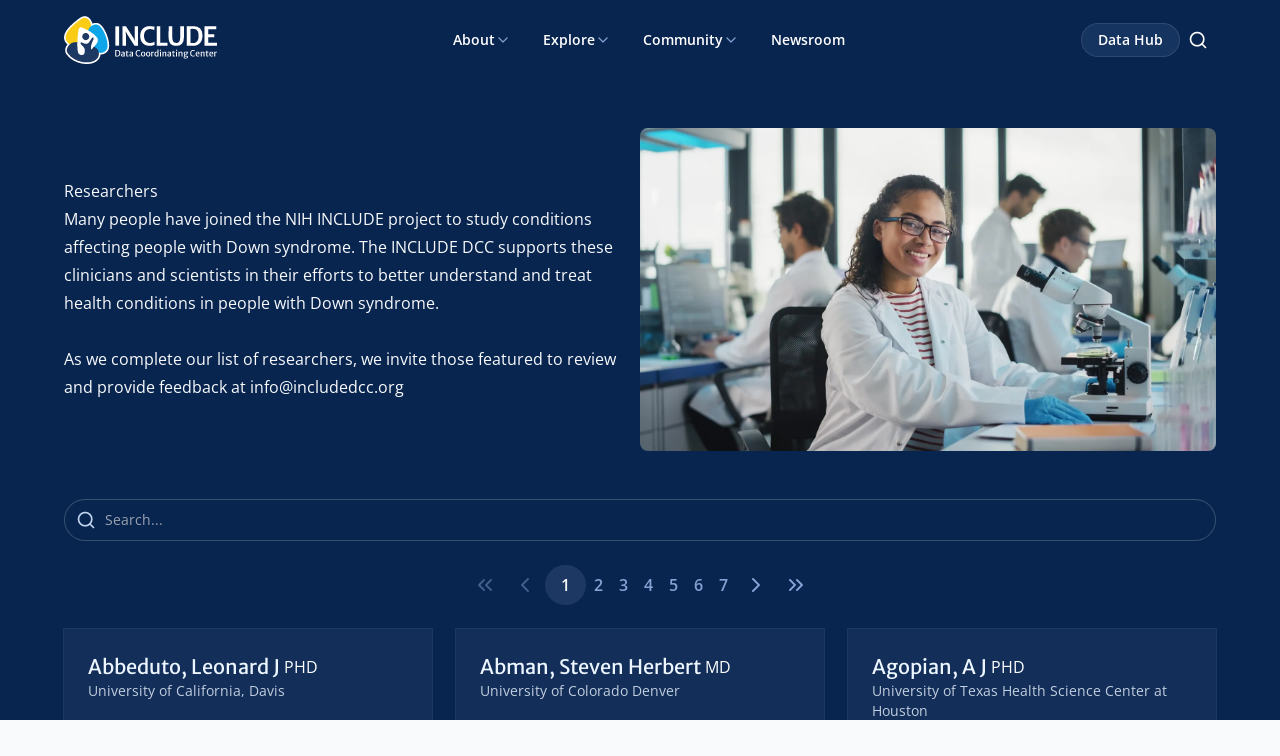

--- FILE ---
content_type: text/html
request_url: https://includedcc.org/profiles
body_size: 19702
content:
<!DOCTYPE html><html lang="en"><head><meta charSet="utf-8"/><title>Researchers</title><meta name="description" content="Many people have joined the NIH INCLUDE project to study conditions affecting people with Down syndrome. The INCLUDE DCC supports these clinicians and scientists in their efforts to better understand and treat health conditions in people with Down syndrome. As we complete our list of researchers, we invite those featured to review and provide feedback at info@includedcc.org"/><meta name="viewport" content="width=device-width,initial-scale=1"/><link rel="stylesheet" href="/build/_assets/variable-JOIPSTCT.css"/><link rel="stylesheet" href="/build/_assets/variable-PA2WHEEI.css"/><link rel="stylesheet" href="/build/_assets/tailwind-NVORMU5I.css"/><link rel="stylesheet" href="/build/_assets/LiteYouTubeEmbed-FQECYSHQ.css"/><script async="" src="https://www.googletagmanager.com/gtag/js?id=G-0N3N483JQ9"></script><script async="" id="gtag-init">
                window.dataLayer = window.dataLayer || [];
                function gtag(){dataLayer.push(arguments);}
                gtag('js', new Date());
                gtag('config', 'G-0N3N483JQ9', {
                  page_path: window.location.pathname,
                });
              </script></head><body class="bg-base-50 text-base-800 font-body" style="margin:0"><div class="flex min-h-screen flex-col"><div data-theme="dark" class="dark bg-base-900"><nav class="relative z-10"><div class="relative mx-auto w-full max-w-6xl grid gap-6 grid-cols-12"><div class="flex items-center relative h-fit justify-between gap-6 py-4 col-span-full"><button class="inline-flex group font-semibold place-items-center place-content-center gap-x-2 rounded-element whitespace-nowrap text-base-900 dark:text-white focus-visible:outline-none focus-visible:ring-2 focus-visible:ring-offset-2 focus-visible:ring-base-900 focus-visible:ring-offset-white dark:focus-visible:ring-offset-base-900 dark:focus-visible:ring-white ease transition duration-300 p-2 w-fit hover:bg-base-300 dark:hover:bg-base-700/60 md:hidden" type="button" aria-haspopup="dialog" aria-expanded="false" aria-controls="radix-:R14p:" data-state="closed"><svg xmlns="http://www.w3.org/2000/svg" width="24" height="24" viewBox="0 0 24 24" fill="none" stroke="currentColor" stroke-width="2" stroke-linecap="round" stroke-linejoin="round" class="w-5 h-5" aria-hidden="true" focusable="false"><line x1="4" y1="12" x2="20" y2="12"></line><line x1="4" y1="6" x2="20" y2="6"></line><line x1="4" y1="18" x2="20" y2="18"></line></svg><span style="position:absolute;border:0;width:1px;height:1px;padding:0;margin:-1px;overflow:hidden;clip:rect(0, 0, 0, 0);white-space:nowrap;word-wrap:normal">Navigation menu</span></button><a class="inline-flex group font-semibold place-items-center place-content-center gap-x-2 rounded-element whitespace-nowrap text-base-900 dark:text-white focus-visible:outline-none focus-visible:ring-2 focus-visible:ring-offset-2 focus-visible:ring-base-900 focus-visible:ring-offset-white dark:focus-visible:ring-offset-base-900 dark:focus-visible:ring-white ease transition duration-300 p-0 w-fit hover:bg-base-300 dark:hover:bg-base-700/60 md:!rounded-none" href="/"><svg xmlns="http://www.w3.org/2000/svg" viewBox="0 0 1044.99 328.12" fill="currentColor" class="hidden h-12 md:block"><path d="M350.74,202.77V70.6h25.7V202.77Z"></path><polygon points="506.14 70.59 506.14 202.76 481.13 202.76 431.85 124.75 420.75 103.47 423.15 131.78 423.15 202.76 399.91 202.76 399.91 70.59 423.5 70.59 474.98 151.25 484.91 170.76 482.65 143.26 482.65 70.59 506.14 70.59"></polygon><path d="M520.35,137.13q0-16.65,5-29.26a60.15,60.15,0,0,1,13.88-21.31,58.36,58.36,0,0,1,20.46-13,69,69,0,0,1,24.63-4.36,108.1,108.1,0,0,1,16.28,1,100.57,100.57,0,0,1,11,2.22c2.93.8,5.44,1.44,7.51,1.91l-3.47,22.33a47.68,47.68,0,0,0-5-2.76,44.48,44.48,0,0,0-9.39-3.07,68,68,0,0,0-15-1.38A39,39,0,0,0,565.44,95a37.31,37.31,0,0,0-14,15.88q-5.07,10.35-5.07,24.77t4.8,25.3A39.34,39.34,0,0,0,565,178.13q9.12,6.21,22,6.23A59.85,59.85,0,0,0,599.44,183a76.13,76.13,0,0,0,11.17-3.2,25.82,25.82,0,0,0,7.25-3.82v21.25c-2.44,1-5.19,2-8.28,3.12A74.6,74.6,0,0,1,599,203.08a78.16,78.16,0,0,1-14,1.11q-20.12,0-34.56-8.36a56.31,56.31,0,0,1-22.25-23.42Q520.36,157.31,520.35,137.13Z"></path><path d="M632.69,202.77V70.6H658V182.41h49.18v20.37Z"></path><path d="M767.35,204.19q-19.22,0-30.86-6.89a39.3,39.3,0,0,1-16.81-19.66q-5.16-12.75-5.16-30.28l.18-76.76H740l-.17,72.81q-.09,16.18,3.11,25t9.38,12.23q6.18,3.42,15.17,3.42a27.34,27.34,0,0,0,14.18-3.47q5.84-3.48,8.9-12.32t3.07-24.86V70.6h25.17v77.2q0,27-12.54,41.67T767.35,204.19Z"></path><path d="M838,202.77V70.6h11q3.82,0,9.34-.36t11.74-.71q6.23-.34,12.18-.35,32.75,0,48.3,16.76T946.12,133q0,22.59-8,38.6a56.17,56.17,0,0,1-22.73,24.42q-14.76,8.4-35.22,8.13-8.1-.18-16.72-.8t-15.75-.62Zm25.62-19a62.65,62.65,0,0,0,8.94,1.15c3.52.24,7,.36,10.27.36A36.8,36.8,0,0,0,901.94,180q8.28-5.13,12.9-15.92t4.62-28q0-18-4.44-28.55T901.61,92.3q-8.94-4.62-22.37-4.62c-3,0-5.87.13-8.72.4s-5.15.54-6.93.84Z"></path><path d="M959.74,202.77V70.6h79.42V89.9h-53.9v35.58h40.56v18.93H985.26V183H1045v19.75Z"></path><path d="M350.77,276.41V233.27h3.37a26.62,26.62,0,0,0,3-.12l3.49-.23c1.23-.08,2.49-.12,3.76-.12q10.51,0,15.56,5.48t5,15.31a28.24,28.24,0,0,1-2.6,12.63,18.54,18.54,0,0,1-7.39,8,21.59,21.59,0,0,1-11.32,2.64c-1.53,0-3.24-.12-5.11-.26s-3.56-.2-5.05-.2h-2.75Zm6.85-5.17a27.14,27.14,0,0,0,3.35.42c1.31.09,2.55.12,3.73.1a13.69,13.69,0,0,0,6.84-1.83,11.73,11.73,0,0,0,4.66-5.54,30.06,30.06,0,0,0,0-19.73,10.3,10.3,0,0,0-4.95-5.27,18.66,18.66,0,0,0-8.2-1.6c-1.12,0-2.16.05-3.11.12a23.1,23.1,0,0,0-2.35.29Z"></path><path d="M399.54,276.87a11.21,11.21,0,0,1-5.15-1.15,8.7,8.7,0,0,1-3.55-3.25,9.37,9.37,0,0,1-1.29-5,8.34,8.34,0,0,1,1.67-5.26,11,11,0,0,1,4.49-3.39,23,23,0,0,1,4-1.2,34,34,0,0,1,4.36-.64c1.45-.13,2.79-.19,4-.19l1.4,1.77-1.4,2.35c-.75,0-1.66.06-2.71.16a27.38,27.38,0,0,0-3.12.5,11.63,11.63,0,0,0-2.62.85,7.54,7.54,0,0,0-2.46,1.72,3.94,3.94,0,0,0-1,2.9,4.79,4.79,0,0,0,1.35,3.69,5.78,5.78,0,0,0,4,1.24,10.35,10.35,0,0,0,2.76-.4,15.1,15.1,0,0,0,2.42-.93,4.76,4.76,0,0,0,1.35-.9l1.34,1.42-1,2.5a13.18,13.18,0,0,1-3.69,2.17A13.57,13.57,0,0,1,399.54,276.87Zm15.3-.46h-6.33v-4.82h-.38V253.76c0-1.89-.5-3.14-1.49-3.76a8.07,8.07,0,0,0-4.26-.91,19.82,19.82,0,0,0-3.77.36,24.55,24.55,0,0,0-3.57.9,11.09,11.09,0,0,0-2.5,1.09L391,246.62a17.75,17.75,0,0,1,2.57-1.13,32.93,32.93,0,0,1,4.45-1.32,21.11,21.11,0,0,1,5-.6,20.89,20.89,0,0,1,6.29.84,7.27,7.27,0,0,1,4.09,3.13,12.39,12.39,0,0,1,1.44,6.6Z"></path><path d="M433.33,276.87a10.69,10.69,0,0,1-4-.72,5.42,5.42,0,0,1-2.71-2.57,11.45,11.45,0,0,1-1-5.25V249h-4.18v-3.59c1.43-.41,2.52-.75,3.28-1a2.88,2.88,0,0,0,1.65-1.81c.16-.43.33-.93.53-1.53s.4-1.24.63-2,.49-1.52.76-2.37h4v7.38h9V249h-9V264.8a27,27,0,0,0,.27,4.58,2.43,2.43,0,0,0,1,1.83,5.38,5.38,0,0,0,2.28.39,13.16,13.16,0,0,0,1.88-.19c.67-.13,1.34-.29,2-.48a6.23,6.23,0,0,0,1.49-.61l1.11,3.83a10.88,10.88,0,0,1-2.34,1.29,20,20,0,0,1-3.22,1A15.79,15.79,0,0,1,433.33,276.87Z"></path><path d="M456.55,276.87a11.21,11.21,0,0,1-5.15-1.15,8.73,8.73,0,0,1-3.54-3.25,9.37,9.37,0,0,1-1.29-5,8.28,8.28,0,0,1,1.67-5.26,11,11,0,0,1,4.48-3.39,23.3,23.3,0,0,1,4-1.2,33.79,33.79,0,0,1,4.35-.64c1.45-.13,2.8-.19,4-.19l1.39,1.77-1.39,2.35c-.76,0-1.66.06-2.72.16a27.38,27.38,0,0,0-3.12.5,11.39,11.39,0,0,0-2.61.85,7.58,7.58,0,0,0-2.47,1.72,3.94,3.94,0,0,0-1,2.9,4.79,4.79,0,0,0,1.35,3.69,5.78,5.78,0,0,0,4,1.24,10.35,10.35,0,0,0,2.76-.4,14.86,14.86,0,0,0,2.43-.93,5.14,5.14,0,0,0,1.35-.9l1.33,1.42-1,2.5a13.13,13.13,0,0,1-3.68,2.17A13.56,13.56,0,0,1,456.55,276.87Zm15.3-.46h-6.33v-4.82h-.37V253.76c0-1.89-.5-3.14-1.5-3.76a8.06,8.06,0,0,0-4.25-.91,20,20,0,0,0-3.78.36,25.91,25.91,0,0,0-3.57.9,11.27,11.27,0,0,0-2.49,1.09L448,246.62a16.3,16.3,0,0,1,2.57-1.13,34.29,34.29,0,0,1,4.44-1.32,21.11,21.11,0,0,1,5-.6,20.56,20.56,0,0,1,6.28.84,7.25,7.25,0,0,1,4.1,3.13,12.49,12.49,0,0,1,1.43,6.6Z"></path><path d="M488.92,255a26,26,0,0,1,1.61-9.49,20.23,20.23,0,0,1,4.43-7,18.59,18.59,0,0,1,6.46-4.29,20.4,20.4,0,0,1,7.68-1.46,37,37,0,0,1,5.47.34,32.05,32.05,0,0,1,3.64.71c.95.25,1.72.45,2.3.58l-1,6.07a12,12,0,0,0-1.6-.81,14.52,14.52,0,0,0-3.16-1,24.17,24.17,0,0,0-5.23-.45,13.1,13.1,0,0,0-7.28,2,12.93,12.93,0,0,0-4.81,5.66,20.63,20.63,0,0,0-1.7,8.7,21.71,21.71,0,0,0,1.67,8.75,14,14,0,0,0,4.81,6,12.71,12.71,0,0,0,7.46,2.18,23.6,23.6,0,0,0,4.28-.41,25,25,0,0,0,3.8-1,8.24,8.24,0,0,0,2.43-1.25v5.75c-.83.33-1.75.66-2.76,1a24.19,24.19,0,0,1-3.47.89,27.62,27.62,0,0,1-4.63.36,20.64,20.64,0,0,1-10.77-2.74,18.71,18.71,0,0,1-7.11-7.67A24.69,24.69,0,0,1,488.92,255Z"></path><path d="M540.48,276.87a15,15,0,0,1-6.71-1.39,12.2,12.2,0,0,1-4.47-3.81,16.14,16.14,0,0,1-2.48-5.53,26.49,26.49,0,0,1-.74-6.57,18.56,18.56,0,0,1,2.06-8.74,13.16,13.16,0,0,1,5.34-5.35,15.52,15.52,0,0,1,7.58-1.82,13.63,13.63,0,0,1,8.46,2.4,13.24,13.24,0,0,1,4.59,6.33,23.9,23.9,0,0,1,1.35,8.51,18.66,18.66,0,0,1-2.05,8.76A13.23,13.23,0,0,1,548.1,275,15.79,15.79,0,0,1,540.48,276.87Zm.17-4.73a6.62,6.62,0,0,0,6-3c1.34-2.05,2-4.88,2-8.5a21,21,0,0,0-.82-6.11,9.67,9.67,0,0,0-2.54-4.4,6.2,6.2,0,0,0-4.4-1.72,6.54,6.54,0,0,0-6,2.85q-2,2.93-2,8.36a22,22,0,0,0,.82,6.18,10.32,10.32,0,0,0,2.52,4.53,6.19,6.19,0,0,0,4.42,1.81Z"></path><path d="M574.68,276.87a15,15,0,0,1-6.71-1.39,12,12,0,0,1-4.47-3.81,16.14,16.14,0,0,1-2.48-5.53,26.49,26.49,0,0,1-.74-6.57,18.3,18.3,0,0,1,2.06-8.74,13.16,13.16,0,0,1,5.34-5.35,15.52,15.52,0,0,1,7.58-1.82,13.63,13.63,0,0,1,8.46,2.4,13.24,13.24,0,0,1,4.59,6.33,23.9,23.9,0,0,1,1.35,8.51,18.67,18.67,0,0,1-2,8.76,13.23,13.23,0,0,1-5.31,5.38A15.76,15.76,0,0,1,574.68,276.87Zm.17-4.73a6.62,6.62,0,0,0,6-3c1.34-2.05,2-4.88,2-8.5a21.7,21.7,0,0,0-.82-6.11,9.76,9.76,0,0,0-2.54-4.4,6.2,6.2,0,0,0-4.4-1.72,6.54,6.54,0,0,0-6,2.85q-2,2.93-2,8.36a22.33,22.33,0,0,0,.81,6.18,10.5,10.5,0,0,0,2.53,4.53,6.19,6.19,0,0,0,4.42,1.81Z"></path><path d="M596.77,276.41V244.12h5.69l.47,4.13.52,2.44v25.72Zm6.33-23.75-.41-4.41a6.15,6.15,0,0,1,1.83-2,13.31,13.31,0,0,1,3.3-1.87,9.88,9.88,0,0,1,3.87-.79,15.11,15.11,0,0,1,1.9.09,2.74,2.74,0,0,1,1.18.32v6.27a6.16,6.16,0,0,0-1.32-.49,10.6,10.6,0,0,0-2.86-.27,9.39,9.39,0,0,0-3.24.51,10.67,10.67,0,0,0-2.51,1.24,11.72,11.72,0,0,0-1.74,1.4Z"></path><path d="M630.07,276.87a12.48,12.48,0,0,1-6.31-1.68,12.28,12.28,0,0,1-4.71-5.11,18.72,18.72,0,0,1-1.78-8.68,20.13,20.13,0,0,1,2-9.25,15.3,15.3,0,0,1,5.72-6.24,15.77,15.77,0,0,1,8.55-2.25,15.44,15.44,0,0,1,5,.71,8.83,8.83,0,0,1,2.58,1.21l-2.38,4.26a4.84,4.84,0,0,0-2.31-1,16.26,16.26,0,0,0-3.41-.29,7.61,7.61,0,0,0-4.45,1.36,9.24,9.24,0,0,0-3.18,4.07,16.7,16.7,0,0,0-1.22,6.67q-.09,5.7,2,8.34a6.93,6.93,0,0,0,5.78,2.64,9.51,9.51,0,0,0,4-.84,15.37,15.37,0,0,0,2.77-1.63l1.1,3.31c-.46.48-1.08,1.07-1.85,1.77a11.26,11.26,0,0,1-3.08,1.86A12.76,12.76,0,0,1,630.07,276.87Zm9-.46v-4.3l-.35-.18V249.06l.23-.17-.23-6.39V229.2h6.68v47.21Z"></path><path d="M658.32,238.41a4.45,4.45,0,0,1-3-1.08,3.67,3.67,0,0,1-1.26-2.93,3.94,3.94,0,0,1,.71-2.31,5.33,5.33,0,0,1,1.81-1.66,4.54,4.54,0,0,1,2.3-.62A3.9,3.9,0,0,1,662,231a4.06,4.06,0,0,1,1,2.84,4.27,4.27,0,0,1-1.44,3.29A4.84,4.84,0,0,1,658.32,238.41Zm-3,38V244.12H662v32.29Z"></path><path d="M672.25,276.41V244.12h6v3.43a24.68,24.68,0,0,1,3-1.71,24,24,0,0,1,3.92-1.54,15.33,15.33,0,0,1,4.2-.7c3.46-.09,6,.8,7.46,2.69s2.26,5.2,2.26,9.94v20.18h-6.73V256.58c0-2.71-.36-4.66-1.09-5.83s-2.3-1.71-4.72-1.57a10.36,10.36,0,0,0-2.34.36,15.56,15.56,0,0,0-2.69,1,13.07,13.07,0,0,0-2.63,1.59v24.28Z"></path><path d="M716,276.87a11.21,11.21,0,0,1-5.15-1.15,8.73,8.73,0,0,1-3.54-3.25,9.37,9.37,0,0,1-1.29-5,8.33,8.33,0,0,1,1.66-5.26,11,11,0,0,1,4.49-3.39,23,23,0,0,1,4-1.2,34,34,0,0,1,4.36-.64c1.45-.13,2.8-.19,4-.19l1.4,1.77-1.4,2.35c-.75,0-1.66.06-2.71.16a27.38,27.38,0,0,0-3.12.5,11.39,11.39,0,0,0-2.61.85,7.58,7.58,0,0,0-2.47,1.72,3.94,3.94,0,0,0-1,2.9,4.79,4.79,0,0,0,1.35,3.69,5.78,5.78,0,0,0,4,1.24,10.35,10.35,0,0,0,2.76-.4,15.1,15.1,0,0,0,2.42-.93,4.76,4.76,0,0,0,1.35-.9l1.34,1.42-1,2.5a13.13,13.13,0,0,1-3.68,2.17A13.62,13.62,0,0,1,716,276.87Zm15.3-.46H725v-4.82h-.38V253.76c0-1.89-.49-3.14-1.49-3.76a8.15,8.15,0,0,0-4.25-.91,20,20,0,0,0-3.78.36,25.91,25.91,0,0,0-3.57.9,11.69,11.69,0,0,0-2.53,1.06l-1.56-4.82a16.3,16.3,0,0,1,2.57-1.13,31.41,31.41,0,0,1,4.44-1.32,21.11,21.11,0,0,1,5-.6,20.87,20.87,0,0,1,6.28.84,7.2,7.2,0,0,1,4.09,3.13,12.39,12.39,0,0,1,1.44,6.6Z"></path><path d="M749.76,276.87a10.69,10.69,0,0,1-4-.72,5.45,5.45,0,0,1-2.72-2.57,11.45,11.45,0,0,1-1-5.25V249h-4.18v-3.59c1.43-.41,2.53-.75,3.28-1a2.8,2.8,0,0,0,1.65-1.81c.16-.43.33-.93.53-1.53l.64-2,.75-2.37h4v7.38h9.06V249h-9.06V264.8a27.38,27.38,0,0,0,.28,4.61,2.43,2.43,0,0,0,1,1.83,5.23,5.23,0,0,0,2.28.39,13,13,0,0,0,1.87-.19c.67-.13,1.34-.29,2-.48a6.75,6.75,0,0,0,1.5-.61l1.1,3.83a10.88,10.88,0,0,1-2.34,1.29,20,20,0,0,1-3.22,1A16.39,16.39,0,0,1,749.76,276.87Z"></path><path d="M768.52,238.41a4.44,4.44,0,0,1-2.95-1.08,3.67,3.67,0,0,1-1.26-2.93,3.94,3.94,0,0,1,.71-2.31,5.33,5.33,0,0,1,1.81-1.66,4.53,4.53,0,0,1,2.29-.62,3.92,3.92,0,0,1,3.11,1.17,4.09,4.09,0,0,1,1,2.84,4.27,4.27,0,0,1-1.44,3.29A4.84,4.84,0,0,1,768.52,238.41Zm-3,38V244.12h6.67v32.29Z"></path><path d="M782.45,276.41V244.12h6v3.43a24.68,24.68,0,0,1,3-1.71,24,24,0,0,1,3.92-1.54,15.33,15.33,0,0,1,4.2-.7c3.46-.09,6,.8,7.46,2.69s2.26,5.2,2.26,9.94v20.18h-6.73V256.58c0-2.71-.36-4.66-1.09-5.83s-2.3-1.71-4.72-1.57a10.36,10.36,0,0,0-2.34.36,15.56,15.56,0,0,0-2.69,1,13.07,13.07,0,0,0-2.63,1.59v24.28Z"></path><path d="M830.64,291q-6.39,0-10.1-2.35a7.9,7.9,0,0,1-3.72-7.17,5.92,5.92,0,0,1,.87-3.21,8.4,8.4,0,0,1,2.15-2.37,11.16,11.16,0,0,1,2.5-1.45l4.3.64c-.41.37-.87.75-1.37,1.16A5.55,5.55,0,0,0,824,277.9a5.42,5.42,0,0,0-.57,2.69,6.63,6.63,0,0,0,.76,3.26,4.82,4.82,0,0,0,2.39,2.06,11.25,11.25,0,0,0,4.34.71,19.38,19.38,0,0,0,4.62-.53,8.45,8.45,0,0,0,3.4-1.63,3.4,3.4,0,0,0,1.27-2.71,6.2,6.2,0,0,0-.62-2.91,4,4,0,0,0-2.32-1.81,14.84,14.84,0,0,0-5-.62H829c-1.1,0-2.08,0-2.93-.07a12.66,12.66,0,0,1-2.29-.34,2.28,2.28,0,0,1-.67-.31,2.46,2.46,0,0,0-.67-.33,5.09,5.09,0,0,1-2.91-2.32,6.57,6.57,0,0,1-.75-3,5,5,0,0,1,.6-2.31,9.11,9.11,0,0,1,1.68-2.26,12.25,12.25,0,0,1,2.54-1.93l4.16,1a4.75,4.75,0,0,0-1.91,1.41,3.23,3.23,0,0,0-.85,2.13,2.83,2.83,0,0,0,.85,2.4,5.09,5.09,0,0,0,2.86.62h5.81a19.67,19.67,0,0,1,6.1.78,8.93,8.93,0,0,1,3.63,2.11,7.13,7.13,0,0,1,1.75,2.93,11.51,11.51,0,0,1,.48,3.3,8.37,8.37,0,0,1-1.25,4.51,10.81,10.81,0,0,1-3.45,3.38,17.59,17.59,0,0,1-5.08,2.12A25,25,0,0,1,830.64,291Zm-.2-25.66a15.45,15.45,0,0,1-6.53-1.35,11.34,11.34,0,0,1-4.59-3.75,9.44,9.44,0,0,1-1.68-5.53,10.62,10.62,0,0,1,1.68-6.21,9.91,9.91,0,0,1,4.67-3.63,18,18,0,0,1,6.61-1.25,17.19,17.19,0,0,1,6.59,1,10.36,10.36,0,0,1,4.78,3.53,10,10,0,0,1,1.78,6.17,10.26,10.26,0,0,1-1.71,6,10.71,10.71,0,0,1-4.7,3.71,17.74,17.74,0,0,1-6.9,1.34Zm.17-4.36a7.68,7.68,0,0,0,4.76-1.35q1.77-1.35,1.77-5.06a7,7,0,0,0-1.53-4.87,6,6,0,0,0-4.68-1.67,10.27,10.27,0,0,0-3.34.52,4.73,4.73,0,0,0-2.46,1.92,8.21,8.21,0,0,0,.59,8.56Q827.25,261,830.61,261Zm9.52-11.9-1.83-2.7a7.16,7.16,0,0,1,2.55-1.69,9.8,9.8,0,0,1,4.16-.87h3.25v5.26Z"></path><path d="M861.59,255a25.79,25.79,0,0,1,1.61-9.49,20.21,20.21,0,0,1,4.42-7,18.59,18.59,0,0,1,6.46-4.29,20.4,20.4,0,0,1,7.68-1.46,37,37,0,0,1,5.47.34,32.22,32.22,0,0,1,3.65.71c1,.25,1.71.45,2.29.58l-1,6.07a11.88,11.88,0,0,0-1.59-.81,14.78,14.78,0,0,0-3.17-1,24.08,24.08,0,0,0-5.22-.45,13.13,13.13,0,0,0-7.29,2,13,13,0,0,0-4.8,5.66,20.33,20.33,0,0,0-1.7,8.7,21.71,21.71,0,0,0,1.67,8.75,13.89,13.89,0,0,0,4.8,6,12.78,12.78,0,0,0,7.46,2.18,23.71,23.71,0,0,0,4.29-.41,25,25,0,0,0,3.8-1,8.43,8.43,0,0,0,2.42-1.25v5.75c-.83.33-1.75.66-2.76,1a24.4,24.4,0,0,1-3.46.89,27.62,27.62,0,0,1-4.63.36,20.65,20.65,0,0,1-10.78-2.74,18.83,18.83,0,0,1-7.11-7.67A24.71,24.71,0,0,1,861.59,255Z"></path><path d="M913.41,276.87q-7,0-10.74-4.41t-3.78-12.25a20.27,20.27,0,0,1,1.67-8.42,13.5,13.5,0,0,1,4.94-5.89,14.33,14.33,0,0,1,8-2.24,12.35,12.35,0,0,1,4.59.7,10.75,10.75,0,0,1,3.8,2.27,11,11,0,0,1,2.63,3.85,15.25,15.25,0,0,1,1.06,5.43v3.27a14.49,14.49,0,0,1-.26,2.54H902.78l.58-4.24h16a17,17,0,0,0-.28-4.4,6.16,6.16,0,0,0-1.8-3.37,5.74,5.74,0,0,0-4.08-1.29,6.87,6.87,0,0,0-4.06,1.26,8.1,8.1,0,0,0-2.79,4.26,24.26,24.26,0,0,0-.81,8.18A12.18,12.18,0,0,0,907,267.9a7.47,7.47,0,0,0,3.43,3,12.17,12.17,0,0,0,4.73.9,18.82,18.82,0,0,0,2.7-.25q1.56-.24,3.09-.63a9.81,9.81,0,0,0,2.28-.86l1.28,3.83a10.6,10.6,0,0,1-2.92,1.54,25.84,25.84,0,0,1-8.17,1.42Z"></path><path d="M933.44,276.41V244.12h6v3.43a24.68,24.68,0,0,1,3-1.71,24,24,0,0,1,3.92-1.54,15.32,15.32,0,0,1,4.19-.7c3.47-.09,6,.8,7.47,2.69s2.26,5.2,2.26,9.94v20.18h-6.74V256.58c0-2.71-.36-4.66-1.09-5.83s-2.29-1.71-4.71-1.57a10.27,10.27,0,0,0-2.34.36,15.36,15.36,0,0,0-2.7,1,13.54,13.54,0,0,0-2.63,1.59v24.28Z"></path><path d="M979.07,276.87a10.69,10.69,0,0,1-4-.72,5.45,5.45,0,0,1-2.72-2.57,11.45,11.45,0,0,1-1-5.25V249h-4.18v-3.59c1.43-.41,2.52-.75,3.28-1a2.88,2.88,0,0,0,1.65-1.81c.16-.43.33-.93.53-1.53l.64-2,.75-2.37h4v7.38h9.05V249H978V264.8a27,27,0,0,0,.27,4.58,2.44,2.44,0,0,0,1,1.83,5.23,5.23,0,0,0,2.28.39,13,13,0,0,0,1.87-.19c.67-.13,1.34-.29,2-.48a6.75,6.75,0,0,0,1.5-.61l1.1,3.83a10.7,10.7,0,0,1-2.27,1.26,20,20,0,0,1-3.22,1A15.92,15.92,0,0,1,979.07,276.87Z"></path><path d="M1007,276.87q-7,0-10.74-4.41t-3.78-12.25a20.27,20.27,0,0,1,1.67-8.42,13.5,13.5,0,0,1,4.94-5.89,14.33,14.33,0,0,1,8-2.24,12.35,12.35,0,0,1,4.59.7,10.5,10.5,0,0,1,6.43,6.12,15.25,15.25,0,0,1,1.06,5.43v3.27a14.49,14.49,0,0,1-.26,2.54H996.37l.58-4.24h16a16.2,16.2,0,0,0-.28-4.4,6.16,6.16,0,0,0-1.8-3.37,5.73,5.73,0,0,0-4.07-1.29,6.88,6.88,0,0,0-4.07,1.26,8.1,8.1,0,0,0-2.79,4.26,24.78,24.78,0,0,0-.81,8.18,12.18,12.18,0,0,0,1.48,5.78,7.47,7.47,0,0,0,3.43,3,12.17,12.17,0,0,0,4.73.9,18.69,18.69,0,0,0,2.7-.25q1.56-.24,3.09-.63a9.81,9.81,0,0,0,2.28-.86l1.28,3.83a10.6,10.6,0,0,1-2.92,1.54,25.84,25.84,0,0,1-8.17,1.42Z"></path><path d="M1026.45,276.41V244.12h5.69l.46,4.13.53,2.44v25.72Zm6.33-23.75-.41-4.41a6.15,6.15,0,0,1,1.83-2,13.31,13.31,0,0,1,3.3-1.87,9.88,9.88,0,0,1,3.87-.79,15.11,15.11,0,0,1,1.9.09,2.89,2.89,0,0,1,1.18.32v6.27a6.16,6.16,0,0,0-1.32-.49,10.6,10.6,0,0,0-2.86-.27,9.39,9.39,0,0,0-3.24.51,10.3,10.3,0,0,0-2.51,1.24,10.17,10.17,0,0,0-1.74,1.4Z"></path><path class="fill-white" d="M301.43,234.48c-8.95,16.77-30.15,28.93-50.42,28.93h-.33c-.44,0-.88,0-1.32,0a61.83,61.83,0,0,1-8.65,26.77l-.18.28a72.18,72.18,0,0,1-21.88,21.41c-1,.65-2.09,1.31-3.19,2-16.41,9.55-36.31,14.22-60.87,14.31H154a173,173,0,0,1-35-3.68A183.54,183.54,0,0,1,64.33,304a149.47,149.47,0,0,1-44.14-38C10.87,254,6.88,242.32,7.94,230.37c1.08-12.18,6.6-24.5,15.78-35.46C8.23,181.06.26,165.13,0,147.44-.32,124,13,98.61,40.86,69.94c22-22.62,47.85-42,65-54.81L106,15c12.11-9,24.08-13.58,35.59-13.58,12.23,0,23.27,4.89,32.83,14.53,10,10.12,16.67,24.23,19.58,36.34a63.11,63.11,0,0,1,24.07-5.09h.65a45.81,45.81,0,0,1,21.82,5.54l.1.06c19.54,11,40.47,42.49,54.6,82.31C310.31,177.38,312.56,213.61,301.43,234.48Z"></path><path class="fill-[#FACC15]" d="M76.71,206.58a50.27,50.27,0,0,1-8.32-.42c-10.28-1.43-19.83-6.38-28.22-12.29C-36.89,139.65,57,65.41,112.63,23.8c46.9-35.09,72.29,20.15,72.08,41.37v.11c0,4.86.37,9.7.22,14.58a185.79,185.79,0,0,1-3.3,29.74,147.88,147.88,0,0,1-11.77,36.14,108,108,0,0,1-25.23,33.82A106.47,106.47,0,0,1,101,202.33C93.16,204.41,84.92,206.35,76.71,206.58Z"></path><path class="fill-[#0EA5E9]" d="M291.74,229.31c-10,18.76-39.89,29.52-56.74,18.84-10.22-6.48-20.63-13.47-28.7-22.73-8.49-9.73-13.27-22-18.54-33.6-8.64-19.09-16.13-39-20.37-59.53-2-9.54-3.43-19.5-2.79-29.27a24.9,24.9,0,0,1,.49-4.13c6-28.74,45.85-50.11,70.23-36.5C271.53,82.59,312.55,190.25,291.74,229.31Z"></path><path class="fill-[#1c3863]" d="M237.86,249.63a52.19,52.19,0,0,0-4-13.35,46.88,46.88,0,0,0-17.22-20,111.63,111.63,0,0,0-12.31-6.55,322.27,322.27,0,0,0-55.6-20.15q-14.16-3.78-28.61-6.31c-1.5-.26-3-.52-4.52-.76q-5.58-.9-11.2-1.61c-3.87-.49-8-1.29-11.86-1.29-14-1.28-28.44-1.43-41.08,5.79a45.47,45.47,0,0,0-4.17,2.68c-13.94,10-26.77,25.61-28.34,43.22-.93,10.52,3.71,19.82,10,27.91a139.72,139.72,0,0,0,40.86,35.2,173.89,173.89,0,0,0,51.47,19.22,161.53,161.53,0,0,0,33.26,3.45c19.05-.06,38.67-3.1,55.35-12.81,1-.56,1.91-1.14,2.84-1.74a60.68,60.68,0,0,0,18.57-18.12C237.72,274.23,239.79,261.56,237.86,249.63ZM70.71,206.76h0a.67.67,0,0,0,.2,0Z"></path><path class="fill-white" d="M204.41,210c-8.34,8-14.76,18.64-24.5,25.22-5.31,3.58-10.52,7.37-15.92,10.85-10.54,6.82-21.51,13.91-33.35,18.28a36.46,36.46,0,0,1-5,1.52c-11.87,2.93-25.45-2-29.82-17.14q-4.29-15-4.66-44.11v-8.28c0-3.51.09-7.15.18-11,0-1.85.11-3.79.17-5.73.67-20.09,2.32-43.68,5-70.92s12-36.94,27.73-29.44c15.06,6.51,28.52,13,40.5,19.51h.12l.09-.26a.81.81,0,0,0,0,.31c5.93,3.22,11.52,6.46,16.7,9.7q31.74,19.8,44.7,40C239.78,170,222.88,192.27,204.41,210Z"></path><path class="fill-[#1c3863]" d="M173.06,140.21a24.33,24.33,0,1,1-.12-2A19.16,19.16,0,0,1,173.06,140.21Z"></path><path class="fill-[#1c3863]" d="M198.12,268.41c-43.25-23.6-46.58,18.67-65,34.71-2.63,2.29-7.11,3.84-8.66-.43-2.46-6.81,2.62-14,5.11-20,3.24-7.83,6.33-15.77,8.79-23.88,2.37-7.81,4.32-15.93,4-24.15a39.73,39.73,0,0,0-2.46-12.25c-1.56-4.18-4.74-8-7.48-11.46a143.66,143.66,0,0,0-10.22-11.27c-3.15-3.22-6.71-6.28-8.5-10.52-.85-2-1.37-4.72-.14-6.69.9-1.42,2.55-2.26,5-2.23,3.54,0,6.94,1.8,10,3.38a70.41,70.41,0,0,0,12.56,5.31c7.83,2.25,16.21,2.09,23.09-2.63,6.07-4.16,10.23-10.58,14-16.74,4.69-7.59,9.09-15.61,15.11-20.85a8.4,8.4,0,0,1,4.89-2.34c2.74-.11,3.85,2.79,4,5.09.49,7.16-3.69,13.53-6.44,19.84a190.52,190.52,0,0,0-9.32,26.7c-2.25,8.37-3.75,17.42-1.74,26a29.16,29.16,0,0,0,2.13,6q.3.62.63,1.2c3.48,6.26,8.12,11.69,13,16.89,2.73,2.92,5.54,5.75,8.32,8.62C217.89,266.16,214.13,277.1,198.12,268.41Z"></path></svg><svg xmlns="http://www.w3.org/2000/svg" viewBox="0 0 283.17 299.13" fill="currentColor" class="h-12 md:hidden"><path class="fill-white" d="M141.5,299.13a157.57,157.57,0,0,1-32-3.36,167.59,167.59,0,0,1-49.8-18.65,137.81,137.81,0,0,1-40.56-35C9.94,230.27,5.84,218,6.93,205.79a59.15,59.15,0,0,1,8.43-25.13q1.25-2.1,2.65-4.14C6.26,164.19.22,150.16,0,134.63-.6,91,45.38,50.52,95.15,13.33,107,4.49,118.93,0,130.69,0c12.59,0,24.36,5.16,34,14.92A74.7,74.7,0,0,1,181.31,42a59.75,59.75,0,0,1,15.83-2.23,47.23,47.23,0,0,1,23.3,5.83c27.88,15.55,46,61.83,50.94,75.64,6.51,18.36,20,64.11,4.88,92.52-8.37,15.69-26.44,27.05-45.23,28.92a58,58,0,0,1-7.86,20,69.59,69.59,0,0,1-21.34,21c-.92.61-1.92,1.22-3.13,1.94-15.49,9-34,13.42-56.75,13.5Z"></path><path class="fill-[#FACC15]" d="M48.93,168.21C60,161.86,72.67,161.83,85,162.9c.6-18.09,2.09-39.32,4.46-63.84s10.8-33.3,25-26.54c13.58,5.87,25.71,11.72,36.52,17.59l.1,0a2.25,2.25,0,0,0,.08-.24,1.32,1.32,0,0,0,0,.29l.22.12,0-.14c2.13-10.16,9-19.29,17.78-25.91-.05-1.46-.08-2.93-.08-4.39v-.11c.18-19.13-22.71-68.93-65-37.3C54,59.94-30.66,126.89,38.74,175.77a76.71,76.71,0,0,1,6.43-5.15A41.32,41.32,0,0,1,48.93,168.21Z"></path><path class="fill-[#0EA5E9]" d="M265.6,207.75c-8.53,16-33.07,25.53-48.56,18.39,0,0,0,0,0-.06a46.44,46.44,0,0,0-3.64-12,42.29,42.29,0,0,0-15.52-18,101.2,101.2,0,0,0-10.88-5.8c16.6-16,31.74-36,19.53-55.21-7.72-12.16-21.11-24.09-40.06-35.94l-.24-.16c-4.61-2.88-9.57-5.76-14.83-8.62,0,0,0-.1,0-.14,2.13-10.17,9-19.29,17.78-25.91,13.68-10.26,32.18-14.46,45.54-7C247.39,75.47,284.37,172.54,265.6,207.75Z"></path><path class="fill-[#1c3863]" d="M211.1,257.45a54.41,54.41,0,0,1-16.74,16.35c-.84.55-1.7,1.07-2.57,1.58-15,8.75-32.72,11.49-49.9,11.55a145.34,145.34,0,0,1-30-3.11,156.48,156.48,0,0,1-46.4-17.34,125.74,125.74,0,0,1-36.9-31.73c-5.64-7.3-9.83-15.68-9-25.17,1.16-13.1,9.25-25,19.11-33.81a74.73,74.73,0,0,1,6.43-5.15,43.86,43.86,0,0,1,3.77-2.42C60,161.86,72.67,161.82,85,162.9V163c-.05,1.75-.11,3.5-.16,5.17q-.12,5.13-.15,9.86c0,2.56,0,5.07,0,7.47v.06q.36,26.22,4.2,39.72c4,13.67,16.19,18.08,26.89,15.45a32.93,32.93,0,0,0,4.54-1.37c2.08-.77,4.13-1.64,6.15-2.57.27-.84.56-1.67.81-2.5,2.14-7.05,3.9-14.36,3.58-21.78a35.91,35.91,0,0,0-2.19-11c-1.41-3.77-4.29-7.2-6.76-10.33A124.84,124.84,0,0,0,112.73,181c-1-1.07-2.14-2.11-3.18-3.2a21,21,0,0,1-4.48-6.29c-.77-1.82-1.23-4.25-.13-6l.14-.18a4.94,4.94,0,0,1,4.35-1.83c3.19,0,6.26,1.62,9,3.05,1.36.7,2.73,1.39,4.12,2,.65.3,1.31.59,2,.87a46,46,0,0,0,5.24,1.88,30.47,30.47,0,0,0,9.14,1.26A21.23,21.23,0,0,0,150.59,169c5.48-3.76,9.23-9.55,12.66-15.1a2.39,2.39,0,0,0,.13-.21c4.18-6.78,8.12-13.91,13.5-18.58a7.56,7.56,0,0,1,4.41-2.12c2.46-.09,3.46,2.52,3.6,4.59.44,6.46-3.33,12.2-5.8,17.89a171.29,171.29,0,0,0-7,19.08q-.75,2.49-1.43,5c-.29,1.1-.57,2.2-.83,3.32-1.52,6.59-2.29,13.51-.73,20.12a26.85,26.85,0,0,0,1.75,5.09c4-3.94,7.58-8.48,11.31-12.73,1.51-1.72,3-3.4,4.68-5l.12-.12a101.2,101.2,0,0,1,10.88,5.8,42.29,42.29,0,0,1,15.52,18,46.44,46.44,0,0,1,3.64,12s0,0,0,.06C218.75,236.87,216.88,248.28,211.1,257.45Z"></path><path class="fill-[#1c3863]" d="M158.6,127.42a21.12,21.12,0,0,1-1.45,7.59c0,.1-.07.21-.12.32a21.09,21.09,0,0,1-9,10.34c-.11.06-.22.14-.34.2a21.07,21.07,0,1,1,4.1-33.93l.23.24a20.89,20.89,0,0,1,6.48,13.44l0,.45C158.57,126.52,158.6,127,158.6,127.42Z"></path></svg><span style="position:absolute;border:0;width:1px;height:1px;padding:0;margin:-1px;overflow:hidden;clip:rect(0, 0, 0, 0);white-space:nowrap;word-wrap:normal">INCLUDEDCC Logo</span></a><nav aria-label="Main" data-orientation="horizontal" dir="ltr" class="relative z-50 hidden md:flex"><div style="position:relative"><ul data-orientation="horizontal" class="radix-orientation-horizontal:flex" dir="ltr"><li><button class="inline-flex group font-semibold place-items-center place-content-center gap-x-2 rounded-element whitespace-nowrap text-base-900 dark:text-white focus-visible:outline-none focus-visible:ring-2 focus-visible:ring-offset-2 focus-visible:ring-base-900 focus-visible:ring-offset-white dark:focus-visible:ring-offset-base-900 dark:focus-visible:ring-white ease transition duration-300 px-4 text-sm min-h-[34px] w-fit hover:bg-base-300 dark:hover:bg-base-700/60 hover:!bg-transparent" id="radix-:R34p:-trigger-radix-:Rar4p:" data-state="closed" aria-expanded="false" aria-controls="radix-:R34p:-content-radix-:Rar4p:" data-radix-collection-item="">About<svg xmlns="http://www.w3.org/2000/svg" width="16" height="16" viewBox="0 0 24 24" fill="none" stroke="currentColor" stroke-width="2" stroke-linecap="round" stroke-linejoin="round" class="group-radix-state-open:-rotate-180 transition-transform text-base-500 dark:text-base-400"><polyline points="6 9 12 15 18 9"></polyline></svg></button></li><li><button class="inline-flex group font-semibold place-items-center place-content-center gap-x-2 rounded-element whitespace-nowrap text-base-900 dark:text-white focus-visible:outline-none focus-visible:ring-2 focus-visible:ring-offset-2 focus-visible:ring-base-900 focus-visible:ring-offset-white dark:focus-visible:ring-offset-base-900 dark:focus-visible:ring-white ease transition duration-300 px-4 text-sm min-h-[34px] w-fit hover:bg-base-300 dark:hover:bg-base-700/60 hover:!bg-transparent" id="radix-:R34p:-trigger-radix-:Rir4p:" data-state="closed" aria-expanded="false" aria-controls="radix-:R34p:-content-radix-:Rir4p:" data-radix-collection-item="">Explore<svg xmlns="http://www.w3.org/2000/svg" width="16" height="16" viewBox="0 0 24 24" fill="none" stroke="currentColor" stroke-width="2" stroke-linecap="round" stroke-linejoin="round" class="group-radix-state-open:-rotate-180 transition-transform text-base-500 dark:text-base-400"><polyline points="6 9 12 15 18 9"></polyline></svg></button></li><li><button class="inline-flex group font-semibold place-items-center place-content-center gap-x-2 rounded-element whitespace-nowrap text-base-900 dark:text-white focus-visible:outline-none focus-visible:ring-2 focus-visible:ring-offset-2 focus-visible:ring-base-900 focus-visible:ring-offset-white dark:focus-visible:ring-offset-base-900 dark:focus-visible:ring-white ease transition duration-300 px-4 text-sm min-h-[34px] w-fit hover:bg-base-300 dark:hover:bg-base-700/60 hover:!bg-transparent" id="radix-:R34p:-trigger-radix-:Rqr4p:" data-state="closed" aria-expanded="false" aria-controls="radix-:R34p:-content-radix-:Rqr4p:" data-radix-collection-item="">Community<svg xmlns="http://www.w3.org/2000/svg" width="16" height="16" viewBox="0 0 24 24" fill="none" stroke="currentColor" stroke-width="2" stroke-linecap="round" stroke-linejoin="round" class="group-radix-state-open:-rotate-180 transition-transform text-base-500 dark:text-base-400"><polyline points="6 9 12 15 18 9"></polyline></svg></button></li><li><a _type="link" text="Newsroom" class="inline-flex group font-semibold place-items-center place-content-center gap-x-2 rounded-element whitespace-nowrap text-base-900 dark:text-white focus-visible:outline-none focus-visible:ring-2 focus-visible:ring-offset-2 focus-visible:ring-base-900 focus-visible:ring-offset-white dark:focus-visible:ring-offset-base-900 dark:focus-visible:ring-white ease transition duration-300 px-4 text-sm min-h-[34px] w-fit hover:bg-base-300 dark:hover:bg-base-700/60 hover:!bg-transparent" id="radix-:R34p:-trigger-radix-:R12r4p:" data-state="closed" aria-expanded="false" aria-controls="radix-:R34p:-content-radix-:R12r4p:" data-radix-collection-item="" href="/newsroom">Newsroom</a></li></ul></div><div class="absolute flex justify-center left-[-20%] top-[100%]" style="perspective:2000px"></div></nav><div class="flex items-center gap-x-4"><a target="_blank" rel="noreferrer noopener" _type="link" text="Data Hub" class="group font-semibold place-items-center place-content-center gap-x-2 rounded-element whitespace-nowrap text-base-900 dark:text-white focus-visible:outline-none focus-visible:ring-2 focus-visible:ring-offset-2 focus-visible:ring-base-900 focus-visible:ring-offset-white dark:focus-visible:ring-offset-base-900 dark:focus-visible:ring-white ease transition duration-300 px-4 text-sm min-h-[34px] w-fit bg-base-200 hover:bg-base-300 dark:bg-base-700/40 dark:border dark:border-white/10 dark:hover:bg-base-700/60 dark:hover:border-white/20 hidden md:inline-flex" href="https://portal.includedcc.org">Data Hub</a><button class="inline-flex group font-semibold place-items-center place-content-center gap-x-2 rounded-element whitespace-nowrap text-base-900 dark:text-white focus-visible:outline-none focus-visible:ring-2 focus-visible:ring-offset-2 focus-visible:ring-base-900 focus-visible:ring-offset-white dark:focus-visible:ring-offset-base-900 dark:focus-visible:ring-white ease transition duration-300 p-2 w-fit hover:bg-base-300 dark:hover:bg-base-700/60" type="button" aria-haspopup="dialog" aria-expanded="false" aria-controls="radix-:Rk4p:" data-state="closed"><svg xmlns="http://www.w3.org/2000/svg" width="24" height="24" viewBox="0 0 24 24" fill="none" stroke="currentColor" stroke-width="2" stroke-linecap="round" stroke-linejoin="round" class="w-5 h-5" aria-hidden="true" focusable="false"><circle cx="11" cy="11" r="8"></circle><line x1="21" y1="21" x2="16.65" y2="16.65"></line></svg><span style="position:absolute;border:0;width:1px;height:1px;padding:0;margin:-1px;overflow:hidden;clip:rect(0, 0, 0, 0);white-space:nowrap;word-wrap:normal">Search</span></button></div></div></div></nav></div><div id="reach-skip-nav" data-reach-skip-nav-content=""></div><header data-theme="dark" class="dark bg-base-900 text-white"><div class="relative mx-auto w-full max-w-6xl grid gap-6 grid-cols-12"><div class="flex items-center col-span-full flex-col gap-12 py-12 md:flex-row"><article class="col-span-12 max-w-3xl prose dark:prose-dark lg:col-span-9 md:w-1/2"><h1>Researchers</h1><p>Many people have joined the NIH INCLUDE project to study conditions affecting people with Down syndrome. The INCLUDE DCC supports these clinicians and scientists in their efforts to better understand and treat health conditions in people with Down syndrome.<br/><br/>As we complete our list of researchers, we invite those featured to review and provide feedback at <a href="mailto:info@includedcc.org" target="_blank" rel="noindex nofollow noreferrer">info@includedcc.org</a></p></article><article class="col-span-12 max-w-3xl prose dark:prose-dark lg:col-span-9 md:w-1/2"><figure><img class="rounded-layout mt-0 aspect-[16/10] w-full rounded-lg object-cover" src="https://cdn.sanity.io/images/nfe2ld1j/production/310635edf742752e74fde5abecc5a7b9bbf03f72-5120x2880.jpg?rect=622,0,4498,2520&amp;w=1600&amp;fit=max&amp;auto=format" alt="A scientist on white lab coat sitting in front of microscope" placeholder="blur"/></figure></article></div></div></header><main data-theme="dark" class="dark bg-base-900 flex-1 text-white"><div class="relative mx-auto w-full max-w-6xl grid gap-6 grid-cols-12 pb-12"><div class="flex items-center gap-x-4 col-span-full"><div class="relative rounded-element shadow-sm w-full"><div class="absolute inset-y-0 left-0 pl-3 flex items-center"><svg xmlns="http://www.w3.org/2000/svg" width="24" height="24" viewBox="0 0 24 24" fill="none" stroke="currentColor" stroke-width="2" stroke-linecap="round" stroke-linejoin="round" class="h-5 w-5 text-base-700 dark:text-base-300" aria-hidden="true"><circle cx="11" cy="11" r="8"></circle><line x1="21" y1="21" x2="16.65" y2="16.65"></line></svg></div><input class="rounded-element outline-none text-ellipsis bg-white border text-base-600 border-base-300 hover:border-base-300 dark:text-base-300 dark:bg-base-900 dark:border-white/20 dark:hover:bg-base-900/40 dark:hover:border-white/40 focus:outline-none focus:border-base-900 dark:focus:border-white focus:text-base-900 dark:focus:text-white ease transition duration-300 px-4 text-sm min-h-[42px] pl-10 pr-10 w-full" placeholder="Search..." value=""/><div class="absolute inset-y-0 right-0 pr-3 flex items-center"></div></div></div><div class="flex items-center gap-x-4 justify-center col-span-full"><button class="inline-flex group font-semibold place-items-center place-content-center gap-x-2 rounded-element whitespace-nowrap text-base-900 dark:text-white focus-visible:outline-none focus-visible:ring-2 focus-visible:ring-offset-2 focus-visible:ring-base-900 focus-visible:ring-offset-white dark:focus-visible:ring-offset-base-900 dark:focus-visible:ring-white ease transition duration-300 p-2 w-fit hover:!cursor-not-allowed !bg-transparent hover:!bg-transparent hover:cursor-pointer !text-base-400 dark:!text-base-600" disabled=""><span><svg xmlns="http://www.w3.org/2000/svg" width="24" height="24" viewBox="0 0 24 24" fill="none" stroke="currentColor" stroke-width="2" stroke-linecap="round" stroke-linejoin="round" class="lucide lucide-chevrons-left"><polyline points="11 17 6 12 11 7"></polyline><polyline points="18 17 13 12 18 7"></polyline></svg></span></button><button class="inline-flex group font-semibold place-items-center place-content-center gap-x-2 rounded-element whitespace-nowrap text-base-900 dark:text-white focus-visible:outline-none focus-visible:ring-2 focus-visible:ring-offset-2 focus-visible:ring-base-900 focus-visible:ring-offset-white dark:focus-visible:ring-offset-base-900 dark:focus-visible:ring-white ease transition duration-300 p-2 w-fit hover:!cursor-not-allowed !bg-transparent hover:!bg-transparent hover:cursor-pointer !text-base-400 dark:!text-base-600" disabled=""><span><svg xmlns="http://www.w3.org/2000/svg" width="24" height="24" viewBox="0 0 24 24" fill="none" stroke="currentColor" stroke-width="2" stroke-linecap="round" stroke-linejoin="round" class="lucide lucide-chevron-left"><polyline points="15 18 9 12 15 6"></polyline></svg></span></button><button class="inline-flex group font-semibold place-items-center place-content-center gap-x-2 rounded-element whitespace-nowrap text-base-900 dark:text-white focus-visible:outline-none focus-visible:ring-2 focus-visible:ring-offset-2 focus-visible:ring-base-900 focus-visible:ring-offset-white dark:focus-visible:ring-offset-base-900 dark:focus-visible:ring-white ease transition duration-300 p-2 w-fit hover:!cursor-not-allowed hover:cursor-pointer hover:!text-base-800 dark:hover:!text-base-50 px-4 !bg-base-200 !text-base-800 hover:!bg-base-200 dark:!bg-base-800 dark:!text-base-50 dark:hover:!bg-base-800" disabled=""><span>1</span></button><a href="https://includedcc.org/profiles" class="inline-flex group font-semibold place-items-center place-content-center gap-x-2 rounded-element whitespace-nowrap text-base-900 dark:text-white focus-visible:outline-none focus-visible:ring-2 focus-visible:ring-offset-2 focus-visible:ring-base-900 focus-visible:ring-offset-white dark:focus-visible:ring-offset-base-900 dark:focus-visible:ring-white ease transition duration-300 p-2 w-fit hover:bg-base-300 dark:hover:bg-base-700/60 !bg-transparent hover:!bg-transparent !text-base-600 dark:!text-base-400 hover:cursor-pointer hover:underline hover:!text-base-800 dark:hover:!text-base-50">2</a><a href="https://includedcc.org/profiles" class="inline-flex group font-semibold place-items-center place-content-center gap-x-2 rounded-element whitespace-nowrap text-base-900 dark:text-white focus-visible:outline-none focus-visible:ring-2 focus-visible:ring-offset-2 focus-visible:ring-base-900 focus-visible:ring-offset-white dark:focus-visible:ring-offset-base-900 dark:focus-visible:ring-white ease transition duration-300 p-2 w-fit hover:bg-base-300 dark:hover:bg-base-700/60 !bg-transparent hover:!bg-transparent !text-base-600 dark:!text-base-400 hover:cursor-pointer hover:underline hover:!text-base-800 dark:hover:!text-base-50">3</a><a href="https://includedcc.org/profiles" class="inline-flex group font-semibold place-items-center place-content-center gap-x-2 rounded-element whitespace-nowrap text-base-900 dark:text-white focus-visible:outline-none focus-visible:ring-2 focus-visible:ring-offset-2 focus-visible:ring-base-900 focus-visible:ring-offset-white dark:focus-visible:ring-offset-base-900 dark:focus-visible:ring-white ease transition duration-300 p-2 w-fit hover:bg-base-300 dark:hover:bg-base-700/60 !bg-transparent hover:!bg-transparent !text-base-600 dark:!text-base-400 hover:cursor-pointer hover:underline hover:!text-base-800 dark:hover:!text-base-50">4</a><a href="https://includedcc.org/profiles" class="inline-flex group font-semibold place-items-center place-content-center gap-x-2 rounded-element whitespace-nowrap text-base-900 dark:text-white focus-visible:outline-none focus-visible:ring-2 focus-visible:ring-offset-2 focus-visible:ring-base-900 focus-visible:ring-offset-white dark:focus-visible:ring-offset-base-900 dark:focus-visible:ring-white ease transition duration-300 p-2 w-fit hover:bg-base-300 dark:hover:bg-base-700/60 !bg-transparent hover:!bg-transparent !text-base-600 dark:!text-base-400 hover:cursor-pointer hover:underline hover:!text-base-800 dark:hover:!text-base-50">5</a><a href="https://includedcc.org/profiles" class="inline-flex group font-semibold place-items-center place-content-center gap-x-2 rounded-element whitespace-nowrap text-base-900 dark:text-white focus-visible:outline-none focus-visible:ring-2 focus-visible:ring-offset-2 focus-visible:ring-base-900 focus-visible:ring-offset-white dark:focus-visible:ring-offset-base-900 dark:focus-visible:ring-white ease transition duration-300 p-2 w-fit hover:bg-base-300 dark:hover:bg-base-700/60 !bg-transparent hover:!bg-transparent !text-base-600 dark:!text-base-400 hover:cursor-pointer hover:underline hover:!text-base-800 dark:hover:!text-base-50">6</a><a href="https://includedcc.org/profiles" class="inline-flex group font-semibold place-items-center place-content-center gap-x-2 rounded-element whitespace-nowrap text-base-900 dark:text-white focus-visible:outline-none focus-visible:ring-2 focus-visible:ring-offset-2 focus-visible:ring-base-900 focus-visible:ring-offset-white dark:focus-visible:ring-offset-base-900 dark:focus-visible:ring-white ease transition duration-300 p-2 w-fit hover:bg-base-300 dark:hover:bg-base-700/60 !bg-transparent hover:!bg-transparent !text-base-600 dark:!text-base-400 hover:cursor-pointer hover:underline hover:!text-base-800 dark:hover:!text-base-50">7</a><a href="https://includedcc.org/profiles" class="inline-flex group font-semibold place-items-center place-content-center gap-x-2 rounded-element whitespace-nowrap text-base-900 dark:text-white focus-visible:outline-none focus-visible:ring-2 focus-visible:ring-offset-2 focus-visible:ring-base-900 focus-visible:ring-offset-white dark:focus-visible:ring-offset-base-900 dark:focus-visible:ring-white ease transition duration-300 p-2 w-fit hover:bg-base-300 dark:hover:bg-base-700/60 !bg-transparent hover:!bg-transparent !text-base-600 dark:!text-base-400 hover:cursor-pointer hover:!text-base-800 dark:hover:!text-base-50"><svg xmlns="http://www.w3.org/2000/svg" width="24" height="24" viewBox="0 0 24 24" fill="none" stroke="currentColor" stroke-width="2" stroke-linecap="round" stroke-linejoin="round" class="lucide lucide-chevron-right"><polyline points="9 18 15 12 9 6"></polyline></svg></a><a href="https://includedcc.org/profiles" class="inline-flex group font-semibold place-items-center place-content-center gap-x-2 rounded-element whitespace-nowrap text-base-900 dark:text-white focus-visible:outline-none focus-visible:ring-2 focus-visible:ring-offset-2 focus-visible:ring-base-900 focus-visible:ring-offset-white dark:focus-visible:ring-offset-base-900 dark:focus-visible:ring-white ease transition duration-300 p-2 w-fit hover:bg-base-300 dark:hover:bg-base-700/60 !bg-transparent hover:!bg-transparent !text-base-600 dark:!text-base-400 hover:cursor-pointer hover:!text-base-800 dark:hover:!text-base-50"><svg xmlns="http://www.w3.org/2000/svg" width="24" height="24" viewBox="0 0 24 24" fill="none" stroke="currentColor" stroke-width="2" stroke-linecap="round" stroke-linejoin="round" class="lucide lucide-chevrons-right"><polyline points="13 17 18 12 13 7"></polyline><polyline points="6 17 11 12 6 7"></polyline></svg></a></div><div class="relative mx-auto w-full max-w-6xl grid gap-6 grid-cols-8 md:grid-cols-12 col-span-full not-prose"><div class="flex flex-col gap-y-6 group p-6 rounded-layout w-full bg-white ring-1 ring-base-200/40 shadow-base-900/10 shadow-sm dark:shadow-none dark:ring-base-700/50 dark:bg-base-800/50 col-span-12 xs:col-span-4"><div class="flex items-center gap-x-2"><div class="font-heading text-xl text-base-800 dark:text-base-100"><a class="font-normal border-b-0 border-accent-500 hocus:cursor-pointer hocus:border-b-2 dark:border-accent-400" href="/profiles/Abbeduto-Leonard-J">Abbeduto, Leonard J</a></div><p> <!-- -->PHD</p></div><div class="text-sm text-base-800/80 dark:text-base-100/80">University of California, Davis</div></div><div class="flex flex-col gap-y-6 group p-6 rounded-layout w-full bg-white ring-1 ring-base-200/40 shadow-base-900/10 shadow-sm dark:shadow-none dark:ring-base-700/50 dark:bg-base-800/50 col-span-12 xs:col-span-4"><div class="flex items-center gap-x-2"><div class="font-heading text-xl text-base-800 dark:text-base-100"><a class="font-normal border-b-0 border-accent-500 hocus:cursor-pointer hocus:border-b-2 dark:border-accent-400" href="/profiles/Abman-Steven-Herbert">Abman, Steven Herbert</a></div><p> <!-- -->MD</p></div><div class="text-sm text-base-800/80 dark:text-base-100/80">University of Colorado Denver</div></div><div class="flex flex-col gap-y-6 group p-6 rounded-layout w-full bg-white ring-1 ring-base-200/40 shadow-base-900/10 shadow-sm dark:shadow-none dark:ring-base-700/50 dark:bg-base-800/50 col-span-12 xs:col-span-4"><div class="flex items-center gap-x-2"><div class="font-heading text-xl text-base-800 dark:text-base-100"><a class="font-normal border-b-0 border-accent-500 hocus:cursor-pointer hocus:border-b-2 dark:border-accent-400" href="/profiles/Agopian-A-J">Agopian, A J</a></div><p> <!-- -->PHD</p></div><div class="text-sm text-base-800/80 dark:text-base-100/80">University of Texas Health Science Center at Houston</div></div><div class="flex flex-col gap-y-6 group p-6 rounded-layout w-full bg-white ring-1 ring-base-200/40 shadow-base-900/10 shadow-sm dark:shadow-none dark:ring-base-700/50 dark:bg-base-800/50 col-span-12 xs:col-span-4"><div class="flex items-center gap-x-2"><div class="font-heading text-xl text-base-800 dark:text-base-100"><a class="font-normal border-b-0 border-accent-500 hocus:cursor-pointer hocus:border-b-2 dark:border-accent-400" href="/profiles/Ahn-Natalie-G">Ahn, Natalie G</a></div><p> <!-- -->PHD</p></div><div class="text-sm text-base-800/80 dark:text-base-100/80">University of Colorado</div></div><div class="flex flex-col gap-y-6 group p-6 rounded-layout w-full bg-white ring-1 ring-base-200/40 shadow-base-900/10 shadow-sm dark:shadow-none dark:ring-base-700/50 dark:bg-base-800/50 col-span-12 xs:col-span-4"><div class="flex items-center gap-x-2"><div class="font-heading text-xl text-base-800 dark:text-base-100"><a class="font-normal border-b-0 border-accent-500 hocus:cursor-pointer hocus:border-b-2 dark:border-accent-400" href="/profiles/Aisen-Paul-S">Aisen, Paul S</a></div><p> <!-- -->MD</p></div><div class="text-sm text-base-800/80 dark:text-base-100/80">University of Southern California</div></div><div class="flex flex-col gap-y-6 group p-6 rounded-layout w-full bg-white ring-1 ring-base-200/40 shadow-base-900/10 shadow-sm dark:shadow-none dark:ring-base-700/50 dark:bg-base-800/50 col-span-12 xs:col-span-4"><div class="flex items-center gap-x-2"><div class="font-heading text-xl text-base-800 dark:text-base-100"><a class="font-normal border-b-0 border-accent-500 hocus:cursor-pointer hocus:border-b-2 dark:border-accent-400" href="/profiles/Al-Alam-Denise">Al Alam, Denise</a></div><p> <!-- -->PHD</p></div><div class="text-sm text-base-800/80 dark:text-base-100/80">Harbor-UCLA Medical Center</div></div><div class="flex flex-col gap-y-6 group p-6 rounded-layout w-full bg-white ring-1 ring-base-200/40 shadow-base-900/10 shadow-sm dark:shadow-none dark:ring-base-700/50 dark:bg-base-800/50 col-span-12 xs:col-span-4"><div class="flex items-center gap-x-2"><div class="font-heading text-xl text-base-800 dark:text-base-100"><a class="font-normal border-b-0 border-accent-500 hocus:cursor-pointer hocus:border-b-2 dark:border-accent-400" href="/profiles/Aldinger-Kimberly-Anne">Aldinger, Kimberly Anne</a></div><p> <!-- -->PHD</p></div><div class="text-sm text-base-800/80 dark:text-base-100/80">Seattle Children&#x27;s Hospital</div></div><div class="flex flex-col gap-y-6 group p-6 rounded-layout w-full bg-white ring-1 ring-base-200/40 shadow-base-900/10 shadow-sm dark:shadow-none dark:ring-base-700/50 dark:bg-base-800/50 col-span-12 xs:col-span-4"><div class="flex items-center gap-x-2"><div class="font-heading text-xl text-base-800 dark:text-base-100"><a class="font-normal border-b-0 border-accent-500 hocus:cursor-pointer hocus:border-b-2 dark:border-accent-400" href="/profiles/Alexander-Andrew-L">Alexander, Andrew L</a></div><p> <!-- -->PHD</p></div><div class="text-sm text-base-800/80 dark:text-base-100/80">University of Wisconsin, Madison</div></div><div class="flex flex-col gap-y-6 group p-6 rounded-layout w-full bg-white ring-1 ring-base-200/40 shadow-base-900/10 shadow-sm dark:shadow-none dark:ring-base-700/50 dark:bg-base-800/50 col-span-12 xs:col-span-4"><div class="flex items-center gap-x-2"><div class="font-heading text-xl text-base-800 dark:text-base-100"><a class="font-normal border-b-0 border-accent-500 hocus:cursor-pointer hocus:border-b-2 dark:border-accent-400" href="/profiles/Allen-Mary-A">Allen, Mary A</a></div><p> <!-- -->PHD</p></div><div class="text-sm text-base-800/80 dark:text-base-100/80">University of Colorado</div></div><div class="flex flex-col gap-y-6 group p-6 rounded-layout w-full bg-white ring-1 ring-base-200/40 shadow-base-900/10 shadow-sm dark:shadow-none dark:ring-base-700/50 dark:bg-base-800/50 col-span-12 xs:col-span-4"><div class="flex items-center gap-x-2"><div class="font-heading text-xl text-base-800 dark:text-base-100"><a class="font-normal border-b-0 border-accent-500 hocus:cursor-pointer hocus:border-b-2 dark:border-accent-400" href="/profiles/Amin-Raouf-S">Amin, Raouf S</a></div><p> <!-- -->MD</p></div><div class="text-sm text-base-800/80 dark:text-base-100/80">Cincinnati Children&#x27;s Hospital Medical Center</div></div><div class="flex flex-col gap-y-6 group p-6 rounded-layout w-full bg-white ring-1 ring-base-200/40 shadow-base-900/10 shadow-sm dark:shadow-none dark:ring-base-700/50 dark:bg-base-800/50 col-span-12 xs:col-span-4"><div class="flex items-center gap-x-2"><div class="font-heading text-xl text-base-800 dark:text-base-100"><a class="font-normal border-b-0 border-accent-500 hocus:cursor-pointer hocus:border-b-2 dark:border-accent-400" href="/profiles/Amory-John-K">Amory, John K</a></div><p> <!-- -->MS</p></div><div class="text-sm text-base-800/80 dark:text-base-100/80">University of Washington</div></div><div class="flex flex-col gap-y-6 group p-6 rounded-layout w-full bg-white ring-1 ring-base-200/40 shadow-base-900/10 shadow-sm dark:shadow-none dark:ring-base-700/50 dark:bg-base-800/50 col-span-12 xs:col-span-4"><div class="flex items-center gap-x-2"><div class="font-heading text-xl text-base-800 dark:text-base-100"><a class="font-normal border-b-0 border-accent-500 hocus:cursor-pointer hocus:border-b-2 dark:border-accent-400" href="/profiles/Anderson-Heather-Anne">Anderson, Heather Anne</a></div><p> <!-- -->PHD</p></div><div class="text-sm text-base-800/80 dark:text-base-100/80">University of Houston</div></div><div class="flex flex-col gap-y-6 group p-6 rounded-layout w-full bg-white ring-1 ring-base-200/40 shadow-base-900/10 shadow-sm dark:shadow-none dark:ring-base-700/50 dark:bg-base-800/50 col-span-12 xs:col-span-4"><div class="flex items-center gap-x-2"><div class="font-heading text-xl text-base-800 dark:text-base-100"><a class="font-normal border-b-0 border-accent-500 hocus:cursor-pointer hocus:border-b-2 dark:border-accent-400" href="/profiles/Andrews-Howard-F">Andrews, Howard F</a></div><p> <!-- -->MS</p></div><div class="text-sm text-base-800/80 dark:text-base-100/80">Columbia University Medical Center</div></div><div class="flex flex-col gap-y-6 group p-6 rounded-layout w-full bg-white ring-1 ring-base-200/40 shadow-base-900/10 shadow-sm dark:shadow-none dark:ring-base-700/50 dark:bg-base-800/50 col-span-12 xs:col-span-4"><div class="flex items-center gap-x-2"><div class="font-heading text-xl text-base-800 dark:text-base-100"><a class="font-normal border-b-0 border-accent-500 hocus:cursor-pointer hocus:border-b-2 dark:border-accent-400" href="/profiles/Appel-Bruce-H">Appel, Bruce H</a></div><p> <!-- -->PHD</p></div><div class="text-sm text-base-800/80 dark:text-base-100/80">University of Colorado Denver</div></div><div class="flex flex-col gap-y-6 group p-6 rounded-layout w-full bg-white ring-1 ring-base-200/40 shadow-base-900/10 shadow-sm dark:shadow-none dark:ring-base-700/50 dark:bg-base-800/50 col-span-12 xs:col-span-4"><div class="flex items-center gap-x-2"><div class="font-heading text-xl text-base-800 dark:text-base-100"><a class="font-normal border-b-0 border-accent-500 hocus:cursor-pointer hocus:border-b-2 dark:border-accent-400" href="/profiles/Arens-Raanan">Arens, Raanan</a></div><p> <!-- -->MD</p></div><div class="text-sm text-base-800/80 dark:text-base-100/80">Albert Einstein College of Medicine</div></div><div class="flex flex-col gap-y-6 group p-6 rounded-layout w-full bg-white ring-1 ring-base-200/40 shadow-base-900/10 shadow-sm dark:shadow-none dark:ring-base-700/50 dark:bg-base-800/50 col-span-12 xs:col-span-4"><div class="flex items-center gap-x-2"><div class="font-heading text-xl text-base-800 dark:text-base-100"><a class="font-normal border-b-0 border-accent-500 hocus:cursor-pointer hocus:border-b-2 dark:border-accent-400" href="/profiles/Ayaz-Hasan">Ayaz, Hasan</a></div><p> <!-- -->PHD</p></div><div class="text-sm text-base-800/80 dark:text-base-100/80">Drexel University</div></div><div class="flex flex-col gap-y-6 group p-6 rounded-layout w-full bg-white ring-1 ring-base-200/40 shadow-base-900/10 shadow-sm dark:shadow-none dark:ring-base-700/50 dark:bg-base-800/50 col-span-12 xs:col-span-4"><div class="flex items-center gap-x-2"><div class="font-heading text-xl text-base-800 dark:text-base-100"><a class="font-normal border-b-0 border-accent-500 hocus:cursor-pointer hocus:border-b-2 dark:border-accent-400" href="/profiles/Barnes-Betsy-J">Barnes, Betsy J</a></div><p> <!-- -->PHD</p></div><div class="text-sm text-base-800/80 dark:text-base-100/80">New Jersey Medical School</div></div><div class="flex flex-col gap-y-6 group p-6 rounded-layout w-full bg-white ring-1 ring-base-200/40 shadow-base-900/10 shadow-sm dark:shadow-none dark:ring-base-700/50 dark:bg-base-800/50 col-span-12 xs:col-span-4"><div class="flex items-center gap-x-2"><div class="font-heading text-xl text-base-800 dark:text-base-100"><a class="font-normal border-b-0 border-accent-500 hocus:cursor-pointer hocus:border-b-2 dark:border-accent-400" href="/profiles/Barrett-Lindy-Elise">Barrett, Lindy Elise</a></div><p> <!-- -->PHD</p></div><div class="text-sm text-base-800/80 dark:text-base-100/80">Broad Institute of MIT and Harvard</div></div><div class="flex flex-col gap-y-6 group p-6 rounded-layout w-full bg-white ring-1 ring-base-200/40 shadow-base-900/10 shadow-sm dark:shadow-none dark:ring-base-700/50 dark:bg-base-800/50 col-span-12 xs:col-span-4"><div class="flex items-center gap-x-2"><div class="font-heading text-xl text-base-800 dark:text-base-100"><a class="font-normal border-b-0 border-accent-500 hocus:cursor-pointer hocus:border-b-2 dark:border-accent-400" href="/profiles/Bauman-Melissa-Dawn">Bauman, Melissa Dawn</a></div><p> <!-- -->PHD</p></div><div class="text-sm text-base-800/80 dark:text-base-100/80">University of California - Davis</div></div><div class="flex flex-col gap-y-6 group p-6 rounded-layout w-full bg-white ring-1 ring-base-200/40 shadow-base-900/10 shadow-sm dark:shadow-none dark:ring-base-700/50 dark:bg-base-800/50 col-span-12 xs:col-span-4"><div class="flex items-center gap-x-2"><div class="font-heading text-xl text-base-800 dark:text-base-100"><a class="font-normal border-b-0 border-accent-500 hocus:cursor-pointer hocus:border-b-2 dark:border-accent-400" href="/profiles/Baumer-Nicole">Baumer, Nicole</a></div><p> <!-- -->MD</p></div><div class="text-sm text-base-800/80 dark:text-base-100/80">Boston Children&#x27;s Hospital</div></div><div class="flex flex-col gap-y-6 group p-6 rounded-layout w-full bg-white ring-1 ring-base-200/40 shadow-base-900/10 shadow-sm dark:shadow-none dark:ring-base-700/50 dark:bg-base-800/50 col-span-12 xs:col-span-4"><div class="flex items-center gap-x-2"><div class="font-heading text-xl text-base-800 dark:text-base-100"><a class="font-normal border-b-0 border-accent-500 hocus:cursor-pointer hocus:border-b-2 dark:border-accent-400" href="/profiles/Bayer-K-Ulrich">Bayer, K Ulrich</a></div><p> <!-- -->PHD</p></div><div class="text-sm text-base-800/80 dark:text-base-100/80">University of Colorado Denver</div></div><div class="flex flex-col gap-y-6 group p-6 rounded-layout w-full bg-white ring-1 ring-base-200/40 shadow-base-900/10 shadow-sm dark:shadow-none dark:ring-base-700/50 dark:bg-base-800/50 col-span-12 xs:col-span-4"><div class="flex items-center gap-x-2"><div class="font-heading text-xl text-base-800 dark:text-base-100"><a class="font-normal border-b-0 border-accent-500 hocus:cursor-pointer hocus:border-b-2 dark:border-accent-400" href="/profiles/Belkind-Gerson-Jaime">Belkind Gerson, Jaime</a></div><p> <!-- -->MS</p></div><div class="text-sm text-base-800/80 dark:text-base-100/80">University of Colorado Denver</div></div><div class="flex flex-col gap-y-6 group p-6 rounded-layout w-full bg-white ring-1 ring-base-200/40 shadow-base-900/10 shadow-sm dark:shadow-none dark:ring-base-700/50 dark:bg-base-800/50 col-span-12 xs:col-span-4"><div class="flex items-center gap-x-2"><div class="font-heading text-xl text-base-800 dark:text-base-100"><a class="font-normal border-b-0 border-accent-500 hocus:cursor-pointer hocus:border-b-2 dark:border-accent-400" href="/profiles/Bentley-David-Leonard">Bentley, David Leonard</a></div><p> <!-- -->PHD</p></div><div class="text-sm text-base-800/80 dark:text-base-100/80">University of Colorado Denver</div></div><div class="flex flex-col gap-y-6 group p-6 rounded-layout w-full bg-white ring-1 ring-base-200/40 shadow-base-900/10 shadow-sm dark:shadow-none dark:ring-base-700/50 dark:bg-base-800/50 col-span-12 xs:col-span-4"><div class="flex items-center gap-x-2"><div class="font-heading text-xl text-base-800 dark:text-base-100"><a class="font-normal border-b-0 border-accent-500 hocus:cursor-pointer hocus:border-b-2 dark:border-accent-400" href="/profiles/Bhattacharyya-Anita">Bhattacharyya, Anita</a></div><p> <!-- -->PHD</p></div><div class="text-sm text-base-800/80 dark:text-base-100/80">University of Wisconsin, Madison</div></div></div><div class="flex items-center gap-x-4 justify-center col-span-full"><button class="inline-flex group font-semibold place-items-center place-content-center gap-x-2 rounded-element whitespace-nowrap text-base-900 dark:text-white focus-visible:outline-none focus-visible:ring-2 focus-visible:ring-offset-2 focus-visible:ring-base-900 focus-visible:ring-offset-white dark:focus-visible:ring-offset-base-900 dark:focus-visible:ring-white ease transition duration-300 p-2 w-fit hover:!cursor-not-allowed !bg-transparent hover:!bg-transparent hover:cursor-pointer !text-base-400 dark:!text-base-600" disabled=""><span><svg xmlns="http://www.w3.org/2000/svg" width="24" height="24" viewBox="0 0 24 24" fill="none" stroke="currentColor" stroke-width="2" stroke-linecap="round" stroke-linejoin="round" class="lucide lucide-chevrons-left"><polyline points="11 17 6 12 11 7"></polyline><polyline points="18 17 13 12 18 7"></polyline></svg></span></button><button class="inline-flex group font-semibold place-items-center place-content-center gap-x-2 rounded-element whitespace-nowrap text-base-900 dark:text-white focus-visible:outline-none focus-visible:ring-2 focus-visible:ring-offset-2 focus-visible:ring-base-900 focus-visible:ring-offset-white dark:focus-visible:ring-offset-base-900 dark:focus-visible:ring-white ease transition duration-300 p-2 w-fit hover:!cursor-not-allowed !bg-transparent hover:!bg-transparent hover:cursor-pointer !text-base-400 dark:!text-base-600" disabled=""><span><svg xmlns="http://www.w3.org/2000/svg" width="24" height="24" viewBox="0 0 24 24" fill="none" stroke="currentColor" stroke-width="2" stroke-linecap="round" stroke-linejoin="round" class="lucide lucide-chevron-left"><polyline points="15 18 9 12 15 6"></polyline></svg></span></button><button class="inline-flex group font-semibold place-items-center place-content-center gap-x-2 rounded-element whitespace-nowrap text-base-900 dark:text-white focus-visible:outline-none focus-visible:ring-2 focus-visible:ring-offset-2 focus-visible:ring-base-900 focus-visible:ring-offset-white dark:focus-visible:ring-offset-base-900 dark:focus-visible:ring-white ease transition duration-300 p-2 w-fit hover:!cursor-not-allowed hover:cursor-pointer hover:!text-base-800 dark:hover:!text-base-50 px-4 !bg-base-200 !text-base-800 hover:!bg-base-200 dark:!bg-base-800 dark:!text-base-50 dark:hover:!bg-base-800" disabled=""><span>1</span></button><a href="https://includedcc.org/profiles" class="inline-flex group font-semibold place-items-center place-content-center gap-x-2 rounded-element whitespace-nowrap text-base-900 dark:text-white focus-visible:outline-none focus-visible:ring-2 focus-visible:ring-offset-2 focus-visible:ring-base-900 focus-visible:ring-offset-white dark:focus-visible:ring-offset-base-900 dark:focus-visible:ring-white ease transition duration-300 p-2 w-fit hover:bg-base-300 dark:hover:bg-base-700/60 !bg-transparent hover:!bg-transparent !text-base-600 dark:!text-base-400 hover:cursor-pointer hover:underline hover:!text-base-800 dark:hover:!text-base-50">2</a><a href="https://includedcc.org/profiles" class="inline-flex group font-semibold place-items-center place-content-center gap-x-2 rounded-element whitespace-nowrap text-base-900 dark:text-white focus-visible:outline-none focus-visible:ring-2 focus-visible:ring-offset-2 focus-visible:ring-base-900 focus-visible:ring-offset-white dark:focus-visible:ring-offset-base-900 dark:focus-visible:ring-white ease transition duration-300 p-2 w-fit hover:bg-base-300 dark:hover:bg-base-700/60 !bg-transparent hover:!bg-transparent !text-base-600 dark:!text-base-400 hover:cursor-pointer hover:underline hover:!text-base-800 dark:hover:!text-base-50">3</a><a href="https://includedcc.org/profiles" class="inline-flex group font-semibold place-items-center place-content-center gap-x-2 rounded-element whitespace-nowrap text-base-900 dark:text-white focus-visible:outline-none focus-visible:ring-2 focus-visible:ring-offset-2 focus-visible:ring-base-900 focus-visible:ring-offset-white dark:focus-visible:ring-offset-base-900 dark:focus-visible:ring-white ease transition duration-300 p-2 w-fit hover:bg-base-300 dark:hover:bg-base-700/60 !bg-transparent hover:!bg-transparent !text-base-600 dark:!text-base-400 hover:cursor-pointer hover:underline hover:!text-base-800 dark:hover:!text-base-50">4</a><a href="https://includedcc.org/profiles" class="inline-flex group font-semibold place-items-center place-content-center gap-x-2 rounded-element whitespace-nowrap text-base-900 dark:text-white focus-visible:outline-none focus-visible:ring-2 focus-visible:ring-offset-2 focus-visible:ring-base-900 focus-visible:ring-offset-white dark:focus-visible:ring-offset-base-900 dark:focus-visible:ring-white ease transition duration-300 p-2 w-fit hover:bg-base-300 dark:hover:bg-base-700/60 !bg-transparent hover:!bg-transparent !text-base-600 dark:!text-base-400 hover:cursor-pointer hover:underline hover:!text-base-800 dark:hover:!text-base-50">5</a><a href="https://includedcc.org/profiles" class="inline-flex group font-semibold place-items-center place-content-center gap-x-2 rounded-element whitespace-nowrap text-base-900 dark:text-white focus-visible:outline-none focus-visible:ring-2 focus-visible:ring-offset-2 focus-visible:ring-base-900 focus-visible:ring-offset-white dark:focus-visible:ring-offset-base-900 dark:focus-visible:ring-white ease transition duration-300 p-2 w-fit hover:bg-base-300 dark:hover:bg-base-700/60 !bg-transparent hover:!bg-transparent !text-base-600 dark:!text-base-400 hover:cursor-pointer hover:underline hover:!text-base-800 dark:hover:!text-base-50">6</a><a href="https://includedcc.org/profiles" class="inline-flex group font-semibold place-items-center place-content-center gap-x-2 rounded-element whitespace-nowrap text-base-900 dark:text-white focus-visible:outline-none focus-visible:ring-2 focus-visible:ring-offset-2 focus-visible:ring-base-900 focus-visible:ring-offset-white dark:focus-visible:ring-offset-base-900 dark:focus-visible:ring-white ease transition duration-300 p-2 w-fit hover:bg-base-300 dark:hover:bg-base-700/60 !bg-transparent hover:!bg-transparent !text-base-600 dark:!text-base-400 hover:cursor-pointer hover:underline hover:!text-base-800 dark:hover:!text-base-50">7</a><a href="https://includedcc.org/profiles" class="inline-flex group font-semibold place-items-center place-content-center gap-x-2 rounded-element whitespace-nowrap text-base-900 dark:text-white focus-visible:outline-none focus-visible:ring-2 focus-visible:ring-offset-2 focus-visible:ring-base-900 focus-visible:ring-offset-white dark:focus-visible:ring-offset-base-900 dark:focus-visible:ring-white ease transition duration-300 p-2 w-fit hover:bg-base-300 dark:hover:bg-base-700/60 !bg-transparent hover:!bg-transparent !text-base-600 dark:!text-base-400 hover:cursor-pointer hover:!text-base-800 dark:hover:!text-base-50"><svg xmlns="http://www.w3.org/2000/svg" width="24" height="24" viewBox="0 0 24 24" fill="none" stroke="currentColor" stroke-width="2" stroke-linecap="round" stroke-linejoin="round" class="lucide lucide-chevron-right"><polyline points="9 18 15 12 9 6"></polyline></svg></a><a href="https://includedcc.org/profiles" class="inline-flex group font-semibold place-items-center place-content-center gap-x-2 rounded-element whitespace-nowrap text-base-900 dark:text-white focus-visible:outline-none focus-visible:ring-2 focus-visible:ring-offset-2 focus-visible:ring-base-900 focus-visible:ring-offset-white dark:focus-visible:ring-offset-base-900 dark:focus-visible:ring-white ease transition duration-300 p-2 w-fit hover:bg-base-300 dark:hover:bg-base-700/60 !bg-transparent hover:!bg-transparent !text-base-600 dark:!text-base-400 hover:cursor-pointer hover:!text-base-800 dark:hover:!text-base-50"><svg xmlns="http://www.w3.org/2000/svg" width="24" height="24" viewBox="0 0 24 24" fill="none" stroke="currentColor" stroke-width="2" stroke-linecap="round" stroke-linejoin="round" class="lucide lucide-chevrons-right"><polyline points="13 17 18 12 13 7"></polyline><polyline points="6 17 11 12 6 7"></polyline></svg></a></div></div></main><div data-theme="dark" class="dark bg-base-900"><footer aria-labelledby="footerHeading" class="prose dark:prose-dark text-base-800 dark:text-base-50 py-12"><h2 id="footerHeading" class="sr-only">Footer</h2><div class="mx-auto flex max-w-6xl flex-col gap-y-4"><div class="justify-between space-y-8 md:flex md:space-y-0"><div class="flex flex-wrap gap-x-16 gap-y-8"><div class="w-44"><p class="text-base-600 dark:text-base-400 text-sm uppercase tracking-wider">About</p><div class="mt-4 flex flex-col gap-y-4"><p class="m-0"><a _type="link" summary="Our mission is to give the world the data access and analysis tools it needs to improve the health and quality of life for people with Down syndrome — faster than ever before." text="INCLUDE DCC" class="hocus:border-b-2 border-b-0 font-normal" href="/about">INCLUDE DCC</a></p><p class="m-0"><a target="_blank" rel="noreferrer noopener" _type="link" summary="You&#x27;ll find comprehensive guides and documentation to help you start working with INCLUDE DCC Documentation as quickly as possible, as well as support if you get stuck." text="Help Center" class="hocus:border-b-2 border-b-0 font-normal" href="https://help.includedcc.org">Help Center</a></p><p class="m-0"><a _type="link" summary="A list of the most frequently asked questions that have been submitted by community groups, self advocates, and families" text="Frequently Asked Questions (FAQ)" class="hocus:border-b-2 border-b-0 font-normal" href="/faq">Frequently Asked Questions (FAQ)</a></p><p class="m-0"><a _type="link" text="Policies" class="hocus:border-b-2 border-b-0 font-normal" href="/policies">Policies</a></p></div><div class="h-6"></div></div><div class="w-44"><p class="text-base-600 dark:text-base-400 text-sm uppercase tracking-wider">Explore</p><div class="mt-4 flex flex-col gap-y-4"><p class="m-0"><a _type="link" summary="The INCLUDE DCC supports clinicians and scientists in their efforts to better understand and treat health conditions in people with Down syndrome." text="Researchers" class="hocus:border-b-2 border-b-0 font-normal" href="/profiles">Researchers</a></p><p class="m-0"><a _type="link" summary="Genetic, clinical and biospecimen data within the INCLUDE Data Hub help researchers make important discoveries faster than ever before." text="Studies" class="hocus:border-b-2 border-b-0 font-normal" href="/studies">Studies</a></p><p class="m-0"><a _type="link" summary="Scientific papers that have been published in leading academic journals around the world." text="Publications" class="hocus:border-b-2 border-b-0 font-normal" href="/publications">Publications</a></p><p class="m-0"><a _type="link" text="Grants" class="hocus:border-b-2 border-b-0 font-normal" href="/grants">Grants</a></p></div><div class="h-6"></div></div><div class="w-44"><p class="text-base-600 dark:text-base-400 text-sm uppercase tracking-wider">Community</p><div class="mt-4 flex flex-col gap-y-4"><p class="m-0"><a _type="link" summary="INCLUDE DCC hopes to help all researchers and advocates to improve the health of people with Down syndrome." text="Partners" class="hocus:border-b-2 border-b-0 font-normal" href="/partners">Partners</a></p><p class="m-0"><a _type="link" summary="Studies provided by the DS-Connect® Registry and are currently enrolling." text="Participate" class="hocus:border-b-2 border-b-0 font-normal" href="/dsconnect">Participate</a></p></div><div class="h-6"></div></div><div class="w-44"><p class="text-base-600 dark:text-base-400 text-sm uppercase tracking-wider">Newsroom</p><div class="mt-4 flex flex-col gap-y-4"><p class="m-0"><a _type="link" text="Newsroom" class="hocus:border-b-2 border-b-0 font-normal" href="/newsroom">Newsroom</a></p></div><div class="h-6"></div></div></div><p class="text-right"><svg xmlns="http://www.w3.org/2000/svg" viewBox="0 0 1044.99 328.12" fill="currentColor" class="h-12"><path d="M350.74,202.77V70.6h25.7V202.77Z"></path><polygon points="506.14 70.59 506.14 202.76 481.13 202.76 431.85 124.75 420.75 103.47 423.15 131.78 423.15 202.76 399.91 202.76 399.91 70.59 423.5 70.59 474.98 151.25 484.91 170.76 482.65 143.26 482.65 70.59 506.14 70.59"></polygon><path d="M520.35,137.13q0-16.65,5-29.26a60.15,60.15,0,0,1,13.88-21.31,58.36,58.36,0,0,1,20.46-13,69,69,0,0,1,24.63-4.36,108.1,108.1,0,0,1,16.28,1,100.57,100.57,0,0,1,11,2.22c2.93.8,5.44,1.44,7.51,1.91l-3.47,22.33a47.68,47.68,0,0,0-5-2.76,44.48,44.48,0,0,0-9.39-3.07,68,68,0,0,0-15-1.38A39,39,0,0,0,565.44,95a37.31,37.31,0,0,0-14,15.88q-5.07,10.35-5.07,24.77t4.8,25.3A39.34,39.34,0,0,0,565,178.13q9.12,6.21,22,6.23A59.85,59.85,0,0,0,599.44,183a76.13,76.13,0,0,0,11.17-3.2,25.82,25.82,0,0,0,7.25-3.82v21.25c-2.44,1-5.19,2-8.28,3.12A74.6,74.6,0,0,1,599,203.08a78.16,78.16,0,0,1-14,1.11q-20.12,0-34.56-8.36a56.31,56.31,0,0,1-22.25-23.42Q520.36,157.31,520.35,137.13Z"></path><path d="M632.69,202.77V70.6H658V182.41h49.18v20.37Z"></path><path d="M767.35,204.19q-19.22,0-30.86-6.89a39.3,39.3,0,0,1-16.81-19.66q-5.16-12.75-5.16-30.28l.18-76.76H740l-.17,72.81q-.09,16.18,3.11,25t9.38,12.23q6.18,3.42,15.17,3.42a27.34,27.34,0,0,0,14.18-3.47q5.84-3.48,8.9-12.32t3.07-24.86V70.6h25.17v77.2q0,27-12.54,41.67T767.35,204.19Z"></path><path d="M838,202.77V70.6h11q3.82,0,9.34-.36t11.74-.71q6.23-.34,12.18-.35,32.75,0,48.3,16.76T946.12,133q0,22.59-8,38.6a56.17,56.17,0,0,1-22.73,24.42q-14.76,8.4-35.22,8.13-8.1-.18-16.72-.8t-15.75-.62Zm25.62-19a62.65,62.65,0,0,0,8.94,1.15c3.52.24,7,.36,10.27.36A36.8,36.8,0,0,0,901.94,180q8.28-5.13,12.9-15.92t4.62-28q0-18-4.44-28.55T901.61,92.3q-8.94-4.62-22.37-4.62c-3,0-5.87.13-8.72.4s-5.15.54-6.93.84Z"></path><path d="M959.74,202.77V70.6h79.42V89.9h-53.9v35.58h40.56v18.93H985.26V183H1045v19.75Z"></path><path d="M350.77,276.41V233.27h3.37a26.62,26.62,0,0,0,3-.12l3.49-.23c1.23-.08,2.49-.12,3.76-.12q10.51,0,15.56,5.48t5,15.31a28.24,28.24,0,0,1-2.6,12.63,18.54,18.54,0,0,1-7.39,8,21.59,21.59,0,0,1-11.32,2.64c-1.53,0-3.24-.12-5.11-.26s-3.56-.2-5.05-.2h-2.75Zm6.85-5.17a27.14,27.14,0,0,0,3.35.42c1.31.09,2.55.12,3.73.1a13.69,13.69,0,0,0,6.84-1.83,11.73,11.73,0,0,0,4.66-5.54,30.06,30.06,0,0,0,0-19.73,10.3,10.3,0,0,0-4.95-5.27,18.66,18.66,0,0,0-8.2-1.6c-1.12,0-2.16.05-3.11.12a23.1,23.1,0,0,0-2.35.29Z"></path><path d="M399.54,276.87a11.21,11.21,0,0,1-5.15-1.15,8.7,8.7,0,0,1-3.55-3.25,9.37,9.37,0,0,1-1.29-5,8.34,8.34,0,0,1,1.67-5.26,11,11,0,0,1,4.49-3.39,23,23,0,0,1,4-1.2,34,34,0,0,1,4.36-.64c1.45-.13,2.79-.19,4-.19l1.4,1.77-1.4,2.35c-.75,0-1.66.06-2.71.16a27.38,27.38,0,0,0-3.12.5,11.63,11.63,0,0,0-2.62.85,7.54,7.54,0,0,0-2.46,1.72,3.94,3.94,0,0,0-1,2.9,4.79,4.79,0,0,0,1.35,3.69,5.78,5.78,0,0,0,4,1.24,10.35,10.35,0,0,0,2.76-.4,15.1,15.1,0,0,0,2.42-.93,4.76,4.76,0,0,0,1.35-.9l1.34,1.42-1,2.5a13.18,13.18,0,0,1-3.69,2.17A13.57,13.57,0,0,1,399.54,276.87Zm15.3-.46h-6.33v-4.82h-.38V253.76c0-1.89-.5-3.14-1.49-3.76a8.07,8.07,0,0,0-4.26-.91,19.82,19.82,0,0,0-3.77.36,24.55,24.55,0,0,0-3.57.9,11.09,11.09,0,0,0-2.5,1.09L391,246.62a17.75,17.75,0,0,1,2.57-1.13,32.93,32.93,0,0,1,4.45-1.32,21.11,21.11,0,0,1,5-.6,20.89,20.89,0,0,1,6.29.84,7.27,7.27,0,0,1,4.09,3.13,12.39,12.39,0,0,1,1.44,6.6Z"></path><path d="M433.33,276.87a10.69,10.69,0,0,1-4-.72,5.42,5.42,0,0,1-2.71-2.57,11.45,11.45,0,0,1-1-5.25V249h-4.18v-3.59c1.43-.41,2.52-.75,3.28-1a2.88,2.88,0,0,0,1.65-1.81c.16-.43.33-.93.53-1.53s.4-1.24.63-2,.49-1.52.76-2.37h4v7.38h9V249h-9V264.8a27,27,0,0,0,.27,4.58,2.43,2.43,0,0,0,1,1.83,5.38,5.38,0,0,0,2.28.39,13.16,13.16,0,0,0,1.88-.19c.67-.13,1.34-.29,2-.48a6.23,6.23,0,0,0,1.49-.61l1.11,3.83a10.88,10.88,0,0,1-2.34,1.29,20,20,0,0,1-3.22,1A15.79,15.79,0,0,1,433.33,276.87Z"></path><path d="M456.55,276.87a11.21,11.21,0,0,1-5.15-1.15,8.73,8.73,0,0,1-3.54-3.25,9.37,9.37,0,0,1-1.29-5,8.28,8.28,0,0,1,1.67-5.26,11,11,0,0,1,4.48-3.39,23.3,23.3,0,0,1,4-1.2,33.79,33.79,0,0,1,4.35-.64c1.45-.13,2.8-.19,4-.19l1.39,1.77-1.39,2.35c-.76,0-1.66.06-2.72.16a27.38,27.38,0,0,0-3.12.5,11.39,11.39,0,0,0-2.61.85,7.58,7.58,0,0,0-2.47,1.72,3.94,3.94,0,0,0-1,2.9,4.79,4.79,0,0,0,1.35,3.69,5.78,5.78,0,0,0,4,1.24,10.35,10.35,0,0,0,2.76-.4,14.86,14.86,0,0,0,2.43-.93,5.14,5.14,0,0,0,1.35-.9l1.33,1.42-1,2.5a13.13,13.13,0,0,1-3.68,2.17A13.56,13.56,0,0,1,456.55,276.87Zm15.3-.46h-6.33v-4.82h-.37V253.76c0-1.89-.5-3.14-1.5-3.76a8.06,8.06,0,0,0-4.25-.91,20,20,0,0,0-3.78.36,25.91,25.91,0,0,0-3.57.9,11.27,11.27,0,0,0-2.49,1.09L448,246.62a16.3,16.3,0,0,1,2.57-1.13,34.29,34.29,0,0,1,4.44-1.32,21.11,21.11,0,0,1,5-.6,20.56,20.56,0,0,1,6.28.84,7.25,7.25,0,0,1,4.1,3.13,12.49,12.49,0,0,1,1.43,6.6Z"></path><path d="M488.92,255a26,26,0,0,1,1.61-9.49,20.23,20.23,0,0,1,4.43-7,18.59,18.59,0,0,1,6.46-4.29,20.4,20.4,0,0,1,7.68-1.46,37,37,0,0,1,5.47.34,32.05,32.05,0,0,1,3.64.71c.95.25,1.72.45,2.3.58l-1,6.07a12,12,0,0,0-1.6-.81,14.52,14.52,0,0,0-3.16-1,24.17,24.17,0,0,0-5.23-.45,13.1,13.1,0,0,0-7.28,2,12.93,12.93,0,0,0-4.81,5.66,20.63,20.63,0,0,0-1.7,8.7,21.71,21.71,0,0,0,1.67,8.75,14,14,0,0,0,4.81,6,12.71,12.71,0,0,0,7.46,2.18,23.6,23.6,0,0,0,4.28-.41,25,25,0,0,0,3.8-1,8.24,8.24,0,0,0,2.43-1.25v5.75c-.83.33-1.75.66-2.76,1a24.19,24.19,0,0,1-3.47.89,27.62,27.62,0,0,1-4.63.36,20.64,20.64,0,0,1-10.77-2.74,18.71,18.71,0,0,1-7.11-7.67A24.69,24.69,0,0,1,488.92,255Z"></path><path d="M540.48,276.87a15,15,0,0,1-6.71-1.39,12.2,12.2,0,0,1-4.47-3.81,16.14,16.14,0,0,1-2.48-5.53,26.49,26.49,0,0,1-.74-6.57,18.56,18.56,0,0,1,2.06-8.74,13.16,13.16,0,0,1,5.34-5.35,15.52,15.52,0,0,1,7.58-1.82,13.63,13.63,0,0,1,8.46,2.4,13.24,13.24,0,0,1,4.59,6.33,23.9,23.9,0,0,1,1.35,8.51,18.66,18.66,0,0,1-2.05,8.76A13.23,13.23,0,0,1,548.1,275,15.79,15.79,0,0,1,540.48,276.87Zm.17-4.73a6.62,6.62,0,0,0,6-3c1.34-2.05,2-4.88,2-8.5a21,21,0,0,0-.82-6.11,9.67,9.67,0,0,0-2.54-4.4,6.2,6.2,0,0,0-4.4-1.72,6.54,6.54,0,0,0-6,2.85q-2,2.93-2,8.36a22,22,0,0,0,.82,6.18,10.32,10.32,0,0,0,2.52,4.53,6.19,6.19,0,0,0,4.42,1.81Z"></path><path d="M574.68,276.87a15,15,0,0,1-6.71-1.39,12,12,0,0,1-4.47-3.81,16.14,16.14,0,0,1-2.48-5.53,26.49,26.49,0,0,1-.74-6.57,18.3,18.3,0,0,1,2.06-8.74,13.16,13.16,0,0,1,5.34-5.35,15.52,15.52,0,0,1,7.58-1.82,13.63,13.63,0,0,1,8.46,2.4,13.24,13.24,0,0,1,4.59,6.33,23.9,23.9,0,0,1,1.35,8.51,18.67,18.67,0,0,1-2,8.76,13.23,13.23,0,0,1-5.31,5.38A15.76,15.76,0,0,1,574.68,276.87Zm.17-4.73a6.62,6.62,0,0,0,6-3c1.34-2.05,2-4.88,2-8.5a21.7,21.7,0,0,0-.82-6.11,9.76,9.76,0,0,0-2.54-4.4,6.2,6.2,0,0,0-4.4-1.72,6.54,6.54,0,0,0-6,2.85q-2,2.93-2,8.36a22.33,22.33,0,0,0,.81,6.18,10.5,10.5,0,0,0,2.53,4.53,6.19,6.19,0,0,0,4.42,1.81Z"></path><path d="M596.77,276.41V244.12h5.69l.47,4.13.52,2.44v25.72Zm6.33-23.75-.41-4.41a6.15,6.15,0,0,1,1.83-2,13.31,13.31,0,0,1,3.3-1.87,9.88,9.88,0,0,1,3.87-.79,15.11,15.11,0,0,1,1.9.09,2.74,2.74,0,0,1,1.18.32v6.27a6.16,6.16,0,0,0-1.32-.49,10.6,10.6,0,0,0-2.86-.27,9.39,9.39,0,0,0-3.24.51,10.67,10.67,0,0,0-2.51,1.24,11.72,11.72,0,0,0-1.74,1.4Z"></path><path d="M630.07,276.87a12.48,12.48,0,0,1-6.31-1.68,12.28,12.28,0,0,1-4.71-5.11,18.72,18.72,0,0,1-1.78-8.68,20.13,20.13,0,0,1,2-9.25,15.3,15.3,0,0,1,5.72-6.24,15.77,15.77,0,0,1,8.55-2.25,15.44,15.44,0,0,1,5,.71,8.83,8.83,0,0,1,2.58,1.21l-2.38,4.26a4.84,4.84,0,0,0-2.31-1,16.26,16.26,0,0,0-3.41-.29,7.61,7.61,0,0,0-4.45,1.36,9.24,9.24,0,0,0-3.18,4.07,16.7,16.7,0,0,0-1.22,6.67q-.09,5.7,2,8.34a6.93,6.93,0,0,0,5.78,2.64,9.51,9.51,0,0,0,4-.84,15.37,15.37,0,0,0,2.77-1.63l1.1,3.31c-.46.48-1.08,1.07-1.85,1.77a11.26,11.26,0,0,1-3.08,1.86A12.76,12.76,0,0,1,630.07,276.87Zm9-.46v-4.3l-.35-.18V249.06l.23-.17-.23-6.39V229.2h6.68v47.21Z"></path><path d="M658.32,238.41a4.45,4.45,0,0,1-3-1.08,3.67,3.67,0,0,1-1.26-2.93,3.94,3.94,0,0,1,.71-2.31,5.33,5.33,0,0,1,1.81-1.66,4.54,4.54,0,0,1,2.3-.62A3.9,3.9,0,0,1,662,231a4.06,4.06,0,0,1,1,2.84,4.27,4.27,0,0,1-1.44,3.29A4.84,4.84,0,0,1,658.32,238.41Zm-3,38V244.12H662v32.29Z"></path><path d="M672.25,276.41V244.12h6v3.43a24.68,24.68,0,0,1,3-1.71,24,24,0,0,1,3.92-1.54,15.33,15.33,0,0,1,4.2-.7c3.46-.09,6,.8,7.46,2.69s2.26,5.2,2.26,9.94v20.18h-6.73V256.58c0-2.71-.36-4.66-1.09-5.83s-2.3-1.71-4.72-1.57a10.36,10.36,0,0,0-2.34.36,15.56,15.56,0,0,0-2.69,1,13.07,13.07,0,0,0-2.63,1.59v24.28Z"></path><path d="M716,276.87a11.21,11.21,0,0,1-5.15-1.15,8.73,8.73,0,0,1-3.54-3.25,9.37,9.37,0,0,1-1.29-5,8.33,8.33,0,0,1,1.66-5.26,11,11,0,0,1,4.49-3.39,23,23,0,0,1,4-1.2,34,34,0,0,1,4.36-.64c1.45-.13,2.8-.19,4-.19l1.4,1.77-1.4,2.35c-.75,0-1.66.06-2.71.16a27.38,27.38,0,0,0-3.12.5,11.39,11.39,0,0,0-2.61.85,7.58,7.58,0,0,0-2.47,1.72,3.94,3.94,0,0,0-1,2.9,4.79,4.79,0,0,0,1.35,3.69,5.78,5.78,0,0,0,4,1.24,10.35,10.35,0,0,0,2.76-.4,15.1,15.1,0,0,0,2.42-.93,4.76,4.76,0,0,0,1.35-.9l1.34,1.42-1,2.5a13.13,13.13,0,0,1-3.68,2.17A13.62,13.62,0,0,1,716,276.87Zm15.3-.46H725v-4.82h-.38V253.76c0-1.89-.49-3.14-1.49-3.76a8.15,8.15,0,0,0-4.25-.91,20,20,0,0,0-3.78.36,25.91,25.91,0,0,0-3.57.9,11.69,11.69,0,0,0-2.53,1.06l-1.56-4.82a16.3,16.3,0,0,1,2.57-1.13,31.41,31.41,0,0,1,4.44-1.32,21.11,21.11,0,0,1,5-.6,20.87,20.87,0,0,1,6.28.84,7.2,7.2,0,0,1,4.09,3.13,12.39,12.39,0,0,1,1.44,6.6Z"></path><path d="M749.76,276.87a10.69,10.69,0,0,1-4-.72,5.45,5.45,0,0,1-2.72-2.57,11.45,11.45,0,0,1-1-5.25V249h-4.18v-3.59c1.43-.41,2.53-.75,3.28-1a2.8,2.8,0,0,0,1.65-1.81c.16-.43.33-.93.53-1.53l.64-2,.75-2.37h4v7.38h9.06V249h-9.06V264.8a27.38,27.38,0,0,0,.28,4.61,2.43,2.43,0,0,0,1,1.83,5.23,5.23,0,0,0,2.28.39,13,13,0,0,0,1.87-.19c.67-.13,1.34-.29,2-.48a6.75,6.75,0,0,0,1.5-.61l1.1,3.83a10.88,10.88,0,0,1-2.34,1.29,20,20,0,0,1-3.22,1A16.39,16.39,0,0,1,749.76,276.87Z"></path><path d="M768.52,238.41a4.44,4.44,0,0,1-2.95-1.08,3.67,3.67,0,0,1-1.26-2.93,3.94,3.94,0,0,1,.71-2.31,5.33,5.33,0,0,1,1.81-1.66,4.53,4.53,0,0,1,2.29-.62,3.92,3.92,0,0,1,3.11,1.17,4.09,4.09,0,0,1,1,2.84,4.27,4.27,0,0,1-1.44,3.29A4.84,4.84,0,0,1,768.52,238.41Zm-3,38V244.12h6.67v32.29Z"></path><path d="M782.45,276.41V244.12h6v3.43a24.68,24.68,0,0,1,3-1.71,24,24,0,0,1,3.92-1.54,15.33,15.33,0,0,1,4.2-.7c3.46-.09,6,.8,7.46,2.69s2.26,5.2,2.26,9.94v20.18h-6.73V256.58c0-2.71-.36-4.66-1.09-5.83s-2.3-1.71-4.72-1.57a10.36,10.36,0,0,0-2.34.36,15.56,15.56,0,0,0-2.69,1,13.07,13.07,0,0,0-2.63,1.59v24.28Z"></path><path d="M830.64,291q-6.39,0-10.1-2.35a7.9,7.9,0,0,1-3.72-7.17,5.92,5.92,0,0,1,.87-3.21,8.4,8.4,0,0,1,2.15-2.37,11.16,11.16,0,0,1,2.5-1.45l4.3.64c-.41.37-.87.75-1.37,1.16A5.55,5.55,0,0,0,824,277.9a5.42,5.42,0,0,0-.57,2.69,6.63,6.63,0,0,0,.76,3.26,4.82,4.82,0,0,0,2.39,2.06,11.25,11.25,0,0,0,4.34.71,19.38,19.38,0,0,0,4.62-.53,8.45,8.45,0,0,0,3.4-1.63,3.4,3.4,0,0,0,1.27-2.71,6.2,6.2,0,0,0-.62-2.91,4,4,0,0,0-2.32-1.81,14.84,14.84,0,0,0-5-.62H829c-1.1,0-2.08,0-2.93-.07a12.66,12.66,0,0,1-2.29-.34,2.28,2.28,0,0,1-.67-.31,2.46,2.46,0,0,0-.67-.33,5.09,5.09,0,0,1-2.91-2.32,6.57,6.57,0,0,1-.75-3,5,5,0,0,1,.6-2.31,9.11,9.11,0,0,1,1.68-2.26,12.25,12.25,0,0,1,2.54-1.93l4.16,1a4.75,4.75,0,0,0-1.91,1.41,3.23,3.23,0,0,0-.85,2.13,2.83,2.83,0,0,0,.85,2.4,5.09,5.09,0,0,0,2.86.62h5.81a19.67,19.67,0,0,1,6.1.78,8.93,8.93,0,0,1,3.63,2.11,7.13,7.13,0,0,1,1.75,2.93,11.51,11.51,0,0,1,.48,3.3,8.37,8.37,0,0,1-1.25,4.51,10.81,10.81,0,0,1-3.45,3.38,17.59,17.59,0,0,1-5.08,2.12A25,25,0,0,1,830.64,291Zm-.2-25.66a15.45,15.45,0,0,1-6.53-1.35,11.34,11.34,0,0,1-4.59-3.75,9.44,9.44,0,0,1-1.68-5.53,10.62,10.62,0,0,1,1.68-6.21,9.91,9.91,0,0,1,4.67-3.63,18,18,0,0,1,6.61-1.25,17.19,17.19,0,0,1,6.59,1,10.36,10.36,0,0,1,4.78,3.53,10,10,0,0,1,1.78,6.17,10.26,10.26,0,0,1-1.71,6,10.71,10.71,0,0,1-4.7,3.71,17.74,17.74,0,0,1-6.9,1.34Zm.17-4.36a7.68,7.68,0,0,0,4.76-1.35q1.77-1.35,1.77-5.06a7,7,0,0,0-1.53-4.87,6,6,0,0,0-4.68-1.67,10.27,10.27,0,0,0-3.34.52,4.73,4.73,0,0,0-2.46,1.92,8.21,8.21,0,0,0,.59,8.56Q827.25,261,830.61,261Zm9.52-11.9-1.83-2.7a7.16,7.16,0,0,1,2.55-1.69,9.8,9.8,0,0,1,4.16-.87h3.25v5.26Z"></path><path d="M861.59,255a25.79,25.79,0,0,1,1.61-9.49,20.21,20.21,0,0,1,4.42-7,18.59,18.59,0,0,1,6.46-4.29,20.4,20.4,0,0,1,7.68-1.46,37,37,0,0,1,5.47.34,32.22,32.22,0,0,1,3.65.71c1,.25,1.71.45,2.29.58l-1,6.07a11.88,11.88,0,0,0-1.59-.81,14.78,14.78,0,0,0-3.17-1,24.08,24.08,0,0,0-5.22-.45,13.13,13.13,0,0,0-7.29,2,13,13,0,0,0-4.8,5.66,20.33,20.33,0,0,0-1.7,8.7,21.71,21.71,0,0,0,1.67,8.75,13.89,13.89,0,0,0,4.8,6,12.78,12.78,0,0,0,7.46,2.18,23.71,23.71,0,0,0,4.29-.41,25,25,0,0,0,3.8-1,8.43,8.43,0,0,0,2.42-1.25v5.75c-.83.33-1.75.66-2.76,1a24.4,24.4,0,0,1-3.46.89,27.62,27.62,0,0,1-4.63.36,20.65,20.65,0,0,1-10.78-2.74,18.83,18.83,0,0,1-7.11-7.67A24.71,24.71,0,0,1,861.59,255Z"></path><path d="M913.41,276.87q-7,0-10.74-4.41t-3.78-12.25a20.27,20.27,0,0,1,1.67-8.42,13.5,13.5,0,0,1,4.94-5.89,14.33,14.33,0,0,1,8-2.24,12.35,12.35,0,0,1,4.59.7,10.75,10.75,0,0,1,3.8,2.27,11,11,0,0,1,2.63,3.85,15.25,15.25,0,0,1,1.06,5.43v3.27a14.49,14.49,0,0,1-.26,2.54H902.78l.58-4.24h16a17,17,0,0,0-.28-4.4,6.16,6.16,0,0,0-1.8-3.37,5.74,5.74,0,0,0-4.08-1.29,6.87,6.87,0,0,0-4.06,1.26,8.1,8.1,0,0,0-2.79,4.26,24.26,24.26,0,0,0-.81,8.18A12.18,12.18,0,0,0,907,267.9a7.47,7.47,0,0,0,3.43,3,12.17,12.17,0,0,0,4.73.9,18.82,18.82,0,0,0,2.7-.25q1.56-.24,3.09-.63a9.81,9.81,0,0,0,2.28-.86l1.28,3.83a10.6,10.6,0,0,1-2.92,1.54,25.84,25.84,0,0,1-8.17,1.42Z"></path><path d="M933.44,276.41V244.12h6v3.43a24.68,24.68,0,0,1,3-1.71,24,24,0,0,1,3.92-1.54,15.32,15.32,0,0,1,4.19-.7c3.47-.09,6,.8,7.47,2.69s2.26,5.2,2.26,9.94v20.18h-6.74V256.58c0-2.71-.36-4.66-1.09-5.83s-2.29-1.71-4.71-1.57a10.27,10.27,0,0,0-2.34.36,15.36,15.36,0,0,0-2.7,1,13.54,13.54,0,0,0-2.63,1.59v24.28Z"></path><path d="M979.07,276.87a10.69,10.69,0,0,1-4-.72,5.45,5.45,0,0,1-2.72-2.57,11.45,11.45,0,0,1-1-5.25V249h-4.18v-3.59c1.43-.41,2.52-.75,3.28-1a2.88,2.88,0,0,0,1.65-1.81c.16-.43.33-.93.53-1.53l.64-2,.75-2.37h4v7.38h9.05V249H978V264.8a27,27,0,0,0,.27,4.58,2.44,2.44,0,0,0,1,1.83,5.23,5.23,0,0,0,2.28.39,13,13,0,0,0,1.87-.19c.67-.13,1.34-.29,2-.48a6.75,6.75,0,0,0,1.5-.61l1.1,3.83a10.7,10.7,0,0,1-2.27,1.26,20,20,0,0,1-3.22,1A15.92,15.92,0,0,1,979.07,276.87Z"></path><path d="M1007,276.87q-7,0-10.74-4.41t-3.78-12.25a20.27,20.27,0,0,1,1.67-8.42,13.5,13.5,0,0,1,4.94-5.89,14.33,14.33,0,0,1,8-2.24,12.35,12.35,0,0,1,4.59.7,10.5,10.5,0,0,1,6.43,6.12,15.25,15.25,0,0,1,1.06,5.43v3.27a14.49,14.49,0,0,1-.26,2.54H996.37l.58-4.24h16a16.2,16.2,0,0,0-.28-4.4,6.16,6.16,0,0,0-1.8-3.37,5.73,5.73,0,0,0-4.07-1.29,6.88,6.88,0,0,0-4.07,1.26,8.1,8.1,0,0,0-2.79,4.26,24.78,24.78,0,0,0-.81,8.18,12.18,12.18,0,0,0,1.48,5.78,7.47,7.47,0,0,0,3.43,3,12.17,12.17,0,0,0,4.73.9,18.69,18.69,0,0,0,2.7-.25q1.56-.24,3.09-.63a9.81,9.81,0,0,0,2.28-.86l1.28,3.83a10.6,10.6,0,0,1-2.92,1.54,25.84,25.84,0,0,1-8.17,1.42Z"></path><path d="M1026.45,276.41V244.12h5.69l.46,4.13.53,2.44v25.72Zm6.33-23.75-.41-4.41a6.15,6.15,0,0,1,1.83-2,13.31,13.31,0,0,1,3.3-1.87,9.88,9.88,0,0,1,3.87-.79,15.11,15.11,0,0,1,1.9.09,2.89,2.89,0,0,1,1.18.32v6.27a6.16,6.16,0,0,0-1.32-.49,10.6,10.6,0,0,0-2.86-.27,9.39,9.39,0,0,0-3.24.51,10.3,10.3,0,0,0-2.51,1.24,10.17,10.17,0,0,0-1.74,1.4Z"></path><path class="fill-white" d="M301.43,234.48c-8.95,16.77-30.15,28.93-50.42,28.93h-.33c-.44,0-.88,0-1.32,0a61.83,61.83,0,0,1-8.65,26.77l-.18.28a72.18,72.18,0,0,1-21.88,21.41c-1,.65-2.09,1.31-3.19,2-16.41,9.55-36.31,14.22-60.87,14.31H154a173,173,0,0,1-35-3.68A183.54,183.54,0,0,1,64.33,304a149.47,149.47,0,0,1-44.14-38C10.87,254,6.88,242.32,7.94,230.37c1.08-12.18,6.6-24.5,15.78-35.46C8.23,181.06.26,165.13,0,147.44-.32,124,13,98.61,40.86,69.94c22-22.62,47.85-42,65-54.81L106,15c12.11-9,24.08-13.58,35.59-13.58,12.23,0,23.27,4.89,32.83,14.53,10,10.12,16.67,24.23,19.58,36.34a63.11,63.11,0,0,1,24.07-5.09h.65a45.81,45.81,0,0,1,21.82,5.54l.1.06c19.54,11,40.47,42.49,54.6,82.31C310.31,177.38,312.56,213.61,301.43,234.48Z"></path><path class="fill-[#FACC15]" d="M76.71,206.58a50.27,50.27,0,0,1-8.32-.42c-10.28-1.43-19.83-6.38-28.22-12.29C-36.89,139.65,57,65.41,112.63,23.8c46.9-35.09,72.29,20.15,72.08,41.37v.11c0,4.86.37,9.7.22,14.58a185.79,185.79,0,0,1-3.3,29.74,147.88,147.88,0,0,1-11.77,36.14,108,108,0,0,1-25.23,33.82A106.47,106.47,0,0,1,101,202.33C93.16,204.41,84.92,206.35,76.71,206.58Z"></path><path class="fill-[#0EA5E9]" d="M291.74,229.31c-10,18.76-39.89,29.52-56.74,18.84-10.22-6.48-20.63-13.47-28.7-22.73-8.49-9.73-13.27-22-18.54-33.6-8.64-19.09-16.13-39-20.37-59.53-2-9.54-3.43-19.5-2.79-29.27a24.9,24.9,0,0,1,.49-4.13c6-28.74,45.85-50.11,70.23-36.5C271.53,82.59,312.55,190.25,291.74,229.31Z"></path><path class="fill-[#1c3863]" d="M237.86,249.63a52.19,52.19,0,0,0-4-13.35,46.88,46.88,0,0,0-17.22-20,111.63,111.63,0,0,0-12.31-6.55,322.27,322.27,0,0,0-55.6-20.15q-14.16-3.78-28.61-6.31c-1.5-.26-3-.52-4.52-.76q-5.58-.9-11.2-1.61c-3.87-.49-8-1.29-11.86-1.29-14-1.28-28.44-1.43-41.08,5.79a45.47,45.47,0,0,0-4.17,2.68c-13.94,10-26.77,25.61-28.34,43.22-.93,10.52,3.71,19.82,10,27.91a139.72,139.72,0,0,0,40.86,35.2,173.89,173.89,0,0,0,51.47,19.22,161.53,161.53,0,0,0,33.26,3.45c19.05-.06,38.67-3.1,55.35-12.81,1-.56,1.91-1.14,2.84-1.74a60.68,60.68,0,0,0,18.57-18.12C237.72,274.23,239.79,261.56,237.86,249.63ZM70.71,206.76h0a.67.67,0,0,0,.2,0Z"></path><path class="fill-white" d="M204.41,210c-8.34,8-14.76,18.64-24.5,25.22-5.31,3.58-10.52,7.37-15.92,10.85-10.54,6.82-21.51,13.91-33.35,18.28a36.46,36.46,0,0,1-5,1.52c-11.87,2.93-25.45-2-29.82-17.14q-4.29-15-4.66-44.11v-8.28c0-3.51.09-7.15.18-11,0-1.85.11-3.79.17-5.73.67-20.09,2.32-43.68,5-70.92s12-36.94,27.73-29.44c15.06,6.51,28.52,13,40.5,19.51h.12l.09-.26a.81.81,0,0,0,0,.31c5.93,3.22,11.52,6.46,16.7,9.7q31.74,19.8,44.7,40C239.78,170,222.88,192.27,204.41,210Z"></path><path class="fill-[#1c3863]" d="M173.06,140.21a24.33,24.33,0,1,1-.12-2A19.16,19.16,0,0,1,173.06,140.21Z"></path><path class="fill-[#1c3863]" d="M198.12,268.41c-43.25-23.6-46.58,18.67-65,34.71-2.63,2.29-7.11,3.84-8.66-.43-2.46-6.81,2.62-14,5.11-20,3.24-7.83,6.33-15.77,8.79-23.88,2.37-7.81,4.32-15.93,4-24.15a39.73,39.73,0,0,0-2.46-12.25c-1.56-4.18-4.74-8-7.48-11.46a143.66,143.66,0,0,0-10.22-11.27c-3.15-3.22-6.71-6.28-8.5-10.52-.85-2-1.37-4.72-.14-6.69.9-1.42,2.55-2.26,5-2.23,3.54,0,6.94,1.8,10,3.38a70.41,70.41,0,0,0,12.56,5.31c7.83,2.25,16.21,2.09,23.09-2.63,6.07-4.16,10.23-10.58,14-16.74,4.69-7.59,9.09-15.61,15.11-20.85a8.4,8.4,0,0,1,4.89-2.34c2.74-.11,3.85,2.79,4,5.09.49,7.16-3.69,13.53-6.44,19.84a190.52,190.52,0,0,0-9.32,26.7c-2.25,8.37-3.75,17.42-1.74,26a29.16,29.16,0,0,0,2.13,6q.3.62.63,1.2c3.48,6.26,8.12,11.69,13,16.89,2.73,2.92,5.54,5.75,8.32,8.62C217.89,266.16,214.13,277.1,198.12,268.41Z"></path></svg></p></div><div class="border-base-200 dark:border-base-700 border-b"></div><div class="relative mx-auto w-full max-w-6xl grid gap-6 grid-cols-12"><div class="flex col-span-full flex-col items-start justify-between gap-x-12 sm:flex-row sm:items-center md:col-span-6 md:justify-start not-prose"><div><p class="text-base-600 dark:text-base-400 text-sm uppercase tracking-wider">Contact Us</p><p class="mt-2 text-sm"></p></div><a target="_blank" rel="noreferrer noopener" _type="contactus" class="inline-flex group font-semibold place-items-center place-content-center gap-x-2 rounded-element whitespace-nowrap text-base-900 dark:text-white focus-visible:outline-none focus-visible:ring-2 focus-visible:ring-offset-2 focus-visible:ring-base-900 focus-visible:ring-offset-white dark:focus-visible:ring-offset-base-900 dark:focus-visible:ring-white ease transition duration-300 px-6 min-h-[42px] w-fit bg-base-200 hover:bg-base-300 dark:bg-base-700/40 dark:border dark:border-white/10 dark:hover:bg-base-700/60 dark:hover:border-white/20" href="https://app.smartsheet.com/b/form/514745159a004c2e987fff0aa16ceaac">Contact Us</a></div><div class="flex col-span-full flex-col items-start justify-between gap-x-12 sm:flex-row sm:items-center md:col-span-6 md:justify-start not-prose"><div><p class="text-base-600 dark:text-base-400 text-sm uppercase tracking-wider">Subscribe to our newsletter</p><p class="mt-2 text-sm"></p></div><a target="_blank" rel="noreferrer noopener" _type="newsletter" class="inline-flex group font-semibold place-items-center place-content-center gap-x-2 rounded-element whitespace-nowrap text-base-900 dark:text-white focus-visible:outline-none focus-visible:ring-2 focus-visible:ring-offset-2 focus-visible:ring-base-900 focus-visible:ring-offset-white dark:focus-visible:ring-offset-base-900 dark:focus-visible:ring-white ease transition duration-300 px-6 min-h-[42px] w-fit bg-base-200 hover:bg-base-300 dark:bg-base-700/40 dark:border dark:border-white/10 dark:hover:bg-base-700/60 dark:hover:border-white/20" href="https://app.smartsheet.com/b/form/07796d591ed94124a0800886666ba970">Subscribe</a></div></div><div class="border-base-200 dark:border-base-700 border-b"></div><div class="flex items-center gap-x-4 flex-col justify-between md:flex-row"><p class="md:order-1">© 2025 INCLUDE Data Coordinating Center. All rights reserved.</p></div><p class="text-center text-sm">The INCLUDE Data Coordinating Center (DCC) is supported by the National Institutes of Health INCLUDE Project under Project Number U2CHL156291 administered by the National Heart, Lung and Blood Institute. All content, terms and conditions and policies associated with the INCLUDE DCC content and website (the “Services”) are produced by the INCLUDE DCC. The views and opinions of authors expressed on the Services do not necessarily state or reflect those of the National Institutes of Health (“NIH”) or the U.S. government. Furthermore, the NIH does not endorse or promote any INCLUDE DCC entity or any of its products or services nor guarantees the products, services, or information provided by the INCLUDE DCC.</p></div></footer></div></div><script>((STORAGE_KEY, restoreKey) => {
    if (!window.history.state || !window.history.state.key) {
      let key = Math.random().toString(32).slice(2);
      window.history.replaceState({
        key
      }, "");
    }
    try {
      let positions = JSON.parse(sessionStorage.getItem(STORAGE_KEY) || "{}");
      let storedY = positions[restoreKey || window.history.state.key];
      if (typeof storedY === "number") {
        window.scrollTo(0, storedY);
      }
    } catch (error) {
      console.error(error);
      sessionStorage.removeItem(STORAGE_KEY);
    }
  })("positions", null)</script><script>globalThis.ENV = {"SANITY_STUDIO_API_DATASET":"production","SANITY_STUDIO_API_PROJECT_ID":"nfe2ld1j","SANITY_API_PREVIEW_TOKEN":"sk3jMPRtt4SHdPQ3h7gSiAXxlG55JdSKoxBRWtJ198iFohTB2f4lrhqNNHgdtMRzY1FWwXkzeFPl657OXT3CQXnCO6uTdJ9Wx1UhTmzoZoRSRDTbpX5pVecM9yayG4MT2YQQgJ2qKilw4Q2yIJLTUPhzPxhJUaOJRDVv8kf0qnCzwFjyR5CM","ALGOLIA_APP_ID":"AMXF4MRZNX","ALGOLIA_SEARCH_API_KEY":"6aaf93e3c024737f0edfd29f89609c4b","ALGOLIA_INDEX_NAME":"prod_Pages","GA_TRACKING_ID":"G-0N3N483JQ9","NODE_ENV":"production","DEPLOY_ENV":"production"}</script><link rel="modulepreload" href="/build/manifest-DA5FCF38.js"/><link rel="modulepreload" href="/build/entry.client-3EYBHMI3.js"/><link rel="modulepreload" href="/build/_shared/chunk-AD2SW65T.js"/><link rel="modulepreload" href="/build/_shared/chunk-6ZBCHOJS.js"/><link rel="modulepreload" href="/build/_shared/chunk-CXVWUV7G.js"/><link rel="modulepreload" href="/build/_shared/chunk-ADMCF34Z.js"/><link rel="modulepreload" href="/build/root-MPNP4AAE.js"/><link rel="modulepreload" href="/build/_shared/chunk-KHYQX34A.js"/><link rel="modulepreload" href="/build/_shared/chunk-HONQWYEH.js"/><link rel="modulepreload" href="/build/_shared/chunk-SMYKFJ3B.js"/><link rel="modulepreload" href="/build/_shared/chunk-OLOBAJ72.js"/><link rel="modulepreload" href="/build/_shared/chunk-KRBLF5DU.js"/><link rel="modulepreload" href="/build/_shared/chunk-UO2BWVYN.js"/><link rel="modulepreload" href="/build/_shared/chunk-3L3K46NH.js"/><link rel="modulepreload" href="/build/routes/__layout-TETWSRQE.js"/><link rel="modulepreload" href="/build/_shared/chunk-U2LN2X4B.js"/><link rel="modulepreload" href="/build/_shared/chunk-XMNY2OUE.js"/><link rel="modulepreload" href="/build/routes/__layout/profiles/index-E4LQHMNC.js"/><script>window.__remixContext = {"state":{"loaderData":{"root":{"ENV":{"SANITY_STUDIO_API_DATASET":"production","SANITY_STUDIO_API_PROJECT_ID":"nfe2ld1j","SANITY_API_PREVIEW_TOKEN":"sk3jMPRtt4SHdPQ3h7gSiAXxlG55JdSKoxBRWtJ198iFohTB2f4lrhqNNHgdtMRzY1FWwXkzeFPl657OXT3CQXnCO6uTdJ9Wx1UhTmzoZoRSRDTbpX5pVecM9yayG4MT2YQQgJ2qKilw4Q2yIJLTUPhzPxhJUaOJRDVv8kf0qnCzwFjyR5CM","ALGOLIA_APP_ID":"AMXF4MRZNX","ALGOLIA_SEARCH_API_KEY":"6aaf93e3c024737f0edfd29f89609c4b","ALGOLIA_INDEX_NAME":"prod_Pages","GA_TRACKING_ID":"G-0N3N483JQ9","NODE_ENV":"production","DEPLOY_ENV":"production"}},"routes/__layout":{"sanityData":{"initialData":{"_createdAt":"2021-12-22T17:45:22Z","_id":"siteSettings","_rev":"fkstx3XUD9b0PxPKMq3W8U","_type":"siteSettings","_updatedAt":"2025-11-14T17:36:19Z","contactus":{"_type":"contactus","externalUrl":"https://app.smartsheet.com/b/form/514745159a004c2e987fff0aa16ceaac"},"copyright":"© 2025 INCLUDE Data Coordinating Center. All rights reserved.","cta":{"_type":"link","externalUrl":"https://portal.includedcc.org","internalLink":null,"text":"Data Hub"},"navigationItems":[{"_key":"e6b14792ce5a","_type":"navigationItem","image":{"_type":"image","asset":{"_ref":"image-a7dd0ada605c4ea3fa98d7b3eda944975ab4208a-6720x4480-png","_type":"reference"}},"navigationLinks":[{"_key":"758e9e563c5c","_type":"navigationLink","navigationLinkUrl":{"_type":"link","internalLink":{"slug":"about"},"summary":"Our mission is to give the world the data access and analysis tools it needs to improve the health and quality of life for people with Down syndrome — faster than ever before.","text":"INCLUDE DCC"},"showInHeader":true},{"_key":"ed0168ac165e","_type":"navigationLink","navigationLinkUrl":{"_type":"link","externalUrl":"https://help.includedcc.org","internalLink":null,"summary":"You'll find comprehensive guides and documentation to help you start working with INCLUDE DCC Documentation as quickly as possible, as well as support if you get stuck.","text":"Help Center"},"showInHeader":true},{"_key":"ffae012c2e1c","_type":"navigationLink","navigationLinkUrl":{"_type":"link","internalLink":{"slug":"faq"},"summary":"A list of the most frequently asked questions that have been submitted by community groups, self advocates, and families","text":"Frequently Asked Questions (FAQ)"},"showInHeader":true},{"_key":"ce43aaec1982","_type":"navigationLink","navigationLinkUrl":{"_type":"link","internalLink":{"slug":"policies"},"text":"Policies"},"showInHeader":false}],"showInHeader":true,"title":"About"},{"_key":"88f7026b97c8","_type":"navigationItem","image":{"_type":"image","asset":{"_ref":"image-310635edf742752e74fde5abecc5a7b9bbf03f72-5120x2880-jpg","_type":"reference"}},"navigationLinks":[{"_key":"450b3830181f","_type":"navigationLink","navigationLinkUrl":{"_type":"link","internalLink":{"slug":"profiles"},"summary":"The INCLUDE DCC supports clinicians and scientists in their efforts to better understand and treat health conditions in people with Down syndrome.","text":"Researchers"},"showInHeader":true},{"_key":"38991b9829bc","_type":"navigationLink","navigationLinkUrl":{"_type":"link","internalLink":{"slug":"studies"},"summary":"Genetic, clinical and biospecimen data within the INCLUDE Data Hub help researchers make important discoveries faster than ever before.","text":"Studies"},"showInHeader":true},{"_key":"df1643458cf2","_type":"navigationLink","navigationLinkUrl":{"_type":"link","internalLink":{"slug":"publications"},"summary":"Scientific papers that have been published in leading academic journals around the world.","text":"Publications"},"showInHeader":true},{"_key":"0b30c0e4f8dd","_type":"navigationLink","navigationLinkUrl":{"_type":"link","internalLink":{"slug":"grants"},"text":"Grants"},"showInHeader":false}],"showInHeader":true,"title":"Explore"},{"_key":"f6e12127d794","_type":"navigationItem","image":{"_type":"image","asset":{"_ref":"image-c119cc4caeede6404d817d37d60f3075a7802200-8280x6208-jpg","_type":"reference"}},"navigationLinks":[{"_key":"a89d2ff65b4e","_type":"navigationLink","navigationLinkUrl":{"_type":"link","internalLink":{"slug":"partners"},"summary":"INCLUDE DCC hopes to help all researchers and advocates to improve the health of people with Down syndrome.","text":"Partners"},"showInHeader":true},{"_key":"417709e37124","_type":"navigationLink","navigationLinkUrl":{"_type":"link","internalLink":{"slug":"dsconnect"},"summary":"Studies provided by the DS-Connect® Registry and are currently enrolling.","text":"Participate"},"showInHeader":true}],"showInHeader":true,"title":"Community"},{"_key":"b289249b7662","_type":"navigationItem","navigationLinks":[{"_key":"1743eb8bbae0","_type":"navigationLink","navigationLinkUrl":{"_type":"link","internalLink":{"slug":"newsroom"},"text":"Newsroom"},"showInHeader":true}],"showInHeader":true,"title":"Newsroom"}],"newsletter":{"_type":"newsletter","externalUrl":"https://app.smartsheet.com/b/form/07796d591ed94124a0800886666ba970"},"postscript":"The INCLUDE Data Coordinating Center (DCC) is supported by the National Institutes of Health INCLUDE Project under Project Number U2CHL156291 administered by the National Heart, Lung and Blood Institute. All content, terms and conditions and policies associated with the INCLUDE DCC content and website (the “Services”) are produced by the INCLUDE DCC. The views and opinions of authors expressed on the Services do not necessarily state or reflect those of the National Institutes of Health (“NIH”) or the U.S. government. Furthermore, the NIH does not endorse or promote any INCLUDE DCC entity or any of its products or services nor guarantees the products, services, or information provided by the INCLUDE DCC."},"preview":false,"query":"\n*[_type == \"siteSettings\"] {\n    ...,\n    cta {\n        ...,\n        internalLink-\u003e{\n            \"slug\": slug.current\n        },\n    },\n    navigationItems[] {\n        ...,\n        navigationLinks[] {\n            ...,\n            navigationLinkUrl {\n                ...,\n                internalLink-\u003e{\n                    \"slug\": slug.current\n                },\n            }\n        }\n    }\n}","queryParams":{}}},"routes/__layout/profiles/index":{"sanityData":{"initialData":{"_createdAt":"2021-12-22T16:46:41Z","_id":"e768ef20-0794-416b-ab78-3b81131ad24e","_rev":"KexB8MLOgrswX4U7gAkEBu","_type":"page","_updatedAt":"2022-06-06T19:28:28Z","header":[{"_key":"5977809d8cb6","_type":"section","image":{"_type":"image","alt":"A scientist on white lab coat sitting in front of microscope","asset":{"_ref":"image-310635edf742752e74fde5abecc5a7b9bbf03f72-5120x2880-jpg","_type":"reference"},"crop":{"_type":"sanity.imageCrop","bottom":0.12492078194315803,"left":0.12157534246575355,"right":0,"top":0},"hotspot":{"_type":"sanity.imageHotspot","height":0.875079218056842,"width":0.8784246575342465,"x":0.5607876712328768,"y":0.437539609028421}},"links":null,"text":[{"_key":"3cfd2c4c40ac","_type":"block","children":[{"_key":"b2c2b29dd21c","_type":"span","marks":[],"text":"Many people have joined the NIH INCLUDE project to study conditions affecting people with Down syndrome. The INCLUDE DCC supports these clinicians and scientists in their efforts to better understand and treat health conditions in people with Down syndrome.\n\nAs we complete our list of researchers, we invite those featured to review and provide feedback at "},{"_key":"a1bd7641b1de","_type":"span","marks":["9f27a00f57e8"],"text":"info@includedcc.org"}],"markDefs":[{"_key":"9f27a00f57e8","_type":"link","href":"mailto:info@includedcc.org"}],"style":"normal"}],"title":"Researchers"}],"slug":{"_type":"slug","current":"profiles"},"title":"Researchers"},"preview":false,"query":"\n*[_type == \"page\" \u0026\u0026 slug.current == $slug]{\n    ...,\n    header[] {\n        ...,\n        links[] {\n            ...,\n            internalLink-\u003e{\n                \"slug\": slug.current\n            },\n        }\n    }\n}","queryParams":{"slug":"profiles"}},"algoliaServerState":{"initialResults":{"prod_Pages":{"state":{"facets":[],"disjunctiveFacets":[],"hierarchicalFacets":[],"facetsRefinements":{"type":["profile"]},"facetsExcludes":{},"disjunctiveFacetsRefinements":{},"numericRefinements":{},"tagRefinements":[],"hierarchicalFacetsRefinements":{},"index":"prod_Pages","highlightPreTag":"__ais-highlight__","highlightPostTag":"__/ais-highlight__","query":""},"results":[{"hits":[{"type":"profile","rev":"ffBHsTR68U4R5BXdXPDGJA","_rev":"ffBHsTR68U4R5BXdXPDGJA","path":"/profiles/Abbeduto-Leonard-J","_createdAt":"2024-01-15T20:22:04Z","piId":"6224963","organization":"University of California, Davis","applIds":["10730307","10682390"],"_id":"Abbeduto-Leonard-J","degree":"PHD","name":"Abbeduto, Leonard J","slug":"Abbeduto-Leonard-J","_updatedAt":"2024-01-15T20:23:39Z","_type":"profile","objectID":"Abbeduto-Leonard-J","_snippetResult":{"organization":{"value":"University of California, Davis","matchLevel":"none"},"name":{"value":"Abbeduto, Leonard J","matchLevel":"none"}},"_highlightResult":{"organization":{"value":"University of California, Davis","matchLevel":"none","matchedWords":[]},"name":{"value":"Abbeduto, Leonard J","matchLevel":"none","matchedWords":[]}}},{"type":"profile","rev":"ltRaLACarsHimtBZAuCDwe","_createdAt":"2022-02-14T19:58:51Z","_id":"Abman-Steven-Herbert","_rev":"ltRaLACarsHimtBZAuCDwe","_type":"profile","_updatedAt":"2022-02-24T14:18:01Z","applIds":["9769928","9934593"],"degree":"MD","name":"Abman, Steven Herbert","organization":"University of Colorado Denver","path":"/profiles/Abman-Steven-Herbert","piId":"1898075","slug":"Abman-Steven-Herbert","objectID":"Abman-Steven-Herbert","_snippetResult":{"name":{"value":"Abman, Steven Herbert","matchLevel":"none"},"organization":{"value":"University of Colorado Denver","matchLevel":"none"}},"_highlightResult":{"name":{"value":"Abman, Steven Herbert","matchLevel":"none","matchedWords":[]},"organization":{"value":"University of Colorado Denver","matchLevel":"none","matchedWords":[]}}},{"type":"profile","rev":"lez4tHtA3L2GEYpTx1xNbh","_type":"profile","_rev":"lez4tHtA3L2GEYpTx1xNbh","name":"Agopian, A J","applIds":["10999683"],"slug":"Agopian-A-J","_updatedAt":"2025-02-14T20:14:59Z","piId":"11165698","_id":"Agopian-A-J","_createdAt":"2025-02-14T20:14:59Z","degree":"PHD","organization":"University of Texas Health Science Center at Houston","path":"/profiles/Agopian-A-J","objectID":"Agopian-A-J","_snippetResult":{"name":{"value":"Agopian, A J","matchLevel":"none"},"organization":{"value":"University of Texas Health Science Center at Houston","matchLevel":"none"}},"_highlightResult":{"name":{"value":"Agopian, A J","matchLevel":"none","matchedWords":[]},"organization":{"value":"University of Texas Health Science Center at Houston","matchLevel":"none","matchedWords":[]}}},{"type":"profile","rev":"nnbwfj016T9ACfnOMCDmnh","path":"/profiles/Ahn-Natalie-G","slug":"Ahn-Natalie-G","piId":"7970894","degree":"PHD","name":"Ahn, Natalie G","applIds":["11094478","10851494"],"_id":"Ahn-Natalie-G","_type":"profile","_rev":"nnbwfj016T9ACfnOMCDmnh","_createdAt":"2024-01-15T20:20:28Z","organization":"University of Colorado","_updatedAt":"2025-02-14T20:13:24Z","objectID":"Ahn-Natalie-G","_snippetResult":{"name":{"value":"Ahn, Natalie G","matchLevel":"none"},"organization":{"value":"University of Colorado","matchLevel":"none"}},"_highlightResult":{"name":{"value":"Ahn, Natalie G","matchLevel":"none","matchedWords":[]},"organization":{"value":"University of Colorado","matchLevel":"none","matchedWords":[]}}},{"type":"profile","rev":"I5Rmszrhjc1p7J6Rnc1m7S","_createdAt":"2022-02-14T19:59:14Z","_id":"Aisen-Paul-S","_rev":"I5Rmszrhjc1p7J6Rnc1m7S","_type":"profile","_updatedAt":"2022-02-24T05:54:38Z","applIds":["9749625"],"degree":"MD","name":"Aisen, Paul S","organization":"University of Southern California","path":"/profiles/Aisen-Paul-S","piId":"2059843","slug":"Aisen-Paul-S","objectID":"Aisen-Paul-S","_snippetResult":{"name":{"value":"Aisen, Paul S","matchLevel":"none"},"organization":{"value":"University of Southern California","matchLevel":"none"}},"_highlightResult":{"name":{"value":"Aisen, Paul S","matchLevel":"none","matchedWords":[]},"organization":{"value":"University of Southern California","matchLevel":"none","matchedWords":[]}}},{"type":"profile","rev":"D1mr4zZe65VcuVbpAWJtxL","_type":"profile","organization":"Harbor-UCLA Medical Center","name":"Al Alam, Denise","piId":"10378221","_updatedAt":"2024-01-15T20:18:39Z","_id":"Al-Alam-Denise","_rev":"D1mr4zZe65VcuVbpAWJtxL","_createdAt":"2022-11-30T14:23:24Z","slug":"Al-Alam-Denise","applIds":["10698162","10519875"],"path":"/profiles/Al-Alam-Denise","degree":"PHD","objectID":"Al-Alam-Denise","_snippetResult":{"organization":{"value":"Harbor-UCLA Medical Center","matchLevel":"none"},"name":{"value":"Al Alam, Denise","matchLevel":"none"}},"_highlightResult":{"organization":{"value":"Harbor-UCLA Medical Center","matchLevel":"none","matchedWords":[]},"name":{"value":"Al Alam, Denise","matchLevel":"none","matchedWords":[]}}},{"type":"profile","rev":"6Usa2B8ileD4MLCzP32IRJ","_createdAt":"2022-11-30T14:24:31Z","_id":"Aldinger-Kimberly-Anne","_rev":"6Usa2B8ileD4MLCzP32IRJ","_type":"profile","_updatedAt":"2022-11-30T14:24:31Z","applIds":["10595260"],"degree":"PHD","name":"Aldinger, Kimberly Anne","organization":"Seattle Children's Hospital","path":"/profiles/Aldinger-Kimberly-Anne","piId":"8374728","slug":"Aldinger-Kimberly-Anne","objectID":"Aldinger-Kimberly-Anne","_snippetResult":{"name":{"value":"Aldinger, Kimberly Anne","matchLevel":"none"},"organization":{"value":"Seattle Children's Hospital","matchLevel":"none"}},"_highlightResult":{"name":{"value":"Aldinger, Kimberly Anne","matchLevel":"none","matchedWords":[]},"organization":{"value":"Seattle Children's Hospital","matchLevel":"none","matchedWords":[]}}},{"type":"profile","rev":"nnbwfj016T9ACfnOMCDmYu","_type":"profile","organization":"University of Wisconsin, Madison","applIds":["11095491","10391010"],"_updatedAt":"2025-02-14T20:13:21Z","slug":"Alexander-Andrew-L","piId":"6136351","_id":"Alexander-Andrew-L","_rev":"nnbwfj016T9ACfnOMCDmYu","_createdAt":"2022-11-30T14:21:49Z","degree":"PHD","name":"Alexander, Andrew L","path":"/profiles/Alexander-Andrew-L","objectID":"Alexander-Andrew-L","_snippetResult":{"organization":{"value":"University of Wisconsin, Madison","matchLevel":"none"},"name":{"value":"Alexander, Andrew L","matchLevel":"none"}},"_highlightResult":{"organization":{"value":"University of Wisconsin, Madison","matchLevel":"none","matchedWords":[]},"name":{"value":"Alexander, Andrew L","matchLevel":"none","matchedWords":[]}}},{"type":"profile","rev":"tgL8uGBSJOO18VFSQ3WgeE","_createdAt":"2024-01-15T20:17:53Z","piId":"10796614","degree":"PHD","name":"Allen, Mary A","organization":"University of Colorado","_id":"Allen-Mary-A","_type":"profile","_rev":"tgL8uGBSJOO18VFSQ3WgeE","path":"/profiles/Allen-Mary-A","_updatedAt":"2024-01-15T20:17:53Z","applIds":["10853906"],"slug":"Allen-Mary-A","objectID":"Allen-Mary-A","_snippetResult":{"name":{"value":"Allen, Mary A","matchLevel":"none"},"organization":{"value":"University of Colorado","matchLevel":"none"}},"_highlightResult":{"name":{"value":"Allen, Mary A","matchLevel":"none","matchedWords":[]},"organization":{"value":"University of Colorado","matchLevel":"none","matchedWords":[]}}},{"type":"profile","rev":"s81KCpZhrNBa8rEEgZXEet","name":"Amin, Raouf S","_updatedAt":"2025-02-14T20:15:17Z","degree":"MD","_id":"Amin-Raouf-S","_rev":"s81KCpZhrNBa8rEEgZXEet","_createdAt":"2022-11-30T14:22:46Z","path":"/profiles/Amin-Raouf-S","piId":"6982277","applIds":["10972922","10838939","10692804","10518497"],"organization":"Cincinnati Children's Hospital Medical Center","_type":"profile","slug":"Amin-Raouf-S","objectID":"Amin-Raouf-S","_snippetResult":{"name":{"value":"Amin, Raouf S","matchLevel":"none"},"organization":{"value":"Cincinnati Children's Hospital Medical Center","matchLevel":"none"}},"_highlightResult":{"name":{"value":"Amin, Raouf S","matchLevel":"none","matchedWords":[]},"organization":{"value":"Cincinnati Children's Hospital Medical Center","matchLevel":"none","matchedWords":[]}}},{"type":"profile","rev":"D1mr4zZe65VcuVbpAWJsQV","_updatedAt":"2024-01-15T20:17:59Z","degree":"MS","applIds":["10731946"],"_createdAt":"2024-01-15T20:17:59Z","_id":"Amory-John-K","_rev":"D1mr4zZe65VcuVbpAWJsQV","organization":"University of Washington","name":"Amory, John K","path":"/profiles/Amory-John-K","slug":"Amory-John-K","_type":"profile","piId":"7601697","objectID":"Amory-John-K","_snippetResult":{"organization":{"value":"University of Washington","matchLevel":"none"},"name":{"value":"Amory, John K","matchLevel":"none"}},"_highlightResult":{"organization":{"value":"University of Washington","matchLevel":"none","matchedWords":[]},"name":{"value":"Amory, John K","matchLevel":"none","matchedWords":[]}}},{"type":"profile","rev":"I5Rmszrhjc1p7J6Rnc3lpC","_createdAt":"2022-02-14T19:56:10Z","_id":"Anderson-Heather-Anne","_rev":"I5Rmszrhjc1p7J6Rnc3lpC","_type":"profile","_updatedAt":"2022-02-14T19:56:11Z","applIds":["9776865"],"degree":"PHD","name":"Anderson, Heather Anne","organization":"University of Houston","path":"/profiles/Anderson-Heather-Anne","piId":"9757253","slug":"Anderson-Heather-Anne","objectID":"Anderson-Heather-Anne","_snippetResult":{"name":{"value":"Anderson, Heather Anne","matchLevel":"none"},"organization":{"value":"University of Houston","matchLevel":"none"}},"_highlightResult":{"name":{"value":"Anderson, Heather Anne","matchLevel":"none","matchedWords":[]},"organization":{"value":"University of Houston","matchLevel":"none","matchedWords":[]}}},{"type":"profile","rev":"D1mr4zZe65VcuVbpAWJvUB","path":"/profiles/Andrews-Howard-F","_type":"profile","_rev":"D1mr4zZe65VcuVbpAWJvUB","slug":"Andrews-Howard-F","_updatedAt":"2024-01-15T20:19:05Z","piId":"2076195","_createdAt":"2024-01-15T20:19:05Z","_id":"Andrews-Howard-F","degree":"MS","name":"Andrews, Howard F","organization":"Columbia University Medical Center","applIds":["10658587"],"objectID":"Andrews-Howard-F","_snippetResult":{"name":{"value":"Andrews, Howard F","matchLevel":"none"},"organization":{"value":"Columbia University Medical Center","matchLevel":"none"}},"_highlightResult":{"name":{"value":"Andrews, Howard F","matchLevel":"none","matchedWords":[]},"organization":{"value":"Columbia University Medical Center","matchLevel":"none","matchedWords":[]}}},{"type":"profile","rev":"nnbwfj016T9ACfnOMCDloQ","slug":"Appel-Bruce-H","_createdAt":"2022-11-30T14:24:37Z","organization":"University of Colorado Denver","_id":"Appel-Bruce-H","_rev":"nnbwfj016T9ACfnOMCDloQ","_updatedAt":"2025-02-14T20:13:14Z","piId":"1871531","path":"/profiles/Appel-Bruce-H","applIds":["11102933","10818091","10595339"],"degree":"PHD","_type":"profile","name":"Appel, Bruce H","objectID":"Appel-Bruce-H","_snippetResult":{"organization":{"value":"University of Colorado Denver","matchLevel":"none"},"name":{"value":"Appel, Bruce H","matchLevel":"none"}},"_highlightResult":{"organization":{"value":"University of Colorado Denver","matchLevel":"none","matchedWords":[]},"name":{"value":"Appel, Bruce H","matchLevel":"none","matchedWords":[]}}},{"type":"profile","rev":"gTipvDan7tYhsNZxX40elM","_createdAt":"2022-02-14T19:58:26Z","_id":"Arens-Raanan","_rev":"gTipvDan7tYhsNZxX40elM","_type":"profile","_updatedAt":"2022-02-24T05:55:43Z","applIds":["9772627"],"degree":"MD","name":"Arens, Raanan","organization":"Albert Einstein College of Medicine","path":"/profiles/Arens-Raanan","piId":"8435581","slug":"Arens-Raanan","objectID":"Arens-Raanan","_snippetResult":{"name":{"value":"Arens, Raanan","matchLevel":"none"},"organization":{"value":"Albert Einstein College of Medicine","matchLevel":"none"}},"_highlightResult":{"name":{"value":"Arens, Raanan","matchLevel":"none","matchedWords":[]},"organization":{"value":"Albert Einstein College of Medicine","matchLevel":"none","matchedWords":[]}}},{"type":"profile","rev":"I5Rmszrhjc1p7J6Rnc330c","_createdAt":"2022-02-14T19:53:48Z","_id":"Ayaz-Hasan","_rev":"I5Rmszrhjc1p7J6Rnc330c","_type":"profile","_updatedAt":"2022-02-24T14:16:41Z","applIds":["9894146","10022157"],"degree":"PHD","name":"Ayaz, Hasan","organization":"Drexel University","path":"/profiles/Ayaz-Hasan","piId":"11145645","slug":"Ayaz-Hasan","objectID":"Ayaz-Hasan","_snippetResult":{"name":{"value":"Ayaz, Hasan","matchLevel":"none"},"organization":{"value":"Drexel University","matchLevel":"none"}},"_highlightResult":{"name":{"value":"Ayaz, Hasan","matchLevel":"none","matchedWords":[]},"organization":{"value":"Drexel University","matchLevel":"none","matchedWords":[]}}},{"type":"profile","rev":"ffBHsTR68U4R5BXdXPCdbr","_id":"Barnes-Betsy-J","_type":"profile","organization":"New Jersey Medical School","applIds":["10854106"],"name":"Barnes, Betsy J","slug":"Barnes-Betsy-J","piId":"6616676","_rev":"ffBHsTR68U4R5BXdXPCdbr","_updatedAt":"2024-01-15T20:18:53Z","path":"/profiles/Barnes-Betsy-J","_createdAt":"2024-01-15T20:18:53Z","degree":"PHD","objectID":"Barnes-Betsy-J","_snippetResult":{"organization":{"value":"New Jersey Medical School","matchLevel":"none"},"name":{"value":"Barnes, Betsy J","matchLevel":"none"}},"_highlightResult":{"organization":{"value":"New Jersey Medical School","matchLevel":"none","matchedWords":[]},"name":{"value":"Barnes, Betsy J","matchLevel":"none","matchedWords":[]}}},{"type":"profile","rev":"D1mr4zZe65VcuVbpAWK68t","degree":"PHD","piId":"8951200","name":"Barrett, Lindy Elise","applIds":["10711291","10655152","10595812","10121018"],"_updatedAt":"2024-01-15T20:22:28Z","_createdAt":"2022-02-14T19:55:30Z","path":"/profiles/Barrett-Lindy-Elise","_id":"Barrett-Lindy-Elise","_type":"profile","_rev":"D1mr4zZe65VcuVbpAWK68t","slug":"Barrett-Lindy-Elise","organization":"Broad Institute of MIT and Harvard","objectID":"Barrett-Lindy-Elise","_snippetResult":{"name":{"value":"Barrett, Lindy Elise","matchLevel":"none"},"organization":{"value":"Broad Institute of MIT and Harvard","matchLevel":"none"}},"_highlightResult":{"name":{"value":"Barrett, Lindy Elise","matchLevel":"none","matchedWords":[]},"organization":{"value":"Broad Institute of MIT and Harvard","matchLevel":"none","matchedWords":[]}}},{"type":"profile","rev":"SUfgps63MhrKWKzS0uqOLj","_updatedAt":"2025-02-20T20:23:17Z","path":"/profiles/Bauman-Melissa-Dawn","slug":"Bauman-Melissa-Dawn","organization":"University of California - Davis","_id":"Bauman-Melissa-Dawn","_rev":"SUfgps63MhrKWKzS0uqOLj","name":"Bauman, Melissa Dawn","degree":"PHD","applIds":["10682390"],"_createdAt":"2024-01-15T20:22:06Z","_type":"profile","piId":"8870287","objectID":"Bauman-Melissa-Dawn","_snippetResult":{"organization":{"value":"University of California - Davis","matchLevel":"none"},"name":{"value":"Bauman, Melissa Dawn","matchLevel":"none"}},"_highlightResult":{"organization":{"value":"University of California - Davis","matchLevel":"none","matchedWords":[]},"name":{"value":"Bauman, Melissa Dawn","matchLevel":"none","matchedWords":[]}}},{"type":"profile","rev":"s81KCpZhrNBa8rEEgZXuY4","_rev":"s81KCpZhrNBa8rEEgZXuY4","slug":"Baumer-Nicole","_updatedAt":"2025-02-14T20:17:42Z","path":"/profiles/Baumer-Nicole","applIds":["10780464","10735533","10656637"],"piId":"14349106","degree":"MD","_id":"Baumer-Nicole","_createdAt":"2024-01-15T20:21:42Z","organization":"Boston Children's Hospital","name":"Baumer, Nicole","_type":"profile","objectID":"Baumer-Nicole","_snippetResult":{"organization":{"value":"Boston Children's Hospital","matchLevel":"none"},"name":{"value":"Baumer, Nicole","matchLevel":"none"}},"_highlightResult":{"organization":{"value":"Boston Children's Hospital","matchLevel":"none","matchedWords":[]},"name":{"value":"Baumer, Nicole","matchLevel":"none","matchedWords":[]}}},{"type":"profile","rev":"EB2AClohTkkArMYtFuLeFu","_createdAt":"2022-11-30T14:22:16Z","_id":"Bayer-K-Ulrich","_rev":"EB2AClohTkkArMYtFuLeFu","_type":"profile","_updatedAt":"2022-11-30T14:22:16Z","applIds":["10444721"],"degree":"PHD","name":"Bayer, K Ulrich","organization":"University of Colorado Denver","path":"/profiles/Bayer-K-Ulrich","piId":"7746711","slug":"Bayer-K-Ulrich","objectID":"Bayer-K-Ulrich","_snippetResult":{"name":{"value":"Bayer, K Ulrich","matchLevel":"none"},"organization":{"value":"University of Colorado Denver","matchLevel":"none"}},"_highlightResult":{"name":{"value":"Bayer, K Ulrich","matchLevel":"none","matchedWords":[]},"organization":{"value":"University of Colorado Denver","matchLevel":"none","matchedWords":[]}}},{"type":"profile","rev":"tgL8uGBSJOO18VFSQ3WkYw","slug":"Belkind-Gerson-Jaime","organization":"University of Colorado Denver","_rev":"tgL8uGBSJOO18VFSQ3WkYw","applIds":["10655819"],"path":"/profiles/Belkind-Gerson-Jaime","piId":"11296511","_updatedAt":"2024-01-15T20:21:26Z","name":"Belkind Gerson, Jaime","_id":"Belkind-Gerson-Jaime","_type":"profile","_createdAt":"2024-01-15T20:21:26Z","degree":"MS","objectID":"Belkind-Gerson-Jaime","_snippetResult":{"organization":{"value":"University of Colorado Denver","matchLevel":"none"},"name":{"value":"Belkind Gerson, Jaime","matchLevel":"none"}},"_highlightResult":{"organization":{"value":"University of Colorado Denver","matchLevel":"none","matchedWords":[]},"name":{"value":"Belkind Gerson, Jaime","matchLevel":"none","matchedWords":[]}}},{"type":"profile","rev":"ltRaLACarsHimtBZAuDEMA","_createdAt":"2022-02-14T19:56:51Z","_id":"Bentley-David-Leonard","_rev":"ltRaLACarsHimtBZAuDEMA","_type":"profile","_updatedAt":"2022-02-14T19:56:52Z","applIds":["9890444"],"degree":"PHD","name":"Bentley, David Leonard","organization":"University of Colorado Denver","path":"/profiles/Bentley-David-Leonard","piId":"1940498","slug":"Bentley-David-Leonard","objectID":"Bentley-David-Leonard","_snippetResult":{"name":{"value":"Bentley, David Leonard","matchLevel":"none"},"organization":{"value":"University of Colorado Denver","matchLevel":"none"}},"_highlightResult":{"name":{"value":"Bentley, David Leonard","matchLevel":"none","matchedWords":[]},"organization":{"value":"University of Colorado Denver","matchLevel":"none","matchedWords":[]}}},{"type":"profile","rev":"EB2AClohTkkArMYtFuNRny","_createdAt":"2022-02-14T19:54:24Z","_id":"Bhattacharyya-Anita","_rev":"EB2AClohTkkArMYtFuNRny","_type":"profile","_updatedAt":"2022-11-30T14:25:31Z","applIds":["10670626","9694787"],"degree":"PHD","name":"Bhattacharyya, Anita","organization":"University of Wisconsin, Madison","path":"/profiles/Bhattacharyya-Anita","piId":"7126009","slug":"Bhattacharyya-Anita","objectID":"Bhattacharyya-Anita","_snippetResult":{"name":{"value":"Bhattacharyya, Anita","matchLevel":"none"},"organization":{"value":"University of Wisconsin, Madison","matchLevel":"none"}},"_highlightResult":{"name":{"value":"Bhattacharyya, Anita","matchLevel":"none","matchedWords":[]},"organization":{"value":"University of Wisconsin, Madison","matchLevel":"none","matchedWords":[]}}}],"nbHits":333,"page":0,"nbPages":14,"hitsPerPage":24,"exhaustiveNbHits":true,"exhaustiveTypo":true,"exhaustive":{"nbHits":true,"typo":true},"query":"","params":"facetFilters=%5B%22type%3Aprofile%22%5D\u0026facets=%5B%5D\u0026highlightPostTag=__%2Fais-highlight__\u0026highlightPreTag=__ais-highlight__\u0026query=\u0026tagFilters=","index":"prod_Pages","renderingContent":{},"processingTimeMS":1,"processingTimingsMS":{"_request":{"roundTrip":1},"total":1},"serverTimeMS":2}]}}},"url":"https://includedcc.org/profiles"}},"actionData":null,"errors":null},"future":{"unstable_cssModules":false,"unstable_cssSideEffectImports":false,"unstable_dev":false,"unstable_postcss":false,"unstable_tailwind":true,"unstable_vanillaExtract":false,"v2_errorBoundary":false,"v2_meta":false,"v2_routeConvention":false}};</script><script type="module" async="">import "/build/manifest-DA5FCF38.js";
import * as route0 from "/build/root-MPNP4AAE.js";
import * as route1 from "/build/routes/__layout-TETWSRQE.js";
import * as route2 from "/build/routes/__layout/profiles/index-E4LQHMNC.js";
window.__remixRouteModules = {"root":route0,"routes/__layout":route1,"routes/__layout/profiles/index":route2};

import("/build/entry.client-3EYBHMI3.js");</script></body></html>

--- FILE ---
content_type: text/css; charset=utf-8
request_url: https://includedcc.org/build/_assets/variable-JOIPSTCT.css
body_size: 13
content:
@font-face{font-family:Merriweather SansVariable;font-style:normal;font-display:swap;font-weight:300 800;src:url(/build/_assets/merriweather-sans-cyrillic-ext-variable-wghtOnly-normal-UCMKDWX4.woff2) format("woff2");unicode-range:U+0460-052F,U+1C80-1C88,U+20B4,U+2DE0-2DFF,U+A640-A69F,U+FE2E-FE2F}@font-face{font-family:Merriweather SansVariable;font-style:normal;font-display:swap;font-weight:300 800;src:url(/build/_assets/merriweather-sans-latin-variable-wghtOnly-normal-XPBQCZTS.woff2) format("woff2");unicode-range:U+0000-00FF,U+0131,U+0152-0153,U+02BB-02BC,U+02C6,U+02DA,U+02DC,U+2000-206F,U+2074,U+20AC,U+2122,U+2191,U+2193,U+2212,U+2215,U+FEFF,U+FFFD}@font-face{font-family:Merriweather SansVariable;font-style:normal;font-display:swap;font-weight:300 800;src:url(/build/_assets/merriweather-sans-latin-ext-variable-wghtOnly-normal-P5VQRCDF.woff2) format("woff2");unicode-range:U+0100-024F,U+0259,U+1E00-1EFF,U+2020,U+20A0-20AB,U+20AD-20CF,U+2113,U+2C60-2C7F,U+A720-A7FF}@font-face{font-family:Merriweather SansVariable;font-style:normal;font-display:swap;font-weight:300 800;src:url(/build/_assets/merriweather-sans-vietnamese-variable-wghtOnly-normal-7OJYBITS.woff2) format("woff2");unicode-range:U+0102-0103,U+0110-0111,U+0128-0129,U+0168-0169,U+01A0-01A1,U+01AF-01B0,U+1EA0-1EF9,U+20AB}


--- FILE ---
content_type: text/css; charset=utf-8
request_url: https://includedcc.org/build/_assets/variable-PA2WHEEI.css
body_size: 56
content:
@font-face{font-family:Open SansVariable;font-style:normal;font-display:swap;font-weight:300 800;src:url(/build/_assets/open-sans-cyrillic-variable-wghtOnly-normal-WZT5FWBH.woff2) format("woff2");unicode-range:U+0301,U+0400-045F,U+0490-0491,U+04B0-04B1,U+2116}@font-face{font-family:Open SansVariable;font-style:normal;font-display:swap;font-weight:300 800;src:url(/build/_assets/open-sans-cyrillic-ext-variable-wghtOnly-normal-2EXXKJVO.woff2) format("woff2");unicode-range:U+0460-052F,U+1C80-1C88,U+20B4,U+2DE0-2DFF,U+A640-A69F,U+FE2E-FE2F}@font-face{font-family:Open SansVariable;font-style:normal;font-display:swap;font-weight:300 800;src:url(/build/_assets/open-sans-greek-variable-wghtOnly-normal-3WOR7KAI.woff2) format("woff2");unicode-range:U+0370-03FF}@font-face{font-family:Open SansVariable;font-style:normal;font-display:swap;font-weight:300 800;src:url(/build/_assets/open-sans-greek-ext-variable-wghtOnly-normal-ER6Q55MQ.woff2) format("woff2");unicode-range:U+1F00-1FFF}@font-face{font-family:Open SansVariable;font-style:normal;font-display:swap;font-weight:300 800;src:url(/build/_assets/open-sans-hebrew-variable-wghtOnly-normal-EGNQ7XDX.woff2) format("woff2");unicode-range:U+0590-05FF,U+200C-2010,U+20AA,U+25CC,U+FB1D-FB4F}@font-face{font-family:Open SansVariable;font-style:normal;font-display:swap;font-weight:300 800;src:url(/build/_assets/open-sans-latin-variable-wghtOnly-normal-QMW67UFA.woff2) format("woff2");unicode-range:U+0000-00FF,U+0131,U+0152-0153,U+02BB-02BC,U+02C6,U+02DA,U+02DC,U+2000-206F,U+2074,U+20AC,U+2122,U+2191,U+2193,U+2212,U+2215,U+FEFF,U+FFFD}@font-face{font-family:Open SansVariable;font-style:normal;font-display:swap;font-weight:300 800;src:url(/build/_assets/open-sans-latin-ext-variable-wghtOnly-normal-VZ6X6WNO.woff2) format("woff2");unicode-range:U+0100-024F,U+0259,U+1E00-1EFF,U+2020,U+20A0-20AB,U+20AD-20CF,U+2113,U+2C60-2C7F,U+A720-A7FF}@font-face{font-family:Open SansVariable;font-style:normal;font-display:swap;font-weight:300 800;src:url(/build/_assets/open-sans-vietnamese-variable-wghtOnly-normal-YBXBU2GL.woff2) format("woff2");unicode-range:U+0102-0103,U+0110-0111,U+0128-0129,U+0168-0169,U+01A0-01A1,U+01AF-01B0,U+1EA0-1EF9,U+20AB}


--- FILE ---
content_type: text/css; charset=utf-8
request_url: https://includedcc.org/build/_assets/tailwind-NVORMU5I.css
body_size: 9915
content:
*,:before,:after{box-sizing:border-box;border-width:0;border-style:solid;border-color:#e5e7eb}:before,:after{--tw-content: ""}html{line-height:1.5;-webkit-text-size-adjust:100%;-moz-tab-size:4;tab-size:4;font-family:ui-sans-serif,system-ui,-apple-system,BlinkMacSystemFont,Segoe UI,Roboto,Helvetica Neue,Arial,Noto Sans,sans-serif,"Apple Color Emoji","Segoe UI Emoji",Segoe UI Symbol,"Noto Color Emoji";font-feature-settings:normal}body{margin:0;line-height:inherit}hr{height:0;color:inherit;border-top-width:1px}abbr:where([title]){text-decoration:underline dotted}h1,h2,h3,h4,h5,h6{font-size:inherit;font-weight:inherit}a{color:inherit;text-decoration:inherit}b,strong{font-weight:bolder}code,kbd,samp,pre{font-family:ui-monospace,SFMono-Regular,Menlo,Monaco,Consolas,Liberation Mono,Courier New,monospace;font-size:1em}small{font-size:80%}sub,sup{font-size:75%;line-height:0;position:relative;vertical-align:baseline}sub{bottom:-.25em}sup{top:-.5em}table{text-indent:0;border-color:inherit;border-collapse:collapse}button,input,optgroup,select,textarea{font-family:inherit;font-size:100%;font-weight:inherit;line-height:inherit;color:inherit;margin:0;padding:0}button,select{text-transform:none}button,[type=button],[type=reset],[type=submit]{-webkit-appearance:button;background-color:transparent;background-image:none}:-moz-focusring{outline:auto}:-moz-ui-invalid{box-shadow:none}progress{vertical-align:baseline}::-webkit-inner-spin-button,::-webkit-outer-spin-button{height:auto}[type=search]{-webkit-appearance:textfield;outline-offset:-2px}::-webkit-search-decoration{-webkit-appearance:none}::-webkit-file-upload-button{-webkit-appearance:button;font:inherit}summary{display:list-item}blockquote,dl,dd,h1,h2,h3,h4,h5,h6,hr,figure,p,pre{margin:0}fieldset{margin:0;padding:0}legend{padding:0}ol,ul,menu{list-style:none;margin:0;padding:0}textarea{resize:vertical}input::placeholder,textarea::placeholder{opacity:1;color:#9ca3af}button,[role=button]{cursor:pointer}:disabled{cursor:default}img,svg,video,canvas,audio,iframe,embed,object{display:block;vertical-align:middle}img,video{max-width:100%;height:auto}[hidden]{display:none}:root{--tw-base-50: 248 250 252;--tw-base-100: 241 245 249;--tw-base-200: 226 232 240;--tw-base-300: 203 213 225;--tw-base-400: 148 163 184;--tw-base-500: 100 116 139;--tw-base-600: 71 85 105;--tw-base-700: 51 65 85;--tw-base-800: 30 41 59;--tw-base-900: 15 23 42;--tw-primary-50: 248 250 252;--tw-primary-100: 237 246 255;--tw-primary-200: 224 232 245;--tw-primary-300: 195 214 239;--tw-primary-400: 133 163 212;--tw-primary-500: 94 121 168;--tw-primary-600: 69 95 140;--tw-primary-700: 47 75 120;--tw-primary-800: 29 56 99;--tw-primary-900: 8 37 80;--tw-accent-50: 240 249 255;--tw-accent-100: 224 242 254;--tw-accent-200: 186 230 253;--tw-accent-300: 125 211 252;--tw-accent-400: 56 189 248;--tw-accent-500: 14 165 233;--tw-accent-600: 2 132 199;--tw-accent-700: 3 105 161;--tw-accent-800: 7 89 133;--tw-accent-900: 12 74 110;--tw-blue-50: 240 249 255;--tw-blue-100: 224 242 254;--tw-blue-200: 186 230 253;--tw-blue-300: 125 211 252;--tw-blue-400: 56 189 248;--tw-blue-500: 14 165 233;--tw-blue-600: 2 132 199;--tw-blue-700: 3 105 161;--tw-blue-800: 7 89 133;--tw-blue-900: 12 74 110;--tw-darkBlue-50: 248 250 252;--tw-darkBlue-100: 237 246 255;--tw-darkBlue-200: 224 232 245;--tw-darkBlue-300: 195 214 239;--tw-darkBlue-400: 133 163 212;--tw-darkBlue-500: 94 121 168;--tw-darkBlue-600: 69 95 140;--tw-darkBlue-700: 47 75 120;--tw-darkBlue-800: 29 56 99;--tw-darkBlue-900: 8 37 80;--tw-yellow-50: 254 252 232;--tw-yellow-100: 254 249 195;--tw-yellow-200: 254 240 138;--tw-yellow-300: 253 224 71;--tw-yellow-400: 250 204 21;--tw-yellow-500: 234 179 8;--tw-yellow-600: 202 138 4;--tw-yellow-700: 161 98 7;--tw-yellow-800: 133 77 14;--tw-yellow-900: 113 63 18}[data-theme=light]{--tw-base-50: 248 250 252;--tw-base-100: 241 245 249;--tw-base-200: 226 232 240;--tw-base-300: 203 213 225;--tw-base-400: 148 163 184;--tw-base-500: 100 116 139;--tw-base-600: 71 85 105;--tw-base-700: 51 65 85;--tw-base-800: 30 41 59;--tw-base-900: 15 23 42;--tw-primary-50: 248 250 252;--tw-primary-100: 237 246 255;--tw-primary-200: 224 232 245;--tw-primary-300: 195 214 239;--tw-primary-400: 133 163 212;--tw-primary-500: 94 121 168;--tw-primary-600: 69 95 140;--tw-primary-700: 47 75 120;--tw-primary-800: 29 56 99;--tw-primary-900: 8 37 80;--tw-accent-50: 240 249 255;--tw-accent-100: 224 242 254;--tw-accent-200: 186 230 253;--tw-accent-300: 125 211 252;--tw-accent-400: 56 189 248;--tw-accent-500: 14 165 233;--tw-accent-600: 2 132 199;--tw-accent-700: 3 105 161;--tw-accent-800: 7 89 133;--tw-accent-900: 12 74 110;--tw-blue-50: 240 249 255;--tw-blue-100: 224 242 254;--tw-blue-200: 186 230 253;--tw-blue-300: 125 211 252;--tw-blue-400: 56 189 248;--tw-blue-500: 14 165 233;--tw-blue-600: 2 132 199;--tw-blue-700: 3 105 161;--tw-blue-800: 7 89 133;--tw-blue-900: 12 74 110;--tw-darkBlue-50: 248 250 252;--tw-darkBlue-100: 237 246 255;--tw-darkBlue-200: 224 232 245;--tw-darkBlue-300: 195 214 239;--tw-darkBlue-400: 133 163 212;--tw-darkBlue-500: 94 121 168;--tw-darkBlue-600: 69 95 140;--tw-darkBlue-700: 47 75 120;--tw-darkBlue-800: 29 56 99;--tw-darkBlue-900: 8 37 80;--tw-yellow-50: 254 252 232;--tw-yellow-100: 254 249 195;--tw-yellow-200: 254 240 138;--tw-yellow-300: 253 224 71;--tw-yellow-400: 250 204 21;--tw-yellow-500: 234 179 8;--tw-yellow-600: 202 138 4;--tw-yellow-700: 161 98 7;--tw-yellow-800: 133 77 14;--tw-yellow-900: 113 63 18}[data-theme=dark]{--tw-base-50: 248 250 252;--tw-base-100: 237 246 255;--tw-base-200: 224 232 245;--tw-base-300: 195 214 239;--tw-base-400: 133 163 212;--tw-base-500: 94 121 168;--tw-base-600: 69 95 140;--tw-base-700: 47 75 120;--tw-base-800: 29 56 99;--tw-base-900: 8 37 80;--tw-primary-50: 240 249 255;--tw-primary-100: 224 242 254;--tw-primary-200: 186 230 253;--tw-primary-300: 125 211 252;--tw-primary-400: 56 189 248;--tw-primary-500: 14 165 233;--tw-primary-600: 2 132 199;--tw-primary-700: 3 105 161;--tw-primary-800: 7 89 133;--tw-primary-900: 12 74 110;--tw-accent-50: 254 252 232;--tw-accent-100: 254 249 195;--tw-accent-200: 254 240 138;--tw-accent-300: 253 224 71;--tw-accent-400: 250 204 21;--tw-accent-500: 234 179 8;--tw-accent-600: 202 138 4;--tw-accent-700: 161 98 7;--tw-accent-800: 133 77 14;--tw-accent-900: 113 63 18;--tw-blue-50: 240 249 255;--tw-blue-100: 224 242 254;--tw-blue-200: 186 230 253;--tw-blue-300: 125 211 252;--tw-blue-400: 56 189 248;--tw-blue-500: 14 165 233;--tw-blue-600: 2 132 199;--tw-blue-700: 3 105 161;--tw-blue-800: 7 89 133;--tw-blue-900: 12 74 110;--tw-darkBlue-50: 248 250 252;--tw-darkBlue-100: 237 246 255;--tw-darkBlue-200: 224 232 245;--tw-darkBlue-300: 195 214 239;--tw-darkBlue-400: 133 163 212;--tw-darkBlue-500: 94 121 168;--tw-darkBlue-600: 69 95 140;--tw-darkBlue-700: 47 75 120;--tw-darkBlue-800: 29 56 99;--tw-darkBlue-900: 8 37 80;--tw-yellow-50: 254 252 232;--tw-yellow-100: 254 249 195;--tw-yellow-200: 254 240 138;--tw-yellow-300: 253 224 71;--tw-yellow-400: 250 204 21;--tw-yellow-500: 234 179 8;--tw-yellow-600: 202 138 4;--tw-yellow-700: 161 98 7;--tw-yellow-800: 133 77 14;--tw-yellow-900: 113 63 18}:root{--reach-skip-nav: 1;--tw-border-radius-element: 9999px;--tw-border-radius-layout: 0;--tw-font-family-heading: "Merriweather SansVariable";--tw-font-family-body: "Open SansVariable"}*,:before,:after{--tw-border-spacing-x: 0;--tw-border-spacing-y: 0;--tw-translate-x: 0;--tw-translate-y: 0;--tw-rotate: 0;--tw-skew-x: 0;--tw-skew-y: 0;--tw-scale-x: 1;--tw-scale-y: 1;--tw-pan-x: ;--tw-pan-y: ;--tw-pinch-zoom: ;--tw-scroll-snap-strictness: proximity;--tw-ordinal: ;--tw-slashed-zero: ;--tw-numeric-figure: ;--tw-numeric-spacing: ;--tw-numeric-fraction: ;--tw-ring-inset: ;--tw-ring-offset-width: 0px;--tw-ring-offset-color: #fff;--tw-ring-color: rgb(147 197 253 / .5);--tw-ring-offset-shadow: 0 0 #0000;--tw-ring-shadow: 0 0 #0000;--tw-shadow: 0 0 #0000;--tw-shadow-colored: 0 0 #0000;--tw-blur: ;--tw-brightness: ;--tw-contrast: ;--tw-grayscale: ;--tw-hue-rotate: ;--tw-invert: ;--tw-saturate: ;--tw-sepia: ;--tw-drop-shadow: ;--tw-backdrop-blur: ;--tw-backdrop-brightness: ;--tw-backdrop-contrast: ;--tw-backdrop-grayscale: ;--tw-backdrop-hue-rotate: ;--tw-backdrop-invert: ;--tw-backdrop-opacity: ;--tw-backdrop-saturate: ;--tw-backdrop-sepia: }::backdrop{--tw-border-spacing-x: 0;--tw-border-spacing-y: 0;--tw-translate-x: 0;--tw-translate-y: 0;--tw-rotate: 0;--tw-skew-x: 0;--tw-skew-y: 0;--tw-scale-x: 1;--tw-scale-y: 1;--tw-pan-x: ;--tw-pan-y: ;--tw-pinch-zoom: ;--tw-scroll-snap-strictness: proximity;--tw-ordinal: ;--tw-slashed-zero: ;--tw-numeric-figure: ;--tw-numeric-spacing: ;--tw-numeric-fraction: ;--tw-ring-inset: ;--tw-ring-offset-width: 0px;--tw-ring-offset-color: #fff;--tw-ring-color: rgb(147 197 253 / .5);--tw-ring-offset-shadow: 0 0 #0000;--tw-ring-shadow: 0 0 #0000;--tw-shadow: 0 0 #0000;--tw-shadow-colored: 0 0 #0000;--tw-blur: ;--tw-brightness: ;--tw-contrast: ;--tw-grayscale: ;--tw-hue-rotate: ;--tw-invert: ;--tw-saturate: ;--tw-sepia: ;--tw-drop-shadow: ;--tw-backdrop-blur: ;--tw-backdrop-brightness: ;--tw-backdrop-contrast: ;--tw-backdrop-grayscale: ;--tw-backdrop-hue-rotate: ;--tw-backdrop-invert: ;--tw-backdrop-opacity: ;--tw-backdrop-saturate: ;--tw-backdrop-sepia: }.prose{color:rgb(var(--tw-base-700) / var(--tw-text-opacity, 1));max-width:none}.prose :where(p):not(:where([class~="not-prose"] *)){margin-top:1.25em;margin-bottom:1.25em}.prose :where([class~="lead"]):not(:where([class~="not-prose"] *)){color:var(--tw-prose-lead);font-size:1.25em;line-height:1.6;margin-top:1.2em;margin-bottom:1.2em}.prose :where(a):not(:where([class~="not-prose"] *)){color:var(--tw-prose-links);text-decoration:none;font-weight:600;border-bottom:1px solid rgb(var(--tw-accent-500) / var(--tw-border-opacity, 1))}.prose :where(strong):not(:where([class~="not-prose"] *)){color:var(--tw-prose-bold);font-weight:600}.prose :where(a strong):not(:where([class~="not-prose"] *)){color:inherit}.prose :where(blockquote strong):not(:where([class~="not-prose"] *)){color:inherit}.prose :where(thead th strong):not(:where([class~="not-prose"] *)){color:inherit}.prose :where(ol):not(:where([class~="not-prose"] *)){list-style-type:decimal;margin-top:1.25em;margin-bottom:1.25em;padding-left:1.625em}.prose :where(ol[type="A"]):not(:where([class~="not-prose"] *)){list-style-type:upper-alpha}.prose :where(ol[type="a"]):not(:where([class~="not-prose"] *)){list-style-type:lower-alpha}.prose :where(ol[type="A" s]):not(:where([class~="not-prose"] *)){list-style-type:upper-alpha}.prose :where(ol[type="a" s]):not(:where([class~="not-prose"] *)){list-style-type:lower-alpha}.prose :where(ol[type="I"]):not(:where([class~="not-prose"] *)){list-style-type:upper-roman}.prose :where(ol[type="i"]):not(:where([class~="not-prose"] *)){list-style-type:lower-roman}.prose :where(ol[type="I" s]):not(:where([class~="not-prose"] *)){list-style-type:upper-roman}.prose :where(ol[type="i" s]):not(:where([class~="not-prose"] *)){list-style-type:lower-roman}.prose :where(ol[type="1"]):not(:where([class~="not-prose"] *)){list-style-type:decimal}.prose :where(ul):not(:where([class~="not-prose"] *)){list-style-type:disc;margin-top:1.25em;margin-bottom:1.25em;padding-left:1.625em}.prose :where(ol > li):not(:where([class~="not-prose"] *))::marker{font-weight:400;color:var(--tw-prose-counters)}.prose :where(ul > li):not(:where([class~="not-prose"] *))::marker{color:var(--tw-prose-bullets)}.prose :where(hr):not(:where([class~="not-prose"] *)){border-color:var(--tw-prose-hr);border-top-width:1px;margin-top:3em;margin-bottom:3em}.prose :where(blockquote):not(:where([class~="not-prose"] *)){font-weight:500;font-style:italic;color:var(--tw-prose-quotes);border-left-width:.25rem;border-left-color:var(--tw-prose-quote-borders);quotes:"\201c""\201d""\2018""\2019";margin-top:1.6em;margin-bottom:1.6em;padding-left:1em}.prose :where(blockquote p:first-of-type):not(:where([class~="not-prose"] *)):before{content:open-quote}.prose :where(blockquote p:last-of-type):not(:where([class~="not-prose"] *)):after{content:close-quote}.prose :where(h1):not(:where([class~="not-prose"] *)){color:var(--tw-prose-headings);font-weight:800;font-size:2.25em;margin-top:0;margin-bottom:.8888889em;line-height:1.1111111}.prose :where(h1 strong):not(:where([class~="not-prose"] *)){font-weight:900;color:inherit}.prose :where(h2):not(:where([class~="not-prose"] *)){color:var(--tw-prose-headings);font-weight:700;font-size:1.5em;margin-top:2em;margin-bottom:.6666666666666666em;line-height:1.3333333}.prose :where(h2 strong):not(:where([class~="not-prose"] *)){font-weight:800;color:inherit}.prose :where(h3):not(:where([class~="not-prose"] *)){color:var(--tw-prose-headings);font-weight:600;font-size:1.25em;margin-top:2.4em;margin-bottom:.6em;line-height:1.4}.prose :where(h3 strong):not(:where([class~="not-prose"] *)){font-weight:700;color:inherit}.prose :where(h4):not(:where([class~="not-prose"] *)){color:var(--tw-prose-headings);font-weight:600;margin-top:2em;margin-bottom:.5em;line-height:1.5;font-size:1.125em}.prose :where(h4 strong):not(:where([class~="not-prose"] *)){font-weight:700;color:inherit}.prose :where(img):not(:where([class~="not-prose"] *)){margin-top:2em;margin-bottom:2em}.prose :where(figure > *):not(:where([class~="not-prose"] *)){margin-top:0;margin-bottom:0}.prose :where(figcaption):not(:where([class~="not-prose"] *)){color:var(--tw-prose-captions);font-size:.875em;line-height:1.4285714;margin-top:.8571429em}.prose :where(code):not(:where([class~="not-prose"] *)){color:var(--tw-prose-code);font-weight:600;font-size:.875em}.prose :where(code):not(:where([class~="not-prose"] *)):before{content:"`"}.prose :where(code):not(:where([class~="not-prose"] *)):after{content:"`"}.prose :where(a code):not(:where([class~="not-prose"] *)){color:inherit}.prose :where(h1 code):not(:where([class~="not-prose"] *)){color:inherit}.prose :where(h2 code):not(:where([class~="not-prose"] *)){color:inherit;font-size:.875em}.prose :where(h3 code):not(:where([class~="not-prose"] *)){color:inherit;font-size:.9em}.prose :where(h4 code):not(:where([class~="not-prose"] *)){color:inherit}.prose :where(blockquote code):not(:where([class~="not-prose"] *)){color:inherit}.prose :where(thead th code):not(:where([class~="not-prose"] *)){color:inherit}.prose :where(pre):not(:where([class~="not-prose"] *)){color:var(--tw-prose-pre-code);background-color:var(--tw-prose-pre-bg);overflow-x:auto;font-weight:400;font-size:.875em;line-height:1.7142857;margin-top:1.7142857em;margin-bottom:1.7142857em;border-radius:.375rem;padding:.8571429em 1.1428571em}.prose :where(pre code):not(:where([class~="not-prose"] *)){background-color:transparent;border-width:0;border-radius:0;padding:0;font-weight:inherit;color:inherit;font-size:inherit;font-family:inherit;line-height:inherit}.prose :where(pre code):not(:where([class~="not-prose"] *)):before{content:none}.prose :where(pre code):not(:where([class~="not-prose"] *)):after{content:none}.prose :where(table):not(:where([class~="not-prose"] *)){width:100%;table-layout:auto;text-align:left;margin-top:2em;margin-bottom:2em;font-size:.875em;line-height:1.7142857}.prose :where(thead):not(:where([class~="not-prose"] *)){border-bottom-width:1px;border-bottom-color:var(--tw-prose-th-borders)}.prose :where(thead th):not(:where([class~="not-prose"] *)){color:var(--tw-prose-headings);font-weight:600;vertical-align:bottom;padding-right:.5714286em;padding-bottom:.5714286em;padding-left:.5714286em}.prose :where(tbody tr):not(:where([class~="not-prose"] *)){border-bottom-width:1px;border-bottom-color:var(--tw-prose-td-borders)}.prose :where(tbody tr:last-child):not(:where([class~="not-prose"] *)){border-bottom-width:0}.prose :where(tbody td):not(:where([class~="not-prose"] *)){vertical-align:baseline}.prose :where(tfoot):not(:where([class~="not-prose"] *)){border-top-width:1px;border-top-color:var(--tw-prose-th-borders)}.prose :where(tfoot td):not(:where([class~="not-prose"] *)){vertical-align:top}.prose{--tw-prose-body: #374151;--tw-prose-headings: #111827;--tw-prose-lead: #4b5563;--tw-prose-links: #111827;--tw-prose-bold: #111827;--tw-prose-counters: #6b7280;--tw-prose-bullets: #d1d5db;--tw-prose-hr: #e5e7eb;--tw-prose-quotes: #111827;--tw-prose-quote-borders: #e5e7eb;--tw-prose-captions: #6b7280;--tw-prose-code: #111827;--tw-prose-pre-code: #e5e7eb;--tw-prose-pre-bg: #1f2937;--tw-prose-th-borders: #d1d5db;--tw-prose-td-borders: #e5e7eb;--tw-prose-invert-body: #d1d5db;--tw-prose-invert-headings: #fff;--tw-prose-invert-lead: #9ca3af;--tw-prose-invert-links: #fff;--tw-prose-invert-bold: #fff;--tw-prose-invert-counters: #9ca3af;--tw-prose-invert-bullets: #4b5563;--tw-prose-invert-hr: #374151;--tw-prose-invert-quotes: #f3f4f6;--tw-prose-invert-quote-borders: #374151;--tw-prose-invert-captions: #9ca3af;--tw-prose-invert-code: #fff;--tw-prose-invert-pre-code: #d1d5db;--tw-prose-invert-pre-bg: rgb(0 0 0 / 50%);--tw-prose-invert-th-borders: #4b5563;--tw-prose-invert-td-borders: #374151;font-size:1rem;line-height:1.75}.prose :where(video):not(:where([class~="not-prose"] *)){margin-top:2em;margin-bottom:2em}.prose :where(figure):not(:where([class~="not-prose"] *)){margin-top:2em;margin-bottom:2em}.prose :where(li):not(:where([class~="not-prose"] *)){margin-top:.5em;margin-bottom:.5em}.prose :where(ol > li):not(:where([class~="not-prose"] *)){padding-left:.375em}.prose :where(ul > li):not(:where([class~="not-prose"] *)){padding-left:.375em}.prose :where(.prose > ul > li p):not(:where([class~="not-prose"] *)){margin-top:.75em;margin-bottom:.75em}.prose :where(.prose > ul > li > *:first-child):not(:where([class~="not-prose"] *)){margin-top:1.25em}.prose :where(.prose > ul > li > *:last-child):not(:where([class~="not-prose"] *)){margin-bottom:1.25em}.prose :where(.prose > ol > li > *:first-child):not(:where([class~="not-prose"] *)){margin-top:1.25em}.prose :where(.prose > ol > li > *:last-child):not(:where([class~="not-prose"] *)){margin-bottom:1.25em}.prose :where(ul ul,ul ol,ol ul,ol ol):not(:where([class~="not-prose"] *)){margin-top:.75em;margin-bottom:.75em}.prose :where(hr + *):not(:where([class~="not-prose"] *)){margin-top:0}.prose :where(h2 + *):not(:where([class~="not-prose"] *)){margin-top:0}.prose :where(h3 + *):not(:where([class~="not-prose"] *)){margin-top:0}.prose :where(h4 + *):not(:where([class~="not-prose"] *)){margin-top:0}.prose :where(thead th:first-child):not(:where([class~="not-prose"] *)){padding-left:0}.prose :where(thead th:last-child):not(:where([class~="not-prose"] *)){padding-right:0}.prose :where(tbody td,tfoot td):not(:where([class~="not-prose"] *)){padding:.5714286em}.prose :where(tbody td:first-child,tfoot td:first-child):not(:where([class~="not-prose"] *)){padding-left:0}.prose :where(tbody td:last-child,tfoot td:last-child):not(:where([class~="not-prose"] *)){padding-right:0}.prose :where(.prose > :first-child):not(:where([class~="not-prose"] *)){margin-top:0}.prose :where(.prose > :last-child):not(:where([class~="not-prose"] *)){margin-bottom:0}.prose{font-family:var(--tw-font-family-body),ui-sans-serif,system-ui,-apple-system,BlinkMacSystemFont,"Segoe UI",Roboto,"Helvetica Neue",Arial,"Noto Sans",sans-serif,"Apple Color Emoji","Segoe UI Emoji","Segoe UI Symbol","Noto Color Emoji"}.prose :where(h1,h2,h3,h4,thead th):not(:where([class~="not-prose"] *)){color:rgb(var(--tw-base-800) / var(--tw-text-opacity, 1))}.prose :where(h1,h2,h3):not(:where([class~="not-prose"] *)){letter-spacing:-.025em}.prose :where(h1,h2,h3,h4):not(:where([class~="not-prose"] *)){font-family:var(--tw-font-family-heading),var(--tw-font-family-body),ui-sans-serif,system-ui,-apple-system,BlinkMacSystemFont,"Segoe UI",Roboto,"Helvetica Neue",Arial,"Noto Sans",sans-serif,"Apple Color Emoji","Segoe UI Emoji","Segoe UI Symbol","Noto Color Emoji";scroll-margin-top:var(--scroll-mt)}.prose :where(ol li):not(:where([class~="not-prose"] *))::marker{color:currentColor}.prose :where(a:hover):not(:where([class~="not-prose"] *)){border-bottom-width:2px}.prose :where(a:focus-visible,a:focus):not(:where([class~="not-prose"] *)){border-bottom-width:2px;outline:none}.prose :where(figure figcaption):not(:where([class~="not-prose"] *)){font-style:italic;color:rgb(var(--tw-base-600) / var(--tw-text-opacity, 1))}.prose :where(figure > figcaption):not(:where([class~="not-prose"] *)){margin-top:0}.prose-sm{font-size:.875rem;line-height:1.7142857}.prose-sm :where(p):not(:where([class~="not-prose"] *)){margin-top:1.1428571em;margin-bottom:1.1428571em}.prose-sm :where([class~="lead"]):not(:where([class~="not-prose"] *)){font-size:1.2857143em;line-height:1.5555556;margin-top:.8888889em;margin-bottom:.8888889em}.prose-sm :where(blockquote):not(:where([class~="not-prose"] *)){margin-top:1.3333333em;margin-bottom:1.3333333em;padding-left:1.1111111em}.prose-sm :where(h1):not(:where([class~="not-prose"] *)){font-size:2.1428571em;margin-top:0;margin-bottom:.8em;line-height:1.2}.prose-sm :where(h2):not(:where([class~="not-prose"] *)){font-size:1.4285714em;margin-top:1.6em;margin-bottom:.8em;line-height:1.4}.prose-sm :where(h3):not(:where([class~="not-prose"] *)){font-size:1.2857143em;margin-top:1.5555556em;margin-bottom:.4444444em;line-height:1.5555556}.prose-sm :where(h4):not(:where([class~="not-prose"] *)){margin-top:1.4285714em;margin-bottom:.5714286em;line-height:1.4285714}.prose-sm :where(img):not(:where([class~="not-prose"] *)){margin-top:1.7142857em;margin-bottom:1.7142857em}.prose-sm :where(video):not(:where([class~="not-prose"] *)){margin-top:1.7142857em;margin-bottom:1.7142857em}.prose-sm :where(figure):not(:where([class~="not-prose"] *)){margin-top:1.7142857em;margin-bottom:1.7142857em}.prose-sm :where(figure > *):not(:where([class~="not-prose"] *)){margin-top:0;margin-bottom:0}.prose-sm :where(figcaption):not(:where([class~="not-prose"] *)){font-size:.8571429em;line-height:1.3333333;margin-top:.6666667em}.prose-sm :where(code):not(:where([class~="not-prose"] *)){font-size:.8571429em}.prose-sm :where(h2 code):not(:where([class~="not-prose"] *)){font-size:.9em}.prose-sm :where(h3 code):not(:where([class~="not-prose"] *)){font-size:.8888889em}.prose-sm :where(pre):not(:where([class~="not-prose"] *)){font-size:.8571429em;line-height:1.6666667;margin-top:1.6666667em;margin-bottom:1.6666667em;border-radius:.25rem;padding:.6666667em 1em}.prose-sm :where(ol):not(:where([class~="not-prose"] *)){margin-top:1.1428571em;margin-bottom:1.1428571em;padding-left:1.5714286em}.prose-sm :where(ul):not(:where([class~="not-prose"] *)){margin-top:1.1428571em;margin-bottom:1.1428571em;padding-left:1.5714286em}.prose-sm :where(li):not(:where([class~="not-prose"] *)){margin-top:.2857143em;margin-bottom:.2857143em}.prose-sm :where(ol > li):not(:where([class~="not-prose"] *)){padding-left:.4285714em}.prose-sm :where(ul > li):not(:where([class~="not-prose"] *)){padding-left:.4285714em}.prose-sm :where(.prose-sm > ul > li p):not(:where([class~="not-prose"] *)){margin-top:.5714286em;margin-bottom:.5714286em}.prose-sm :where(.prose-sm > ul > li > *:first-child):not(:where([class~="not-prose"] *)){margin-top:1.1428571em}.prose-sm :where(.prose-sm > ul > li > *:last-child):not(:where([class~="not-prose"] *)){margin-bottom:1.1428571em}.prose-sm :where(.prose-sm > ol > li > *:first-child):not(:where([class~="not-prose"] *)){margin-top:1.1428571em}.prose-sm :where(.prose-sm > ol > li > *:last-child):not(:where([class~="not-prose"] *)){margin-bottom:1.1428571em}.prose-sm :where(ul ul,ul ol,ol ul,ol ol):not(:where([class~="not-prose"] *)){margin-top:.5714286em;margin-bottom:.5714286em}.prose-sm :where(hr):not(:where([class~="not-prose"] *)){margin-top:2.8571429em;margin-bottom:2.8571429em}.prose-sm :where(hr + *):not(:where([class~="not-prose"] *)){margin-top:0}.prose-sm :where(h2 + *):not(:where([class~="not-prose"] *)){margin-top:0}.prose-sm :where(h3 + *):not(:where([class~="not-prose"] *)){margin-top:0}.prose-sm :where(h4 + *):not(:where([class~="not-prose"] *)){margin-top:0}.prose-sm :where(table):not(:where([class~="not-prose"] *)){font-size:.8571429em;line-height:1.5}.prose-sm :where(thead th):not(:where([class~="not-prose"] *)){padding-right:1em;padding-bottom:.6666667em;padding-left:1em}.prose-sm :where(thead th:first-child):not(:where([class~="not-prose"] *)){padding-left:0}.prose-sm :where(thead th:last-child):not(:where([class~="not-prose"] *)){padding-right:0}.prose-sm :where(tbody td,tfoot td):not(:where([class~="not-prose"] *)){padding:.6666667em 1em}.prose-sm :where(tbody td:first-child,tfoot td:first-child):not(:where([class~="not-prose"] *)){padding-left:0}.prose-sm :where(tbody td:last-child,tfoot td:last-child):not(:where([class~="not-prose"] *)){padding-right:0}.prose-sm :where(.prose-sm > :first-child):not(:where([class~="not-prose"] *)){margin-top:0}.prose-sm :where(.prose-sm > :last-child):not(:where([class~="not-prose"] *)){margin-bottom:0}.sr-only{position:absolute;width:1px;height:1px;padding:0;margin:-1px;overflow:hidden;clip:rect(0,0,0,0);white-space:nowrap;border-width:0}.fixed{position:fixed}.absolute{position:absolute}.relative{position:relative}.inset-0{inset:0}.inset-y-0{top:0;bottom:0}.left-0{left:0}.left-3{left:.75rem}.left-\[-20\%\]{left:-20%}.left-\[50\%\]{left:50%}.right-0{right:0}.top-0{top:0}.top-1{top:.25rem}.top-\[100\%\]{top:100%}.top-\[50\%\]{top:50%}.z-10{z-index:10}.z-50{z-index:50}.col-span-12{grid-column:span 12 / span 12}.col-span-3{grid-column:span 3 / span 3}.col-span-4{grid-column:span 4 / span 4}.col-span-6{grid-column:span 6 / span 6}.col-span-8{grid-column:span 8 / span 8}.col-span-9{grid-column:span 9 / span 9}.col-span-full{grid-column:1 / -1}.col-start-10{grid-column-start:10}.m-0{margin:0}.mx-auto{margin-left:auto;margin-right:auto}.-mb-px{margin-bottom:-1px}.mb-1{margin-bottom:.25rem}.mb-4{margin-bottom:1rem}.ml-2{margin-left:.5rem}.ml-4{margin-left:1rem}.mt-0{margin-top:0}.mt-1{margin-top:.25rem}.mt-1\.5{margin-top:.375rem}.mt-2{margin-top:.5rem}.mt-3{margin-top:.75rem}.mt-4{margin-top:1rem}.mt-6{margin-top:1.5rem}.block{display:block}.inline-block{display:inline-block}.inline{display:inline}.flex{display:flex}.inline-flex{display:inline-flex}.grid{display:grid}.hidden{display:none}.aspect-\[16\/10\]{aspect-ratio:16/10}.aspect-\[16\/9\]{aspect-ratio:16/9}.h-1{height:.25rem}.h-10{height:2.5rem}.h-12{height:3rem}.h-2{height:.5rem}.h-20{height:5rem}.h-3\/5{height:60%}.h-4{height:1rem}.h-5{height:1.25rem}.h-6{height:1.5rem}.h-8{height:2rem}.h-80{height:20rem}.h-fit{height:fit-content}.h-full{height:100%}.h-px{height:1px}.max-h-28{max-height:7rem}.max-h-32{max-height:8rem}.max-h-\[16px\]{max-height:16px}.min-h-\[16px\]{min-height:16px}.min-h-\[34px\]{min-height:34px}.min-h-\[42px\]{min-height:42px}.min-h-\[50px\]{min-height:50px}.min-h-fit{min-height:fit-content}.min-h-full{min-height:100%}.min-h-screen{min-height:100vh}.w-1{width:.25rem}.w-10{width:2.5rem}.w-12{width:3rem}.w-2{width:.5rem}.w-3\/5{width:60%}.w-4{width:1rem}.w-44{width:11rem}.w-48{width:12rem}.w-5{width:1.25rem}.w-6{width:1.5rem}.w-8{width:2rem}.w-\[700px\]{width:700px}.w-fit{width:fit-content}.w-full{width:100%}.w-screen{width:100vw}.min-w-\[128px\]{min-width:128px}.min-w-\[16px\]{min-width:16px}.min-w-\[194px\]{min-width:194px}.max-w-3xl{max-width:50rem}.max-w-6xl{max-width:72rem}.max-w-\[16px\]{max-width:16px}.max-w-\[275px\]{max-width:275px}.max-w-\[64px\]{max-width:64px}.max-w-full{max-width:100%}.max-w-xs{max-width:20rem}.flex-1{flex:1 1 0%}.flex-shrink-0{flex-shrink:0}.origin-\[top_center\]{transform-origin:top center}.-translate-x-1\/2{--tw-translate-x: -50%;transform:translate(var(--tw-translate-x),var(--tw-translate-y)) rotate(var(--tw-rotate)) skew(var(--tw-skew-x)) skewY(var(--tw-skew-y)) scaleX(var(--tw-scale-x)) scaleY(var(--tw-scale-y))}.translate-x-0{--tw-translate-x: 0px;transform:translate(var(--tw-translate-x),var(--tw-translate-y)) rotate(var(--tw-rotate)) skew(var(--tw-skew-x)) skewY(var(--tw-skew-y)) scaleX(var(--tw-scale-x)) scaleY(var(--tw-scale-y))}.translate-x-1\/2{--tw-translate-x: 50%;transform:translate(var(--tw-translate-x),var(--tw-translate-y)) rotate(var(--tw-rotate)) skew(var(--tw-skew-x)) skewY(var(--tw-skew-y)) scaleX(var(--tw-scale-x)) scaleY(var(--tw-scale-y))}.translate-x-\[-50\%\]{--tw-translate-x: -50%;transform:translate(var(--tw-translate-x),var(--tw-translate-y)) rotate(var(--tw-rotate)) skew(var(--tw-skew-x)) skewY(var(--tw-skew-y)) scaleX(var(--tw-scale-x)) scaleY(var(--tw-scale-y))}.translate-y-\[-50\%\]{--tw-translate-y: -50%;transform:translate(var(--tw-translate-x),var(--tw-translate-y)) rotate(var(--tw-rotate)) skew(var(--tw-skew-x)) skewY(var(--tw-skew-y)) scaleX(var(--tw-scale-x)) scaleY(var(--tw-scale-y))}.rotate-180{--tw-rotate: 180deg;transform:translate(var(--tw-translate-x),var(--tw-translate-y)) rotate(var(--tw-rotate)) skew(var(--tw-skew-x)) skewY(var(--tw-skew-y)) scaleX(var(--tw-scale-x)) scaleY(var(--tw-scale-y))}.rotate-45{--tw-rotate: 45deg;transform:translate(var(--tw-translate-x),var(--tw-translate-y)) rotate(var(--tw-rotate)) skew(var(--tw-skew-x)) skewY(var(--tw-skew-y)) scaleX(var(--tw-scale-x)) scaleY(var(--tw-scale-y))}@keyframes spin{to{transform:rotate(360deg)}}.animate-spin{animation:spin 1s linear infinite}.\!cursor-not-allowed{cursor:not-allowed!important}.cursor-default{cursor:default}.select-none{user-select:none}.grid-cols-12{grid-template-columns:repeat(12,minmax(0,1fr))}.grid-cols-8{grid-template-columns:repeat(8,minmax(0,1fr))}.flex-row-reverse{flex-direction:row-reverse}.flex-col{flex-direction:column}.flex-wrap{flex-wrap:wrap}.place-content-center{place-content:center}.place-items-center{place-items:center}.items-start{align-items:flex-start}.items-end{align-items:flex-end}.items-center{align-items:center}.justify-start{justify-content:flex-start}.justify-end{justify-content:flex-end}.justify-center{justify-content:center}.justify-between{justify-content:space-between}.gap-0{gap:0px}.gap-12{gap:3rem}.gap-3{gap:.75rem}.gap-4{gap:1rem}.gap-6{gap:1.5rem}.gap-x-1{column-gap:.25rem}.gap-x-12{column-gap:3rem}.gap-x-16{column-gap:4rem}.gap-x-2{column-gap:.5rem}.gap-x-3{column-gap:.75rem}.gap-x-4{column-gap:1rem}.gap-x-6{column-gap:1.5rem}.gap-y-0{row-gap:0px}.gap-y-12{row-gap:3rem}.gap-y-2{row-gap:.5rem}.gap-y-4{row-gap:1rem}.gap-y-6{row-gap:1.5rem}.gap-y-8{row-gap:2rem}.space-x-1>:not([hidden])~:not([hidden]){--tw-space-x-reverse: 0;margin-right:calc(.25rem * var(--tw-space-x-reverse));margin-left:calc(.25rem * calc(1 - var(--tw-space-x-reverse)))}.space-x-2>:not([hidden])~:not([hidden]){--tw-space-x-reverse: 0;margin-right:calc(.5rem * var(--tw-space-x-reverse));margin-left:calc(.5rem * calc(1 - var(--tw-space-x-reverse)))}.space-x-4>:not([hidden])~:not([hidden]){--tw-space-x-reverse: 0;margin-right:calc(1rem * var(--tw-space-x-reverse));margin-left:calc(1rem * calc(1 - var(--tw-space-x-reverse)))}.space-x-6>:not([hidden])~:not([hidden]){--tw-space-x-reverse: 0;margin-right:calc(1.5rem * var(--tw-space-x-reverse));margin-left:calc(1.5rem * calc(1 - var(--tw-space-x-reverse)))}.space-y-8>:not([hidden])~:not([hidden]){--tw-space-y-reverse: 0;margin-top:calc(2rem * calc(1 - var(--tw-space-y-reverse)));margin-bottom:calc(2rem * var(--tw-space-y-reverse))}.divide-y>:not([hidden])~:not([hidden]){--tw-divide-y-reverse: 0;border-top-width:calc(1px * calc(1 - var(--tw-divide-y-reverse)));border-bottom-width:calc(1px * var(--tw-divide-y-reverse))}.divide-base-300\/75>:not([hidden])~:not([hidden]){border-color:rgb(var(--tw-base-300) / .75)}.self-center{align-self:center}.overflow-hidden{overflow:hidden}.overflow-x-auto{overflow-x:auto}.overflow-y-auto{overflow-y:auto}.text-ellipsis{text-overflow:ellipsis}.whitespace-normal{white-space:normal}.whitespace-nowrap{white-space:nowrap}.whitespace-pre-wrap{white-space:pre-wrap}.\!rounded-layout{border-radius:var(--tw-border-radius-layout)!important}.\!rounded-none{border-radius:0!important}.rounded-element{border-radius:var(--tw-border-radius-element)}.rounded-full{border-radius:9999px}.rounded-layout{border-radius:var(--tw-border-radius-layout)}.rounded-lg{border-radius:.5rem}.rounded-md{border-radius:.375rem}.border{border-width:1px}.border-2{border-width:2px}.border-b{border-bottom-width:1px}.border-b-0{border-bottom-width:0px}.border-b-2{border-bottom-width:2px}.\!border-transparent{border-color:transparent!important}.border-accent-500{--tw-border-opacity: 1;border-color:rgb(var(--tw-accent-500) / var(--tw-border-opacity))}.border-base-100{--tw-border-opacity: 1;border-color:rgb(var(--tw-base-100) / var(--tw-border-opacity))}.border-base-200{--tw-border-opacity: 1;border-color:rgb(var(--tw-base-200) / var(--tw-border-opacity))}.border-base-200\/90{border-color:rgb(var(--tw-base-200) / .9)}.border-base-300{--tw-border-opacity: 1;border-color:rgb(var(--tw-base-300) / var(--tw-border-opacity))}.border-base-300\/75{border-color:rgb(var(--tw-base-300) / .75)}.border-base-300\/90{border-color:rgb(var(--tw-base-300) / .9)}.border-base-700{--tw-border-opacity: 1;border-color:rgb(var(--tw-base-700) / var(--tw-border-opacity))}.border-transparent{border-color:transparent}.border-white\/20{border-color:#fff3}.\!bg-base-200{--tw-bg-opacity: 1 !important;background-color:rgb(var(--tw-base-200) / var(--tw-bg-opacity))!important}.\!bg-base-800{--tw-bg-opacity: 1 !important;background-color:rgb(var(--tw-base-800) / var(--tw-bg-opacity))!important}.\!bg-transparent{background-color:transparent!important}.bg-accent-100{--tw-bg-opacity: 1;background-color:rgb(var(--tw-accent-100) / var(--tw-bg-opacity))}.bg-accent-200\/80{background-color:rgb(var(--tw-accent-200) / .8)}.bg-accent-500{--tw-bg-opacity: 1;background-color:rgb(var(--tw-accent-500) / var(--tw-bg-opacity))}.bg-accent-700{--tw-bg-opacity: 1;background-color:rgb(var(--tw-accent-700) / var(--tw-bg-opacity))}.bg-base-100{--tw-bg-opacity: 1;background-color:rgb(var(--tw-base-100) / var(--tw-bg-opacity))}.bg-base-200{--tw-bg-opacity: 1;background-color:rgb(var(--tw-base-200) / var(--tw-bg-opacity))}.bg-base-200\/80{background-color:rgb(var(--tw-base-200) / .8)}.bg-base-50{--tw-bg-opacity: 1;background-color:rgb(var(--tw-base-50) / var(--tw-bg-opacity))}.bg-base-600{--tw-bg-opacity: 1;background-color:rgb(var(--tw-base-600) / var(--tw-bg-opacity))}.bg-base-800{--tw-bg-opacity: 1;background-color:rgb(var(--tw-base-800) / var(--tw-bg-opacity))}.bg-base-900{--tw-bg-opacity: 1;background-color:rgb(var(--tw-base-900) / var(--tw-bg-opacity))}.bg-base-900\/60{background-color:rgb(var(--tw-base-900) / .6)}.bg-primary-200\/80{background-color:rgb(var(--tw-primary-200) / .8)}.bg-primary-700{--tw-bg-opacity: 1;background-color:rgb(var(--tw-primary-700) / var(--tw-bg-opacity))}.bg-transparent{background-color:transparent}.bg-white{--tw-bg-opacity: 1;background-color:rgb(255 255 255 / var(--tw-bg-opacity))}.fill-\[\#0EA5E9\]{fill:#0ea5e9}.fill-\[\#1c3863\]{fill:#1c3863}.fill-\[\#FACC15\]{fill:#facc15}.fill-white{fill:#fff}.stroke-1{stroke-width:1}.stroke-\[1\.5px\]{stroke-width:1.5px}.object-cover{object-fit:cover}.p-0{padding:0}.p-0\.5{padding:.125rem}.p-2{padding:.5rem}.p-3{padding:.75rem}.p-4{padding:1rem}.p-6{padding:1.5rem}.\!px-1{padding-left:.25rem!important;padding-right:.25rem!important}.px-0{padding-left:0;padding-right:0}.px-1{padding-left:.25rem;padding-right:.25rem}.px-2{padding-left:.5rem;padding-right:.5rem}.px-3{padding-left:.75rem;padding-right:.75rem}.px-4{padding-left:1rem;padding-right:1rem}.px-5{padding-left:1.25rem;padding-right:1.25rem}.px-6{padding-left:1.5rem;padding-right:1.5rem}.py-0{padding-top:0;padding-bottom:0}.py-0\.5{padding-top:.125rem;padding-bottom:.125rem}.py-1{padding-top:.25rem;padding-bottom:.25rem}.py-12{padding-top:3rem;padding-bottom:3rem}.py-2{padding-top:.5rem;padding-bottom:.5rem}.py-3{padding-top:.75rem;padding-bottom:.75rem}.py-4{padding-top:1rem;padding-bottom:1rem}.pb-12{padding-bottom:3rem}.pl-10{padding-left:2.5rem}.pl-3{padding-left:.75rem}.pl-8{padding-left:2rem}.pr-10{padding-right:2.5rem}.pr-3{padding-right:.75rem}.pr-4{padding-right:1rem}.pt-12{padding-top:3rem}.pt-6{padding-top:1.5rem}.text-left{text-align:left}.text-center{text-align:center}.text-right{text-align:right}.font-body{font-family:var(--tw-font-family-body),ui-sans-serif,system-ui,-apple-system,BlinkMacSystemFont,"Segoe UI",Roboto,"Helvetica Neue",Arial,"Noto Sans",sans-serif,"Apple Color Emoji","Segoe UI Emoji","Segoe UI Symbol","Noto Color Emoji"}.font-heading{font-family:var(--tw-font-family-heading),var(--tw-font-family-body),ui-sans-serif,system-ui,-apple-system,BlinkMacSystemFont,"Segoe UI",Roboto,"Helvetica Neue",Arial,"Noto Sans",sans-serif,"Apple Color Emoji","Segoe UI Emoji","Segoe UI Symbol","Noto Color Emoji"}.text-2xl{font-size:1.5rem;line-height:2rem}.text-3xl{font-size:1.875rem;line-height:2.25rem}.text-4xl{font-size:2.25rem;line-height:2.5rem}.text-5xl{font-size:3rem;line-height:1}.text-6xl{font-size:3.75rem;line-height:1}.text-lg{font-size:1.125rem;line-height:1.75rem}.text-sm{font-size:.875rem;line-height:1.25rem}.text-xl{font-size:1.25rem;line-height:1.75rem}.text-xs{font-size:.75rem;line-height:1rem}.font-bold{font-weight:700}.font-extrabold{font-weight:800}.font-normal{font-weight:400}.font-semibold{font-weight:600}.uppercase{text-transform:uppercase}.capitalize{text-transform:capitalize}.italic{font-style:italic}.tracking-wider{letter-spacing:.05em}.\!text-base-400{--tw-text-opacity: 1 !important;color:rgb(var(--tw-base-400) / var(--tw-text-opacity))!important}.\!text-base-50{--tw-text-opacity: 1 !important;color:rgb(var(--tw-base-50) / var(--tw-text-opacity))!important}.\!text-base-500{--tw-text-opacity: 1 !important;color:rgb(var(--tw-base-500) / var(--tw-text-opacity))!important}.\!text-base-600{--tw-text-opacity: 1 !important;color:rgb(var(--tw-base-600) / var(--tw-text-opacity))!important}.\!text-base-800{--tw-text-opacity: 1 !important;color:rgb(var(--tw-base-800) / var(--tw-text-opacity))!important}.text-accent-400{--tw-text-opacity: 1;color:rgb(var(--tw-accent-400) / var(--tw-text-opacity))}.text-accent-500{--tw-text-opacity: 1;color:rgb(var(--tw-accent-500) / var(--tw-text-opacity))}.text-accent-600{--tw-text-opacity: 1;color:rgb(var(--tw-accent-600) / var(--tw-text-opacity))}.text-accent-700{--tw-text-opacity: 1;color:rgb(var(--tw-accent-700) / var(--tw-text-opacity))}.text-base-500{--tw-text-opacity: 1;color:rgb(var(--tw-base-500) / var(--tw-text-opacity))}.text-base-600{--tw-text-opacity: 1;color:rgb(var(--tw-base-600) / var(--tw-text-opacity))}.text-base-700{--tw-text-opacity: 1;color:rgb(var(--tw-base-700) / var(--tw-text-opacity))}.text-base-800{--tw-text-opacity: 1;color:rgb(var(--tw-base-800) / var(--tw-text-opacity))}.text-base-800\/80{color:rgb(var(--tw-base-800) / .8)}.text-base-900{--tw-text-opacity: 1;color:rgb(var(--tw-base-900) / var(--tw-text-opacity))}.text-base-900\/80{color:rgb(var(--tw-base-900) / .8)}.text-primary-600{--tw-text-opacity: 1;color:rgb(var(--tw-primary-600) / var(--tw-text-opacity))}.text-sky-600{--tw-text-opacity: 1;color:rgb(2 132 199 / var(--tw-text-opacity))}.text-white{--tw-text-opacity: 1;color:rgb(255 255 255 / var(--tw-text-opacity))}.underline{text-decoration-line:underline}.decoration-transparent{text-decoration-color:transparent}.decoration-4{text-decoration-thickness:4px}.underline-offset-8{text-underline-offset:8px}.antialiased{-webkit-font-smoothing:antialiased;-moz-osx-font-smoothing:grayscale}.opacity-0{opacity:0}.opacity-100{opacity:1}.opacity-25{opacity:.25}.opacity-75{opacity:.75}.opacity-80{opacity:.8}.mix-blend-darken{mix-blend-mode:darken}.shadow-\[0_2px_4px\]{--tw-shadow: 0 2px 4px;--tw-shadow-colored: 0 2px 4px var(--tw-shadow-color);box-shadow:var(--tw-ring-offset-shadow, 0 0 #0000),var(--tw-ring-shadow, 0 0 #0000),var(--tw-shadow)}.shadow-\[inset_0_-0\.07em_0\]{--tw-shadow: inset 0 -.07em 0;--tw-shadow-colored: inset 0 -.07em 0 var(--tw-shadow-color);box-shadow:var(--tw-ring-offset-shadow, 0 0 #0000),var(--tw-ring-shadow, 0 0 #0000),var(--tw-shadow)}.shadow-lg{--tw-shadow: 0 10px 15px -3px rgb(0 0 0 / .1), 0 4px 6px -4px rgb(0 0 0 / .1);--tw-shadow-colored: 0 10px 15px -3px var(--tw-shadow-color), 0 4px 6px -4px var(--tw-shadow-color);box-shadow:var(--tw-ring-offset-shadow, 0 0 #0000),var(--tw-ring-shadow, 0 0 #0000),var(--tw-shadow)}.shadow-sm{--tw-shadow: 0 1px 2px 0 rgb(0 0 0 / .05);--tw-shadow-colored: 0 1px 2px 0 var(--tw-shadow-color);box-shadow:var(--tw-ring-offset-shadow, 0 0 #0000),var(--tw-ring-shadow, 0 0 #0000),var(--tw-shadow)}.\!shadow-accent-500{--tw-shadow-color: rgb(var(--tw-accent-500) / 1) !important;--tw-shadow: var(--tw-shadow-colored) !important}.shadow-base-100{--tw-shadow-color: rgb(var(--tw-base-100) / 1);--tw-shadow: var(--tw-shadow-colored)}.shadow-base-900\/10{--tw-shadow-color: rgb(var(--tw-base-900) / .1);--tw-shadow: var(--tw-shadow-colored)}.outline-none{outline:2px solid transparent;outline-offset:2px}.ring-1{--tw-ring-offset-shadow: var(--tw-ring-inset) 0 0 0 var(--tw-ring-offset-width) var(--tw-ring-offset-color);--tw-ring-shadow: var(--tw-ring-inset) 0 0 0 calc(1px + var(--tw-ring-offset-width)) var(--tw-ring-color);box-shadow:var(--tw-ring-offset-shadow),var(--tw-ring-shadow),var(--tw-shadow, 0 0 #0000)}.ring-base-200\/25{--tw-ring-color: rgb(var(--tw-base-200) / .25)}.ring-base-200\/40{--tw-ring-color: rgb(var(--tw-base-200) / .4)}.ring-base-200\/50{--tw-ring-color: rgb(var(--tw-base-200) / .5)}.ring-base-300\/75{--tw-ring-color: rgb(var(--tw-base-300) / .75)}.ring-base-900{--tw-ring-opacity: 1;--tw-ring-color: rgb(var(--tw-base-900) / var(--tw-ring-opacity))}.ring-opacity-5{--tw-ring-opacity: .05}.blur{--tw-blur: blur(8px);filter:var(--tw-blur) var(--tw-brightness) var(--tw-contrast) var(--tw-grayscale) var(--tw-hue-rotate) var(--tw-invert) var(--tw-saturate) var(--tw-sepia) var(--tw-drop-shadow)}.filter{filter:var(--tw-blur) var(--tw-brightness) var(--tw-contrast) var(--tw-grayscale) var(--tw-hue-rotate) var(--tw-invert) var(--tw-saturate) var(--tw-sepia) var(--tw-drop-shadow)}.transition{transition-property:color,background-color,border-color,text-decoration-color,fill,stroke,opacity,box-shadow,transform,filter,backdrop-filter;transition-timing-function:cubic-bezier(.4,0,.2,1);transition-duration:.15s}.transition-\[width_height\]{transition-property:width height;transition-timing-function:cubic-bezier(.4,0,.2,1);transition-duration:.15s}.transition-\[width_transform\]{transition-property:width transform;transition-timing-function:cubic-bezier(.4,0,.2,1);transition-duration:.15s}.transition-opacity{transition-property:opacity;transition-timing-function:cubic-bezier(.4,0,.2,1);transition-duration:.15s}.transition-transform{transition-property:transform;transition-timing-function:cubic-bezier(.4,0,.2,1);transition-duration:.15s}.duration-300{transition-duration:.3s}.duration-\[250ms\]{transition-duration:.25s}.ease-\[ease\]{transition-timing-function:ease}.ease-in-out{transition-timing-function:cubic-bezier(.4,0,.2,1)}.content-\[\'_\*\'\]{--tw-content: " *";content:var(--tw-content)}.w-radix-navigation-menu-viewport{width:var(--radix-navigation-menu-viewport-width)}.h-radix-navigation-menu-viewport{height:var(--radix-navigation-menu-viewport-height)}.\[grid-area\:1\/1\]{grid-area:1/1}.\[grid-template\:1fr\/1fr\]{grid-template:1fr/1fr}.dark .dark\:prose-dark{color:rgb(var(--tw-base-50) / var(--tw-text-opacity, 1))}.dark .dark\:prose-dark :where(h1,h2,h3,h4,thead th):not(:where([class~="not-prose"] *)){color:rgb(var(--tw-base-50) / var(--tw-text-opacity, 1))}.dark .dark\:prose-dark :where(a):not(:where([class~="not-prose"] *)){color:rgb(var(--tw-base-100) / var(--tw-text-opacity, 1));border-bottom-color:rgb(var(--tw-accent-400) / var(--tw-border-opacity, 1))}.dark .dark\:prose-dark :where(figure figcaption):not(:where([class~="not-prose"] *)){color:rgb(var(--tw-base-300) / var(--tw-text-opacity, 1))}.after\:content-\[\'\,\'\]:after{--tw-content: ",";content:var(--tw-content)}.after\:content-\[\'\;\'\]:after{--tw-content: ";";content:var(--tw-content)}.after\:content-\[\'_\*\'\]:after{--tw-content: " *";content:var(--tw-content)}.last\:after\:content-\[\'\'\]:last-child:after{--tw-content: "";content:var(--tw-content)}.hover\:\!cursor-not-allowed:hover{cursor:not-allowed!important}.hover\:cursor-pointer:hover{cursor:pointer}.hover\:border-base-300:hover{--tw-border-opacity: 1;border-color:rgb(var(--tw-base-300) / var(--tw-border-opacity))}.hover\:border-base-500:hover{--tw-border-opacity: 1;border-color:rgb(var(--tw-base-500) / var(--tw-border-opacity))}.hover\:border-base-800:hover{--tw-border-opacity: 1;border-color:rgb(var(--tw-base-800) / var(--tw-border-opacity))}.hover\:\!bg-base-200:hover{--tw-bg-opacity: 1 !important;background-color:rgb(var(--tw-base-200) / var(--tw-bg-opacity))!important}.hover\:\!bg-transparent:hover{background-color:transparent!important}.hover\:bg-accent-700\/90:hover{background-color:rgb(var(--tw-accent-700) / .9)}.hover\:bg-base-300:hover{--tw-bg-opacity: 1;background-color:rgb(var(--tw-base-300) / var(--tw-bg-opacity))}.hover\:bg-base-800:hover{--tw-bg-opacity: 1;background-color:rgb(var(--tw-base-800) / var(--tw-bg-opacity))}.hover\:bg-primary-700\/90:hover{background-color:rgb(var(--tw-primary-700) / .9)}.hover\:\!text-base-800:hover{--tw-text-opacity: 1 !important;color:rgb(var(--tw-base-800) / var(--tw-text-opacity))!important}.hover\:text-base-50:hover{--tw-text-opacity: 1;color:rgb(var(--tw-base-50) / var(--tw-text-opacity))}.hover\:text-base-900:hover{--tw-text-opacity: 1;color:rgb(var(--tw-base-900) / var(--tw-text-opacity))}.hover\:underline:hover{text-decoration-line:underline}.focus\:cursor-pointer:focus{cursor:pointer}.focus\:border-base-900:focus{--tw-border-opacity: 1;border-color:rgb(var(--tw-base-900) / var(--tw-border-opacity))}.focus\:bg-base-100:focus{--tw-bg-opacity: 1;background-color:rgb(var(--tw-base-100) / var(--tw-bg-opacity))}.focus\:bg-base-200:focus{--tw-bg-opacity: 1;background-color:rgb(var(--tw-base-200) / var(--tw-bg-opacity))}.focus\:text-base-900:focus{--tw-text-opacity: 1;color:rgb(var(--tw-base-900) / var(--tw-text-opacity))}.focus\:opacity-100:focus{opacity:1}.focus\:outline-none:focus{outline:2px solid transparent;outline-offset:2px}.focus\:\!ring-0:focus{--tw-ring-offset-shadow: var(--tw-ring-inset) 0 0 0 var(--tw-ring-offset-width) var(--tw-ring-offset-color) !important;--tw-ring-shadow: var(--tw-ring-inset) 0 0 0 calc(0px + var(--tw-ring-offset-width)) var(--tw-ring-color) !important;box-shadow:var(--tw-ring-offset-shadow),var(--tw-ring-shadow),var(--tw-shadow, 0 0 #0000)!important}.focus\:ring-2:focus{--tw-ring-offset-shadow: var(--tw-ring-inset) 0 0 0 var(--tw-ring-offset-width) var(--tw-ring-offset-color);--tw-ring-shadow: var(--tw-ring-inset) 0 0 0 calc(2px + var(--tw-ring-offset-width)) var(--tw-ring-color);box-shadow:var(--tw-ring-offset-shadow),var(--tw-ring-shadow),var(--tw-shadow, 0 0 #0000)}.focus\:ring-accent-500:focus{--tw-ring-opacity: 1;--tw-ring-color: rgb(var(--tw-accent-500) / var(--tw-ring-opacity))}.focus\:\!ring-offset-0:focus{--tw-ring-offset-width: 0px !important}.focus\:ring-offset-2:focus{--tw-ring-offset-width: 2px}.focus\:ring-offset-white:focus{--tw-ring-offset-color: #fff}.focus-visible\:outline-none:focus-visible{outline:2px solid transparent;outline-offset:2px}.focus-visible\:ring-2:focus-visible{--tw-ring-offset-shadow: var(--tw-ring-inset) 0 0 0 var(--tw-ring-offset-width) var(--tw-ring-offset-color);--tw-ring-shadow: var(--tw-ring-inset) 0 0 0 calc(2px + var(--tw-ring-offset-width)) var(--tw-ring-color);box-shadow:var(--tw-ring-offset-shadow),var(--tw-ring-shadow),var(--tw-shadow, 0 0 #0000)}.focus-visible\:ring-base-900:focus-visible{--tw-ring-opacity: 1;--tw-ring-color: rgb(var(--tw-base-900) / var(--tw-ring-opacity))}.focus-visible\:ring-offset-2:focus-visible{--tw-ring-offset-width: 2px}.focus-visible\:ring-offset-white:focus-visible{--tw-ring-offset-color: #fff}.disabled\:\!bg-transparent:disabled{background-color:transparent!important}.disabled\:hover\:\!cursor-not-allowed:hover:disabled{cursor:not-allowed!important}.disabled\:hover\:\!border-transparent:hover:disabled{border-color:transparent!important}.disabled\:hover\:\!bg-transparent:hover:disabled{background-color:transparent!important}.group:hover .group-hover\:text-accent-500{--tw-text-opacity: 1;color:rgb(var(--tw-accent-500) / var(--tw-text-opacity))}.group:hover .group-hover\:opacity-100{opacity:1}.group:focus-visible .group-focus-visible\:text-accent-500{--tw-text-opacity: 1;color:rgb(var(--tw-accent-500) / var(--tw-text-opacity))}.hocus\:cursor-pointer:hover{cursor:pointer}.hocus\:border-b-2:hover{border-bottom-width:2px}.hocus\:bg-base-100:hover{--tw-bg-opacity: 1;background-color:rgb(var(--tw-base-100) / var(--tw-bg-opacity))}.hocus\:underline:hover{text-decoration-line:underline}.hocus\:decoration-accent-400:hover{text-decoration-color:rgb(var(--tw-accent-400) / 1)}.hocus\:shadow-\[inset_0_-0\.30em_0\]:hover{--tw-shadow: inset 0 -.3em 0;--tw-shadow-colored: inset 0 -.3em 0 var(--tw-shadow-color);box-shadow:var(--tw-ring-offset-shadow, 0 0 #0000),var(--tw-ring-shadow, 0 0 #0000),var(--tw-shadow)}.hocus\:cursor-pointer:focus-visible{cursor:pointer}.hocus\:border-b-2:focus-visible{border-bottom-width:2px}.hocus\:bg-base-100:focus-visible{--tw-bg-opacity: 1;background-color:rgb(var(--tw-base-100) / var(--tw-bg-opacity))}.hocus\:underline:focus-visible{text-decoration-line:underline}.hocus\:decoration-accent-400:focus-visible{text-decoration-color:rgb(var(--tw-accent-400) / 1)}.hocus\:shadow-\[inset_0_-0\.30em_0\]:focus-visible{--tw-shadow: inset 0 -.3em 0;--tw-shadow-colored: inset 0 -.3em 0 var(--tw-shadow-color);box-shadow:var(--tw-ring-offset-shadow, 0 0 #0000),var(--tw-ring-shadow, 0 0 #0000),var(--tw-shadow)}.prose-headings\:m-0 :is(:where(h1,h2,h3,h4,h5,h6,th):not(:where([class~="not-prose"] *))){margin:0}.prose-h3\:text-lg :is(:where(h3):not(:where([class~="not-prose"] *))){font-size:1.125rem;line-height:1.75rem}.prose-p\:m-0 :is(:where(p):not(:where([class~="not-prose"] *))){margin:0}.radix-disabled\:text-base-400[data-disabled],.group[data-disabled] .group-radix-disabled\:text-base-400{--tw-text-opacity: 1;color:rgb(var(--tw-base-400) / var(--tw-text-opacity))}.radix-state-active\:border-base-800[data-state=active]{--tw-border-opacity: 1;border-color:rgb(var(--tw-base-800) / var(--tw-border-opacity))}.radix-state-active\:text-base-50[data-state=active]{--tw-text-opacity: 1;color:rgb(var(--tw-base-50) / var(--tw-text-opacity))}.radix-state-active\:text-base-900[data-state=active]{--tw-text-opacity: 1;color:rgb(var(--tw-base-900) / var(--tw-text-opacity))}.radix-state-checked\:border-accent-400[data-state=checked]{--tw-border-opacity: 1;border-color:rgb(var(--tw-accent-400) / var(--tw-border-opacity))}.radix-state-checked\:border-accent-500[data-state=checked]{--tw-border-opacity: 1;border-color:rgb(var(--tw-accent-500) / var(--tw-border-opacity))}.radix-state-checked\:bg-transparent[data-state=checked]{background-color:transparent}@keyframes scale-out-content{0%{transform:rotateX(0) scale(1);opacity:1}to{transform:rotateX(-10deg) scale(.95);opacity:0}}.radix-state-closed\:animate-scale-out-content[data-state=closed]{animation:scale-out-content .2s ease}@keyframes fade-out{0%{opacity:1}to{opacity:0}}.radix-state-hidden\:animate-fade-out[data-state=hidden]{animation:fade-out .2s ease}@keyframes scale-in-content{0%{transform:rotateX(-30deg) scale(.9);opacity:0}to{transform:rotateX(0) scale(1);opacity:1}}.radix-state-open\:animate-scale-in-content[data-state=open]{animation:scale-in-content .2s ease}.group[data-state=open] .group-radix-state-open\:-rotate-180{--tw-rotate: -180deg;transform:translate(var(--tw-translate-x),var(--tw-translate-y)) rotate(var(--tw-rotate)) skew(var(--tw-skew-x)) skewY(var(--tw-skew-y)) scaleX(var(--tw-scale-x)) scaleY(var(--tw-scale-y))}.group[data-state=open] .group-radix-state-open\:rotate-180{--tw-rotate: 180deg;transform:translate(var(--tw-translate-x),var(--tw-translate-y)) rotate(var(--tw-rotate)) skew(var(--tw-skew-x)) skewY(var(--tw-skew-y)) scaleX(var(--tw-scale-x)) scaleY(var(--tw-scale-y))}.group[data-state=open] .group-radix-state-open\:bg-accent-200{--tw-bg-opacity: 1;background-color:rgb(var(--tw-accent-200) / var(--tw-bg-opacity))}.group[data-state=open] .group-radix-state-open\:text-accent-600{--tw-text-opacity: 1;color:rgb(var(--tw-accent-600) / var(--tw-text-opacity))}@keyframes fade-in{0%{opacity:0}to{opacity:1}}.radix-state-visible\:animate-fade-in[data-state=visible]{animation:fade-in .2s ease}.radix-orientation-horizontal\:flex[data-orientation=horizontal]{display:flex}@keyframes enter-from-right{0%{transform:translate(200px);opacity:0}to{transform:translate(0);opacity:1}}.radix-motion-from-end\:animate-enter-from-right[data-motion=from-end]{animation:enter-from-right .25s ease}@keyframes enter-from-left{0%{transform:translate(-200px);opacity:0}to{transform:translate(0);opacity:1}}.radix-motion-from-start\:animate-enter-from-left[data-motion=from-start]{animation:enter-from-left .25s ease}@keyframes exit-to-right{0%{transform:translate(0);opacity:1}to{transform:translate(200px);opacity:0}}.radix-motion-to-end\:animate-exit-to-right[data-motion=to-end]{animation:exit-to-right .25s ease}@keyframes exit-to-left{0%{transform:translate(0);opacity:1}to{transform:translate(-200px);opacity:0}}.radix-motion-to-start\:animate-exit-to-left[data-motion=to-start]{animation:exit-to-left .25s ease}.dark .dark\:divide-base-700\/90>:not([hidden])~:not([hidden]){border-color:rgb(var(--tw-base-700) / .9)}.dark .dark\:border{border-width:1px}.dark .dark\:border-accent-400{--tw-border-opacity: 1;border-color:rgb(var(--tw-accent-400) / var(--tw-border-opacity))}.dark .dark\:border-base-200{--tw-border-opacity: 1;border-color:rgb(var(--tw-base-200) / var(--tw-border-opacity))}.dark .dark\:border-base-600{--tw-border-opacity: 1;border-color:rgb(var(--tw-base-600) / var(--tw-border-opacity))}.dark .dark\:border-base-700{--tw-border-opacity: 1;border-color:rgb(var(--tw-base-700) / var(--tw-border-opacity))}.dark .dark\:border-base-700\/90{border-color:rgb(var(--tw-base-700) / .9)}.dark .dark\:border-white\/10{border-color:#ffffff1a}.dark .dark\:border-white\/20{border-color:#fff3}.dark .dark\:\!bg-base-800{--tw-bg-opacity: 1 !important;background-color:rgb(var(--tw-base-800) / var(--tw-bg-opacity))!important}.dark .dark\:bg-accent-400{--tw-bg-opacity: 1;background-color:rgb(var(--tw-accent-400) / var(--tw-bg-opacity))}.dark .dark\:bg-accent-900\/80{background-color:rgb(var(--tw-accent-900) / .8)}.dark .dark\:bg-base-600{--tw-bg-opacity: 1;background-color:rgb(var(--tw-base-600) / var(--tw-bg-opacity))}.dark .dark\:bg-base-700{--tw-bg-opacity: 1;background-color:rgb(var(--tw-base-700) / var(--tw-bg-opacity))}.dark .dark\:bg-base-700\/40{background-color:rgb(var(--tw-base-700) / .4)}.dark .dark\:bg-base-800{--tw-bg-opacity: 1;background-color:rgb(var(--tw-base-800) / var(--tw-bg-opacity))}.dark .dark\:bg-base-800\/25{background-color:rgb(var(--tw-base-800) / .25)}.dark .dark\:bg-base-800\/50{background-color:rgb(var(--tw-base-800) / .5)}.dark .dark\:bg-base-800\/80{background-color:rgb(var(--tw-base-800) / .8)}.dark .dark\:bg-base-900{--tw-bg-opacity: 1;background-color:rgb(var(--tw-base-900) / var(--tw-bg-opacity))}.dark .dark\:bg-base-900\/40{background-color:rgb(var(--tw-base-900) / .4)}.dark .dark\:bg-primary-900\/80{background-color:rgb(var(--tw-primary-900) / .8)}.dark .dark\:\!text-base-400{--tw-text-opacity: 1 !important;color:rgb(var(--tw-base-400) / var(--tw-text-opacity))!important}.dark .dark\:\!text-base-50{--tw-text-opacity: 1 !important;color:rgb(var(--tw-base-50) / var(--tw-text-opacity))!important}.dark .dark\:\!text-base-600{--tw-text-opacity: 1 !important;color:rgb(var(--tw-base-600) / var(--tw-text-opacity))!important}.dark .dark\:text-accent-400{--tw-text-opacity: 1;color:rgb(var(--tw-accent-400) / var(--tw-text-opacity))}.dark .dark\:text-base-100{--tw-text-opacity: 1;color:rgb(var(--tw-base-100) / var(--tw-text-opacity))}.dark .dark\:text-base-100\/80{color:rgb(var(--tw-base-100) / .8)}.dark .dark\:text-base-300{--tw-text-opacity: 1;color:rgb(var(--tw-base-300) / var(--tw-text-opacity))}.dark .dark\:text-base-400{--tw-text-opacity: 1;color:rgb(var(--tw-base-400) / var(--tw-text-opacity))}.dark .dark\:text-base-50{--tw-text-opacity: 1;color:rgb(var(--tw-base-50) / var(--tw-text-opacity))}.dark .dark\:text-primary-400{--tw-text-opacity: 1;color:rgb(var(--tw-primary-400) / var(--tw-text-opacity))}.dark .dark\:text-white{--tw-text-opacity: 1;color:rgb(255 255 255 / var(--tw-text-opacity))}.dark .dark\:text-white\/80{color:#fffc}.dark .dark\:shadow-none{--tw-shadow: 0 0 #0000;--tw-shadow-colored: 0 0 #0000;box-shadow:var(--tw-ring-offset-shadow, 0 0 #0000),var(--tw-ring-shadow, 0 0 #0000),var(--tw-shadow)}.dark .dark\:shadow-base-600{--tw-shadow-color: rgb(var(--tw-base-600) / 1);--tw-shadow: var(--tw-shadow-colored)}.dark .dark\:ring-base-700{--tw-ring-opacity: 1;--tw-ring-color: rgb(var(--tw-base-700) / var(--tw-ring-opacity))}.dark .dark\:ring-base-700\/25{--tw-ring-color: rgb(var(--tw-base-700) / .25)}.dark .dark\:ring-base-700\/50{--tw-ring-color: rgb(var(--tw-base-700) / .5)}.dark .dark\:ring-base-700\/90{--tw-ring-color: rgb(var(--tw-base-700) / .9)}.dark .dark\:hover\:border-base-400:hover{--tw-border-opacity: 1;border-color:rgb(var(--tw-base-400) / var(--tw-border-opacity))}.dark .dark\:hover\:border-base-50:hover{--tw-border-opacity: 1;border-color:rgb(var(--tw-base-50) / var(--tw-border-opacity))}.dark .dark\:hover\:border-white\/20:hover{border-color:#fff3}.dark .dark\:hover\:border-white\/40:hover{border-color:#fff6}.dark .dark\:hover\:\!bg-base-800:hover{--tw-bg-opacity: 1 !important;background-color:rgb(var(--tw-base-800) / var(--tw-bg-opacity))!important}.dark .dark\:hover\:bg-base-50:hover{--tw-bg-opacity: 1;background-color:rgb(var(--tw-base-50) / var(--tw-bg-opacity))}.dark .dark\:hover\:bg-base-700\/60:hover{background-color:rgb(var(--tw-base-700) / .6)}.dark .dark\:hover\:bg-base-900\/40:hover{background-color:rgb(var(--tw-base-900) / .4)}.dark .dark\:hover\:\!text-base-50:hover{--tw-text-opacity: 1 !important;color:rgb(var(--tw-base-50) / var(--tw-text-opacity))!important}.dark .dark\:hover\:text-base-100:hover{--tw-text-opacity: 1;color:rgb(var(--tw-base-100) / var(--tw-text-opacity))}.dark .dark\:hover\:text-base-800:hover{--tw-text-opacity: 1;color:rgb(var(--tw-base-800) / var(--tw-text-opacity))}.dark .dark\:focus\:border-white:focus{--tw-border-opacity: 1;border-color:rgb(255 255 255 / var(--tw-border-opacity))}.dark .dark\:focus\:bg-base-600:focus{--tw-bg-opacity: 1;background-color:rgb(var(--tw-base-600) / var(--tw-bg-opacity))}.dark .dark\:focus\:bg-base-700\/40:focus{background-color:rgb(var(--tw-base-700) / .4)}.dark .dark\:focus\:text-white:focus{--tw-text-opacity: 1;color:rgb(255 255 255 / var(--tw-text-opacity))}.dark .dark\:focus\:ring-accent-400:focus{--tw-ring-opacity: 1;--tw-ring-color: rgb(var(--tw-accent-400) / var(--tw-ring-opacity))}.dark .dark\:focus\:ring-offset-base-900:focus{--tw-ring-offset-color: rgb(var(--tw-base-900) / 1)}.dark .dark\:focus-visible\:ring-white:focus-visible{--tw-ring-opacity: 1;--tw-ring-color: rgb(255 255 255 / var(--tw-ring-opacity))}.dark .dark\:focus-visible\:ring-offset-base-900:focus-visible{--tw-ring-offset-color: rgb(var(--tw-base-900) / 1)}.dark .group:hover .dark\:group-hover\:text-accent-400{--tw-text-opacity: 1;color:rgb(var(--tw-accent-400) / var(--tw-text-opacity))}.dark .group:focus-visible .dark\:group-focus-visible\:text-accent-400{--tw-text-opacity: 1;color:rgb(var(--tw-accent-400) / var(--tw-text-opacity))}.dark .dark\:hocus\:bg-base-700:hover{--tw-bg-opacity: 1;background-color:rgb(var(--tw-base-700) / var(--tw-bg-opacity))}.dark .dark\:hocus\:bg-base-900:hover{--tw-bg-opacity: 1;background-color:rgb(var(--tw-base-900) / var(--tw-bg-opacity))}.dark .dark\:hocus\:bg-base-700:focus-visible{--tw-bg-opacity: 1;background-color:rgb(var(--tw-base-700) / var(--tw-bg-opacity))}.dark .dark\:hocus\:bg-base-900:focus-visible{--tw-bg-opacity: 1;background-color:rgb(var(--tw-base-900) / var(--tw-bg-opacity))}.dark .dark\:radix-disabled\:text-base-500[data-disabled],.dark .group[data-disabled] .dark\:group-radix-disabled\:text-base-500{--tw-text-opacity: 1;color:rgb(var(--tw-base-500) / var(--tw-text-opacity))}.dark .dark\:radix-state-active\:border-base-100[data-state=active]{--tw-border-opacity: 1;border-color:rgb(var(--tw-base-100) / var(--tw-border-opacity))}.dark .dark\:radix-state-active\:text-base-50[data-state=active]{--tw-text-opacity: 1;color:rgb(var(--tw-base-50) / var(--tw-text-opacity))}.dark .dark\:radix-state-checked\:border-accent-400[data-state=checked]{--tw-border-opacity: 1;border-color:rgb(var(--tw-accent-400) / var(--tw-border-opacity))}.dark .group[data-state=open] .dark\:group-radix-state-open\:bg-base-900{--tw-bg-opacity: 1;background-color:rgb(var(--tw-base-900) / var(--tw-bg-opacity))}@media (min-width: 475px){.xs\:col-span-4{grid-column:span 4 / span 4}.xs\:col-span-6{grid-column:span 6 / span 6}}@media (min-width: 640px){.sm\:col-span-3{grid-column:span 3 / span 3}.sm\:col-span-8{grid-column:span 8 / span 8}.sm\:max-h-\[85vh\]{max-height:85vh}.sm\:w-full{width:100%}.sm\:max-w-lg{max-width:33rem}.sm\:flex-row{flex-direction:row}.sm\:items-center{align-items:center}}@media (min-width: 768px){.md\:order-1{order:1}.md\:order-2{order:2}.md\:col-span-6{grid-column:span 6 / span 6}.md\:block{display:block}.md\:flex{display:flex}.md\:inline-flex{display:inline-flex}.md\:hidden{display:none}.md\:w-1\/2{width:50%}.md\:grid-cols-12{grid-template-columns:repeat(12,minmax(0,1fr))}.md\:flex-row{flex-direction:row}.md\:flex-row-reverse{flex-direction:row-reverse}.md\:justify-start{justify-content:flex-start}.md\:space-y-0>:not([hidden])~:not([hidden]){--tw-space-y-reverse: 0;margin-top:calc(0px * calc(1 - var(--tw-space-y-reverse)));margin-bottom:calc(0px * var(--tw-space-y-reverse))}.md\:\!rounded-none{border-radius:0!important}}@media (min-width: 1024px){.lg\:col-span-9{grid-column:span 9 / span 9}.lg\:col-start-4{grid-column-start:4}.lg\:block{display:block}.lg\:inline-block{display:inline-block}.lg\:hidden{display:none}.lg\:gap-12{gap:3rem}.lg\:gap-8{gap:2rem}}


--- FILE ---
content_type: application/javascript; charset=utf-8
request_url: https://includedcc.org/build/_shared/chunk-KRBLF5DU.js
body_size: -3
content:
import{b as f}from"/build/_shared/chunk-ADMCF34Z.js";function o(){return o=Object.assign?Object.assign.bind():function(t){for(var r=1;r<arguments.length;r++){var e=arguments[r];for(var n in e)Object.prototype.hasOwnProperty.call(e,n)&&(t[n]=e[n])}return t},o.apply(this,arguments)}var u=f(()=>{});function s(t,r){if(t==null)return{};var e={},n=Object.keys(t),a,i;for(i=0;i<n.length;i++)a=n[i],!(r.indexOf(a)>=0)&&(e[a]=t[a]);return e}var l=f(()=>{});export{o as a,u as b,s as c,l as d};


--- FILE ---
content_type: application/javascript; charset=utf-8
request_url: https://includedcc.org/build/_shared/chunk-UO2BWVYN.js
body_size: 5020
content:
import{Qb as T,gc as Y,v as J,w as Q}from"/build/_shared/chunk-3L3K46NH.js";import{a as k}from"/build/_shared/chunk-CXVWUV7G.js";import{b as V,c as d,d as X}from"/build/_shared/chunk-ADMCF34Z.js";var ne=d((Je,E)=>{var Z=J(),ee=Q(),te="[object Number]";function re(e){return typeof e=="number"||ee(e)&&Z(e)==te}E.exports=re});var ue=d((Qe,D)=>{var oe=Y(),ae=T(),ie=ae(function(e,t,r){return t=t.toLowerCase(),e+(r?oe(t):t)});D.exports=ie});var le=d((Ye,R)=>{var ce=T(),fe=ce(function(e,t,r){return e+(r?"-":"")+t.toLowerCase()});R.exports=fe});var A=d((Ze,I)=>{I.exports=function(){var e=document.getSelection();if(!e.rangeCount)return function(){};for(var t=document.activeElement,r=[],n=0;n<e.rangeCount;n++)r.push(e.getRangeAt(n));switch(t.tagName.toUpperCase()){case"INPUT":case"TEXTAREA":t.blur();break;default:t=null;break}return e.removeAllRanges(),function(){e.type==="Caret"&&e.removeAllRanges(),e.rangeCount||r.forEach(function(o){e.addRange(o)}),t&&t.focus()}}});var N=d((et,M)=>{"use strict";var pe=A(),q={"text/plain":"Text","text/html":"Url",default:"Text"},se="Copy to clipboard: #{key}, Enter";function ye(e){var t=(/mac os x/i.test(navigator.userAgent)?"\u2318":"Ctrl")+"+C";return e.replace(/#{\s*key\s*}/g,t)}function de(e,t){var r,n,o,a,i,c,l=!1;t||(t={}),r=t.debug||!1;try{o=pe(),a=document.createRange(),i=document.getSelection(),c=document.createElement("span"),c.textContent=e,c.ariaHidden="true",c.style.all="unset",c.style.position="fixed",c.style.top=0,c.style.clip="rect(0, 0, 0, 0)",c.style.whiteSpace="pre",c.style.webkitUserSelect="text",c.style.MozUserSelect="text",c.style.msUserSelect="text",c.style.userSelect="text",c.addEventListener("copy",function(f){if(f.stopPropagation(),t.format)if(f.preventDefault(),typeof f.clipboardData>"u"){r&&console.warn("unable to use e.clipboardData"),r&&console.warn("trying IE specific stuff"),window.clipboardData.clearData();var s=q[t.format]||q.default;window.clipboardData.setData(s,e)}else f.clipboardData.clearData(),f.clipboardData.setData(t.format,e);t.onCopy&&(f.preventDefault(),t.onCopy(f.clipboardData))}),document.body.appendChild(c),a.selectNodeContents(c),i.addRange(a);var u=document.execCommand("copy");if(!u)throw new Error("copy command was unsuccessful");l=!0}catch(f){r&&console.error("unable to copy using execCommand: ",f),r&&console.warn("trying IE specific stuff");try{window.clipboardData.setData(t.format||"text",e),t.onCopy&&t.onCopy(window.clipboardData),l=!0}catch(s){r&&console.error("unable to copy using clipboardData: ",s),r&&console.error("falling back to prompt"),n=ye("message"in t?t.message:se),window.prompt(n,e)}}finally{i&&(typeof i.removeRange=="function"?i.removeRange(a):i.removeAllRanges()),c&&document.body.removeChild(c),o()}return l}M.exports=de});var K=d(_=>{"use strict";function w(e){return w=typeof Symbol=="function"&&typeof Symbol.iterator=="symbol"?function(t){return typeof t}:function(t){return t&&typeof Symbol=="function"&&t.constructor===Symbol&&t!==Symbol.prototype?"symbol":typeof t},w(e)}Object.defineProperty(_,"__esModule",{value:!0});_.CopyToClipboard=void 0;var m=G(k()),be=G(N()),he=["text","onCopy","options","children"];function G(e){return e&&e.__esModule?e:{default:e}}function U(e,t){var r=Object.keys(e);if(Object.getOwnPropertySymbols){var n=Object.getOwnPropertySymbols(e);t&&(n=n.filter(function(o){return Object.getOwnPropertyDescriptor(e,o).enumerable})),r.push.apply(r,n)}return r}function L(e){for(var t=1;t<arguments.length;t++){var r=arguments[t]!=null?arguments[t]:{};t%2?U(Object(r),!0).forEach(function(n){O(e,n,r[n])}):Object.getOwnPropertyDescriptors?Object.defineProperties(e,Object.getOwnPropertyDescriptors(r)):U(Object(r)).forEach(function(n){Object.defineProperty(e,n,Object.getOwnPropertyDescriptor(r,n))})}return e}function me(e,t){if(e==null)return{};var r=ve(e,t),n,o;if(Object.getOwnPropertySymbols){var a=Object.getOwnPropertySymbols(e);for(o=0;o<a.length;o++)n=a[o],!(t.indexOf(n)>=0)&&(!Object.prototype.propertyIsEnumerable.call(e,n)||(r[n]=e[n]))}return r}function ve(e,t){if(e==null)return{};var r={},n=Object.keys(e),o,a;for(a=0;a<n.length;a++)o=n[a],!(t.indexOf(o)>=0)&&(r[o]=e[o]);return r}function _e(e,t){if(!(e instanceof t))throw new TypeError("Cannot call a class as a function")}function F(e,t){for(var r=0;r<t.length;r++){var n=t[r];n.enumerable=n.enumerable||!1,n.configurable=!0,"value"in n&&(n.writable=!0),Object.defineProperty(e,n.key,n)}}function we(e,t,r){return t&&F(e.prototype,t),r&&F(e,r),Object.defineProperty(e,"prototype",{writable:!1}),e}function ge(e,t){if(typeof t!="function"&&t!==null)throw new TypeError("Super expression must either be null or a function");e.prototype=Object.create(t&&t.prototype,{constructor:{value:e,writable:!0,configurable:!0}}),Object.defineProperty(e,"prototype",{writable:!1}),t&&g(e,t)}function g(e,t){return g=Object.setPrototypeOf||function(n,o){return n.__proto__=o,n},g(e,t)}function Oe(e){var t=Ce();return function(){var n=v(e),o;if(t){var a=v(this).constructor;o=Reflect.construct(n,arguments,a)}else o=n.apply(this,arguments);return xe(this,o)}}function xe(e,t){if(t&&(w(t)==="object"||typeof t=="function"))return t;if(t!==void 0)throw new TypeError("Derived constructors may only return object or undefined");return z(e)}function z(e){if(e===void 0)throw new ReferenceError("this hasn't been initialised - super() hasn't been called");return e}function Ce(){if(typeof Reflect>"u"||!Reflect.construct||Reflect.construct.sham)return!1;if(typeof Proxy=="function")return!0;try{return Boolean.prototype.valueOf.call(Reflect.construct(Boolean,[],function(){})),!0}catch{return!1}}function v(e){return v=Object.setPrototypeOf?Object.getPrototypeOf:function(r){return r.__proto__||Object.getPrototypeOf(r)},v(e)}function O(e,t,r){return t in e?Object.defineProperty(e,t,{value:r,enumerable:!0,configurable:!0,writable:!0}):e[t]=r,e}var B=function(e){ge(r,e);var t=Oe(r);function r(){var n;_e(this,r);for(var o=arguments.length,a=new Array(o),i=0;i<o;i++)a[i]=arguments[i];return n=t.call.apply(t,[this].concat(a)),O(z(n),"onClick",function(c){var l=n.props,u=l.text,f=l.onCopy,s=l.children,p=l.options,y=m.default.Children.only(s),b=(0,be.default)(u,p);f&&f(u,b),y&&y.props&&typeof y.props.onClick=="function"&&y.props.onClick(c)}),n}return we(r,[{key:"render",value:function(){var o=this.props,a=o.text,i=o.onCopy,c=o.options,l=o.children,u=me(o,he),f=m.default.Children.only(l);return m.default.cloneElement(f,L(L({},u),{},{onClick:this.onClick}))}}]),r}(m.default.PureComponent);_.CopyToClipboard=B;O(B,"defaultProps",{onCopy:void 0,options:void 0})});var je=d((rt,W)=>{"use strict";var Pe=K(),x=Pe.CopyToClipboard;x.CopyToClipboard=x;W.exports=x});var Xe={};X(Xe,{__assign:()=>P,__asyncDelegator:()=>Fe,__asyncGenerator:()=>Le,__asyncValues:()=>Ge,__await:()=>h,__awaiter:()=>Ie,__classPrivateFieldGet:()=>$e,__classPrivateFieldIn:()=>Ve,__classPrivateFieldSet:()=>He,__createBinding:()=>S,__decorate:()=>Ee,__exportStar:()=>qe,__extends:()=>Se,__generator:()=>Ae,__importDefault:()=>We,__importStar:()=>Ke,__makeTemplateObject:()=>ze,__metadata:()=>Re,__param:()=>De,__read:()=>$,__rest:()=>Te,__spread:()=>Me,__spreadArray:()=>Ue,__spreadArrays:()=>Ne,__values:()=>j});function Se(e,t){if(typeof t!="function"&&t!==null)throw new TypeError("Class extends value "+String(t)+" is not a constructor or null");C(e,t);function r(){this.constructor=e}e.prototype=t===null?Object.create(t):(r.prototype=t.prototype,new r)}function Te(e,t){var r={};for(var n in e)Object.prototype.hasOwnProperty.call(e,n)&&t.indexOf(n)<0&&(r[n]=e[n]);if(e!=null&&typeof Object.getOwnPropertySymbols=="function")for(var o=0,n=Object.getOwnPropertySymbols(e);o<n.length;o++)t.indexOf(n[o])<0&&Object.prototype.propertyIsEnumerable.call(e,n[o])&&(r[n[o]]=e[n[o]]);return r}function Ee(e,t,r,n){var o=arguments.length,a=o<3?t:n===null?n=Object.getOwnPropertyDescriptor(t,r):n,i;if(typeof Reflect=="object"&&typeof Reflect.decorate=="function")a=Reflect.decorate(e,t,r,n);else for(var c=e.length-1;c>=0;c--)(i=e[c])&&(a=(o<3?i(a):o>3?i(t,r,a):i(t,r))||a);return o>3&&a&&Object.defineProperty(t,r,a),a}function De(e,t){return function(r,n){t(r,n,e)}}function Re(e,t){if(typeof Reflect=="object"&&typeof Reflect.metadata=="function")return Reflect.metadata(e,t)}function Ie(e,t,r,n){function o(a){return a instanceof r?a:new r(function(i){i(a)})}return new(r||(r=Promise))(function(a,i){function c(f){try{u(n.next(f))}catch(s){i(s)}}function l(f){try{u(n.throw(f))}catch(s){i(s)}}function u(f){f.done?a(f.value):o(f.value).then(c,l)}u((n=n.apply(e,t||[])).next())})}function Ae(e,t){var r={label:0,sent:function(){if(a[0]&1)throw a[1];return a[1]},trys:[],ops:[]},n,o,a,i;return i={next:c(0),throw:c(1),return:c(2)},typeof Symbol=="function"&&(i[Symbol.iterator]=function(){return this}),i;function c(u){return function(f){return l([u,f])}}function l(u){if(n)throw new TypeError("Generator is already executing.");for(;i&&(i=0,u[0]&&(r=0)),r;)try{if(n=1,o&&(a=u[0]&2?o.return:u[0]?o.throw||((a=o.return)&&a.call(o),0):o.next)&&!(a=a.call(o,u[1])).done)return a;switch(o=0,a&&(u=[u[0]&2,a.value]),u[0]){case 0:case 1:a=u;break;case 4:return r.label++,{value:u[1],done:!1};case 5:r.label++,o=u[1],u=[0];continue;case 7:u=r.ops.pop(),r.trys.pop();continue;default:if(a=r.trys,!(a=a.length>0&&a[a.length-1])&&(u[0]===6||u[0]===2)){r=0;continue}if(u[0]===3&&(!a||u[1]>a[0]&&u[1]<a[3])){r.label=u[1];break}if(u[0]===6&&r.label<a[1]){r.label=a[1],a=u;break}if(a&&r.label<a[2]){r.label=a[2],r.ops.push(u);break}a[2]&&r.ops.pop(),r.trys.pop();continue}u=t.call(e,r)}catch(f){u=[6,f],o=0}finally{n=a=0}if(u[0]&5)throw u[1];return{value:u[0]?u[1]:void 0,done:!0}}}function qe(e,t){for(var r in e)r!=="default"&&!Object.prototype.hasOwnProperty.call(t,r)&&S(t,e,r)}function j(e){var t=typeof Symbol=="function"&&Symbol.iterator,r=t&&e[t],n=0;if(r)return r.call(e);if(e&&typeof e.length=="number")return{next:function(){return e&&n>=e.length&&(e=void 0),{value:e&&e[n++],done:!e}}};throw new TypeError(t?"Object is not iterable.":"Symbol.iterator is not defined.")}function $(e,t){var r=typeof Symbol=="function"&&e[Symbol.iterator];if(!r)return e;var n=r.call(e),o,a=[],i;try{for(;(t===void 0||t-- >0)&&!(o=n.next()).done;)a.push(o.value)}catch(c){i={error:c}}finally{try{o&&!o.done&&(r=n.return)&&r.call(n)}finally{if(i)throw i.error}}return a}function Me(){for(var e=[],t=0;t<arguments.length;t++)e=e.concat($(arguments[t]));return e}function Ne(){for(var e=0,t=0,r=arguments.length;t<r;t++)e+=arguments[t].length;for(var n=Array(e),o=0,t=0;t<r;t++)for(var a=arguments[t],i=0,c=a.length;i<c;i++,o++)n[o]=a[i];return n}function Ue(e,t,r){if(r||arguments.length===2)for(var n=0,o=t.length,a;n<o;n++)(a||!(n in t))&&(a||(a=Array.prototype.slice.call(t,0,n)),a[n]=t[n]);return e.concat(a||Array.prototype.slice.call(t))}function h(e){return this instanceof h?(this.v=e,this):new h(e)}function Le(e,t,r){if(!Symbol.asyncIterator)throw new TypeError("Symbol.asyncIterator is not defined.");var n=r.apply(e,t||[]),o,a=[];return o={},i("next"),i("throw"),i("return"),o[Symbol.asyncIterator]=function(){return this},o;function i(p){n[p]&&(o[p]=function(y){return new Promise(function(b,H){a.push([p,y,b,H])>1||c(p,y)})})}function c(p,y){try{l(n[p](y))}catch(b){s(a[0][3],b)}}function l(p){p.value instanceof h?Promise.resolve(p.value.v).then(u,f):s(a[0][2],p)}function u(p){c("next",p)}function f(p){c("throw",p)}function s(p,y){p(y),a.shift(),a.length&&c(a[0][0],a[0][1])}}function Fe(e){var t,r;return t={},n("next"),n("throw",function(o){throw o}),n("return"),t[Symbol.iterator]=function(){return this},t;function n(o,a){t[o]=e[o]?function(i){return(r=!r)?{value:h(e[o](i)),done:o==="return"}:a?a(i):i}:a}}function Ge(e){if(!Symbol.asyncIterator)throw new TypeError("Symbol.asyncIterator is not defined.");var t=e[Symbol.asyncIterator],r;return t?t.call(e):(e=typeof j=="function"?j(e):e[Symbol.iterator](),r={},n("next"),n("throw"),n("return"),r[Symbol.asyncIterator]=function(){return this},r);function n(a){r[a]=e[a]&&function(i){return new Promise(function(c,l){i=e[a](i),o(c,l,i.done,i.value)})}}function o(a,i,c,l){Promise.resolve(l).then(function(u){a({value:u,done:c})},i)}}function ze(e,t){return Object.defineProperty?Object.defineProperty(e,"raw",{value:t}):e.raw=t,e}function Ke(e){if(e&&e.__esModule)return e;var t={};if(e!=null)for(var r in e)r!=="default"&&Object.prototype.hasOwnProperty.call(e,r)&&S(t,e,r);return Be(t,e),t}function We(e){return e&&e.__esModule?e:{default:e}}function $e(e,t,r,n){if(r==="a"&&!n)throw new TypeError("Private accessor was defined without a getter");if(typeof t=="function"?e!==t||!n:!t.has(e))throw new TypeError("Cannot read private member from an object whose class did not declare it");return r==="m"?n:r==="a"?n.call(e):n?n.value:t.get(e)}function He(e,t,r,n,o){if(n==="m")throw new TypeError("Private method is not writable");if(n==="a"&&!o)throw new TypeError("Private accessor was defined without a setter");if(typeof t=="function"?e!==t||!o:!t.has(e))throw new TypeError("Cannot write private member to an object whose class did not declare it");return n==="a"?o.call(e,r):o?o.value=r:t.set(e,r),r}function Ve(e,t){if(t===null||typeof t!="object"&&typeof t!="function")throw new TypeError("Cannot use 'in' operator on non-object");return typeof e=="function"?t===e:e.has(t)}var C,P,S,Be,ke=V(()=>{C=function(e,t){return C=Object.setPrototypeOf||{__proto__:[]}instanceof Array&&function(r,n){r.__proto__=n}||function(r,n){for(var o in n)Object.prototype.hasOwnProperty.call(n,o)&&(r[o]=n[o])},C(e,t)};P=function(){return P=Object.assign||function(t){for(var r,n=1,o=arguments.length;n<o;n++){r=arguments[n];for(var a in r)Object.prototype.hasOwnProperty.call(r,a)&&(t[a]=r[a])}return t},P.apply(this,arguments)};S=Object.create?function(e,t,r,n){n===void 0&&(n=r);var o=Object.getOwnPropertyDescriptor(t,r);(!o||("get"in o?!t.__esModule:o.writable||o.configurable))&&(o={enumerable:!0,get:function(){return t[r]}}),Object.defineProperty(e,n,o)}:function(e,t,r,n){n===void 0&&(n=r),e[n]=t[r]};Be=Object.create?function(e,t){Object.defineProperty(e,"default",{enumerable:!0,value:t})}:function(e,t){e.default=t}});export{N as a,je as b,ne as c,ue as d,le as e,Se as f,P as g,Te as h,$ as i,Ue as j,Xe as k,ke as l};


--- FILE ---
content_type: application/javascript; charset=utf-8
request_url: https://includedcc.org/build/_shared/chunk-HONQWYEH.js
body_size: 74490
content:
import{D as TO,U as Pa,c as vd,d as yd,e as bd,f as _d,q as wd,s as Sd,u as Pd}from"/build/_shared/chunk-OLOBAJ72.js";import{Kf as AO,nb as jO}from"/build/_shared/chunk-3L3K46NH.js";import{a as Ke,b as qt}from"/build/_shared/chunk-CXVWUV7G.js";import{c as M,e as ee}from"/build/_shared/chunk-ADMCF34Z.js";var Zn=M((aj,Od)=>{"use strict";function IO(e){return typeof e=="object"&&e!==null?qo(Array.isArray(e)?[]:{},e):e}function Oa(e){return typeof e=="function"||Array.isArray(e)||Object.prototype.toString.call(e)==="[object Object]"}function qo(e,t){if(e===t)return e;for(var n in t)if(!(!Object.prototype.hasOwnProperty.call(t,n)||n==="__proto__"||n==="constructor")){var a=t[n],o=e[n];typeof o<"u"&&typeof a>"u"||(Oa(o)&&Oa(a)?e[n]=qo(o,a):e[n]=IO(a))}return e}function CO(e){Oa(e)||(e={});for(var t=1,n=arguments.length;t<n;t++){var a=arguments[t];Oa(a)&&qo(e,a)}return e}Od.exports=CO});var Ra=M((uj,Rd)=>{"use strict";Rd.exports=function(){var t=Array.prototype.slice.call(arguments);return t.reduceRight(function(n,a){return Object.keys(Object(a)).forEach(function(o){a[o]!==void 0&&(n[o]!==void 0&&delete n[o],n[o]=a[o])}),n},{})}});var Ed=M((oj,xd)=>{"use strict";function DO(e,t){return e.filter(function(n,a){return t.indexOf(n)>-1&&e.indexOf(n)===a})}xd.exports=DO});var kn=M((sj,Fd)=>{"use strict";Fd.exports=function(t,n){if(!!Array.isArray(t)){for(var a=0;a<t.length;a++)if(n(t[a]))return t[a]}}});var Ad=M((cj,jd)=>{"use strict";function Td(e){if(typeof e=="number")return e;if(typeof e=="string")return parseFloat(e);if(Array.isArray(e))return e.map(Td);throw new Error("The value should be a number, a parsable string or an array of those.")}jd.exports=Td});var xa=M((fj,Id)=>{"use strict";function LO(e,t){if(e===null)return{};var n={},a=Object.keys(e),o,s;for(s=0;s<a.length;s++)o=a[s],!(t.indexOf(o)>=0)&&(n[o]=e[o]);return n}Id.exports=LO});var Ea=M((lj,Cd)=>{"use strict";function NO(e){return e&&Object.keys(e).length>0}Cd.exports=NO});var Ld=M((hj,Dd)=>{"use strict";Dd.exports=function(t){return t===null?!1:/^[a-zA-Z0-9_-]{1,64}$/.test(t)}});var Hd=M((dj,Nd)=>{"use strict";var HO=Ra(),MO=xa(),WO=Ea(),an={addRefinement:function(t,n,a){if(an.isRefined(t,n,a))return t;var o=""+a,s=t[n]?t[n].concat(o):[o],f={};return f[n]=s,HO({},f,t)},removeRefinement:function(t,n,a){if(a===void 0)return an.clearRefinement(t,function(s,f){return n===f});var o=""+a;return an.clearRefinement(t,function(s,f){return n===f&&o===s})},toggleRefinement:function(t,n,a){if(a===void 0)throw new Error("toggleRefinement should be used with a value");return an.isRefined(t,n,a)?an.removeRefinement(t,n,a):an.addRefinement(t,n,a)},clearRefinement:function(t,n,a){if(n===void 0)return WO(t)?{}:t;if(typeof n=="string")return MO(t,[n]);if(typeof n=="function"){var o=!1,s=Object.keys(t).reduce(function(f,h){var d=t[h]||[],p=d.filter(function(v){return!n(v,h,a)});return p.length!==d.length&&(o=!0),f[h]=p,f},{});return o?s:t}},isRefined:function(t,n,a){var o=!!t[n]&&t[n].length>0;if(a===void 0||!o)return o;var s=""+a;return t[n].indexOf(s)!==-1}};Nd.exports=an});var Go=M((gj,qd)=>{"use strict";var $o=Zn(),Bo=Ra(),Md=Ed(),Ud=kn(),Qo=Ad(),Wd=xa(),Vo=Ea(),UO=Ld(),Le=Hd();function Ko(e,t){return Array.isArray(e)&&Array.isArray(t)?e.length===t.length&&e.every(function(n,a){return Ko(t[a],n)}):e===t}function qO(e,t){return Ud(e,function(n){return Ko(n,t)})}function _t(e){var t=e?_t._parseNumbers(e):{};t.userToken!==void 0&&!UO(t.userToken)&&console.warn("[algoliasearch-helper] The `userToken` parameter is invalid. This can lead to wrong analytics.\n  - Format: [a-zA-Z0-9_-]{1,64}"),this.facets=t.facets||[],this.disjunctiveFacets=t.disjunctiveFacets||[],this.hierarchicalFacets=t.hierarchicalFacets||[],this.facetsRefinements=t.facetsRefinements||{},this.facetsExcludes=t.facetsExcludes||{},this.disjunctiveFacetsRefinements=t.disjunctiveFacetsRefinements||{},this.numericRefinements=t.numericRefinements||{},this.tagRefinements=t.tagRefinements||[],this.hierarchicalFacetsRefinements=t.hierarchicalFacetsRefinements||{};var n=this;Object.keys(t).forEach(function(a){var o=_t.PARAMETERS.indexOf(a)!==-1,s=t[a]!==void 0;!o&&s&&(n[a]=t[a])})}_t.PARAMETERS=Object.keys(new _t);_t._parseNumbers=function(e){if(e instanceof _t)return e;var t={},n=["aroundPrecision","aroundRadius","getRankingInfo","minWordSizefor2Typos","minWordSizefor1Typo","page","maxValuesPerFacet","distinct","minimumAroundRadius","hitsPerPage","minProximity"];if(n.forEach(function(o){var s=e[o];if(typeof s=="string"){var f=parseFloat(s);t[o]=isNaN(f)?s:f}}),Array.isArray(e.insideBoundingBox)&&(t.insideBoundingBox=e.insideBoundingBox.map(function(o){return Array.isArray(o)?o.map(function(s){return parseFloat(s)}):o})),e.numericRefinements){var a={};Object.keys(e.numericRefinements).forEach(function(o){var s=e.numericRefinements[o]||{};a[o]={},Object.keys(s).forEach(function(f){var h=s[f],d=h.map(function(p){return Array.isArray(p)?p.map(function(v){return typeof v=="string"?parseFloat(v):v}):typeof p=="string"?parseFloat(p):p});a[o][f]=d})}),t.numericRefinements=a}return $o({},e,t)};_t.make=function(t){var n=new _t(t),a=t.hierarchicalFacets||[];return a.forEach(function(o){if(o.rootPath){var s=n.getHierarchicalRefinement(o.name);s.length>0&&s[0].indexOf(o.rootPath)!==0&&(n=n.clearRefinements(o.name)),s=n.getHierarchicalRefinement(o.name),s.length===0&&(n=n.toggleHierarchicalFacetRefinement(o.name,o.rootPath))}}),n};_t.validate=function(e,t){var n=t||{};return e.tagFilters&&n.tagRefinements&&n.tagRefinements.length>0?new Error("[Tags] Cannot switch from the managed tag API to the advanced API. It is probably an error, if it is really what you want, you should first clear the tags with clearTags method."):e.tagRefinements.length>0&&n.tagFilters?new Error("[Tags] Cannot switch from the advanced tag API to the managed API. It is probably an error, if it is not, you should first clear the tags with clearTags method."):e.numericFilters&&n.numericRefinements&&Vo(n.numericRefinements)?new Error("[Numeric filters] Can't switch from the advanced to the managed API. It is probably an error, if this is really what you want, you have to first clear the numeric filters."):Vo(e.numericRefinements)&&n.numericFilters?new Error("[Numeric filters] Can't switch from the managed API to the advanced. It is probably an error, if this is really what you want, you have to first clear the numeric filters."):null};_t.prototype={constructor:_t,clearRefinements:function(t){var n={numericRefinements:this._clearNumericRefinements(t),facetsRefinements:Le.clearRefinement(this.facetsRefinements,t,"conjunctiveFacet"),facetsExcludes:Le.clearRefinement(this.facetsExcludes,t,"exclude"),disjunctiveFacetsRefinements:Le.clearRefinement(this.disjunctiveFacetsRefinements,t,"disjunctiveFacet"),hierarchicalFacetsRefinements:Le.clearRefinement(this.hierarchicalFacetsRefinements,t,"hierarchicalFacet")};return n.numericRefinements===this.numericRefinements&&n.facetsRefinements===this.facetsRefinements&&n.facetsExcludes===this.facetsExcludes&&n.disjunctiveFacetsRefinements===this.disjunctiveFacetsRefinements&&n.hierarchicalFacetsRefinements===this.hierarchicalFacetsRefinements?this:this.setQueryParameters(n)},clearTags:function(){return this.tagFilters===void 0&&this.tagRefinements.length===0?this:this.setQueryParameters({tagFilters:void 0,tagRefinements:[]})},setIndex:function(t){return t===this.index?this:this.setQueryParameters({index:t})},setQuery:function(t){return t===this.query?this:this.setQueryParameters({query:t})},setPage:function(t){return t===this.page?this:this.setQueryParameters({page:t})},setFacets:function(t){return this.setQueryParameters({facets:t})},setDisjunctiveFacets:function(t){return this.setQueryParameters({disjunctiveFacets:t})},setHitsPerPage:function(t){return this.hitsPerPage===t?this:this.setQueryParameters({hitsPerPage:t})},setTypoTolerance:function(t){return this.typoTolerance===t?this:this.setQueryParameters({typoTolerance:t})},addNumericRefinement:function(e,t,n){var a=Qo(n);if(this.isNumericRefined(e,t,a))return this;var o=$o({},this.numericRefinements);return o[e]=$o({},o[e]),o[e][t]?(o[e][t]=o[e][t].slice(),o[e][t].push(a)):o[e][t]=[a],this.setQueryParameters({numericRefinements:o})},getConjunctiveRefinements:function(e){return this.isConjunctiveFacet(e)?this.facetsRefinements[e]||[]:[]},getDisjunctiveRefinements:function(e){return this.isDisjunctiveFacet(e)?this.disjunctiveFacetsRefinements[e]||[]:[]},getHierarchicalRefinement:function(e){return this.hierarchicalFacetsRefinements[e]||[]},getExcludeRefinements:function(e){return this.isConjunctiveFacet(e)?this.facetsExcludes[e]||[]:[]},removeNumericRefinement:function(e,t,n){return n!==void 0?this.isNumericRefined(e,t,n)?this.setQueryParameters({numericRefinements:this._clearNumericRefinements(function(a,o){return o===e&&a.op===t&&Ko(a.val,Qo(n))})}):this:t!==void 0?this.isNumericRefined(e,t)?this.setQueryParameters({numericRefinements:this._clearNumericRefinements(function(a,o){return o===e&&a.op===t})}):this:this.isNumericRefined(e)?this.setQueryParameters({numericRefinements:this._clearNumericRefinements(function(a,o){return o===e})}):this},getNumericRefinements:function(e){return this.numericRefinements[e]||{}},getNumericRefinement:function(e,t){return this.numericRefinements[e]&&this.numericRefinements[e][t]},_clearNumericRefinements:function(t){if(t===void 0)return Vo(this.numericRefinements)?{}:this.numericRefinements;if(typeof t=="string")return Wd(this.numericRefinements,[t]);if(typeof t=="function"){var n=!1,a=this.numericRefinements,o=Object.keys(a).reduce(function(s,f){var h=a[f],d={};return h=h||{},Object.keys(h).forEach(function(p){var v=h[p]||[],S=[];v.forEach(function(b){var w=t({val:b,op:p},f,"numeric");w||S.push(b)}),S.length!==v.length&&(n=!0),d[p]=S}),s[f]=d,s},{});return n?o:this.numericRefinements}},addFacet:function(t){return this.isConjunctiveFacet(t)?this:this.setQueryParameters({facets:this.facets.concat([t])})},addDisjunctiveFacet:function(t){return this.isDisjunctiveFacet(t)?this:this.setQueryParameters({disjunctiveFacets:this.disjunctiveFacets.concat([t])})},addHierarchicalFacet:function(t){if(this.isHierarchicalFacet(t.name))throw new Error("Cannot declare two hierarchical facets with the same name: `"+t.name+"`");return this.setQueryParameters({hierarchicalFacets:this.hierarchicalFacets.concat([t])})},addFacetRefinement:function(t,n){if(!this.isConjunctiveFacet(t))throw new Error(t+" is not defined in the facets attribute of the helper configuration");return Le.isRefined(this.facetsRefinements,t,n)?this:this.setQueryParameters({facetsRefinements:Le.addRefinement(this.facetsRefinements,t,n)})},addExcludeRefinement:function(t,n){if(!this.isConjunctiveFacet(t))throw new Error(t+" is not defined in the facets attribute of the helper configuration");return Le.isRefined(this.facetsExcludes,t,n)?this:this.setQueryParameters({facetsExcludes:Le.addRefinement(this.facetsExcludes,t,n)})},addDisjunctiveFacetRefinement:function(t,n){if(!this.isDisjunctiveFacet(t))throw new Error(t+" is not defined in the disjunctiveFacets attribute of the helper configuration");return Le.isRefined(this.disjunctiveFacetsRefinements,t,n)?this:this.setQueryParameters({disjunctiveFacetsRefinements:Le.addRefinement(this.disjunctiveFacetsRefinements,t,n)})},addTagRefinement:function(t){if(this.isTagRefined(t))return this;var n={tagRefinements:this.tagRefinements.concat(t)};return this.setQueryParameters(n)},removeFacet:function(t){return this.isConjunctiveFacet(t)?this.clearRefinements(t).setQueryParameters({facets:this.facets.filter(function(n){return n!==t})}):this},removeDisjunctiveFacet:function(t){return this.isDisjunctiveFacet(t)?this.clearRefinements(t).setQueryParameters({disjunctiveFacets:this.disjunctiveFacets.filter(function(n){return n!==t})}):this},removeHierarchicalFacet:function(t){return this.isHierarchicalFacet(t)?this.clearRefinements(t).setQueryParameters({hierarchicalFacets:this.hierarchicalFacets.filter(function(n){return n.name!==t})}):this},removeFacetRefinement:function(t,n){if(!this.isConjunctiveFacet(t))throw new Error(t+" is not defined in the facets attribute of the helper configuration");return Le.isRefined(this.facetsRefinements,t,n)?this.setQueryParameters({facetsRefinements:Le.removeRefinement(this.facetsRefinements,t,n)}):this},removeExcludeRefinement:function(t,n){if(!this.isConjunctiveFacet(t))throw new Error(t+" is not defined in the facets attribute of the helper configuration");return Le.isRefined(this.facetsExcludes,t,n)?this.setQueryParameters({facetsExcludes:Le.removeRefinement(this.facetsExcludes,t,n)}):this},removeDisjunctiveFacetRefinement:function(t,n){if(!this.isDisjunctiveFacet(t))throw new Error(t+" is not defined in the disjunctiveFacets attribute of the helper configuration");return Le.isRefined(this.disjunctiveFacetsRefinements,t,n)?this.setQueryParameters({disjunctiveFacetsRefinements:Le.removeRefinement(this.disjunctiveFacetsRefinements,t,n)}):this},removeTagRefinement:function(t){if(!this.isTagRefined(t))return this;var n={tagRefinements:this.tagRefinements.filter(function(a){return a!==t})};return this.setQueryParameters(n)},toggleRefinement:function(t,n){return this.toggleFacetRefinement(t,n)},toggleFacetRefinement:function(t,n){if(this.isHierarchicalFacet(t))return this.toggleHierarchicalFacetRefinement(t,n);if(this.isConjunctiveFacet(t))return this.toggleConjunctiveFacetRefinement(t,n);if(this.isDisjunctiveFacet(t))return this.toggleDisjunctiveFacetRefinement(t,n);throw new Error("Cannot refine the undeclared facet "+t+"; it should be added to the helper options facets, disjunctiveFacets or hierarchicalFacets")},toggleConjunctiveFacetRefinement:function(t,n){if(!this.isConjunctiveFacet(t))throw new Error(t+" is not defined in the facets attribute of the helper configuration");return this.setQueryParameters({facetsRefinements:Le.toggleRefinement(this.facetsRefinements,t,n)})},toggleExcludeFacetRefinement:function(t,n){if(!this.isConjunctiveFacet(t))throw new Error(t+" is not defined in the facets attribute of the helper configuration");return this.setQueryParameters({facetsExcludes:Le.toggleRefinement(this.facetsExcludes,t,n)})},toggleDisjunctiveFacetRefinement:function(t,n){if(!this.isDisjunctiveFacet(t))throw new Error(t+" is not defined in the disjunctiveFacets attribute of the helper configuration");return this.setQueryParameters({disjunctiveFacetsRefinements:Le.toggleRefinement(this.disjunctiveFacetsRefinements,t,n)})},toggleHierarchicalFacetRefinement:function(t,n){if(!this.isHierarchicalFacet(t))throw new Error(t+" is not defined in the hierarchicalFacets attribute of the helper configuration");var a=this._getHierarchicalFacetSeparator(this.getHierarchicalFacetByName(t)),o={},s=this.hierarchicalFacetsRefinements[t]!==void 0&&this.hierarchicalFacetsRefinements[t].length>0&&(this.hierarchicalFacetsRefinements[t][0]===n||this.hierarchicalFacetsRefinements[t][0].indexOf(n+a)===0);return s?n.indexOf(a)===-1?o[t]=[]:o[t]=[n.slice(0,n.lastIndexOf(a))]:o[t]=[n],this.setQueryParameters({hierarchicalFacetsRefinements:Bo({},o,this.hierarchicalFacetsRefinements)})},addHierarchicalFacetRefinement:function(e,t){if(this.isHierarchicalFacetRefined(e))throw new Error(e+" is already refined.");if(!this.isHierarchicalFacet(e))throw new Error(e+" is not defined in the hierarchicalFacets attribute of the helper configuration.");var n={};return n[e]=[t],this.setQueryParameters({hierarchicalFacetsRefinements:Bo({},n,this.hierarchicalFacetsRefinements)})},removeHierarchicalFacetRefinement:function(e){if(!this.isHierarchicalFacetRefined(e))return this;var t={};return t[e]=[],this.setQueryParameters({hierarchicalFacetsRefinements:Bo({},t,this.hierarchicalFacetsRefinements)})},toggleTagRefinement:function(t){return this.isTagRefined(t)?this.removeTagRefinement(t):this.addTagRefinement(t)},isDisjunctiveFacet:function(e){return this.disjunctiveFacets.indexOf(e)>-1},isHierarchicalFacet:function(e){return this.getHierarchicalFacetByName(e)!==void 0},isConjunctiveFacet:function(e){return this.facets.indexOf(e)>-1},isFacetRefined:function(t,n){return this.isConjunctiveFacet(t)?Le.isRefined(this.facetsRefinements,t,n):!1},isExcludeRefined:function(t,n){return this.isConjunctiveFacet(t)?Le.isRefined(this.facetsExcludes,t,n):!1},isDisjunctiveFacetRefined:function(t,n){return this.isDisjunctiveFacet(t)?Le.isRefined(this.disjunctiveFacetsRefinements,t,n):!1},isHierarchicalFacetRefined:function(t,n){if(!this.isHierarchicalFacet(t))return!1;var a=this.getHierarchicalRefinement(t);return n?a.indexOf(n)!==-1:a.length>0},isNumericRefined:function(t,n,a){if(a===void 0&&n===void 0)return!!this.numericRefinements[t];var o=this.numericRefinements[t]&&this.numericRefinements[t][n]!==void 0;if(a===void 0||!o)return o;var s=Qo(a),f=qO(this.numericRefinements[t][n],s)!==void 0;return o&&f},isTagRefined:function(t){return this.tagRefinements.indexOf(t)!==-1},getRefinedDisjunctiveFacets:function(){var t=this,n=Md(Object.keys(this.numericRefinements).filter(function(a){return Object.keys(t.numericRefinements[a]).length>0}),this.disjunctiveFacets);return Object.keys(this.disjunctiveFacetsRefinements).filter(function(a){return t.disjunctiveFacetsRefinements[a].length>0}).concat(n).concat(this.getRefinedHierarchicalFacets())},getRefinedHierarchicalFacets:function(){var t=this;return Md(this.hierarchicalFacets.map(function(n){return n.name}),Object.keys(this.hierarchicalFacetsRefinements).filter(function(n){return t.hierarchicalFacetsRefinements[n].length>0}))},getUnrefinedDisjunctiveFacets:function(){var e=this.getRefinedDisjunctiveFacets();return this.disjunctiveFacets.filter(function(t){return e.indexOf(t)===-1})},managedParameters:["index","facets","disjunctiveFacets","facetsRefinements","hierarchicalFacets","facetsExcludes","disjunctiveFacetsRefinements","numericRefinements","tagRefinements","hierarchicalFacetsRefinements"],getQueryParams:function(){var t=this.managedParameters,n={},a=this;return Object.keys(this).forEach(function(o){var s=a[o];t.indexOf(o)===-1&&s!==void 0&&(n[o]=s)}),n},setQueryParameter:function(t,n){if(this[t]===n)return this;var a={};return a[t]=n,this.setQueryParameters(a)},setQueryParameters:function(t){if(!t)return this;var n=_t.validate(this,t);if(n)throw n;var a=this,o=_t._parseNumbers(t),s=Object.keys(this).reduce(function(h,d){return h[d]=a[d],h},{}),f=Object.keys(o).reduce(function(h,d){var p=h[d]!==void 0,v=o[d]!==void 0;return p&&!v?Wd(h,[d]):(v&&(h[d]=o[d]),h)},s);return new this.constructor(f)},resetPage:function(){return this.page===void 0?this:this.setPage(0)},_getHierarchicalFacetSortBy:function(e){return e.sortBy||["isRefined:desc","name:asc"]},_getHierarchicalFacetSeparator:function(e){return e.separator||" > "},_getHierarchicalRootPath:function(e){return e.rootPath||null},_getHierarchicalShowParentLevel:function(e){return typeof e.showParentLevel=="boolean"?e.showParentLevel:!0},getHierarchicalFacetByName:function(e){return Ud(this.hierarchicalFacets,function(t){return t.name===e})},getHierarchicalFacetBreadcrumb:function(e){if(!this.isHierarchicalFacet(e))return[];var t=this.getHierarchicalRefinement(e)[0];if(!t)return[];var n=this._getHierarchicalFacetSeparator(this.getHierarchicalFacetByName(e)),a=t.split(n);return a.map(function(o){return o.trim()})},toString:function(){return JSON.stringify(this,null,2)}};qd.exports=_t});var zo=M((pj,Bd)=>{"use strict";function BO(e,t){if(e!==t){var n=e!==void 0,a=e===null,o=t!==void 0,s=t===null;if(!s&&e>t||a&&o||!n)return 1;if(!a&&e<t||s&&n||!o)return-1}return 0}function QO(e,t,n){if(!Array.isArray(e))return[];Array.isArray(n)||(n=[]);var a=e.map(function(o,s){return{criteria:t.map(function(f){return o[f]}),index:s,value:o}});return a.sort(function(s,f){for(var h=-1;++h<s.criteria.length;){var d=BO(s.criteria[h],f.criteria[h]);if(d)return h>=n.length?d:n[h]==="desc"?-d:d}return s.index-f.index}),a.map(function(o){return o.value})}Bd.exports=QO});var $d=M((mj,Qd)=>{"use strict";Qd.exports=function(t){return Array.isArray(t)?t.filter(Boolean):[]}});var Kd=M((vj,Vd)=>{"use strict";Vd.exports=function(t,n){if(!Array.isArray(t))return-1;for(var a=0;a<t.length;a++)if(n(t[a]))return a;return-1}});var Jo=M((yj,Gd)=>{"use strict";var $O=kn();Gd.exports=function(t,n){var a=(n||[]).map(function(o){return o.split(":")});return t.reduce(function(s,f){var h=f.split(":"),d=$O(a,function(p){return p[0]===h[0]});return h.length>1||!d?(s[0].push(h[0]),s[1].push(h[1]),s):(s[0].push(d[0]),s[1].push(d[1]),s)},[[],[]])}});var Fa=M((bj,zd)=>{"use strict";function VO(e){return typeof e!="string"?e:String(e).replace(/^-/,"\\-")}function KO(e){return typeof e!="string"?e:e.replace(/^\\-/,"-")}zd.exports={escapeFacetValue:VO,unescapeFacetValue:KO}});var Xd=M((_j,Yd)=>{"use strict";Yd.exports=ZO;var GO=zo(),zO=kn(),JO=Jo(),Jd=Fa(),YO=Jd.escapeFacetValue,XO=Jd.unescapeFacetValue;function ZO(e){return function(n,a){var o=e.hierarchicalFacets[a],s=e.hierarchicalFacetsRefinements[o.name]&&e.hierarchicalFacetsRefinements[o.name][0]||"",f=e._getHierarchicalFacetSeparator(o),h=e._getHierarchicalRootPath(o),d=e._getHierarchicalShowParentLevel(o),p=JO(e._getHierarchicalFacetSortBy(o)),v=n.every(function(w){return w.exhaustive}),S=kO(p,f,h,d,s),b=n;return h&&(b=n.slice(h.split(f).length)),b.reduce(S,{name:e.hierarchicalFacets[a].name,count:null,isRefined:!0,path:null,escapedValue:null,exhaustive:v,data:null})}}function kO(e,t,n,a,o){return function(f,h,d){var p=f;if(d>0){var v=0;for(p=f;v<d;){var S=p&&Array.isArray(p.data)?p.data:[];p=zO(S,function(w){return w.isRefined}),v++}}if(p){var b=Object.keys(h.data).map(function(w){return[w,h.data[w]]}).filter(function(w){var R=w[0];return eR(R,p.path||n,o,t,n,a)});p.data=GO(b.map(function(w){var R=w[0],x=w[1];return tR(x,R,t,XO(o),h.exhaustive)}),e[0],e[1])}return f}}function eR(e,t,n,a,o,s){return o&&(e.indexOf(o)!==0||o===e)?!1:!o&&e.indexOf(a)===-1||o&&e.split(a).length-o.split(a).length===1||e.indexOf(a)===-1&&n.indexOf(a)===-1||n.indexOf(e)===0||e.indexOf(t+a)===0&&(s||e.indexOf(n)===0)}function tR(e,t,n,a,o){var s=t.split(n);return{name:s[s.length-1].trim(),path:t,escapedValue:YO(t),count:e,isRefined:a===t||a.indexOf(t+n)===0,exhaustive:o,data:null}}});var ko=M((wj,ug)=>{"use strict";var rR=Zn(),Ta=Ra(),tg=zo(),Yo=$d(),Gt=kn(),ei=Kd(),nR=Jo(),rg=Fa(),Zd=rg.escapeFacetValue,ng=rg.unescapeFacetValue,iR=Xd();function kd(e){var t={};return e.forEach(function(n,a){t[n]=a}),t}function Xo(e,t,n){t&&t[n]&&(e.stats=t[n])}function aR(e,t){return Gt(e,function(a){var o=a.attributes||[];return o.indexOf(t)>-1})}function jr(e,t,n){var a=t[0];this._rawResults=t;var o=this;Object.keys(a).forEach(function(v){o[v]=a[v]}),Object.keys(n||{}).forEach(function(v){o[v]=n[v]}),this.processingTimeMS=t.reduce(function(v,S){return S.processingTimeMS===void 0?v:v+S.processingTimeMS},0),this.disjunctiveFacets=[],this.hierarchicalFacets=e.hierarchicalFacets.map(function(){return[]}),this.facets=[];var s=e.getRefinedDisjunctiveFacets(),f=kd(e.facets),h=kd(e.disjunctiveFacets),d=1,p=a.facets||{};Object.keys(p).forEach(function(v){var S=p[v],b=aR(e.hierarchicalFacets,v);if(b){var w=b.attributes.indexOf(v),R=ei(e.hierarchicalFacets,function($){return $.name===b.name});o.hierarchicalFacets[R][w]={attribute:v,data:S,exhaustive:a.exhaustiveFacetsCount}}else{var x=e.disjunctiveFacets.indexOf(v)!==-1,T=e.facets.indexOf(v)!==-1,q;x&&(q=h[v],o.disjunctiveFacets[q]={name:v,data:S,exhaustive:a.exhaustiveFacetsCount},Xo(o.disjunctiveFacets[q],a.facets_stats,v)),T&&(q=f[v],o.facets[q]={name:v,data:S,exhaustive:a.exhaustiveFacetsCount},Xo(o.facets[q],a.facets_stats,v))}}),this.hierarchicalFacets=Yo(this.hierarchicalFacets),s.forEach(function(v){var S=t[d],b=S&&S.facets?S.facets:{},w=e.getHierarchicalFacetByName(v);Object.keys(b).forEach(function(R){var x=b[R],T;if(w){T=ei(e.hierarchicalFacets,function(z){return z.name===w.name});var q=ei(o.hierarchicalFacets[T],function(z){return z.attribute===R});if(q===-1)return;o.hierarchicalFacets[T][q].data=rR({},o.hierarchicalFacets[T][q].data,x)}else{T=h[R];var $=a.facets&&a.facets[R]||{};o.disjunctiveFacets[T]={name:R,data:Ta({},x,$),exhaustive:S.exhaustiveFacetsCount},Xo(o.disjunctiveFacets[T],S.facets_stats,R),e.disjunctiveFacetsRefinements[R]&&e.disjunctiveFacetsRefinements[R].forEach(function(z){!o.disjunctiveFacets[T].data[z]&&e.disjunctiveFacetsRefinements[R].indexOf(ng(z))>-1&&(o.disjunctiveFacets[T].data[z]=0)})}}),d++}),e.getRefinedHierarchicalFacets().forEach(function(v){var S=e.getHierarchicalFacetByName(v),b=e._getHierarchicalFacetSeparator(S),w=e.getHierarchicalRefinement(v);w.length===0||w[0].split(b).length<2||t.slice(d).forEach(function(R){var x=R&&R.facets?R.facets:{};Object.keys(x).forEach(function(T){var q=x[T],$=ei(e.hierarchicalFacets,function(he){return he.name===S.name}),z=ei(o.hierarchicalFacets[$],function(he){return he.attribute===T});if(z!==-1){var ne={};if(w.length>0){var k=w[0].split(b)[0];ne[k]=o.hierarchicalFacets[$][z].data[k]}o.hierarchicalFacets[$][z].data=Ta(ne,q,o.hierarchicalFacets[$][z].data)}}),d++})}),Object.keys(e.facetsExcludes).forEach(function(v){var S=e.facetsExcludes[v],b=f[v];o.facets[b]={name:v,data:a.facets[v],exhaustive:a.exhaustiveFacetsCount},S.forEach(function(w){o.facets[b]=o.facets[b]||{name:v},o.facets[b].data=o.facets[b].data||{},o.facets[b].data[w]=0})}),this.hierarchicalFacets=this.hierarchicalFacets.map(iR(e)),this.facets=Yo(this.facets),this.disjunctiveFacets=Yo(this.disjunctiveFacets),this._state=e}jr.prototype.getFacetByName=function(e){function t(n){return n.name===e}return Gt(this.facets,t)||Gt(this.disjunctiveFacets,t)||Gt(this.hierarchicalFacets,t)};function uR(e,t){function n(d){return d.name===t}if(e._state.isConjunctiveFacet(t)){var a=Gt(e.facets,n);return a?Object.keys(a.data).map(function(d){var p=Zd(d);return{name:d,escapedValue:p,count:a.data[d],isRefined:e._state.isFacetRefined(t,p),isExcluded:e._state.isExcludeRefined(t,d)}}):[]}else if(e._state.isDisjunctiveFacet(t)){var o=Gt(e.disjunctiveFacets,n);return o?Object.keys(o.data).map(function(d){var p=Zd(d);return{name:d,escapedValue:p,count:o.data[d],isRefined:e._state.isDisjunctiveFacetRefined(t,p)}}):[]}else if(e._state.isHierarchicalFacet(t)){var s=Gt(e.hierarchicalFacets,n);if(!s)return s;var f=e._state.getHierarchicalFacetByName(t),h=ng(e._state.getHierarchicalRefinement(t)[0]||"").split(e._state._getHierarchicalFacetSeparator(f));return h.unshift(t),ig(s,h,0),s}}function ig(e,t,n){e.isRefined=e.name===t[n],e.data&&e.data.forEach(function(a){ig(a,t,n+1)})}function ag(e,t,n,a){if(a=a||0,Array.isArray(t))return e(t,n[a]);if(!t.data||t.data.length===0)return t;var o=t.data.map(function(h){return ag(e,h,n,a+1)}),s=e(o,n[a]),f=Ta({data:s},t);return f}jr.DEFAULT_SORT=["isRefined:desc","count:desc","name:asc"];function oR(e,t){return t.sort(e)}function sR(e,t){var n=[],a=[],o=t.order||[],s=o.reduce(function(d,p,v){return d[p]=v,d},{});e.forEach(function(d){var p=d.path||d.name;s[p]!==void 0?n[s[p]]=d:a.push(d)}),n=n.filter(function(d){return d});var f=t.sortRemainingBy,h;return f==="hidden"?n:(f==="alpha"?h=[["path","name"],["asc","asc"]]:h=[["count"],["desc"]],n.concat(tg(a,h[0],h[1])))}function cR(e,t){return e.renderingContent&&e.renderingContent.facetOrdering&&e.renderingContent.facetOrdering.values&&e.renderingContent.facetOrdering.values[t]}jr.prototype.getFacetValues=function(e,t){var n=uR(this,e);if(!!n){var a=Ta({},t,{sortBy:jr.DEFAULT_SORT,facetOrdering:!(t&&t.sortBy)}),o=this,s;if(Array.isArray(n))s=[e];else{var f=o._state.getHierarchicalFacetByName(n.name);s=f.attributes}return ag(function(h,d){if(a.facetOrdering){var p=cR(o,d);if(Boolean(p))return sR(h,p)}if(Array.isArray(a.sortBy)){var v=nR(a.sortBy,jr.DEFAULT_SORT);return tg(h,v[0],v[1])}else if(typeof a.sortBy=="function")return oR(a.sortBy,h);throw new Error("options.sortBy is optional but if defined it must be either an array of string (predicates) or a sorting function")},n,s)}};jr.prototype.getFacetStats=function(e){if(this._state.isConjunctiveFacet(e))return eg(this.facets,e);if(this._state.isDisjunctiveFacet(e))return eg(this.disjunctiveFacets,e)};function eg(e,t){var n=Gt(e,function(a){return a.name===t});return n&&n.stats}jr.prototype.getRefinements=function(){var e=this._state,t=this,n=[];return Object.keys(e.facetsRefinements).forEach(function(a){e.facetsRefinements[a].forEach(function(o){n.push(Zo(e,"facet",a,o,t.facets))})}),Object.keys(e.facetsExcludes).forEach(function(a){e.facetsExcludes[a].forEach(function(o){n.push(Zo(e,"exclude",a,o,t.facets))})}),Object.keys(e.disjunctiveFacetsRefinements).forEach(function(a){e.disjunctiveFacetsRefinements[a].forEach(function(o){n.push(Zo(e,"disjunctive",a,o,t.disjunctiveFacets))})}),Object.keys(e.hierarchicalFacetsRefinements).forEach(function(a){e.hierarchicalFacetsRefinements[a].forEach(function(o){n.push(fR(e,a,o,t.hierarchicalFacets))})}),Object.keys(e.numericRefinements).forEach(function(a){var o=e.numericRefinements[a];Object.keys(o).forEach(function(s){o[s].forEach(function(f){n.push({type:"numeric",attributeName:a,name:f,numericValue:f,operator:s})})})}),e.tagRefinements.forEach(function(a){n.push({type:"tag",attributeName:"_tags",name:a})}),n};function Zo(e,t,n,a,o){var s=Gt(o,function(d){return d.name===n}),f=s&&s.data&&s.data[a]?s.data[a]:0,h=s&&s.exhaustive||!1;return{type:t,attributeName:n,name:a,count:f,exhaustive:h}}function fR(e,t,n,a){var o=e.getHierarchicalFacetByName(t),s=e._getHierarchicalFacetSeparator(o),f=n.split(s),h=Gt(a,function(b){return b.name===t}),d=f.reduce(function(b,w){var R=b&&Gt(b.data,function(x){return x.name===w});return R!==void 0?R:b},h),p=d&&d.count||0,v=d&&d.exhaustive||!1,S=d&&d.path||"";return{type:"hierarchical",attributeName:t,name:S,count:p,exhaustive:v}}ug.exports=jr});var ja=M((Sj,sg)=>{function ut(){this._events=this._events||{},this._maxListeners=this._maxListeners||void 0}sg.exports=ut;ut.prototype._events=void 0;ut.prototype._maxListeners=void 0;ut.defaultMaxListeners=10;ut.prototype.setMaxListeners=function(e){if(!lR(e)||e<0||isNaN(e))throw TypeError("n must be a positive number");return this._maxListeners=e,this};ut.prototype.emit=function(e){var t,n,a,o,s,f;if(this._events||(this._events={}),e==="error"&&(!this._events.error||ti(this._events.error)&&!this._events.error.length)){if(t=arguments[1],t instanceof Error)throw t;var h=new Error('Uncaught, unspecified "error" event. ('+t+")");throw h.context=t,h}if(n=this._events[e],og(n))return!1;if(gr(n))switch(arguments.length){case 1:n.call(this);break;case 2:n.call(this,arguments[1]);break;case 3:n.call(this,arguments[1],arguments[2]);break;default:o=Array.prototype.slice.call(arguments,1),n.apply(this,o)}else if(ti(n))for(o=Array.prototype.slice.call(arguments,1),f=n.slice(),a=f.length,s=0;s<a;s++)f[s].apply(this,o);return!0};ut.prototype.addListener=function(e,t){var n;if(!gr(t))throw TypeError("listener must be a function");return this._events||(this._events={}),this._events.newListener&&this.emit("newListener",e,gr(t.listener)?t.listener:t),this._events[e]?ti(this._events[e])?this._events[e].push(t):this._events[e]=[this._events[e],t]:this._events[e]=t,ti(this._events[e])&&!this._events[e].warned&&(og(this._maxListeners)?n=ut.defaultMaxListeners:n=this._maxListeners,n&&n>0&&this._events[e].length>n&&(this._events[e].warned=!0,console.error("(node) warning: possible EventEmitter memory leak detected. %d listeners added. Use emitter.setMaxListeners() to increase limit.",this._events[e].length),typeof console.trace=="function"&&console.trace())),this};ut.prototype.on=ut.prototype.addListener;ut.prototype.once=function(e,t){if(!gr(t))throw TypeError("listener must be a function");var n=!1;function a(){this.removeListener(e,a),n||(n=!0,t.apply(this,arguments))}return a.listener=t,this.on(e,a),this};ut.prototype.removeListener=function(e,t){var n,a,o,s;if(!gr(t))throw TypeError("listener must be a function");if(!this._events||!this._events[e])return this;if(n=this._events[e],o=n.length,a=-1,n===t||gr(n.listener)&&n.listener===t)delete this._events[e],this._events.removeListener&&this.emit("removeListener",e,t);else if(ti(n)){for(s=o;s-- >0;)if(n[s]===t||n[s].listener&&n[s].listener===t){a=s;break}if(a<0)return this;n.length===1?(n.length=0,delete this._events[e]):n.splice(a,1),this._events.removeListener&&this.emit("removeListener",e,t)}return this};ut.prototype.removeAllListeners=function(e){var t,n;if(!this._events)return this;if(!this._events.removeListener)return arguments.length===0?this._events={}:this._events[e]&&delete this._events[e],this;if(arguments.length===0){for(t in this._events)t!=="removeListener"&&this.removeAllListeners(t);return this.removeAllListeners("removeListener"),this._events={},this}if(n=this._events[e],gr(n))this.removeListener(e,n);else if(n)for(;n.length;)this.removeListener(e,n[n.length-1]);return delete this._events[e],this};ut.prototype.listeners=function(e){var t;return!this._events||!this._events[e]?t=[]:gr(this._events[e])?t=[this._events[e]]:t=this._events[e].slice(),t};ut.prototype.listenerCount=function(e){if(this._events){var t=this._events[e];if(gr(t))return 1;if(t)return t.length}return 0};ut.listenerCount=function(e,t){return e.listenerCount(t)};function gr(e){return typeof e=="function"}function lR(e){return typeof e=="number"}function ti(e){return typeof e=="object"&&e!==null}function og(e){return e===void 0}});var es=M((Pj,cg)=>{"use strict";function hR(e,t){e.prototype=Object.create(t.prototype,{constructor:{value:e,enumerable:!1,writable:!0,configurable:!0}})}cg.exports=hR});var lg=M((Oj,fg)=>{"use strict";var dR=ja(),gR=es();function Aa(e,t){this.main=e,this.fn=t,this.lastResults=null}gR(Aa,dR);Aa.prototype.detach=function(){this.removeAllListeners(),this.main.detachDerivedHelper(this)};Aa.prototype.getModifiedState=function(e){return this.fn(e)};fg.exports=Aa});var dg=M((Rj,hg)=>{"use strict";var ts=Zn();function rs(e){return Object.keys(e).sort(function(t,n){return t.localeCompare(n)}).reduce(function(t,n){return t[n]=e[n],t},{})}var At={_getQueries:function(t,n){var a=[];return a.push({indexName:t,params:At._getHitsSearchParams(n)}),n.getRefinedDisjunctiveFacets().forEach(function(o){a.push({indexName:t,params:At._getDisjunctiveFacetSearchParams(n,o)})}),n.getRefinedHierarchicalFacets().forEach(function(o){var s=n.getHierarchicalFacetByName(o),f=n.getHierarchicalRefinement(o),h=n._getHierarchicalFacetSeparator(s);if(f.length>0&&f[0].split(h).length>1){var d=f[0].split(h).slice(0,-1).reduce(function(v,S,b){return v.concat({attribute:s.attributes[b],value:b===0?S:[v[v.length-1].value,S].join(h)})},[]);d.forEach(function(p,v){var S=At._getDisjunctiveFacetSearchParams(n,p.attribute,v===0);function b(x){return s.attributes.some(function(T){return T===x.split(":")[0]})}var w=(S.facetFilters||[]).reduce(function(x,T){if(Array.isArray(T)){var q=T.filter(function($){return!b($)});q.length>0&&x.push(q)}return typeof T=="string"&&!b(T)&&x.push(T),x},[]),R=d[v-1];v>0?S.facetFilters=w.concat(R.attribute+":"+R.value):S.facetFilters=w.length>0?w:void 0,a.push({indexName:t,params:S})})}}),a},_getHitsSearchParams:function(e){var t=e.facets.concat(e.disjunctiveFacets).concat(At._getHitsHierarchicalFacetsAttributes(e)),n=At._getFacetFilters(e),a=At._getNumericFilters(e),o=At._getTagFilters(e),s={facets:t.indexOf("*")>-1?["*"]:t,tagFilters:o};return n.length>0&&(s.facetFilters=n),a.length>0&&(s.numericFilters=a),rs(ts({},e.getQueryParams(),s))},_getDisjunctiveFacetSearchParams:function(e,t,n){var a=At._getFacetFilters(e,t,n),o=At._getNumericFilters(e,t),s=At._getTagFilters(e),f={hitsPerPage:0,page:0,analytics:!1,clickAnalytics:!1};s.length>0&&(f.tagFilters=s);var h=e.getHierarchicalFacetByName(t);return h?f.facets=At._getDisjunctiveHierarchicalFacetAttribute(e,h,n):f.facets=t,o.length>0&&(f.numericFilters=o),a.length>0&&(f.facetFilters=a),rs(ts({},e.getQueryParams(),f))},_getNumericFilters:function(e,t){if(e.numericFilters)return e.numericFilters;var n=[];return Object.keys(e.numericRefinements).forEach(function(a){var o=e.numericRefinements[a]||{};Object.keys(o).forEach(function(s){var f=o[s]||[];t!==a&&f.forEach(function(h){if(Array.isArray(h)){var d=h.map(function(p){return a+s+p});n.push(d)}else n.push(a+s+h)})})}),n},_getTagFilters:function(e){return e.tagFilters?e.tagFilters:e.tagRefinements.join(",")},_getFacetFilters:function(e,t,n){var a=[],o=e.facetsRefinements||{};Object.keys(o).forEach(function(d){var p=o[d]||[];p.forEach(function(v){a.push(d+":"+v)})});var s=e.facetsExcludes||{};Object.keys(s).forEach(function(d){var p=s[d]||[];p.forEach(function(v){a.push(d+":-"+v)})});var f=e.disjunctiveFacetsRefinements||{};Object.keys(f).forEach(function(d){var p=f[d]||[];if(!(d===t||!p||p.length===0)){var v=[];p.forEach(function(S){v.push(d+":"+S)}),a.push(v)}});var h=e.hierarchicalFacetsRefinements||{};return Object.keys(h).forEach(function(d){var p=h[d]||[],v=p[0];if(v!==void 0){var S=e.getHierarchicalFacetByName(d),b=e._getHierarchicalFacetSeparator(S),w=e._getHierarchicalRootPath(S),R,x;if(t===d){if(v.indexOf(b)===-1||!w&&n===!0||w&&w.split(b).length===v.split(b).length)return;w?(x=w.split(b).length-1,v=w):(x=v.split(b).length-2,v=v.slice(0,v.lastIndexOf(b))),R=S.attributes[x]}else x=v.split(b).length-1,R=S.attributes[x];R&&a.push([R+":"+v])}}),a},_getHitsHierarchicalFacetsAttributes:function(e){var t=[];return e.hierarchicalFacets.reduce(function(a,o){var s=e.getHierarchicalRefinement(o.name)[0];if(!s)return a.push(o.attributes[0]),a;var f=e._getHierarchicalFacetSeparator(o),h=s.split(f).length,d=o.attributes.slice(0,h+1);return a.concat(d)},t)},_getDisjunctiveHierarchicalFacetAttribute:function(e,t,n){var a=e._getHierarchicalFacetSeparator(t);if(n===!0){var o=e._getHierarchicalRootPath(t),s=0;return o&&(s=o.split(a).length),[t.attributes[s]]}var f=e.getHierarchicalRefinement(t.name)[0]||"",h=f.split(a).length-1;return t.attributes.slice(0,h+1)},getSearchForFacetQuery:function(e,t,n,a){var o=a.isDisjunctiveFacet(e)?a.clearRefinements(e):a,s={facetQuery:t,facetName:e};return typeof n=="number"&&(s.maxFacetHits=n),rs(ts({},At._getHitsSearchParams(o),s))}};hg.exports=At});var ns=M((xj,gg)=>{"use strict";gg.exports="3.11.3"});var bg=M((Ej,yg)=>{"use strict";var as=Go(),is=ko(),pR=lg(),xn=dg(),mR=ja(),vR=es(),yR=Ea(),bR=xa(),_R=Zn(),pg=ns(),wR=Fa().escapeFacetValue;function Q(e,t,n){typeof e.addAlgoliaAgent=="function"&&e.addAlgoliaAgent("JS Helper ("+pg+")"),this.setClient(e);var a=n||{};a.index=t,this.state=as.make(a),this.lastResults=null,this._queryId=0,this._lastQueryIdReceived=-1,this.derivedHelpers=[],this._currentNbQueries=0}vR(Q,mR);Q.prototype.search=function(){return this._search({onlyWithDerivedHelpers:!1}),this};Q.prototype.searchOnlyWithDerivedHelpers=function(){return this._search({onlyWithDerivedHelpers:!0}),this};Q.prototype.getQuery=function(){var e=this.state;return xn._getHitsSearchParams(e)};Q.prototype.searchOnce=function(e,t){var n=e?this.state.setQueryParameters(e):this.state,a=xn._getQueries(n.index,n),o=this;if(this._currentNbQueries++,this.emit("searchOnce",{state:n}),t){this.client.search(a).then(function(s){o._currentNbQueries--,o._currentNbQueries===0&&o.emit("searchQueueEmpty"),t(null,new is(n,s.results),n)}).catch(function(s){o._currentNbQueries--,o._currentNbQueries===0&&o.emit("searchQueueEmpty"),t(s,null,n)});return}return this.client.search(a).then(function(s){return o._currentNbQueries--,o._currentNbQueries===0&&o.emit("searchQueueEmpty"),{content:new is(n,s.results),state:n,_originalResponse:s}},function(s){throw o._currentNbQueries--,o._currentNbQueries===0&&o.emit("searchQueueEmpty"),s})};Q.prototype.findAnswers=function(e){console.warn("[algoliasearch-helper] answers is no longer supported");var t=this.state,n=this.derivedHelpers[0];if(!n)return Promise.resolve([]);var a=n.getModifiedState(t),o=_R({attributesForPrediction:e.attributesForPrediction,nbHits:e.nbHits},{params:bR(xn._getHitsSearchParams(a),["attributesToSnippet","hitsPerPage","restrictSearchableAttributes","snippetEllipsisText"])}),s="search for answers was called, but this client does not have a function client.initIndex(index).findAnswers";if(typeof this.client.initIndex!="function")throw new Error(s);var f=this.client.initIndex(a.index);if(typeof f.findAnswers!="function")throw new Error(s);return f.findAnswers(a.query,e.queryLanguages,o)};Q.prototype.searchForFacetValues=function(e,t,n,a){var o=typeof this.client.searchForFacetValues=="function",s=typeof this.client.initIndex=="function";if(!o&&!s&&typeof this.client.search!="function")throw new Error("search for facet values (searchable) was called, but this client does not have a function client.searchForFacetValues or client.initIndex(index).searchForFacetValues");var f=this.state.setQueryParameters(a||{}),h=f.isDisjunctiveFacet(e),d=xn.getSearchForFacetQuery(e,t,n,f);this._currentNbQueries++;var p=this,v;return o?v=this.client.searchForFacetValues([{indexName:f.index,params:d}]):s?v=this.client.initIndex(f.index).searchForFacetValues(d):(delete d.facetName,v=this.client.search([{type:"facet",facet:e,indexName:f.index,params:d}]).then(function(b){return b.results[0]})),this.emit("searchForFacetValues",{state:f,facet:e,query:t}),v.then(function(b){return p._currentNbQueries--,p._currentNbQueries===0&&p.emit("searchQueueEmpty"),b=Array.isArray(b)?b[0]:b,b.facetHits.forEach(function(w){w.escapedValue=wR(w.value),w.isRefined=h?f.isDisjunctiveFacetRefined(e,w.escapedValue):f.isFacetRefined(e,w.escapedValue)}),b},function(S){throw p._currentNbQueries--,p._currentNbQueries===0&&p.emit("searchQueueEmpty"),S})};Q.prototype.setQuery=function(e){return this._change({state:this.state.resetPage().setQuery(e),isPageReset:!0}),this};Q.prototype.clearRefinements=function(e){return this._change({state:this.state.resetPage().clearRefinements(e),isPageReset:!0}),this};Q.prototype.clearTags=function(){return this._change({state:this.state.resetPage().clearTags(),isPageReset:!0}),this};Q.prototype.addDisjunctiveFacetRefinement=function(e,t){return this._change({state:this.state.resetPage().addDisjunctiveFacetRefinement(e,t),isPageReset:!0}),this};Q.prototype.addDisjunctiveRefine=function(){return this.addDisjunctiveFacetRefinement.apply(this,arguments)};Q.prototype.addHierarchicalFacetRefinement=function(e,t){return this._change({state:this.state.resetPage().addHierarchicalFacetRefinement(e,t),isPageReset:!0}),this};Q.prototype.addNumericRefinement=function(e,t,n){return this._change({state:this.state.resetPage().addNumericRefinement(e,t,n),isPageReset:!0}),this};Q.prototype.addFacetRefinement=function(e,t){return this._change({state:this.state.resetPage().addFacetRefinement(e,t),isPageReset:!0}),this};Q.prototype.addRefine=function(){return this.addFacetRefinement.apply(this,arguments)};Q.prototype.addFacetExclusion=function(e,t){return this._change({state:this.state.resetPage().addExcludeRefinement(e,t),isPageReset:!0}),this};Q.prototype.addExclude=function(){return this.addFacetExclusion.apply(this,arguments)};Q.prototype.addTag=function(e){return this._change({state:this.state.resetPage().addTagRefinement(e),isPageReset:!0}),this};Q.prototype.removeNumericRefinement=function(e,t,n){return this._change({state:this.state.resetPage().removeNumericRefinement(e,t,n),isPageReset:!0}),this};Q.prototype.removeDisjunctiveFacetRefinement=function(e,t){return this._change({state:this.state.resetPage().removeDisjunctiveFacetRefinement(e,t),isPageReset:!0}),this};Q.prototype.removeDisjunctiveRefine=function(){return this.removeDisjunctiveFacetRefinement.apply(this,arguments)};Q.prototype.removeHierarchicalFacetRefinement=function(e){return this._change({state:this.state.resetPage().removeHierarchicalFacetRefinement(e),isPageReset:!0}),this};Q.prototype.removeFacetRefinement=function(e,t){return this._change({state:this.state.resetPage().removeFacetRefinement(e,t),isPageReset:!0}),this};Q.prototype.removeRefine=function(){return this.removeFacetRefinement.apply(this,arguments)};Q.prototype.removeFacetExclusion=function(e,t){return this._change({state:this.state.resetPage().removeExcludeRefinement(e,t),isPageReset:!0}),this};Q.prototype.removeExclude=function(){return this.removeFacetExclusion.apply(this,arguments)};Q.prototype.removeTag=function(e){return this._change({state:this.state.resetPage().removeTagRefinement(e),isPageReset:!0}),this};Q.prototype.toggleFacetExclusion=function(e,t){return this._change({state:this.state.resetPage().toggleExcludeFacetRefinement(e,t),isPageReset:!0}),this};Q.prototype.toggleExclude=function(){return this.toggleFacetExclusion.apply(this,arguments)};Q.prototype.toggleRefinement=function(e,t){return this.toggleFacetRefinement(e,t)};Q.prototype.toggleFacetRefinement=function(e,t){return this._change({state:this.state.resetPage().toggleFacetRefinement(e,t),isPageReset:!0}),this};Q.prototype.toggleRefine=function(){return this.toggleFacetRefinement.apply(this,arguments)};Q.prototype.toggleTag=function(e){return this._change({state:this.state.resetPage().toggleTagRefinement(e),isPageReset:!0}),this};Q.prototype.nextPage=function(){var e=this.state.page||0;return this.setPage(e+1)};Q.prototype.previousPage=function(){var e=this.state.page||0;return this.setPage(e-1)};function mg(e){if(e<0)throw new Error("Page requested below 0.");return this._change({state:this.state.setPage(e),isPageReset:!1}),this}Q.prototype.setCurrentPage=mg;Q.prototype.setPage=mg;Q.prototype.setIndex=function(e){return this._change({state:this.state.resetPage().setIndex(e),isPageReset:!0}),this};Q.prototype.setQueryParameter=function(e,t){return this._change({state:this.state.resetPage().setQueryParameter(e,t),isPageReset:!0}),this};Q.prototype.setState=function(e){return this._change({state:as.make(e),isPageReset:!1}),this};Q.prototype.overrideStateWithoutTriggeringChangeEvent=function(e){return this.state=new as(e),this};Q.prototype.hasRefinements=function(e){return yR(this.state.getNumericRefinements(e))?!0:this.state.isConjunctiveFacet(e)?this.state.isFacetRefined(e):this.state.isDisjunctiveFacet(e)?this.state.isDisjunctiveFacetRefined(e):this.state.isHierarchicalFacet(e)?this.state.isHierarchicalFacetRefined(e):!1};Q.prototype.isExcluded=function(e,t){return this.state.isExcludeRefined(e,t)};Q.prototype.isDisjunctiveRefined=function(e,t){return this.state.isDisjunctiveFacetRefined(e,t)};Q.prototype.hasTag=function(e){return this.state.isTagRefined(e)};Q.prototype.isTagRefined=function(){return this.hasTagRefinements.apply(this,arguments)};Q.prototype.getIndex=function(){return this.state.index};function vg(){return this.state.page}Q.prototype.getCurrentPage=vg;Q.prototype.getPage=vg;Q.prototype.getTags=function(){return this.state.tagRefinements};Q.prototype.getRefinements=function(e){var t=[];if(this.state.isConjunctiveFacet(e)){var n=this.state.getConjunctiveRefinements(e);n.forEach(function(f){t.push({value:f,type:"conjunctive"})});var a=this.state.getExcludeRefinements(e);a.forEach(function(f){t.push({value:f,type:"exclude"})})}else if(this.state.isDisjunctiveFacet(e)){var o=this.state.getDisjunctiveRefinements(e);o.forEach(function(f){t.push({value:f,type:"disjunctive"})})}var s=this.state.getNumericRefinements(e);return Object.keys(s).forEach(function(f){var h=s[f];t.push({value:h,operator:f,type:"numeric"})}),t};Q.prototype.getNumericRefinement=function(e,t){return this.state.getNumericRefinement(e,t)};Q.prototype.getHierarchicalFacetBreadcrumb=function(e){return this.state.getHierarchicalFacetBreadcrumb(e)};Q.prototype._search=function(e){var t=this.state,n=[],a=[];e.onlyWithDerivedHelpers||(a=xn._getQueries(t.index,t),n.push({state:t,queriesCount:a.length,helper:this}),this.emit("search",{state:t,results:this.lastResults}));var o=this.derivedHelpers.map(function(h){var d=h.getModifiedState(t),p=xn._getQueries(d.index,d);return n.push({state:d,queriesCount:p.length,helper:h}),h.emit("search",{state:d,results:h.lastResults}),p}),s=Array.prototype.concat.apply(a,o),f=this._queryId++;this._currentNbQueries++;try{this.client.search(s).then(this._dispatchAlgoliaResponse.bind(this,n,f)).catch(this._dispatchAlgoliaError.bind(this,f))}catch(h){this.emit("error",{error:h})}};Q.prototype._dispatchAlgoliaResponse=function(e,t,n){if(!(t<this._lastQueryIdReceived)){this._currentNbQueries-=t-this._lastQueryIdReceived,this._lastQueryIdReceived=t,this._currentNbQueries===0&&this.emit("searchQueueEmpty");var a=n.results.slice();e.forEach(function(o){var s=o.state,f=o.queriesCount,h=o.helper,d=a.splice(0,f),p=h.lastResults=new is(s,d);h.emit("result",{results:p,state:s})})}};Q.prototype._dispatchAlgoliaError=function(e,t){e<this._lastQueryIdReceived||(this._currentNbQueries-=e-this._lastQueryIdReceived,this._lastQueryIdReceived=e,this.emit("error",{error:t}),this._currentNbQueries===0&&this.emit("searchQueueEmpty"))};Q.prototype.containsRefinement=function(e,t,n,a){return e||t.length!==0||n.length!==0||a.length!==0};Q.prototype._hasDisjunctiveRefinements=function(e){return this.state.disjunctiveRefinements[e]&&this.state.disjunctiveRefinements[e].length>0};Q.prototype._change=function(e){var t=e.state,n=e.isPageReset;t!==this.state&&(this.state=t,this.emit("change",{state:this.state,results:this.lastResults,isPageReset:n}))};Q.prototype.clearCache=function(){return this.client.clearCache&&this.client.clearCache(),this};Q.prototype.setClient=function(e){return this.client===e?this:(typeof e.addAlgoliaAgent=="function"&&e.addAlgoliaAgent("JS Helper ("+pg+")"),this.client=e,this)};Q.prototype.getClient=function(){return this.client};Q.prototype.derive=function(e){var t=new pR(this,e);return this.derivedHelpers.push(t),t};Q.prototype.detachDerivedHelper=function(e){var t=this.derivedHelpers.indexOf(e);if(t===-1)throw new Error("Derived helper already detached");this.derivedHelpers.splice(t,1)};Q.prototype.hasPendingRequests=function(){return this._currentNbQueries>0};yg.exports=Q});var ni=M((Fj,wg)=>{"use strict";var _g=bg(),SR=Go(),PR=ko();function ri(e,t,n){return new _g(e,t,n)}ri.version=ns();ri.AlgoliaSearchHelper=_g;ri.SearchParameters=SR;ri.SearchResults=PR;wg.exports=ri});var iu=M((kI,Bp)=>{"use strict";var SE=String.prototype.replace,PE=/%20/g,Os={RFC1738:"RFC1738",RFC3986:"RFC3986"};Bp.exports={default:Os.RFC3986,formatters:{RFC1738:function(e){return SE.call(e,PE,"+")},RFC3986:function(e){return String(e)}},RFC1738:Os.RFC1738,RFC3986:Os.RFC3986}});var xs=M((eC,$p)=>{"use strict";var OE=iu(),Rs=Object.prototype.hasOwnProperty,cn=Array.isArray,rr=function(){for(var e=[],t=0;t<256;++t)e.push("%"+((t<16?"0":"")+t.toString(16)).toUpperCase());return e}(),RE=function(t){for(;t.length>1;){var n=t.pop(),a=n.obj[n.prop];if(cn(a)){for(var o=[],s=0;s<a.length;++s)typeof a[s]<"u"&&o.push(a[s]);n.obj[n.prop]=o}}},Qp=function(t,n){for(var a=n&&n.plainObjects?Object.create(null):{},o=0;o<t.length;++o)typeof t[o]<"u"&&(a[o]=t[o]);return a},xE=function e(t,n,a){if(!n)return t;if(typeof n!="object"){if(cn(t))t.push(n);else if(t&&typeof t=="object")(a&&(a.plainObjects||a.allowPrototypes)||!Rs.call(Object.prototype,n))&&(t[n]=!0);else return[t,n];return t}if(!t||typeof t!="object")return[t].concat(n);var o=t;return cn(t)&&!cn(n)&&(o=Qp(t,a)),cn(t)&&cn(n)?(n.forEach(function(s,f){if(Rs.call(t,f)){var h=t[f];h&&typeof h=="object"&&s&&typeof s=="object"?t[f]=e(h,s,a):t.push(s)}else t[f]=s}),t):Object.keys(n).reduce(function(s,f){var h=n[f];return Rs.call(s,f)?s[f]=e(s[f],h,a):s[f]=h,s},o)},EE=function(t,n){return Object.keys(n).reduce(function(a,o){return a[o]=n[o],a},t)},FE=function(e,t,n){var a=e.replace(/\+/g," ");if(n==="iso-8859-1")return a.replace(/%[0-9a-f]{2}/gi,unescape);try{return decodeURIComponent(a)}catch{return a}},TE=function(t,n,a,o,s){if(t.length===0)return t;var f=t;if(typeof t=="symbol"?f=Symbol.prototype.toString.call(t):typeof t!="string"&&(f=String(t)),a==="iso-8859-1")return escape(f).replace(/%u[0-9a-f]{4}/gi,function(v){return"%26%23"+parseInt(v.slice(2),16)+"%3B"});for(var h="",d=0;d<f.length;++d){var p=f.charCodeAt(d);if(p===45||p===46||p===95||p===126||p>=48&&p<=57||p>=65&&p<=90||p>=97&&p<=122||s===OE.RFC1738&&(p===40||p===41)){h+=f.charAt(d);continue}if(p<128){h=h+rr[p];continue}if(p<2048){h=h+(rr[192|p>>6]+rr[128|p&63]);continue}if(p<55296||p>=57344){h=h+(rr[224|p>>12]+rr[128|p>>6&63]+rr[128|p&63]);continue}d+=1,p=65536+((p&1023)<<10|f.charCodeAt(d)&1023),h+=rr[240|p>>18]+rr[128|p>>12&63]+rr[128|p>>6&63]+rr[128|p&63]}return h},jE=function(t){for(var n=[{obj:{o:t},prop:"o"}],a=[],o=0;o<n.length;++o)for(var s=n[o],f=s.obj[s.prop],h=Object.keys(f),d=0;d<h.length;++d){var p=h[d],v=f[p];typeof v=="object"&&v!==null&&a.indexOf(v)===-1&&(n.push({obj:f,prop:p}),a.push(v))}return RE(n),t},AE=function(t){return Object.prototype.toString.call(t)==="[object RegExp]"},IE=function(t){return!t||typeof t!="object"?!1:!!(t.constructor&&t.constructor.isBuffer&&t.constructor.isBuffer(t))},CE=function(t,n){return[].concat(t,n)},DE=function(t,n){if(cn(t)){for(var a=[],o=0;o<t.length;o+=1)a.push(n(t[o]));return a}return n(t)};$p.exports={arrayToObject:Qp,assign:EE,combine:CE,compact:jE,decode:FE,encode:TE,isBuffer:IE,isRegExp:AE,maybeMap:DE,merge:xE}});var Jp=M((tC,zp)=>{"use strict";var Es=xs(),bi=iu(),LE=Object.prototype.hasOwnProperty,Vp={brackets:function(t){return t+"[]"},comma:"comma",indices:function(t,n){return t+"["+n+"]"},repeat:function(t){return t}},fn=Array.isArray,NE=String.prototype.split,HE=Array.prototype.push,Gp=function(e,t){HE.apply(e,fn(t)?t:[t])},ME=Date.prototype.toISOString,Kp=bi.default,ke={addQueryPrefix:!1,allowDots:!1,charset:"utf-8",charsetSentinel:!1,delimiter:"&",encode:!0,encoder:Es.encode,encodeValuesOnly:!1,format:Kp,formatter:bi.formatters[Kp],indices:!1,serializeDate:function(t){return ME.call(t)},skipNulls:!1,strictNullHandling:!1},WE=function(t){return typeof t=="string"||typeof t=="number"||typeof t=="boolean"||typeof t=="symbol"||typeof t=="bigint"},UE=function e(t,n,a,o,s,f,h,d,p,v,S,b,w,R){var x=t;if(typeof h=="function"?x=h(n,x):x instanceof Date?x=v(x):a==="comma"&&fn(x)&&(x=Es.maybeMap(x,function(St){return St instanceof Date?v(St):St})),x===null){if(o)return f&&!w?f(n,ke.encoder,R,"key",S):n;x=""}if(WE(x)||Es.isBuffer(x)){if(f){var T=w?n:f(n,ke.encoder,R,"key",S);if(a==="comma"&&w){for(var q=NE.call(String(x),","),$="",z=0;z<q.length;++z)$+=(z===0?"":",")+b(f(q[z],ke.encoder,R,"value",S));return[b(T)+"="+$]}return[b(T)+"="+b(f(x,ke.encoder,R,"value",S))]}return[b(n)+"="+b(String(x))]}var ne=[];if(typeof x>"u")return ne;var k;if(a==="comma"&&fn(x))k=[{value:x.length>0?x.join(",")||null:void 0}];else if(fn(h))k=h;else{var he=Object.keys(x);k=d?he.sort(d):he}for(var ce=0;ce<k.length;++ce){var ye=k[ce],ot=typeof ye=="object"&&typeof ye.value<"u"?ye.value:x[ye];if(!(s&&ot===null)){var gt=fn(x)?typeof a=="function"?a(n,ye):n:n+(p?"."+ye:"["+ye+"]");Gp(ne,e(ot,gt,a,o,s,f,h,d,p,v,S,b,w,R))}}return ne},qE=function(t){if(!t)return ke;if(t.encoder!==null&&typeof t.encoder<"u"&&typeof t.encoder!="function")throw new TypeError("Encoder has to be a function.");var n=t.charset||ke.charset;if(typeof t.charset<"u"&&t.charset!=="utf-8"&&t.charset!=="iso-8859-1")throw new TypeError("The charset option must be either utf-8, iso-8859-1, or undefined");var a=bi.default;if(typeof t.format<"u"){if(!LE.call(bi.formatters,t.format))throw new TypeError("Unknown format option provided.");a=t.format}var o=bi.formatters[a],s=ke.filter;return(typeof t.filter=="function"||fn(t.filter))&&(s=t.filter),{addQueryPrefix:typeof t.addQueryPrefix=="boolean"?t.addQueryPrefix:ke.addQueryPrefix,allowDots:typeof t.allowDots>"u"?ke.allowDots:!!t.allowDots,charset:n,charsetSentinel:typeof t.charsetSentinel=="boolean"?t.charsetSentinel:ke.charsetSentinel,delimiter:typeof t.delimiter>"u"?ke.delimiter:t.delimiter,encode:typeof t.encode=="boolean"?t.encode:ke.encode,encoder:typeof t.encoder=="function"?t.encoder:ke.encoder,encodeValuesOnly:typeof t.encodeValuesOnly=="boolean"?t.encodeValuesOnly:ke.encodeValuesOnly,filter:s,format:a,formatter:o,serializeDate:typeof t.serializeDate=="function"?t.serializeDate:ke.serializeDate,skipNulls:typeof t.skipNulls=="boolean"?t.skipNulls:ke.skipNulls,sort:typeof t.sort=="function"?t.sort:null,strictNullHandling:typeof t.strictNullHandling=="boolean"?t.strictNullHandling:ke.strictNullHandling}};zp.exports=function(e,t){var n=e,a=qE(t),o,s;typeof a.filter=="function"?(s=a.filter,n=s("",n)):fn(a.filter)&&(s=a.filter,o=s);var f=[];if(typeof n!="object"||n===null)return"";var h;t&&t.arrayFormat in Vp?h=t.arrayFormat:t&&"indices"in t?h=t.indices?"indices":"repeat":h="indices";var d=Vp[h];o||(o=Object.keys(n)),a.sort&&o.sort(a.sort);for(var p=0;p<o.length;++p){var v=o[p];a.skipNulls&&n[v]===null||Gp(f,UE(n[v],v,d,a.strictNullHandling,a.skipNulls,a.encode?a.encoder:null,a.filter,a.sort,a.allowDots,a.serializeDate,a.format,a.formatter,a.encodeValuesOnly,a.charset))}var S=f.join(a.delimiter),b=a.addQueryPrefix===!0?"?":"";return a.charsetSentinel&&(a.charset==="iso-8859-1"?b+="utf8=%26%2310003%3B&":b+="utf8=%E2%9C%93&"),S.length>0?b+S:""}});var Zp=M((rC,Xp)=>{"use strict";var jn=xs(),Fs=Object.prototype.hasOwnProperty,BE=Array.isArray,et={allowDots:!1,allowPrototypes:!1,arrayLimit:20,charset:"utf-8",charsetSentinel:!1,comma:!1,decoder:jn.decode,delimiter:"&",depth:5,ignoreQueryPrefix:!1,interpretNumericEntities:!1,parameterLimit:1e3,parseArrays:!0,plainObjects:!1,strictNullHandling:!1},QE=function(e){return e.replace(/&#(\d+);/g,function(t,n){return String.fromCharCode(parseInt(n,10))})},Yp=function(e,t){return e&&typeof e=="string"&&t.comma&&e.indexOf(",")>-1?e.split(","):e},$E="utf8=%26%2310003%3B",VE="utf8=%E2%9C%93",KE=function(t,n){var a={},o=n.ignoreQueryPrefix?t.replace(/^\?/,""):t,s=n.parameterLimit===1/0?void 0:n.parameterLimit,f=o.split(n.delimiter,s),h=-1,d,p=n.charset;if(n.charsetSentinel)for(d=0;d<f.length;++d)f[d].indexOf("utf8=")===0&&(f[d]===VE?p="utf-8":f[d]===$E&&(p="iso-8859-1"),h=d,d=f.length);for(d=0;d<f.length;++d)if(d!==h){var v=f[d],S=v.indexOf("]="),b=S===-1?v.indexOf("="):S+1,w,R;b===-1?(w=n.decoder(v,et.decoder,p,"key"),R=n.strictNullHandling?null:""):(w=n.decoder(v.slice(0,b),et.decoder,p,"key"),R=jn.maybeMap(Yp(v.slice(b+1),n),function(x){return n.decoder(x,et.decoder,p,"value")})),R&&n.interpretNumericEntities&&p==="iso-8859-1"&&(R=QE(R)),v.indexOf("[]=")>-1&&(R=BE(R)?[R]:R),Fs.call(a,w)?a[w]=jn.combine(a[w],R):a[w]=R}return a},GE=function(e,t,n,a){for(var o=a?t:Yp(t,n),s=e.length-1;s>=0;--s){var f,h=e[s];if(h==="[]"&&n.parseArrays)f=[].concat(o);else{f=n.plainObjects?Object.create(null):{};var d=h.charAt(0)==="["&&h.charAt(h.length-1)==="]"?h.slice(1,-1):h,p=parseInt(d,10);!n.parseArrays&&d===""?f={0:o}:!isNaN(p)&&h!==d&&String(p)===d&&p>=0&&n.parseArrays&&p<=n.arrayLimit?(f=[],f[p]=o):d!=="__proto__"&&(f[d]=o)}o=f}return o},zE=function(t,n,a,o){if(!!t){var s=a.allowDots?t.replace(/\.([^.[]+)/g,"[$1]"):t,f=/(\[[^[\]]*])/,h=/(\[[^[\]]*])/g,d=a.depth>0&&f.exec(s),p=d?s.slice(0,d.index):s,v=[];if(p){if(!a.plainObjects&&Fs.call(Object.prototype,p)&&!a.allowPrototypes)return;v.push(p)}for(var S=0;a.depth>0&&(d=h.exec(s))!==null&&S<a.depth;){if(S+=1,!a.plainObjects&&Fs.call(Object.prototype,d[1].slice(1,-1))&&!a.allowPrototypes)return;v.push(d[1])}return d&&v.push("["+s.slice(d.index)+"]"),GE(v,n,a,o)}},JE=function(t){if(!t)return et;if(t.decoder!==null&&t.decoder!==void 0&&typeof t.decoder!="function")throw new TypeError("Decoder has to be a function.");if(typeof t.charset<"u"&&t.charset!=="utf-8"&&t.charset!=="iso-8859-1")throw new TypeError("The charset option must be either utf-8, iso-8859-1, or undefined");var n=typeof t.charset>"u"?et.charset:t.charset;return{allowDots:typeof t.allowDots>"u"?et.allowDots:!!t.allowDots,allowPrototypes:typeof t.allowPrototypes=="boolean"?t.allowPrototypes:et.allowPrototypes,arrayLimit:typeof t.arrayLimit=="number"?t.arrayLimit:et.arrayLimit,charset:n,charsetSentinel:typeof t.charsetSentinel=="boolean"?t.charsetSentinel:et.charsetSentinel,comma:typeof t.comma=="boolean"?t.comma:et.comma,decoder:typeof t.decoder=="function"?t.decoder:et.decoder,delimiter:typeof t.delimiter=="string"||jn.isRegExp(t.delimiter)?t.delimiter:et.delimiter,depth:typeof t.depth=="number"||t.depth===!1?+t.depth:et.depth,ignoreQueryPrefix:t.ignoreQueryPrefix===!0,interpretNumericEntities:typeof t.interpretNumericEntities=="boolean"?t.interpretNumericEntities:et.interpretNumericEntities,parameterLimit:typeof t.parameterLimit=="number"?t.parameterLimit:et.parameterLimit,parseArrays:t.parseArrays!==!1,plainObjects:typeof t.plainObjects=="boolean"?t.plainObjects:et.plainObjects,strictNullHandling:typeof t.strictNullHandling=="boolean"?t.strictNullHandling:et.strictNullHandling}};Xp.exports=function(e,t){var n=JE(t);if(e===""||e===null||typeof e>"u")return n.plainObjects?Object.create(null):{};for(var a=typeof e=="string"?KE(e,n):e,o=n.plainObjects?Object.create(null):{},s=Object.keys(a),f=0;f<s.length;++f){var h=s[f],d=zE(h,a[h],n,typeof e=="string");o=jn.merge(o,d,n)}return jn.compact(o)}});var Ts=M((nC,kp)=>{"use strict";var YE=Jp(),XE=Zp(),ZE=iu();kp.exports={formats:ZE,parse:XE,stringify:YE}});var Hs=M(Ns=>{"use strict";Object.defineProperty(Ns,"__esModule",{value:!0});Ns.capitalize=W1;function W1(e){return e.toString().charAt(0).toUpperCase()+e.toString().slice(1)}});var Ws=M(Ms=>{"use strict";Object.defineProperty(Ms,"__esModule",{value:!0});Ms.noop=U1;function U1(){}});var Us=M(Br=>{"use strict";Object.defineProperty(Br,"__esModule",{value:!0});Br.warning=Br.warn=Br.deprecate=void 0;var Dm=Ws(),q1=function(t,n){return t};Br.deprecate=q1;var B1=Dm.noop;Br.warn=B1;var Q1=Dm.noop;Br.warning=Q1});var Lm=M(su=>{"use strict";Object.defineProperty(su,"__esModule",{value:!0});su.keys=void 0;var $1=Object.keys;su.keys=$1});var Bs=M(qs=>{"use strict";Object.defineProperty(qs,"__esModule",{value:!0});qs.checkIndexUiState=G1;var kC=Hs(),eD=Us(),V1=Lm(),K1={query:{connectors:["connectSearchBox"],widgets:["ais.searchBox","ais.autocomplete","ais.voiceSearch"]},refinementList:{connectors:["connectRefinementList"],widgets:["ais.refinementList"]},menu:{connectors:["connectMenu"],widgets:["ais.menu"]},hierarchicalMenu:{connectors:["connectHierarchicalMenu"],widgets:["ais.hierarchicalMenu"]},numericMenu:{connectors:["connectNumericMenu"],widgets:["ais.numericMenu"]},ratingMenu:{connectors:["connectRatingMenu"],widgets:["ais.ratingMenu"]},range:{connectors:["connectRange"],widgets:["ais.rangeInput","ais.rangeSlider","ais.range"]},toggle:{connectors:["connectToggleRefinement"],widgets:["ais.toggleRefinement"]},geoSearch:{connectors:["connectGeoSearch"],widgets:["ais.geoSearch"]},sortBy:{connectors:["connectSortBy"],widgets:["ais.sortBy"]},page:{connectors:["connectPagination"],widgets:["ais.pagination","ais.infiniteHits"]},hitsPerPage:{connectors:["connectHitsPerPage"],widgets:["ais.hitsPerPage"]},configure:{connectors:["connectConfigure"],widgets:["ais.configure"]},places:{connectors:[],widgets:["ais.places"]}};function G1(e){var t=e.index,n=e.indexUiState,a=t.getWidgets().map(function(s){return s.$$type}).filter(Boolean),o=(0,V1.keys)(n).reduce(function(s,f){var h=K1[f];if(!h)return s;var d=h.widgets;return d&&!d.some(function(p){return a.includes(p)})&&s.push([f,{connectors:h.connectors,widgets:h.widgets.map(function(p){return p.split("ais.")[1]})}]),s},[])}});var $s=M(Qs=>{"use strict";Object.defineProperty(Qs,"__esModule",{value:!0});Qs.getObjectType=z1;function z1(e){return Object.prototype.toString.call(e).slice(8,-1)}});var Nm=M(Vs=>{"use strict";Object.defineProperty(Vs,"__esModule",{value:!0});Vs.checkRendering=Y1;var J1=$s();function Y1(e,t){if(e===void 0||typeof e!="function")throw new Error("The render function is not valid (received type ".concat((0,J1.getObjectType)(e),`).

`).concat(t))}});var Hm=M(Ks=>{"use strict";Object.defineProperty(Ks,"__esModule",{value:!0});Ks.clearRefinements=X1;function X1(e){var t=e.helper,n=e.attributesToClear,a=n===void 0?[]:n,o=t.state.setPage(0);return o=a.reduce(function(s,f){return o.isNumericRefined(f)?s.removeNumericRefinement(f):o.isHierarchicalFacet(f)?s.removeHierarchicalFacetRefinement(f):o.isDisjunctiveFacet(f)?s.removeDisjunctiveFacetRefinement(f):o.isConjunctiveFacet(f)?s.removeFacetRefinement(f):s},o),a.indexOf("query")!==-1&&(o=o.setQuery("")),o}});var fu=M(cu=>{"use strict";Object.defineProperty(cu,"__esModule",{value:!0});cu.escape=eF;cu.unescape=nF;var Z1={"&":"&amp;","<":"&lt;",">":"&gt;",'"':"&quot;","'":"&#39;"},Mm=/[&<>"']/g,k1=RegExp(Mm.source);function eF(e){return e&&k1.test(e)?e.replace(Mm,function(t){return Z1[t]}):e}var tF={"&amp;":"&","&lt;":"<","&gt;":">","&quot;":'"',"&#39;":"'"},Wm=/&(amp|quot|lt|gt|#39);/g,rF=RegExp(Wm.source);function nF(e){return e&&rF.test(e)?e.replace(Wm,function(t){return tF[t]}):e}});var Js=M(zs=>{"use strict";Object.defineProperty(zs,"__esModule",{value:!0});zs.isPlainObject=uF;function Gs(e){return Gs=typeof Symbol=="function"&&typeof Symbol.iterator=="symbol"?function(t){return typeof t}:function(t){return t&&typeof Symbol=="function"&&t.constructor===Symbol&&t!==Symbol.prototype?"symbol":typeof t},Gs(e)}function iF(e){return e===null?e===void 0?"[object Undefined]":"[object Null]":Object.prototype.toString.call(e)}function aF(e){return Gs(e)==="object"&&e!==null}function uF(e){if(!aF(e)||iF(e)!=="[object Object]")return!1;if(Object.getPrototypeOf(e)===null)return!0;for(var t=e;Object.getPrototypeOf(t)!==null;)t=Object.getPrototypeOf(t);return Object.getPrototypeOf(e)===t}});var hu=M(Qr=>{"use strict";Object.defineProperty(Qr,"__esModule",{value:!0});Qr.TAG_REPLACEMENT=Qr.TAG_PLACEHOLDER=void 0;Qr.escapeFacets=dF;Qr.escapeHits=hF;var oF=fu(),sF=Js();function Ei(e){return Ei=typeof Symbol=="function"&&typeof Symbol.iterator=="symbol"?function(t){return typeof t}:function(t){return t&&typeof Symbol=="function"&&t.constructor===Symbol&&t!==Symbol.prototype?"symbol":typeof t},Ei(e)}function cF(e){if(e==null)throw new TypeError("Cannot destructure "+e)}function Ys(){return Ys=Object.assign?Object.assign.bind():function(e){for(var t=1;t<arguments.length;t++){var n=arguments[t];for(var a in n)Object.prototype.hasOwnProperty.call(n,a)&&(e[a]=n[a])}return e},Ys.apply(this,arguments)}function Um(e,t){var n=Object.keys(e);if(Object.getOwnPropertySymbols){var a=Object.getOwnPropertySymbols(e);t&&(a=a.filter(function(o){return Object.getOwnPropertyDescriptor(e,o).enumerable})),n.push.apply(n,a)}return n}function In(e){for(var t=1;t<arguments.length;t++){var n=arguments[t]!=null?arguments[t]:{};t%2?Um(Object(n),!0).forEach(function(a){qm(e,a,n[a])}):Object.getOwnPropertyDescriptors?Object.defineProperties(e,Object.getOwnPropertyDescriptors(n)):Um(Object(n)).forEach(function(a){Object.defineProperty(e,a,Object.getOwnPropertyDescriptor(n,a))})}return e}function qm(e,t,n){return t=fF(t),t in e?Object.defineProperty(e,t,{value:n,enumerable:!0,configurable:!0,writable:!0}):e[t]=n,e}function fF(e){var t=lF(e,"string");return Ei(t)==="symbol"?t:String(t)}function lF(e,t){if(Ei(e)!=="object"||e===null)return e;var n=e[Symbol.toPrimitive];if(n!==void 0){var a=n.call(e,t||"default");if(Ei(a)!=="object")return a;throw new TypeError("@@toPrimitive must return a primitive value.")}return(t==="string"?String:Number)(e)}var Xs={highlightPreTag:"__ais-highlight__",highlightPostTag:"__/ais-highlight__"};Qr.TAG_PLACEHOLDER=Xs;var Zs={highlightPreTag:"<mark>",highlightPostTag:"</mark>"};Qr.TAG_REPLACEMENT=Zs;function Bm(e){return(0,oF.escape)(e).replace(new RegExp(Xs.highlightPreTag,"g"),Zs.highlightPreTag).replace(new RegExp(Xs.highlightPostTag,"g"),Zs.highlightPostTag)}function lu(e){return(0,sF.isPlainObject)(e)&&typeof e.value!="string"?Object.keys(e).reduce(function(t,n){return In(In({},t),{},qm({},n,lu(e[n])))},{}):Array.isArray(e)?e.map(lu):In(In({},e),{},{value:Bm(e.value)})}function hF(e){return e.__escaped===void 0&&(e=e.map(function(t){var n=Ys({},(cF(t),t));return n._highlightResult&&(n._highlightResult=lu(n._highlightResult)),n._snippetResult&&(n._snippetResult=lu(n._snippetResult)),n}),e.__escaped=!0),e}function dF(e){return e.map(function(t){return In(In({},t),{},{highlighted:Bm(t.highlighted)})})}});var $m=M(ks=>{"use strict";Object.defineProperty(ks,"__esModule",{value:!0});ks.concatHighlightedParts=gF;var Qm=hu();function gF(e){var t=Qm.TAG_REPLACEMENT.highlightPreTag,n=Qm.TAG_REPLACEMENT.highlightPostTag;return e.map(function(a){return a.isHighlighted?t+a.value+n:a.value}).join("")}});var Vm=M(ec=>{"use strict";Object.defineProperty(ec,"__esModule",{value:!0});ec.createConcurrentSafePromise=pF;function pF(){var e=-1,t=-1,n=void 0;return function(o){var s=++e;return Promise.resolve(o).then(function(f){return n&&s<t?n:(t=s,n=f,f)})}}});var rc=M(tc=>{"use strict";Object.defineProperty(tc,"__esModule",{value:!0});tc.isFacetRefined=mF;function mF(e,t,n){return e.state.isHierarchicalFacet(t)?e.state.isHierarchicalFacetRefined(t,n):e.state.isConjunctiveFacet(t)?e.state.isFacetRefined(t,n):e.state.isDisjunctiveFacetRefined(t,n)}});var Km=M(ic=>{"use strict";Object.defineProperty(ic,"__esModule",{value:!0});ic.createSendEventForFacet=yF;var vF=rc();function nc(e){return nc=typeof Symbol=="function"&&typeof Symbol.iterator=="symbol"?function(t){return typeof t}:function(t){return t&&typeof Symbol=="function"&&t.constructor===Symbol&&t!==Symbol.prototype?"symbol":typeof t},nc(e)}function yF(e){var t=e.instantSearchInstance,n=e.helper,a=e.attribute,o=e.widgetType,s=function(){for(var h=arguments.length,d=new Array(h),p=0;p<h;p++)d[p]=arguments[p];var v=d[0],S=d[1],b=d[2],w=b===void 0?"Filter Applied":b,R=typeof a=="string"?a:a(S);d.length===1&&nc(d[0])==="object"?t.sendEventToInsights(d[0]):v==="click"&&(d.length===2||d.length===3)&&((0,vF.isFacetRefined)(n,R,S)||t.sendEventToInsights({insightsMethod:"clickedFilters",widgetType:o,eventType:v,payload:{eventName:w,index:n.getIndex(),filters:["".concat(R,":").concat(S)]},attribute:R}))};return s}});var ac=M(du=>{"use strict";Object.defineProperty(du,"__esModule",{value:!0});du.deserializePayload=_F;du.serializePayload=bF;function bF(e){return btoa(encodeURIComponent(JSON.stringify(e)))}function _F(e){return JSON.parse(decodeURIComponent(atob(e)))}});var zm=M(gu=>{"use strict";Object.defineProperty(gu,"__esModule",{value:!0});gu.createBindEventForHits=RF;gu.createSendEventForHits=OF;var wF=ac();function uc(e){return uc=typeof Symbol=="function"&&typeof Symbol.iterator=="symbol"?function(t){return typeof t}:function(t){return t&&typeof Symbol=="function"&&t.constructor===Symbol&&t!==Symbol.prototype?"symbol":typeof t},uc(e)}function SF(e){for(var t=arguments.length>1&&arguments[1]!==void 0?arguments[1]:20,n=[],a=0;a<Math.ceil(e.length/t);a++)n.push(e.slice(a*t,(a+1)*t));return n}var Gm=function(t){var n=t.index,a=t.widgetType,o=t.methodName,s=t.args,f=t.instantSearchInstance;if(s.length===1&&uc(s[0])==="object")return[s[0]];var h=s[0],d=s[1],p=s[2];if(!d)return[];if((h==="click"||h==="conversion")&&!p)return[];var v=Array.isArray(d)?PF(d):[d];if(v.length===0)return[];var S=v[0].__queryID,b=SF(v),w=b.map(function(x){return x.map(function(T){return T.objectID})}),R=b.map(function(x){return x.map(function(T){return T.__position})});return h==="view"?f.status!=="idle"?[]:b.map(function(x,T){return{insightsMethod:"viewedObjectIDs",widgetType:a,eventType:h,payload:{eventName:p||"Hits Viewed",index:n,objectIDs:w[T]},hits:x}}):h==="click"?b.map(function(x,T){return{insightsMethod:"clickedObjectIDsAfterSearch",widgetType:a,eventType:h,payload:{eventName:p,index:n,queryID:S,objectIDs:w[T],positions:R[T]},hits:x}}):h==="conversion"?b.map(function(x,T){return{insightsMethod:"convertedObjectIDsAfterSearch",widgetType:a,eventType:h,payload:{eventName:p,index:n,queryID:S,objectIDs:w[T]},hits:x}}):[]};function PF(e){return e.slice()}function OF(e){var t=e.instantSearchInstance,n=e.index,a=e.widgetType,o=function(){for(var f=arguments.length,h=new Array(f),d=0;d<f;d++)h[d]=arguments[d];var p=Gm({widgetType:a,index:n,methodName:"sendEvent",args:h,instantSearchInstance:t});p.forEach(function(v){return t.sendEventToInsights(v)})};return o}function RF(e){var t=e.index,n=e.widgetType,a=e.instantSearchInstance,o=function(){for(var f=arguments.length,h=new Array(f),d=0;d<f;d++)h[d]=arguments[d];var p=Gm({widgetType:n,index:t,methodName:"bindEvent",args:h,instantSearchInstance:a});return p.length?"data-insights-event=".concat((0,wF.serializePayload)(p)):""};return o}});var sc=M(oc=>{"use strict";Object.defineProperty(oc,"__esModule",{value:!0});oc.isIndexWidget=xF;function xF(e){return e.$$type==="ais.index"}});var Ym=M(cc=>{"use strict";Object.defineProperty(cc,"__esModule",{value:!0});cc.setIndexHelperState=Jm;var EF=sc(),pD=Bs();function Jm(e,t){var n=e[t.getIndexId()]||{};t.getHelper().setState(t.getWidgetSearchParameters(t.getHelper().state,{uiState:n})),t.getWidgets().filter(EF.isIndexWidget).forEach(function(a){return Jm(e,a)})}});var Xm=M(fc=>{"use strict";Object.defineProperty(fc,"__esModule",{value:!0});fc.debounce=FF;function FF(e,t){var n=null;return function(){for(var a=arguments.length,o=new Array(a),s=0;s<a;s++)o[s]=arguments[s];return new Promise(function(f,h){n&&clearTimeout(n),n=setTimeout(function(){n=null,Promise.resolve(e.apply(void 0,o)).then(f).catch(h)},t)})}}});var Zm=M(lc=>{"use strict";Object.defineProperty(lc,"__esModule",{value:!0});lc.defer=jF;var TF=Promise.resolve();function jF(e){var t=null,n=!1,a=function(){for(var s=arguments.length,f=new Array(s),h=0;h<s;h++)f[h]=arguments[h];t===null&&(t=TF.then(function(){if(t=null,n){n=!1;return}e.apply(void 0,f)}))};return a.wait=function(){if(t===null)throw new Error("The deferred function should be called before calling `wait()`");return t},a.cancel=function(){t!==null&&(n=!0)},a}});var ev=M(pu=>{"use strict";Object.defineProperty(pu,"__esModule",{value:!0});pu.createDocumentationLink=km;pu.createDocumentationMessageGenerator=AF;function km(e){var t=e.name,n=e.connector,a=n===void 0?!1:n;return["https://www.algolia.com/doc/api-reference/widgets/",t,"/js/",a?"#connector":""].join("")}function AF(){for(var e=arguments.length,t=new Array(e),n=0;n<e;n++)t[n]=arguments[n];var a=t.map(function(o){return km(o)}).join(", ");return function(o){return[o,"See documentation: ".concat(a)].filter(Boolean).join(`

`)}}});var hc=M(mu=>{"use strict";Object.defineProperty(mu,"__esModule",{value:!0});mu.escapeFacetValue=CF;mu.unescapeFacetValue=IF;function IF(e){return typeof e=="string"?e.replace(/^\\-/,"-"):e}function CF(e){return typeof e=="number"&&e<0||typeof e=="string"?String(e).replace(/^-/,"\\-"):e}});var gc=M(dc=>{"use strict";Object.defineProperty(dc,"__esModule",{value:!0});dc.find=DF;function DF(e,t){for(var n,a=0;a<e.length;a++)if(n=e[a],t(n,a,e))return n}});var mc=M(pc=>{"use strict";Object.defineProperty(pc,"__esModule",{value:!0});pc.findIndex=LF;function LF(e,t){if(!Array.isArray(e))return-1;for(var n=0;n<e.length;n++)if(t(e[n]))return n;return-1}});var rv=M(vu=>{"use strict";Object.defineProperty(vu,"__esModule",{value:!0});vu.aroundLatLngToPosition=qF;vu.insideBoundingBoxToBoundingBox=$F;function vc(e,t){return WF(e)||MF(e,t)||HF(e,t)||NF()}function NF(){throw new TypeError(`Invalid attempt to destructure non-iterable instance.
In order to be iterable, non-array objects must have a [Symbol.iterator]() method.`)}function HF(e,t){if(!!e){if(typeof e=="string")return tv(e,t);var n=Object.prototype.toString.call(e).slice(8,-1);if(n==="Object"&&e.constructor&&(n=e.constructor.name),n==="Map"||n==="Set")return Array.from(e);if(n==="Arguments"||/^(?:Ui|I)nt(?:8|16|32)(?:Clamped)?Array$/.test(n))return tv(e,t)}}function tv(e,t){(t==null||t>e.length)&&(t=e.length);for(var n=0,a=new Array(t);n<t;n++)a[n]=e[n];return a}function MF(e,t){var n=e==null?null:typeof Symbol<"u"&&e[Symbol.iterator]||e["@@iterator"];if(n!=null){var a,o,s,f,h=[],d=!0,p=!1;try{if(s=(n=n.call(e)).next,t===0){if(Object(n)!==n)return;d=!1}else for(;!(d=(a=s.call(n)).done)&&(h.push(a.value),h.length!==t);d=!0);}catch(v){p=!0,o=v}finally{try{if(!d&&n.return!=null&&(f=n.return(),Object(f)!==f))return}finally{if(p)throw o}}return h}}function WF(e){if(Array.isArray(e))return e}var UF=/^(-?\d+(?:\.\d+)?),\s*(-?\d+(?:\.\d+)?)$/;function qF(e){var t=e.match(UF);if(!t)throw new Error('Invalid value for "aroundLatLng" parameter: "'.concat(e,'"'));return{lat:parseFloat(t[1]),lng:parseFloat(t[2])}}function BF(e){var t=vc(e,1),n=t[0],a=n===void 0?[void 0,void 0,void 0,void 0]:n,o=vc(a,4),s=o[0],f=o[1],h=o[2],d=o[3];if(!s||!f||!h||!d)throw new Error('Invalid value for "insideBoundingBox" parameter: ['.concat(e,"]"));return{northEast:{lat:s,lng:f},southWest:{lat:h,lng:d}}}function QF(e){var t=e.split(",").map(parseFloat),n=vc(t,4),a=n[0],o=n[1],s=n[2],f=n[3];if(!a||!o||!s||!f)throw new Error('Invalid value for "insideBoundingBox" parameter: "'.concat(e,'"'));return{northEast:{lat:a,lng:o},southWest:{lat:s,lng:f}}}function $F(e){return Array.isArray(e)?BF(e):QF(e)}});var nv=M(yc=>{"use strict";Object.defineProperty(yc,"__esModule",{value:!0});yc.getAppIdAndApiKey=VF;function VF(e){if(e.transporter){var t=e.transporter,n=t.headers,a=t.queryParameters,o="x-algolia-application-id",s="x-algolia-api-key",f=n[o]||a[o],h=n[s]||a[s];return[f,h]}else return[e.applicationID,e.apiKey]}});var _c=M(bc=>{"use strict";Object.defineProperty(bc,"__esModule",{value:!0});bc.isDomElement=KF;function KF(e){return e instanceof HTMLElement||Boolean(e)&&e.nodeType>0}});var iv=M(wc=>{"use strict";Object.defineProperty(wc,"__esModule",{value:!0});wc.getContainerNode=zF;var GF=_c();function zF(e){var t=typeof e=="string",n=t?document.querySelector(e):e;if(!(0,GF.isDomElement)(n)){var a="Container must be `string` or `HTMLElement`.";throw t&&(a+=" Unable to find ".concat(e)),new Error(a)}return n}});var uv=M(Sc=>{"use strict";Object.defineProperty(Sc,"__esModule",{value:!0});Sc.getHighlightedParts=JF;var av=hu();function JF(e){var t=av.TAG_REPLACEMENT.highlightPostTag,n=av.TAG_REPLACEMENT.highlightPreTag,a=e.split(n),o=a.shift(),s=o?[{value:o,isHighlighted:!1}]:[];return a.forEach(function(f){var h=f.split(t);s.push({value:h[0],isHighlighted:!0}),h[1]!==""&&s.push({value:h[1],isHighlighted:!1})}),s}});var Oc=M(Pc=>{"use strict";Object.defineProperty(Pc,"__esModule",{value:!0});Pc.getHighlightFromSiblings=ZF;var YF=fu(),XF=new RegExp(/\w/i);function ZF(e,t){var n,a,o=e[t],s=((n=e[t+1])===null||n===void 0?void 0:n.isHighlighted)||!0,f=((a=e[t-1])===null||a===void 0?void 0:a.isHighlighted)||!0;return!XF.test((0,YF.unescape)(o.value))&&f===s?f:o.isHighlighted}});var ov=M(Rc=>{"use strict";Object.defineProperty(Rc,"__esModule",{value:!0});Rc.getPropertyByPath=kF;function kF(e,t){var n=Array.isArray(t)?t:t.split(".");return n.reduce(function(a,o){return a&&a[o]},e)}});var fv=M(Ec=>{"use strict";Object.defineProperty(Ec,"__esModule",{value:!0});Ec.getRefinements=eT;var sv=gc(),cv=hc();function xc(e,t,n,a){var o=arguments.length>4&&arguments[4]!==void 0?arguments[4]:[],s={type:t,attribute:n,name:a,escapedValue:(0,cv.escapeFacetValue)(a)},f=(0,sv.find)(o,function(w){return w.name===n}),h;if(t==="hierarchical"){for(var d=e.getHierarchicalFacetByName(n),p=a.split(d.separator),v=function(R){return function(x){return R[x]}},S=function(R){f=f&&f.data&&(0,sv.find)(Object.keys(f.data).map(v(f.data)),function(x){return x.name===p[R]})},b=0;f!==void 0&&b<p.length;++b)S(b);h=f&&f.count}else h=f&&f.data&&f.data[s.name];return h!==void 0&&(s.count=h),f&&f.exhaustive!==void 0&&(s.exhaustive=f.exhaustive),s}function eT(e,t){var n=arguments.length>2&&arguments[2]!==void 0?arguments[2]:!1,a=[],o=t.facetsRefinements,s=o===void 0?{}:o,f=t.facetsExcludes,h=f===void 0?{}:f,d=t.disjunctiveFacetsRefinements,p=d===void 0?{}:d,v=t.hierarchicalFacetsRefinements,S=v===void 0?{}:v,b=t.numericRefinements,w=b===void 0?{}:b,R=t.tagRefinements,x=R===void 0?[]:R;return Object.keys(s).forEach(function(T){var q=s[T];q.forEach(function($){a.push(xc(t,"facet",T,$,e.facets))})}),Object.keys(h).forEach(function(T){var q=h[T];q.forEach(function($){a.push({type:"exclude",attribute:T,name:$,exclude:!0})})}),Object.keys(p).forEach(function(T){var q=p[T];q.forEach(function($){a.push(xc(t,"disjunctive",T,(0,cv.unescapeFacetValue)($),e.disjunctiveFacets))})}),Object.keys(S).forEach(function(T){var q=S[T];q.forEach(function($){a.push(xc(t,"hierarchical",T,$,e.hierarchicalFacets))})}),Object.keys(w).forEach(function(T){var q=w[T];Object.keys(q).forEach(function($){var z=$,ne=q[z],k=Array.isArray(ne)?ne:[ne];k.forEach(function(he){a.push({type:"numeric",attribute:T,name:"".concat(he),numericValue:he,operator:z})})})}),x.forEach(function(T){a.push({type:"tag",attribute:"_tags",name:T})}),n&&t.query&&t.query.trim()&&a.push({attribute:"query",type:"query",name:t.query,query:t.query}),a}});var lv=M(Fc=>{"use strict";Object.defineProperty(Fc,"__esModule",{value:!0});Fc.getWidgetAttribute=tT;function tT(e,t){var n,a=(n=e.getWidgetRenderState)===null||n===void 0?void 0:n.call(e,t),o=null;if(a&&a.widgetParams){var s=a.widgetParams;s.attribute?o=s.attribute:Array.isArray(s.attributes)&&(o=s.attributes[0])}if(typeof o!="string")throw new Error(`Could not find the attribute of the widget:

`.concat(JSON.stringify(e),`

Please check whether the widget's getWidgetRenderState returns widgetParams.attribute correctly.`));return o}});var gv=M(Tc=>{"use strict";Object.defineProperty(Tc,"__esModule",{value:!0});Tc.addAbsolutePosition=aT;function Fi(e){return Fi=typeof Symbol=="function"&&typeof Symbol.iterator=="symbol"?function(t){return typeof t}:function(t){return t&&typeof Symbol=="function"&&t.constructor===Symbol&&t!==Symbol.prototype?"symbol":typeof t},Fi(e)}function hv(e,t){var n=Object.keys(e);if(Object.getOwnPropertySymbols){var a=Object.getOwnPropertySymbols(e);t&&(a=a.filter(function(o){return Object.getOwnPropertyDescriptor(e,o).enumerable})),n.push.apply(n,a)}return n}function dv(e){for(var t=1;t<arguments.length;t++){var n=arguments[t]!=null?arguments[t]:{};t%2?hv(Object(n),!0).forEach(function(a){rT(e,a,n[a])}):Object.getOwnPropertyDescriptors?Object.defineProperties(e,Object.getOwnPropertyDescriptors(n)):hv(Object(n)).forEach(function(a){Object.defineProperty(e,a,Object.getOwnPropertyDescriptor(n,a))})}return e}function rT(e,t,n){return t=nT(t),t in e?Object.defineProperty(e,t,{value:n,enumerable:!0,configurable:!0,writable:!0}):e[t]=n,e}function nT(e){var t=iT(e,"string");return Fi(t)==="symbol"?t:String(t)}function iT(e,t){if(Fi(e)!=="object"||e===null)return e;var n=e[Symbol.toPrimitive];if(n!==void 0){var a=n.call(e,t||"default");if(Fi(a)!=="object")return a;throw new TypeError("@@toPrimitive must return a primitive value.")}return(t==="string"?String:Number)(e)}function aT(e,t,n){return e.map(function(a,o){return dv(dv({},a),{},{__position:n*t+o+1})})}});var vv=M(jc=>{"use strict";Object.defineProperty(jc,"__esModule",{value:!0});jc.addQueryID=cT;function Ti(e){return Ti=typeof Symbol=="function"&&typeof Symbol.iterator=="symbol"?function(t){return typeof t}:function(t){return t&&typeof Symbol=="function"&&t.constructor===Symbol&&t!==Symbol.prototype?"symbol":typeof t},Ti(e)}function pv(e,t){var n=Object.keys(e);if(Object.getOwnPropertySymbols){var a=Object.getOwnPropertySymbols(e);t&&(a=a.filter(function(o){return Object.getOwnPropertyDescriptor(e,o).enumerable})),n.push.apply(n,a)}return n}function mv(e){for(var t=1;t<arguments.length;t++){var n=arguments[t]!=null?arguments[t]:{};t%2?pv(Object(n),!0).forEach(function(a){uT(e,a,n[a])}):Object.getOwnPropertyDescriptors?Object.defineProperties(e,Object.getOwnPropertyDescriptors(n)):pv(Object(n)).forEach(function(a){Object.defineProperty(e,a,Object.getOwnPropertyDescriptor(n,a))})}return e}function uT(e,t,n){return t=oT(t),t in e?Object.defineProperty(e,t,{value:n,enumerable:!0,configurable:!0,writable:!0}):e[t]=n,e}function oT(e){var t=sT(e,"string");return Ti(t)==="symbol"?t:String(t)}function sT(e,t){if(Ti(e)!=="object"||e===null)return e;var n=e[Symbol.toPrimitive];if(n!==void 0){var a=n.call(e,t||"default");if(Ti(a)!=="object")return a;throw new TypeError("@@toPrimitive must return a primitive value.")}return(t==="string"?String:Number)(e)}function cT(e,t){return t?e.map(function(n){return mv(mv({},n),{},{__queryID:t})}):e}});var _v=M(Ac=>{"use strict";Object.defineProperty(Ac,"__esModule",{value:!0});Ac.isEqual=bv;function yv(e){return e!==Object(e)}function bv(e,t){if(e===t)return!0;if(yv(e)||yv(t)||typeof e=="function"||typeof t=="function")return e===t;if(Object.keys(e).length!==Object.keys(t).length)return!1;for(var n=0,a=Object.keys(e);n<a.length;n++){var o=a[n];if(!(o in t)||!bv(e[o],t[o]))return!1}return!0}});var wv=M(Ic=>{"use strict";Object.defineProperty(Ic,"__esModule",{value:!0});Ic.isFiniteNumber=fT;function fT(e){return typeof e=="number"&&isFinite(e)}});var Sv=M(Cc=>{"use strict";Object.defineProperty(Cc,"__esModule",{value:!0});Cc.isSpecialClick=lT;function lT(e){var t=e.button===1;return t||e.altKey||e.ctrlKey||e.metaKey||e.shiftKey}});var Lc=M(Dc=>{"use strict";Object.defineProperty(Dc,"__esModule",{value:!0});Dc.uniq=hT;function hT(e){return e.filter(function(t,n,a){return a.indexOf(t)===n})}});var Ov=M(yu=>{"use strict";function ji(e){return ji=typeof Symbol=="function"&&typeof Symbol.iterator=="symbol"?function(t){return typeof t}:function(t){return t&&typeof Symbol=="function"&&t.constructor===Symbol&&t!==Symbol.prototype?"symbol":typeof t},ji(e)}Object.defineProperty(yu,"__esModule",{value:!0});yu.mergeSearchParameters=void 0;var dT=mc(),gT=Lc(),pT=["facets","disjunctiveFacets","facetsRefinements","facetsExcludes","disjunctiveFacetsRefinements","numericRefinements","tagRefinements","hierarchicalFacets","hierarchicalFacetsRefinements","ruleContexts"];function Pv(e,t){var n=Object.keys(e);if(Object.getOwnPropertySymbols){var a=Object.getOwnPropertySymbols(e);t&&(a=a.filter(function(o){return Object.getOwnPropertyDescriptor(e,o).enumerable})),n.push.apply(n,a)}return n}function nr(e){for(var t=1;t<arguments.length;t++){var n=arguments[t]!=null?arguments[t]:{};t%2?Pv(Object(n),!0).forEach(function(a){mT(e,a,n[a])}):Object.getOwnPropertyDescriptors?Object.defineProperties(e,Object.getOwnPropertyDescriptors(n)):Pv(Object(n)).forEach(function(a){Object.defineProperty(e,a,Object.getOwnPropertyDescriptor(n,a))})}return e}function mT(e,t,n){return t=vT(t),t in e?Object.defineProperty(e,t,{value:n,enumerable:!0,configurable:!0,writable:!0}):e[t]=n,e}function vT(e){var t=yT(e,"string");return ji(t)==="symbol"?t:String(t)}function yT(e,t){if(ji(e)!=="object"||e===null)return e;var n=e[Symbol.toPrimitive];if(n!==void 0){var a=n.call(e,t||"default");if(ji(a)!=="object")return a;throw new TypeError("@@toPrimitive must return a primitive value.")}return(t==="string"?String:Number)(e)}function bT(e,t){if(e==null)return{};var n=_T(e,t),a,o;if(Object.getOwnPropertySymbols){var s=Object.getOwnPropertySymbols(e);for(o=0;o<s.length;o++)a=s[o],!(t.indexOf(a)>=0)&&(!Object.prototype.propertyIsEnumerable.call(e,a)||(n[a]=e[a]))}return n}function _T(e,t){if(e==null)return{};var n={},a=Object.keys(e),o,s;for(s=0;s<a.length;s++)o=a[s],!(t.indexOf(o)>=0)&&(n[o]=e[o]);return n}var wT=function(t,n){var a=n.facets,o=n.disjunctiveFacets,s=n.facetsRefinements,f=n.facetsExcludes,h=n.disjunctiveFacetsRefinements,d=n.numericRefinements,p=n.tagRefinements,v=n.hierarchicalFacets,S=n.hierarchicalFacetsRefinements,b=n.ruleContexts,w=bT(n,pT);return t.setQueryParameters(w)},ST=function(t,n){return n.facets.reduce(function(a,o){return a.addFacet(o)},t)},PT=function(t,n){return n.disjunctiveFacets.reduce(function(a,o){return a.addDisjunctiveFacet(o)},t)},OT=function(t,n){return t.setQueryParameters({hierarchicalFacets:n.hierarchicalFacets.reduce(function(a,o){var s=(0,dT.findIndex)(a,function(h){return h.name===o.name});if(s===-1)return a.concat(o);var f=a.slice();return f.splice(s,1,o),f},t.hierarchicalFacets)})},RT=function(t,n){return n.tagRefinements.reduce(function(a,o){return a.addTagRefinement(o)},t)},xT=function(t,n){return t.setQueryParameters({facetsRefinements:nr(nr({},t.facetsRefinements),n.facetsRefinements)})},ET=function(t,n){return t.setQueryParameters({facetsExcludes:nr(nr({},t.facetsExcludes),n.facetsExcludes)})},FT=function(t,n){return t.setQueryParameters({disjunctiveFacetsRefinements:nr(nr({},t.disjunctiveFacetsRefinements),n.disjunctiveFacetsRefinements)})},TT=function(t,n){return t.setQueryParameters({numericRefinements:nr(nr({},t.numericRefinements),n.numericRefinements)})},jT=function(t,n){return t.setQueryParameters({hierarchicalFacetsRefinements:nr(nr({},t.hierarchicalFacetsRefinements),n.hierarchicalFacetsRefinements)})},AT=function(t,n){var a=(0,gT.uniq)([].concat(t.ruleContexts).concat(n.ruleContexts).filter(Boolean));return a.length>0?t.setQueryParameters({ruleContexts:a}):t},IT=function(){for(var t=arguments.length,n=new Array(t),a=0;a<t;a++)n[a]=arguments[a];return n.reduce(function(o,s){var f=jT(o,s),h=OT(f,s),d=RT(h,s),p=TT(d,s),v=FT(p,s),S=ET(v,s),b=xT(S,s),w=PT(b,s),R=AT(w,s),x=ST(R,s);return wT(x,s)})};yu.mergeSearchParameters=IT});var Rv=M(Hc=>{"use strict";Object.defineProperty(Hc,"__esModule",{value:!0});Hc.range=MT;function CT(e){return HT(e)||NT(e)||LT(e)||DT()}function DT(){throw new TypeError(`Invalid attempt to spread non-iterable instance.
In order to be iterable, non-array objects must have a [Symbol.iterator]() method.`)}function LT(e,t){if(!!e){if(typeof e=="string")return Nc(e,t);var n=Object.prototype.toString.call(e).slice(8,-1);if(n==="Object"&&e.constructor&&(n=e.constructor.name),n==="Map"||n==="Set")return Array.from(e);if(n==="Arguments"||/^(?:Ui|I)nt(?:8|16|32)(?:Clamped)?Array$/.test(n))return Nc(e,t)}}function NT(e){if(typeof Symbol<"u"&&e[Symbol.iterator]!=null||e["@@iterator"]!=null)return Array.from(e)}function HT(e){if(Array.isArray(e))return Nc(e)}function Nc(e,t){(t==null||t>e.length)&&(t=e.length);for(var n=0,a=new Array(t);n<t;n++)a[n]=e[n];return a}function MT(e){var t=e.start,n=t===void 0?0:t,a=e.end,o=e.step,s=o===void 0?1:o,f=s===0?1:s,h=Math.round((a-n)/f);return CT(Array(h)).map(function(d,p){return n+p*f})}});var xv=M(bu=>{"use strict";Object.defineProperty(bu,"__esModule",{value:!0});bu.createInitArgs=WT;bu.createRenderArgs=UT;function WT(e,t,n){var a=t.getHelper();return{uiState:n,helper:a,parent:t,instantSearchInstance:e,state:a.state,renderState:e.renderState,templatesConfig:e.templatesConfig,createURL:t.createURL,scopedResults:[],searchMetadata:{isSearchStalled:e.status==="stalled"},status:e.status,error:e.error}}function UT(e,t){var n=t.getResults();return{helper:t.getHelper(),parent:t,instantSearchInstance:e,results:n,scopedResults:t.getScopedResults(),state:n._state,renderState:e.renderState,templatesConfig:e.templatesConfig,createURL:t.createURL,searchMetadata:{isSearchStalled:e.status==="stalled"},status:e.status,error:e.error}}});var Ev=M(Mc=>{"use strict";Object.defineProperty(Mc,"__esModule",{value:!0});Mc.resolveSearchParameters=qT;function qT(e){for(var t=e.getParent(),n=[e.getHelper().state];t!==null;)n=[t.getHelper().state].concat(n),t=t.getParent();return n}});var Tv=M(Wc=>{"use strict";Object.defineProperty(Wc,"__esModule",{value:!0});Wc.reverseHighlightedParts=KT;var BT=Oc();function Ai(e){return Ai=typeof Symbol=="function"&&typeof Symbol.iterator=="symbol"?function(t){return typeof t}:function(t){return t&&typeof Symbol=="function"&&t.constructor===Symbol&&t!==Symbol.prototype?"symbol":typeof t},Ai(e)}function Fv(e,t){var n=Object.keys(e);if(Object.getOwnPropertySymbols){var a=Object.getOwnPropertySymbols(e);t&&(a=a.filter(function(o){return Object.getOwnPropertyDescriptor(e,o).enumerable})),n.push.apply(n,a)}return n}function _u(e){for(var t=1;t<arguments.length;t++){var n=arguments[t]!=null?arguments[t]:{};t%2?Fv(Object(n),!0).forEach(function(a){QT(e,a,n[a])}):Object.getOwnPropertyDescriptors?Object.defineProperties(e,Object.getOwnPropertyDescriptors(n)):Fv(Object(n)).forEach(function(a){Object.defineProperty(e,a,Object.getOwnPropertyDescriptor(n,a))})}return e}function QT(e,t,n){return t=$T(t),t in e?Object.defineProperty(e,t,{value:n,enumerable:!0,configurable:!0,writable:!0}):e[t]=n,e}function $T(e){var t=VT(e,"string");return Ai(t)==="symbol"?t:String(t)}function VT(e,t){if(Ai(e)!=="object"||e===null)return e;var n=e[Symbol.toPrimitive];if(n!==void 0){var a=n.call(e,t||"default");if(Ai(a)!=="object")return a;throw new TypeError("@@toPrimitive must return a primitive value.")}return(t==="string"?String:Number)(e)}function KT(e){return e.some(function(t){return t.isHighlighted})?e.map(function(t,n){return _u(_u({},t),{},{isHighlighted:!(0,BT.getHighlightFromSiblings)(e,n)})}):e.map(function(t){return _u(_u({},t),{},{isHighlighted:!1})})}});var jv=M(Uc=>{"use strict";Object.defineProperty(Uc,"__esModule",{value:!0});Uc.safelyRunOnBrowser=GT;function GT(e){var t=arguments.length>1&&arguments[1]!==void 0?arguments[1]:{fallback:function(){}},n=t.fallback;return typeof window>"u"?n():e({window})}});var Av=M(qc=>{"use strict";Object.defineProperty(qc,"__esModule",{value:!0});qc.toArray=zT;function zT(e){return Array.isArray(e)?e:[e]}});var Lf=M(F=>{"use strict";Object.defineProperty(F,"__esModule",{value:!0});var Bc=Hs();Object.keys(Bc).forEach(function(e){e==="default"||e==="__esModule"||e in F&&F[e]===Bc[e]||Object.defineProperty(F,e,{enumerable:!0,get:function(){return Bc[e]}})});var Qc=Bs();Object.keys(Qc).forEach(function(e){e==="default"||e==="__esModule"||e in F&&F[e]===Qc[e]||Object.defineProperty(F,e,{enumerable:!0,get:function(){return Qc[e]}})});var $c=Nm();Object.keys($c).forEach(function(e){e==="default"||e==="__esModule"||e in F&&F[e]===$c[e]||Object.defineProperty(F,e,{enumerable:!0,get:function(){return $c[e]}})});var Vc=Hm();Object.keys(Vc).forEach(function(e){e==="default"||e==="__esModule"||e in F&&F[e]===Vc[e]||Object.defineProperty(F,e,{enumerable:!0,get:function(){return Vc[e]}})});var Kc=$m();Object.keys(Kc).forEach(function(e){e==="default"||e==="__esModule"||e in F&&F[e]===Kc[e]||Object.defineProperty(F,e,{enumerable:!0,get:function(){return Kc[e]}})});var Gc=Vm();Object.keys(Gc).forEach(function(e){e==="default"||e==="__esModule"||e in F&&F[e]===Gc[e]||Object.defineProperty(F,e,{enumerable:!0,get:function(){return Gc[e]}})});var zc=Km();Object.keys(zc).forEach(function(e){e==="default"||e==="__esModule"||e in F&&F[e]===zc[e]||Object.defineProperty(F,e,{enumerable:!0,get:function(){return zc[e]}})});var Jc=zm();Object.keys(Jc).forEach(function(e){e==="default"||e==="__esModule"||e in F&&F[e]===Jc[e]||Object.defineProperty(F,e,{enumerable:!0,get:function(){return Jc[e]}})});var Yc=Ym();Object.keys(Yc).forEach(function(e){e==="default"||e==="__esModule"||e in F&&F[e]===Yc[e]||Object.defineProperty(F,e,{enumerable:!0,get:function(){return Yc[e]}})});var Xc=sc();Object.keys(Xc).forEach(function(e){e==="default"||e==="__esModule"||e in F&&F[e]===Xc[e]||Object.defineProperty(F,e,{enumerable:!0,get:function(){return Xc[e]}})});var Zc=Xm();Object.keys(Zc).forEach(function(e){e==="default"||e==="__esModule"||e in F&&F[e]===Zc[e]||Object.defineProperty(F,e,{enumerable:!0,get:function(){return Zc[e]}})});var kc=Zm();Object.keys(kc).forEach(function(e){e==="default"||e==="__esModule"||e in F&&F[e]===kc[e]||Object.defineProperty(F,e,{enumerable:!0,get:function(){return kc[e]}})});var ef=ev();Object.keys(ef).forEach(function(e){e==="default"||e==="__esModule"||e in F&&F[e]===ef[e]||Object.defineProperty(F,e,{enumerable:!0,get:function(){return ef[e]}})});var tf=hu();Object.keys(tf).forEach(function(e){e==="default"||e==="__esModule"||e in F&&F[e]===tf[e]||Object.defineProperty(F,e,{enumerable:!0,get:function(){return tf[e]}})});var rf=fu();Object.keys(rf).forEach(function(e){e==="default"||e==="__esModule"||e in F&&F[e]===rf[e]||Object.defineProperty(F,e,{enumerable:!0,get:function(){return rf[e]}})});var nf=hc();Object.keys(nf).forEach(function(e){e==="default"||e==="__esModule"||e in F&&F[e]===nf[e]||Object.defineProperty(F,e,{enumerable:!0,get:function(){return nf[e]}})});var af=gc();Object.keys(af).forEach(function(e){e==="default"||e==="__esModule"||e in F&&F[e]===af[e]||Object.defineProperty(F,e,{enumerable:!0,get:function(){return af[e]}})});var uf=mc();Object.keys(uf).forEach(function(e){e==="default"||e==="__esModule"||e in F&&F[e]===uf[e]||Object.defineProperty(F,e,{enumerable:!0,get:function(){return uf[e]}})});var of=rv();Object.keys(of).forEach(function(e){e==="default"||e==="__esModule"||e in F&&F[e]===of[e]||Object.defineProperty(F,e,{enumerable:!0,get:function(){return of[e]}})});var sf=nv();Object.keys(sf).forEach(function(e){e==="default"||e==="__esModule"||e in F&&F[e]===sf[e]||Object.defineProperty(F,e,{enumerable:!0,get:function(){return sf[e]}})});var cf=iv();Object.keys(cf).forEach(function(e){e==="default"||e==="__esModule"||e in F&&F[e]===cf[e]||Object.defineProperty(F,e,{enumerable:!0,get:function(){return cf[e]}})});var ff=uv();Object.keys(ff).forEach(function(e){e==="default"||e==="__esModule"||e in F&&F[e]===ff[e]||Object.defineProperty(F,e,{enumerable:!0,get:function(){return ff[e]}})});var lf=Oc();Object.keys(lf).forEach(function(e){e==="default"||e==="__esModule"||e in F&&F[e]===lf[e]||Object.defineProperty(F,e,{enumerable:!0,get:function(){return lf[e]}})});var hf=$s();Object.keys(hf).forEach(function(e){e==="default"||e==="__esModule"||e in F&&F[e]===hf[e]||Object.defineProperty(F,e,{enumerable:!0,get:function(){return hf[e]}})});var df=ov();Object.keys(df).forEach(function(e){e==="default"||e==="__esModule"||e in F&&F[e]===df[e]||Object.defineProperty(F,e,{enumerable:!0,get:function(){return df[e]}})});var gf=fv();Object.keys(gf).forEach(function(e){e==="default"||e==="__esModule"||e in F&&F[e]===gf[e]||Object.defineProperty(F,e,{enumerable:!0,get:function(){return gf[e]}})});var pf=lv();Object.keys(pf).forEach(function(e){e==="default"||e==="__esModule"||e in F&&F[e]===pf[e]||Object.defineProperty(F,e,{enumerable:!0,get:function(){return pf[e]}})});var mf=gv();Object.keys(mf).forEach(function(e){e==="default"||e==="__esModule"||e in F&&F[e]===mf[e]||Object.defineProperty(F,e,{enumerable:!0,get:function(){return mf[e]}})});var vf=vv();Object.keys(vf).forEach(function(e){e==="default"||e==="__esModule"||e in F&&F[e]===vf[e]||Object.defineProperty(F,e,{enumerable:!0,get:function(){return vf[e]}})});var yf=_c();Object.keys(yf).forEach(function(e){e==="default"||e==="__esModule"||e in F&&F[e]===yf[e]||Object.defineProperty(F,e,{enumerable:!0,get:function(){return yf[e]}})});var bf=_v();Object.keys(bf).forEach(function(e){e==="default"||e==="__esModule"||e in F&&F[e]===bf[e]||Object.defineProperty(F,e,{enumerable:!0,get:function(){return bf[e]}})});var _f=rc();Object.keys(_f).forEach(function(e){e==="default"||e==="__esModule"||e in F&&F[e]===_f[e]||Object.defineProperty(F,e,{enumerable:!0,get:function(){return _f[e]}})});var wf=wv();Object.keys(wf).forEach(function(e){e==="default"||e==="__esModule"||e in F&&F[e]===wf[e]||Object.defineProperty(F,e,{enumerable:!0,get:function(){return wf[e]}})});var Sf=Js();Object.keys(Sf).forEach(function(e){e==="default"||e==="__esModule"||e in F&&F[e]===Sf[e]||Object.defineProperty(F,e,{enumerable:!0,get:function(){return Sf[e]}})});var Pf=Sv();Object.keys(Pf).forEach(function(e){e==="default"||e==="__esModule"||e in F&&F[e]===Pf[e]||Object.defineProperty(F,e,{enumerable:!0,get:function(){return Pf[e]}})});var Of=Us();Object.keys(Of).forEach(function(e){e==="default"||e==="__esModule"||e in F&&F[e]===Of[e]||Object.defineProperty(F,e,{enumerable:!0,get:function(){return Of[e]}})});var Rf=Ov();Object.keys(Rf).forEach(function(e){e==="default"||e==="__esModule"||e in F&&F[e]===Rf[e]||Object.defineProperty(F,e,{enumerable:!0,get:function(){return Rf[e]}})});var xf=Ws();Object.keys(xf).forEach(function(e){e==="default"||e==="__esModule"||e in F&&F[e]===xf[e]||Object.defineProperty(F,e,{enumerable:!0,get:function(){return xf[e]}})});var Ef=Rv();Object.keys(Ef).forEach(function(e){e==="default"||e==="__esModule"||e in F&&F[e]===Ef[e]||Object.defineProperty(F,e,{enumerable:!0,get:function(){return Ef[e]}})});var Ff=xv();Object.keys(Ff).forEach(function(e){e==="default"||e==="__esModule"||e in F&&F[e]===Ff[e]||Object.defineProperty(F,e,{enumerable:!0,get:function(){return Ff[e]}})});var Tf=Ev();Object.keys(Tf).forEach(function(e){e==="default"||e==="__esModule"||e in F&&F[e]===Tf[e]||Object.defineProperty(F,e,{enumerable:!0,get:function(){return Tf[e]}})});var jf=Tv();Object.keys(jf).forEach(function(e){e==="default"||e==="__esModule"||e in F&&F[e]===jf[e]||Object.defineProperty(F,e,{enumerable:!0,get:function(){return jf[e]}})});var Af=jv();Object.keys(Af).forEach(function(e){e==="default"||e==="__esModule"||e in F&&F[e]===Af[e]||Object.defineProperty(F,e,{enumerable:!0,get:function(){return Af[e]}})});var If=ac();Object.keys(If).forEach(function(e){e==="default"||e==="__esModule"||e in F&&F[e]===If[e]||Object.defineProperty(F,e,{enumerable:!0,get:function(){return If[e]}})});var Cf=Av();Object.keys(Cf).forEach(function(e){e==="default"||e==="__esModule"||e in F&&F[e]===Cf[e]||Object.defineProperty(F,e,{enumerable:!0,get:function(){return Cf[e]}})});var Df=Lc();Object.keys(Df).forEach(function(e){e==="default"||e==="__esModule"||e in F&&F[e]===Df[e]||Object.defineProperty(F,e,{enumerable:!0,get:function(){return Df[e]}})})});var Iv=M((Cn,Ii)=>{(function(){var e,t="4.17.21",n=200,a="Unsupported core-js use. Try https://npms.io/search?q=ponyfill.",o="Expected a function",s="Invalid `variable` option passed into `_.template`",f="__lodash_hash_undefined__",h=500,d="__lodash_placeholder__",p=1,v=2,S=4,b=1,w=2,R=1,x=2,T=4,q=8,$=16,z=32,ne=64,k=128,he=256,ce=512,ye=30,ot="...",gt=800,St=16,Kr=1,Ln=2,Gr=3,st=1/0,Pt=9007199254740991,We=17976931348623157e292,ae=0/0,me=4294967295,je=me-1,ze=me>>>1,Bt=[["ary",k],["bind",R],["bindKey",x],["curry",q],["curryRight",$],["flip",ce],["partial",z],["partialRight",ne],["rearg",he]],Je="[object Arguments]",Ye="[object Array]",j="[object AsyncFunction]",A="[object Boolean]",C="[object Date]",H="[object DOMException]",W="[object Error]",V="[object Function]",J="[object GeneratorFunction]",K="[object Map]",ge="[object Number]",we="[object Null]",Se="[object Object]",rt="[object Promise]",Qe="[object Proxy]",nt="[object RegExp]",fe="[object Set]",Ce="[object String]",pt="[object Symbol]",Ot="[object Undefined]",Jt="[object WeakMap]",Ne="[object WeakSet]",pe="[object ArrayBuffer]",Xe="[object DataView]",It="[object Float32Array]",Yt="[object Float64Array]",ir="[object Int8Array]",br="[object Int16Array]",zr="[object Int32Array]",Nn="[object Uint8Array]",Ru="[object Uint8ClampedArray]",xu="[object Uint16Array]",Eu="[object Uint32Array]",Yv=/\b__p \+= '';/g,Xv=/\b(__p \+=) '' \+/g,Zv=/(__e\(.*?\)|\b__t\)) \+\n'';/g,Bf=/&(?:amp|lt|gt|quot|#39);/g,Qf=/[&<>"']/g,kv=RegExp(Bf.source),ey=RegExp(Qf.source),ty=/<%-([\s\S]+?)%>/g,ry=/<%([\s\S]+?)%>/g,$f=/<%=([\s\S]+?)%>/g,ny=/\.|\[(?:[^[\]]*|(["'])(?:(?!\1)[^\\]|\\.)*?\1)\]/,iy=/^\w*$/,ay=/[^.[\]]+|\[(?:(-?\d+(?:\.\d+)?)|(["'])((?:(?!\2)[^\\]|\\.)*?)\2)\]|(?=(?:\.|\[\])(?:\.|\[\]|$))/g,Fu=/[\\^$.*+?()[\]{}|]/g,uy=RegExp(Fu.source),Tu=/^\s+/,oy=/\s/,sy=/\{(?:\n\/\* \[wrapped with .+\] \*\/)?\n?/,cy=/\{\n\/\* \[wrapped with (.+)\] \*/,fy=/,? & /,ly=/[^\x00-\x2f\x3a-\x40\x5b-\x60\x7b-\x7f]+/g,hy=/[()=,{}\[\]\/\s]/,dy=/\\(\\)?/g,gy=/\$\{([^\\}]*(?:\\.[^\\}]*)*)\}/g,Vf=/\w*$/,py=/^[-+]0x[0-9a-f]+$/i,my=/^0b[01]+$/i,vy=/^\[object .+?Constructor\]$/,yy=/^0o[0-7]+$/i,by=/^(?:0|[1-9]\d*)$/,_y=/[\xc0-\xd6\xd8-\xf6\xf8-\xff\u0100-\u017f]/g,Li=/($^)/,wy=/['\n\r\u2028\u2029\\]/g,Ni="\\ud800-\\udfff",Sy="\\u0300-\\u036f",Py="\\ufe20-\\ufe2f",Oy="\\u20d0-\\u20ff",Kf=Sy+Py+Oy,Gf="\\u2700-\\u27bf",zf="a-z\\xdf-\\xf6\\xf8-\\xff",Ry="\\xac\\xb1\\xd7\\xf7",xy="\\x00-\\x2f\\x3a-\\x40\\x5b-\\x60\\x7b-\\xbf",Ey="\\u2000-\\u206f",Fy=" \\t\\x0b\\f\\xa0\\ufeff\\n\\r\\u2028\\u2029\\u1680\\u180e\\u2000\\u2001\\u2002\\u2003\\u2004\\u2005\\u2006\\u2007\\u2008\\u2009\\u200a\\u202f\\u205f\\u3000",Jf="A-Z\\xc0-\\xd6\\xd8-\\xde",Yf="\\ufe0e\\ufe0f",Xf=Ry+xy+Ey+Fy,ju="['\u2019]",Ty="["+Ni+"]",Zf="["+Xf+"]",Hi="["+Kf+"]",kf="\\d+",jy="["+Gf+"]",el="["+zf+"]",tl="[^"+Ni+Xf+kf+Gf+zf+Jf+"]",Au="\\ud83c[\\udffb-\\udfff]",Ay="(?:"+Hi+"|"+Au+")",rl="[^"+Ni+"]",Iu="(?:\\ud83c[\\udde6-\\uddff]){2}",Cu="[\\ud800-\\udbff][\\udc00-\\udfff]",dn="["+Jf+"]",nl="\\u200d",il="(?:"+el+"|"+tl+")",Iy="(?:"+dn+"|"+tl+")",al="(?:"+ju+"(?:d|ll|m|re|s|t|ve))?",ul="(?:"+ju+"(?:D|LL|M|RE|S|T|VE))?",ol=Ay+"?",sl="["+Yf+"]?",Cy="(?:"+nl+"(?:"+[rl,Iu,Cu].join("|")+")"+sl+ol+")*",Dy="\\d*(?:1st|2nd|3rd|(?![123])\\dth)(?=\\b|[A-Z_])",Ly="\\d*(?:1ST|2ND|3RD|(?![123])\\dTH)(?=\\b|[a-z_])",cl=sl+ol+Cy,Ny="(?:"+[jy,Iu,Cu].join("|")+")"+cl,Hy="(?:"+[rl+Hi+"?",Hi,Iu,Cu,Ty].join("|")+")",My=RegExp(ju,"g"),Wy=RegExp(Hi,"g"),Du=RegExp(Au+"(?="+Au+")|"+Hy+cl,"g"),Uy=RegExp([dn+"?"+el+"+"+al+"(?="+[Zf,dn,"$"].join("|")+")",Iy+"+"+ul+"(?="+[Zf,dn+il,"$"].join("|")+")",dn+"?"+il+"+"+al,dn+"+"+ul,Ly,Dy,kf,Ny].join("|"),"g"),qy=RegExp("["+nl+Ni+Kf+Yf+"]"),By=/[a-z][A-Z]|[A-Z]{2}[a-z]|[0-9][a-zA-Z]|[a-zA-Z][0-9]|[^a-zA-Z0-9 ]/,Qy=["Array","Buffer","DataView","Date","Error","Float32Array","Float64Array","Function","Int8Array","Int16Array","Int32Array","Map","Math","Object","Promise","RegExp","Set","String","Symbol","TypeError","Uint8Array","Uint8ClampedArray","Uint16Array","Uint32Array","WeakMap","_","clearTimeout","isFinite","parseInt","setTimeout"],$y=-1,Ee={};Ee[It]=Ee[Yt]=Ee[ir]=Ee[br]=Ee[zr]=Ee[Nn]=Ee[Ru]=Ee[xu]=Ee[Eu]=!0,Ee[Je]=Ee[Ye]=Ee[pe]=Ee[A]=Ee[Xe]=Ee[C]=Ee[W]=Ee[V]=Ee[K]=Ee[ge]=Ee[Se]=Ee[nt]=Ee[fe]=Ee[Ce]=Ee[Jt]=!1;var Oe={};Oe[Je]=Oe[Ye]=Oe[pe]=Oe[Xe]=Oe[A]=Oe[C]=Oe[It]=Oe[Yt]=Oe[ir]=Oe[br]=Oe[zr]=Oe[K]=Oe[ge]=Oe[Se]=Oe[nt]=Oe[fe]=Oe[Ce]=Oe[pt]=Oe[Nn]=Oe[Ru]=Oe[xu]=Oe[Eu]=!0,Oe[W]=Oe[V]=Oe[Jt]=!1;var Vy={\u00C0:"A",\u00C1:"A",\u00C2:"A",\u00C3:"A",\u00C4:"A",\u00C5:"A",\u00E0:"a",\u00E1:"a",\u00E2:"a",\u00E3:"a",\u00E4:"a",\u00E5:"a",\u00C7:"C",\u00E7:"c",\u00D0:"D",\u00F0:"d",\u00C8:"E",\u00C9:"E",\u00CA:"E",\u00CB:"E",\u00E8:"e",\u00E9:"e",\u00EA:"e",\u00EB:"e",\u00CC:"I",\u00CD:"I",\u00CE:"I",\u00CF:"I",\u00EC:"i",\u00ED:"i",\u00EE:"i",\u00EF:"i",\u00D1:"N",\u00F1:"n",\u00D2:"O",\u00D3:"O",\u00D4:"O",\u00D5:"O",\u00D6:"O",\u00D8:"O",\u00F2:"o",\u00F3:"o",\u00F4:"o",\u00F5:"o",\u00F6:"o",\u00F8:"o",\u00D9:"U",\u00DA:"U",\u00DB:"U",\u00DC:"U",\u00F9:"u",\u00FA:"u",\u00FB:"u",\u00FC:"u",\u00DD:"Y",\u00FD:"y",\u00FF:"y",\u00C6:"Ae",\u00E6:"ae",\u00DE:"Th",\u00FE:"th",\u00DF:"ss",\u0100:"A",\u0102:"A",\u0104:"A",\u0101:"a",\u0103:"a",\u0105:"a",\u0106:"C",\u0108:"C",\u010A:"C",\u010C:"C",\u0107:"c",\u0109:"c",\u010B:"c",\u010D:"c",\u010E:"D",\u0110:"D",\u010F:"d",\u0111:"d",\u0112:"E",\u0114:"E",\u0116:"E",\u0118:"E",\u011A:"E",\u0113:"e",\u0115:"e",\u0117:"e",\u0119:"e",\u011B:"e",\u011C:"G",\u011E:"G",\u0120:"G",\u0122:"G",\u011D:"g",\u011F:"g",\u0121:"g",\u0123:"g",\u0124:"H",\u0126:"H",\u0125:"h",\u0127:"h",\u0128:"I",\u012A:"I",\u012C:"I",\u012E:"I",\u0130:"I",\u0129:"i",\u012B:"i",\u012D:"i",\u012F:"i",\u0131:"i",\u0134:"J",\u0135:"j",\u0136:"K",\u0137:"k",\u0138:"k",\u0139:"L",\u013B:"L",\u013D:"L",\u013F:"L",\u0141:"L",\u013A:"l",\u013C:"l",\u013E:"l",\u0140:"l",\u0142:"l",\u0143:"N",\u0145:"N",\u0147:"N",\u014A:"N",\u0144:"n",\u0146:"n",\u0148:"n",\u014B:"n",\u014C:"O",\u014E:"O",\u0150:"O",\u014D:"o",\u014F:"o",\u0151:"o",\u0154:"R",\u0156:"R",\u0158:"R",\u0155:"r",\u0157:"r",\u0159:"r",\u015A:"S",\u015C:"S",\u015E:"S",\u0160:"S",\u015B:"s",\u015D:"s",\u015F:"s",\u0161:"s",\u0162:"T",\u0164:"T",\u0166:"T",\u0163:"t",\u0165:"t",\u0167:"t",\u0168:"U",\u016A:"U",\u016C:"U",\u016E:"U",\u0170:"U",\u0172:"U",\u0169:"u",\u016B:"u",\u016D:"u",\u016F:"u",\u0171:"u",\u0173:"u",\u0174:"W",\u0175:"w",\u0176:"Y",\u0177:"y",\u0178:"Y",\u0179:"Z",\u017B:"Z",\u017D:"Z",\u017A:"z",\u017C:"z",\u017E:"z",\u0132:"IJ",\u0133:"ij",\u0152:"Oe",\u0153:"oe",\u0149:"'n",\u017F:"s"},Ky={"&":"&amp;","<":"&lt;",">":"&gt;",'"':"&quot;","'":"&#39;"},Gy={"&amp;":"&","&lt;":"<","&gt;":">","&quot;":'"',"&#39;":"'"},zy={"\\":"\\","'":"'","\n":"n","\r":"r","\u2028":"u2028","\u2029":"u2029"},Jy=parseFloat,Yy=parseInt,fl=typeof globalThis=="object"&&globalThis&&globalThis.Object===Object&&globalThis,Xy=typeof self=="object"&&self&&self.Object===Object&&self,$e=fl||Xy||Function("return this")(),Lu=typeof Cn=="object"&&Cn&&!Cn.nodeType&&Cn,Jr=Lu&&typeof Ii=="object"&&Ii&&!Ii.nodeType&&Ii,ll=Jr&&Jr.exports===Lu,Nu=ll&&fl.process,Ct=function(){try{var P=Jr&&Jr.require&&Jr.require("util").types;return P||Nu&&Nu.binding&&Nu.binding("util")}catch{}}(),hl=Ct&&Ct.isArrayBuffer,dl=Ct&&Ct.isDate,gl=Ct&&Ct.isMap,pl=Ct&&Ct.isRegExp,ml=Ct&&Ct.isSet,vl=Ct&&Ct.isTypedArray;function Rt(P,I,E){switch(E.length){case 0:return P.call(I);case 1:return P.call(I,E[0]);case 2:return P.call(I,E[0],E[1]);case 3:return P.call(I,E[0],E[1],E[2])}return P.apply(I,E)}function Zy(P,I,E,B){for(var te=-1,ve=P==null?0:P.length;++te<ve;){var Ue=P[te];I(B,Ue,E(Ue),P)}return B}function Dt(P,I){for(var E=-1,B=P==null?0:P.length;++E<B&&I(P[E],E,P)!==!1;);return P}function ky(P,I){for(var E=P==null?0:P.length;E--&&I(P[E],E,P)!==!1;);return P}function yl(P,I){for(var E=-1,B=P==null?0:P.length;++E<B;)if(!I(P[E],E,P))return!1;return!0}function _r(P,I){for(var E=-1,B=P==null?0:P.length,te=0,ve=[];++E<B;){var Ue=P[E];I(Ue,E,P)&&(ve[te++]=Ue)}return ve}function Mi(P,I){var E=P==null?0:P.length;return!!E&&gn(P,I,0)>-1}function Hu(P,I,E){for(var B=-1,te=P==null?0:P.length;++B<te;)if(E(I,P[B]))return!0;return!1}function Te(P,I){for(var E=-1,B=P==null?0:P.length,te=Array(B);++E<B;)te[E]=I(P[E],E,P);return te}function wr(P,I){for(var E=-1,B=I.length,te=P.length;++E<B;)P[te+E]=I[E];return P}function Mu(P,I,E,B){var te=-1,ve=P==null?0:P.length;for(B&&ve&&(E=P[++te]);++te<ve;)E=I(E,P[te],te,P);return E}function eb(P,I,E,B){var te=P==null?0:P.length;for(B&&te&&(E=P[--te]);te--;)E=I(E,P[te],te,P);return E}function Wu(P,I){for(var E=-1,B=P==null?0:P.length;++E<B;)if(I(P[E],E,P))return!0;return!1}var tb=Uu("length");function rb(P){return P.split("")}function nb(P){return P.match(ly)||[]}function bl(P,I,E){var B;return E(P,function(te,ve,Ue){if(I(te,ve,Ue))return B=ve,!1}),B}function Wi(P,I,E,B){for(var te=P.length,ve=E+(B?1:-1);B?ve--:++ve<te;)if(I(P[ve],ve,P))return ve;return-1}function gn(P,I,E){return I===I?pb(P,I,E):Wi(P,_l,E)}function ib(P,I,E,B){for(var te=E-1,ve=P.length;++te<ve;)if(B(P[te],I))return te;return-1}function _l(P){return P!==P}function wl(P,I){var E=P==null?0:P.length;return E?Bu(P,I)/E:ae}function Uu(P){return function(I){return I==null?e:I[P]}}function qu(P){return function(I){return P==null?e:P[I]}}function Sl(P,I,E,B,te){return te(P,function(ve,Ue,Pe){E=B?(B=!1,ve):I(E,ve,Ue,Pe)}),E}function ab(P,I){var E=P.length;for(P.sort(I);E--;)P[E]=P[E].value;return P}function Bu(P,I){for(var E,B=-1,te=P.length;++B<te;){var ve=I(P[B]);ve!==e&&(E=E===e?ve:E+ve)}return E}function Qu(P,I){for(var E=-1,B=Array(P);++E<P;)B[E]=I(E);return B}function ub(P,I){return Te(I,function(E){return[E,P[E]]})}function Pl(P){return P&&P.slice(0,El(P)+1).replace(Tu,"")}function xt(P){return function(I){return P(I)}}function $u(P,I){return Te(I,function(E){return P[E]})}function Hn(P,I){return P.has(I)}function Ol(P,I){for(var E=-1,B=P.length;++E<B&&gn(I,P[E],0)>-1;);return E}function Rl(P,I){for(var E=P.length;E--&&gn(I,P[E],0)>-1;);return E}function ob(P,I){for(var E=P.length,B=0;E--;)P[E]===I&&++B;return B}var sb=qu(Vy),cb=qu(Ky);function fb(P){return"\\"+zy[P]}function lb(P,I){return P==null?e:P[I]}function pn(P){return qy.test(P)}function hb(P){return By.test(P)}function db(P){for(var I,E=[];!(I=P.next()).done;)E.push(I.value);return E}function Vu(P){var I=-1,E=Array(P.size);return P.forEach(function(B,te){E[++I]=[te,B]}),E}function xl(P,I){return function(E){return P(I(E))}}function Sr(P,I){for(var E=-1,B=P.length,te=0,ve=[];++E<B;){var Ue=P[E];(Ue===I||Ue===d)&&(P[E]=d,ve[te++]=E)}return ve}function Ui(P){var I=-1,E=Array(P.size);return P.forEach(function(B){E[++I]=B}),E}function gb(P){var I=-1,E=Array(P.size);return P.forEach(function(B){E[++I]=[B,B]}),E}function pb(P,I,E){for(var B=E-1,te=P.length;++B<te;)if(P[B]===I)return B;return-1}function mb(P,I,E){for(var B=E+1;B--;)if(P[B]===I)return B;return B}function mn(P){return pn(P)?yb(P):tb(P)}function Qt(P){return pn(P)?bb(P):rb(P)}function El(P){for(var I=P.length;I--&&oy.test(P.charAt(I)););return I}var vb=qu(Gy);function yb(P){for(var I=Du.lastIndex=0;Du.test(P);)++I;return I}function bb(P){return P.match(Du)||[]}function _b(P){return P.match(Uy)||[]}var wb=function P(I){I=I==null?$e:Pr.defaults($e.Object(),I,Pr.pick($e,Qy));var E=I.Array,B=I.Date,te=I.Error,ve=I.Function,Ue=I.Math,Pe=I.Object,Ku=I.RegExp,Sb=I.String,Lt=I.TypeError,qi=E.prototype,Pb=ve.prototype,vn=Pe.prototype,Bi=I["__core-js_shared__"],Qi=Pb.toString,_e=vn.hasOwnProperty,Ob=0,Fl=function(){var r=/[^.]+$/.exec(Bi&&Bi.keys&&Bi.keys.IE_PROTO||"");return r?"Symbol(src)_1."+r:""}(),$i=vn.toString,Rb=Qi.call(Pe),xb=$e._,Eb=Ku("^"+Qi.call(_e).replace(Fu,"\\$&").replace(/hasOwnProperty|(function).*?(?=\\\()| for .+?(?=\\\])/g,"$1.*?")+"$"),Vi=ll?I.Buffer:e,Or=I.Symbol,Ki=I.Uint8Array,Tl=Vi?Vi.allocUnsafe:e,Gi=xl(Pe.getPrototypeOf,Pe),jl=Pe.create,Al=vn.propertyIsEnumerable,zi=qi.splice,Il=Or?Or.isConcatSpreadable:e,Mn=Or?Or.iterator:e,Yr=Or?Or.toStringTag:e,Ji=function(){try{var r=tn(Pe,"defineProperty");return r({},"",{}),r}catch{}}(),Fb=I.clearTimeout!==$e.clearTimeout&&I.clearTimeout,Tb=B&&B.now!==$e.Date.now&&B.now,jb=I.setTimeout!==$e.setTimeout&&I.setTimeout,Yi=Ue.ceil,Xi=Ue.floor,Gu=Pe.getOwnPropertySymbols,Ab=Vi?Vi.isBuffer:e,Cl=I.isFinite,Ib=qi.join,Cb=xl(Pe.keys,Pe),qe=Ue.max,it=Ue.min,Db=B.now,Lb=I.parseInt,Dl=Ue.random,Nb=qi.reverse,zu=tn(I,"DataView"),Wn=tn(I,"Map"),Ju=tn(I,"Promise"),yn=tn(I,"Set"),Un=tn(I,"WeakMap"),qn=tn(Pe,"create"),Zi=Un&&new Un,bn={},Hb=rn(zu),Mb=rn(Wn),Wb=rn(Ju),Ub=rn(yn),qb=rn(Un),ki=Or?Or.prototype:e,Bn=ki?ki.valueOf:e,Ll=ki?ki.toString:e;function g(r){if(De(r)&&!re(r)&&!(r instanceof le)){if(r instanceof Nt)return r;if(_e.call(r,"__wrapped__"))return Nh(r)}return new Nt(r)}var _n=function(){function r(){}return function(i){if(!Ae(i))return{};if(jl)return jl(i);r.prototype=i;var u=new r;return r.prototype=e,u}}();function ea(){}function Nt(r,i){this.__wrapped__=r,this.__actions__=[],this.__chain__=!!i,this.__index__=0,this.__values__=e}g.templateSettings={escape:ty,evaluate:ry,interpolate:$f,variable:"",imports:{_:g}},g.prototype=ea.prototype,g.prototype.constructor=g,Nt.prototype=_n(ea.prototype),Nt.prototype.constructor=Nt;function le(r){this.__wrapped__=r,this.__actions__=[],this.__dir__=1,this.__filtered__=!1,this.__iteratees__=[],this.__takeCount__=me,this.__views__=[]}function Bb(){var r=new le(this.__wrapped__);return r.__actions__=mt(this.__actions__),r.__dir__=this.__dir__,r.__filtered__=this.__filtered__,r.__iteratees__=mt(this.__iteratees__),r.__takeCount__=this.__takeCount__,r.__views__=mt(this.__views__),r}function Qb(){if(this.__filtered__){var r=new le(this);r.__dir__=-1,r.__filtered__=!0}else r=this.clone(),r.__dir__*=-1;return r}function $b(){var r=this.__wrapped__.value(),i=this.__dir__,u=re(r),c=i<0,l=u?r.length:0,m=rw(0,l,this.__views__),y=m.start,_=m.end,O=_-y,D=c?_:y-1,L=this.__iteratees__,N=L.length,U=0,G=it(O,this.__takeCount__);if(!u||!c&&l==O&&G==O)return ah(r,this.__actions__);var X=[];e:for(;O--&&U<G;){D+=i;for(var ue=-1,Z=r[D];++ue<N;){var se=L[ue],de=se.iteratee,Tt=se.type,lt=de(Z);if(Tt==Ln)Z=lt;else if(!lt){if(Tt==Kr)continue e;break e}}X[U++]=Z}return X}le.prototype=_n(ea.prototype),le.prototype.constructor=le;function Xr(r){var i=-1,u=r==null?0:r.length;for(this.clear();++i<u;){var c=r[i];this.set(c[0],c[1])}}function Vb(){this.__data__=qn?qn(null):{},this.size=0}function Kb(r){var i=this.has(r)&&delete this.__data__[r];return this.size-=i?1:0,i}function Gb(r){var i=this.__data__;if(qn){var u=i[r];return u===f?e:u}return _e.call(i,r)?i[r]:e}function zb(r){var i=this.__data__;return qn?i[r]!==e:_e.call(i,r)}function Jb(r,i){var u=this.__data__;return this.size+=this.has(r)?0:1,u[r]=qn&&i===e?f:i,this}Xr.prototype.clear=Vb,Xr.prototype.delete=Kb,Xr.prototype.get=Gb,Xr.prototype.has=zb,Xr.prototype.set=Jb;function ar(r){var i=-1,u=r==null?0:r.length;for(this.clear();++i<u;){var c=r[i];this.set(c[0],c[1])}}function Yb(){this.__data__=[],this.size=0}function Xb(r){var i=this.__data__,u=ta(i,r);if(u<0)return!1;var c=i.length-1;return u==c?i.pop():zi.call(i,u,1),--this.size,!0}function Zb(r){var i=this.__data__,u=ta(i,r);return u<0?e:i[u][1]}function kb(r){return ta(this.__data__,r)>-1}function e_(r,i){var u=this.__data__,c=ta(u,r);return c<0?(++this.size,u.push([r,i])):u[c][1]=i,this}ar.prototype.clear=Yb,ar.prototype.delete=Xb,ar.prototype.get=Zb,ar.prototype.has=kb,ar.prototype.set=e_;function ur(r){var i=-1,u=r==null?0:r.length;for(this.clear();++i<u;){var c=r[i];this.set(c[0],c[1])}}function t_(){this.size=0,this.__data__={hash:new Xr,map:new(Wn||ar),string:new Xr}}function r_(r){var i=da(this,r).delete(r);return this.size-=i?1:0,i}function n_(r){return da(this,r).get(r)}function i_(r){return da(this,r).has(r)}function a_(r,i){var u=da(this,r),c=u.size;return u.set(r,i),this.size+=u.size==c?0:1,this}ur.prototype.clear=t_,ur.prototype.delete=r_,ur.prototype.get=n_,ur.prototype.has=i_,ur.prototype.set=a_;function Zr(r){var i=-1,u=r==null?0:r.length;for(this.__data__=new ur;++i<u;)this.add(r[i])}function u_(r){return this.__data__.set(r,f),this}function o_(r){return this.__data__.has(r)}Zr.prototype.add=Zr.prototype.push=u_,Zr.prototype.has=o_;function $t(r){var i=this.__data__=new ar(r);this.size=i.size}function s_(){this.__data__=new ar,this.size=0}function c_(r){var i=this.__data__,u=i.delete(r);return this.size=i.size,u}function f_(r){return this.__data__.get(r)}function l_(r){return this.__data__.has(r)}function h_(r,i){var u=this.__data__;if(u instanceof ar){var c=u.__data__;if(!Wn||c.length<n-1)return c.push([r,i]),this.size=++u.size,this;u=this.__data__=new ur(c)}return u.set(r,i),this.size=u.size,this}$t.prototype.clear=s_,$t.prototype.delete=c_,$t.prototype.get=f_,$t.prototype.has=l_,$t.prototype.set=h_;function Nl(r,i){var u=re(r),c=!u&&nn(r),l=!u&&!c&&Tr(r),m=!u&&!c&&!l&&On(r),y=u||c||l||m,_=y?Qu(r.length,Sb):[],O=_.length;for(var D in r)(i||_e.call(r,D))&&!(y&&(D=="length"||l&&(D=="offset"||D=="parent")||m&&(D=="buffer"||D=="byteLength"||D=="byteOffset")||fr(D,O)))&&_.push(D);return _}function Hl(r){var i=r.length;return i?r[uo(0,i-1)]:e}function d_(r,i){return ga(mt(r),kr(i,0,r.length))}function g_(r){return ga(mt(r))}function Yu(r,i,u){(u!==e&&!Vt(r[i],u)||u===e&&!(i in r))&&or(r,i,u)}function Qn(r,i,u){var c=r[i];(!(_e.call(r,i)&&Vt(c,u))||u===e&&!(i in r))&&or(r,i,u)}function ta(r,i){for(var u=r.length;u--;)if(Vt(r[u][0],i))return u;return-1}function p_(r,i,u,c){return Rr(r,function(l,m,y){i(c,l,u(l),y)}),c}function Ml(r,i){return r&&Zt(i,Ve(i),r)}function m_(r,i){return r&&Zt(i,yt(i),r)}function or(r,i,u){i=="__proto__"&&Ji?Ji(r,i,{configurable:!0,enumerable:!0,value:u,writable:!0}):r[i]=u}function Xu(r,i){for(var u=-1,c=i.length,l=E(c),m=r==null;++u<c;)l[u]=m?e:Io(r,i[u]);return l}function kr(r,i,u){return r===r&&(u!==e&&(r=r<=u?r:u),i!==e&&(r=r>=i?r:i)),r}function Ht(r,i,u,c,l,m){var y,_=i&p,O=i&v,D=i&S;if(u&&(y=l?u(r,c,l,m):u(r)),y!==e)return y;if(!Ae(r))return r;var L=re(r);if(L){if(y=iw(r),!_)return mt(r,y)}else{var N=at(r),U=N==V||N==J;if(Tr(r))return sh(r,_);if(N==Se||N==Je||U&&!l){if(y=O||U?{}:Eh(r),!_)return O?G_(r,m_(y,r)):K_(r,Ml(y,r))}else{if(!Oe[N])return l?r:{};y=aw(r,N,_)}}m||(m=new $t);var G=m.get(r);if(G)return G;m.set(r,y),rd(r)?r.forEach(function(Z){y.add(Ht(Z,i,u,Z,r,m))}):ed(r)&&r.forEach(function(Z,se){y.set(se,Ht(Z,i,u,se,r,m))});var X=D?O?yo:vo:O?yt:Ve,ue=L?e:X(r);return Dt(ue||r,function(Z,se){ue&&(se=Z,Z=r[se]),Qn(y,se,Ht(Z,i,u,se,r,m))}),y}function v_(r){var i=Ve(r);return function(u){return Wl(u,r,i)}}function Wl(r,i,u){var c=u.length;if(r==null)return!c;for(r=Pe(r);c--;){var l=u[c],m=i[l],y=r[l];if(y===e&&!(l in r)||!m(y))return!1}return!0}function Ul(r,i,u){if(typeof r!="function")throw new Lt(o);return Yn(function(){r.apply(e,u)},i)}function $n(r,i,u,c){var l=-1,m=Mi,y=!0,_=r.length,O=[],D=i.length;if(!_)return O;u&&(i=Te(i,xt(u))),c?(m=Hu,y=!1):i.length>=n&&(m=Hn,y=!1,i=new Zr(i));e:for(;++l<_;){var L=r[l],N=u==null?L:u(L);if(L=c||L!==0?L:0,y&&N===N){for(var U=D;U--;)if(i[U]===N)continue e;O.push(L)}else m(i,N,c)||O.push(L)}return O}var Rr=dh(Xt),ql=dh(ku,!0);function y_(r,i){var u=!0;return Rr(r,function(c,l,m){return u=!!i(c,l,m),u}),u}function ra(r,i,u){for(var c=-1,l=r.length;++c<l;){var m=r[c],y=i(m);if(y!=null&&(_===e?y===y&&!Ft(y):u(y,_)))var _=y,O=m}return O}function b_(r,i,u,c){var l=r.length;for(u=ie(u),u<0&&(u=-u>l?0:l+u),c=c===e||c>l?l:ie(c),c<0&&(c+=l),c=u>c?0:id(c);u<c;)r[u++]=i;return r}function Bl(r,i){var u=[];return Rr(r,function(c,l,m){i(c,l,m)&&u.push(c)}),u}function Ze(r,i,u,c,l){var m=-1,y=r.length;for(u||(u=ow),l||(l=[]);++m<y;){var _=r[m];i>0&&u(_)?i>1?Ze(_,i-1,u,c,l):wr(l,_):c||(l[l.length]=_)}return l}var Zu=gh(),Ql=gh(!0);function Xt(r,i){return r&&Zu(r,i,Ve)}function ku(r,i){return r&&Ql(r,i,Ve)}function na(r,i){return _r(i,function(u){return lr(r[u])})}function en(r,i){i=Er(i,r);for(var u=0,c=i.length;r!=null&&u<c;)r=r[kt(i[u++])];return u&&u==c?r:e}function $l(r,i,u){var c=i(r);return re(r)?c:wr(c,u(r))}function ct(r){return r==null?r===e?Ot:we:Yr&&Yr in Pe(r)?tw(r):gw(r)}function eo(r,i){return r>i}function __(r,i){return r!=null&&_e.call(r,i)}function w_(r,i){return r!=null&&i in Pe(r)}function S_(r,i,u){return r>=it(i,u)&&r<qe(i,u)}function to(r,i,u){for(var c=u?Hu:Mi,l=r[0].length,m=r.length,y=m,_=E(m),O=1/0,D=[];y--;){var L=r[y];y&&i&&(L=Te(L,xt(i))),O=it(L.length,O),_[y]=!u&&(i||l>=120&&L.length>=120)?new Zr(y&&L):e}L=r[0];var N=-1,U=_[0];e:for(;++N<l&&D.length<O;){var G=L[N],X=i?i(G):G;if(G=u||G!==0?G:0,!(U?Hn(U,X):c(D,X,u))){for(y=m;--y;){var ue=_[y];if(!(ue?Hn(ue,X):c(r[y],X,u)))continue e}U&&U.push(X),D.push(G)}}return D}function P_(r,i,u,c){return Xt(r,function(l,m,y){i(c,u(l),m,y)}),c}function Vn(r,i,u){i=Er(i,r),r=Ah(r,i);var c=r==null?r:r[kt(Wt(i))];return c==null?e:Rt(c,r,u)}function Vl(r){return De(r)&&ct(r)==Je}function O_(r){return De(r)&&ct(r)==pe}function R_(r){return De(r)&&ct(r)==C}function Kn(r,i,u,c,l){return r===i?!0:r==null||i==null||!De(r)&&!De(i)?r!==r&&i!==i:x_(r,i,u,c,Kn,l)}function x_(r,i,u,c,l,m){var y=re(r),_=re(i),O=y?Ye:at(r),D=_?Ye:at(i);O=O==Je?Se:O,D=D==Je?Se:D;var L=O==Se,N=D==Se,U=O==D;if(U&&Tr(r)){if(!Tr(i))return!1;y=!0,L=!1}if(U&&!L)return m||(m=new $t),y||On(r)?Oh(r,i,u,c,l,m):k_(r,i,O,u,c,l,m);if(!(u&b)){var G=L&&_e.call(r,"__wrapped__"),X=N&&_e.call(i,"__wrapped__");if(G||X){var ue=G?r.value():r,Z=X?i.value():i;return m||(m=new $t),l(ue,Z,u,c,m)}}return U?(m||(m=new $t),ew(r,i,u,c,l,m)):!1}function E_(r){return De(r)&&at(r)==K}function ro(r,i,u,c){var l=u.length,m=l,y=!c;if(r==null)return!m;for(r=Pe(r);l--;){var _=u[l];if(y&&_[2]?_[1]!==r[_[0]]:!(_[0]in r))return!1}for(;++l<m;){_=u[l];var O=_[0],D=r[O],L=_[1];if(y&&_[2]){if(D===e&&!(O in r))return!1}else{var N=new $t;if(c)var U=c(D,L,O,r,i,N);if(!(U===e?Kn(L,D,b|w,c,N):U))return!1}}return!0}function Kl(r){if(!Ae(r)||cw(r))return!1;var i=lr(r)?Eb:vy;return i.test(rn(r))}function F_(r){return De(r)&&ct(r)==nt}function T_(r){return De(r)&&at(r)==fe}function j_(r){return De(r)&&_a(r.length)&&!!Ee[ct(r)]}function Gl(r){return typeof r=="function"?r:r==null?bt:typeof r=="object"?re(r)?Yl(r[0],r[1]):Jl(r):pd(r)}function no(r){if(!Jn(r))return Cb(r);var i=[];for(var u in Pe(r))_e.call(r,u)&&u!="constructor"&&i.push(u);return i}function A_(r){if(!Ae(r))return dw(r);var i=Jn(r),u=[];for(var c in r)c=="constructor"&&(i||!_e.call(r,c))||u.push(c);return u}function io(r,i){return r<i}function zl(r,i){var u=-1,c=vt(r)?E(r.length):[];return Rr(r,function(l,m,y){c[++u]=i(l,m,y)}),c}function Jl(r){var i=_o(r);return i.length==1&&i[0][2]?Th(i[0][0],i[0][1]):function(u){return u===r||ro(u,r,i)}}function Yl(r,i){return So(r)&&Fh(i)?Th(kt(r),i):function(u){var c=Io(u,r);return c===e&&c===i?Co(u,r):Kn(i,c,b|w)}}function ia(r,i,u,c,l){r!==i&&Zu(i,function(m,y){if(l||(l=new $t),Ae(m))I_(r,i,y,u,ia,c,l);else{var _=c?c(Oo(r,y),m,y+"",r,i,l):e;_===e&&(_=m),Yu(r,y,_)}},yt)}function I_(r,i,u,c,l,m,y){var _=Oo(r,u),O=Oo(i,u),D=y.get(O);if(D){Yu(r,u,D);return}var L=m?m(_,O,u+"",r,i,y):e,N=L===e;if(N){var U=re(O),G=!U&&Tr(O),X=!U&&!G&&On(O);L=O,U||G||X?re(_)?L=_:He(_)?L=mt(_):G?(N=!1,L=sh(O,!0)):X?(N=!1,L=ch(O,!0)):L=[]:Xn(O)||nn(O)?(L=_,nn(_)?L=ad(_):(!Ae(_)||lr(_))&&(L=Eh(O))):N=!1}N&&(y.set(O,L),l(L,O,c,m,y),y.delete(O)),Yu(r,u,L)}function Xl(r,i){var u=r.length;if(!!u)return i+=i<0?u:0,fr(i,u)?r[i]:e}function Zl(r,i,u){i.length?i=Te(i,function(m){return re(m)?function(y){return en(y,m.length===1?m[0]:m)}:m}):i=[bt];var c=-1;i=Te(i,xt(Y()));var l=zl(r,function(m,y,_){var O=Te(i,function(D){return D(m)});return{criteria:O,index:++c,value:m}});return ab(l,function(m,y){return V_(m,y,u)})}function C_(r,i){return kl(r,i,function(u,c){return Co(r,c)})}function kl(r,i,u){for(var c=-1,l=i.length,m={};++c<l;){var y=i[c],_=en(r,y);u(_,y)&&Gn(m,Er(y,r),_)}return m}function D_(r){return function(i){return en(i,r)}}function ao(r,i,u,c){var l=c?ib:gn,m=-1,y=i.length,_=r;for(r===i&&(i=mt(i)),u&&(_=Te(r,xt(u)));++m<y;)for(var O=0,D=i[m],L=u?u(D):D;(O=l(_,L,O,c))>-1;)_!==r&&zi.call(_,O,1),zi.call(r,O,1);return r}function eh(r,i){for(var u=r?i.length:0,c=u-1;u--;){var l=i[u];if(u==c||l!==m){var m=l;fr(l)?zi.call(r,l,1):co(r,l)}}return r}function uo(r,i){return r+Xi(Dl()*(i-r+1))}function L_(r,i,u,c){for(var l=-1,m=qe(Yi((i-r)/(u||1)),0),y=E(m);m--;)y[c?m:++l]=r,r+=u;return y}function oo(r,i){var u="";if(!r||i<1||i>Pt)return u;do i%2&&(u+=r),i=Xi(i/2),i&&(r+=r);while(i);return u}function oe(r,i){return Ro(jh(r,i,bt),r+"")}function N_(r){return Hl(Rn(r))}function H_(r,i){var u=Rn(r);return ga(u,kr(i,0,u.length))}function Gn(r,i,u,c){if(!Ae(r))return r;i=Er(i,r);for(var l=-1,m=i.length,y=m-1,_=r;_!=null&&++l<m;){var O=kt(i[l]),D=u;if(O==="__proto__"||O==="constructor"||O==="prototype")return r;if(l!=y){var L=_[O];D=c?c(L,O,_):e,D===e&&(D=Ae(L)?L:fr(i[l+1])?[]:{})}Qn(_,O,D),_=_[O]}return r}var th=Zi?function(r,i){return Zi.set(r,i),r}:bt,M_=Ji?function(r,i){return Ji(r,"toString",{configurable:!0,enumerable:!1,value:Lo(i),writable:!0})}:bt;function W_(r){return ga(Rn(r))}function Mt(r,i,u){var c=-1,l=r.length;i<0&&(i=-i>l?0:l+i),u=u>l?l:u,u<0&&(u+=l),l=i>u?0:u-i>>>0,i>>>=0;for(var m=E(l);++c<l;)m[c]=r[c+i];return m}function U_(r,i){var u;return Rr(r,function(c,l,m){return u=i(c,l,m),!u}),!!u}function aa(r,i,u){var c=0,l=r==null?c:r.length;if(typeof i=="number"&&i===i&&l<=ze){for(;c<l;){var m=c+l>>>1,y=r[m];y!==null&&!Ft(y)&&(u?y<=i:y<i)?c=m+1:l=m}return l}return so(r,i,bt,u)}function so(r,i,u,c){var l=0,m=r==null?0:r.length;if(m===0)return 0;i=u(i);for(var y=i!==i,_=i===null,O=Ft(i),D=i===e;l<m;){var L=Xi((l+m)/2),N=u(r[L]),U=N!==e,G=N===null,X=N===N,ue=Ft(N);if(y)var Z=c||X;else D?Z=X&&(c||U):_?Z=X&&U&&(c||!G):O?Z=X&&U&&!G&&(c||!ue):G||ue?Z=!1:Z=c?N<=i:N<i;Z?l=L+1:m=L}return it(m,je)}function rh(r,i){for(var u=-1,c=r.length,l=0,m=[];++u<c;){var y=r[u],_=i?i(y):y;if(!u||!Vt(_,O)){var O=_;m[l++]=y===0?0:y}}return m}function nh(r){return typeof r=="number"?r:Ft(r)?ae:+r}function Et(r){if(typeof r=="string")return r;if(re(r))return Te(r,Et)+"";if(Ft(r))return Ll?Ll.call(r):"";var i=r+"";return i=="0"&&1/r==-st?"-0":i}function xr(r,i,u){var c=-1,l=Mi,m=r.length,y=!0,_=[],O=_;if(u)y=!1,l=Hu;else if(m>=n){var D=i?null:X_(r);if(D)return Ui(D);y=!1,l=Hn,O=new Zr}else O=i?[]:_;e:for(;++c<m;){var L=r[c],N=i?i(L):L;if(L=u||L!==0?L:0,y&&N===N){for(var U=O.length;U--;)if(O[U]===N)continue e;i&&O.push(N),_.push(L)}else l(O,N,u)||(O!==_&&O.push(N),_.push(L))}return _}function co(r,i){return i=Er(i,r),r=Ah(r,i),r==null||delete r[kt(Wt(i))]}function ih(r,i,u,c){return Gn(r,i,u(en(r,i)),c)}function ua(r,i,u,c){for(var l=r.length,m=c?l:-1;(c?m--:++m<l)&&i(r[m],m,r););return u?Mt(r,c?0:m,c?m+1:l):Mt(r,c?m+1:0,c?l:m)}function ah(r,i){var u=r;return u instanceof le&&(u=u.value()),Mu(i,function(c,l){return l.func.apply(l.thisArg,wr([c],l.args))},u)}function fo(r,i,u){var c=r.length;if(c<2)return c?xr(r[0]):[];for(var l=-1,m=E(c);++l<c;)for(var y=r[l],_=-1;++_<c;)_!=l&&(m[l]=$n(m[l]||y,r[_],i,u));return xr(Ze(m,1),i,u)}function uh(r,i,u){for(var c=-1,l=r.length,m=i.length,y={};++c<l;){var _=c<m?i[c]:e;u(y,r[c],_)}return y}function lo(r){return He(r)?r:[]}function ho(r){return typeof r=="function"?r:bt}function Er(r,i){return re(r)?r:So(r,i)?[r]:Lh(be(r))}var q_=oe;function Fr(r,i,u){var c=r.length;return u=u===e?c:u,!i&&u>=c?r:Mt(r,i,u)}var oh=Fb||function(r){return $e.clearTimeout(r)};function sh(r,i){if(i)return r.slice();var u=r.length,c=Tl?Tl(u):new r.constructor(u);return r.copy(c),c}function go(r){var i=new r.constructor(r.byteLength);return new Ki(i).set(new Ki(r)),i}function B_(r,i){var u=i?go(r.buffer):r.buffer;return new r.constructor(u,r.byteOffset,r.byteLength)}function Q_(r){var i=new r.constructor(r.source,Vf.exec(r));return i.lastIndex=r.lastIndex,i}function $_(r){return Bn?Pe(Bn.call(r)):{}}function ch(r,i){var u=i?go(r.buffer):r.buffer;return new r.constructor(u,r.byteOffset,r.length)}function fh(r,i){if(r!==i){var u=r!==e,c=r===null,l=r===r,m=Ft(r),y=i!==e,_=i===null,O=i===i,D=Ft(i);if(!_&&!D&&!m&&r>i||m&&y&&O&&!_&&!D||c&&y&&O||!u&&O||!l)return 1;if(!c&&!m&&!D&&r<i||D&&u&&l&&!c&&!m||_&&u&&l||!y&&l||!O)return-1}return 0}function V_(r,i,u){for(var c=-1,l=r.criteria,m=i.criteria,y=l.length,_=u.length;++c<y;){var O=fh(l[c],m[c]);if(O){if(c>=_)return O;var D=u[c];return O*(D=="desc"?-1:1)}}return r.index-i.index}function lh(r,i,u,c){for(var l=-1,m=r.length,y=u.length,_=-1,O=i.length,D=qe(m-y,0),L=E(O+D),N=!c;++_<O;)L[_]=i[_];for(;++l<y;)(N||l<m)&&(L[u[l]]=r[l]);for(;D--;)L[_++]=r[l++];return L}function hh(r,i,u,c){for(var l=-1,m=r.length,y=-1,_=u.length,O=-1,D=i.length,L=qe(m-_,0),N=E(L+D),U=!c;++l<L;)N[l]=r[l];for(var G=l;++O<D;)N[G+O]=i[O];for(;++y<_;)(U||l<m)&&(N[G+u[y]]=r[l++]);return N}function mt(r,i){var u=-1,c=r.length;for(i||(i=E(c));++u<c;)i[u]=r[u];return i}function Zt(r,i,u,c){var l=!u;u||(u={});for(var m=-1,y=i.length;++m<y;){var _=i[m],O=c?c(u[_],r[_],_,u,r):e;O===e&&(O=r[_]),l?or(u,_,O):Qn(u,_,O)}return u}function K_(r,i){return Zt(r,wo(r),i)}function G_(r,i){return Zt(r,Rh(r),i)}function oa(r,i){return function(u,c){var l=re(u)?Zy:p_,m=i?i():{};return l(u,r,Y(c,2),m)}}function wn(r){return oe(function(i,u){var c=-1,l=u.length,m=l>1?u[l-1]:e,y=l>2?u[2]:e;for(m=r.length>3&&typeof m=="function"?(l--,m):e,y&&ft(u[0],u[1],y)&&(m=l<3?e:m,l=1),i=Pe(i);++c<l;){var _=u[c];_&&r(i,_,c,m)}return i})}function dh(r,i){return function(u,c){if(u==null)return u;if(!vt(u))return r(u,c);for(var l=u.length,m=i?l:-1,y=Pe(u);(i?m--:++m<l)&&c(y[m],m,y)!==!1;);return u}}function gh(r){return function(i,u,c){for(var l=-1,m=Pe(i),y=c(i),_=y.length;_--;){var O=y[r?_:++l];if(u(m[O],O,m)===!1)break}return i}}function z_(r,i,u){var c=i&R,l=zn(r);function m(){var y=this&&this!==$e&&this instanceof m?l:r;return y.apply(c?u:this,arguments)}return m}function ph(r){return function(i){i=be(i);var u=pn(i)?Qt(i):e,c=u?u[0]:i.charAt(0),l=u?Fr(u,1).join(""):i.slice(1);return c[r]()+l}}function Sn(r){return function(i){return Mu(dd(hd(i).replace(My,"")),r,"")}}function zn(r){return function(){var i=arguments;switch(i.length){case 0:return new r;case 1:return new r(i[0]);case 2:return new r(i[0],i[1]);case 3:return new r(i[0],i[1],i[2]);case 4:return new r(i[0],i[1],i[2],i[3]);case 5:return new r(i[0],i[1],i[2],i[3],i[4]);case 6:return new r(i[0],i[1],i[2],i[3],i[4],i[5]);case 7:return new r(i[0],i[1],i[2],i[3],i[4],i[5],i[6])}var u=_n(r.prototype),c=r.apply(u,i);return Ae(c)?c:u}}function J_(r,i,u){var c=zn(r);function l(){for(var m=arguments.length,y=E(m),_=m,O=Pn(l);_--;)y[_]=arguments[_];var D=m<3&&y[0]!==O&&y[m-1]!==O?[]:Sr(y,O);if(m-=D.length,m<u)return _h(r,i,sa,l.placeholder,e,y,D,e,e,u-m);var L=this&&this!==$e&&this instanceof l?c:r;return Rt(L,this,y)}return l}function mh(r){return function(i,u,c){var l=Pe(i);if(!vt(i)){var m=Y(u,3);i=Ve(i),u=function(_){return m(l[_],_,l)}}var y=r(i,u,c);return y>-1?l[m?i[y]:y]:e}}function vh(r){return cr(function(i){var u=i.length,c=u,l=Nt.prototype.thru;for(r&&i.reverse();c--;){var m=i[c];if(typeof m!="function")throw new Lt(o);if(l&&!y&&ha(m)=="wrapper")var y=new Nt([],!0)}for(c=y?c:u;++c<u;){m=i[c];var _=ha(m),O=_=="wrapper"?bo(m):e;O&&Po(O[0])&&O[1]==(k|q|z|he)&&!O[4].length&&O[9]==1?y=y[ha(O[0])].apply(y,O[3]):y=m.length==1&&Po(m)?y[_]():y.thru(m)}return function(){var D=arguments,L=D[0];if(y&&D.length==1&&re(L))return y.plant(L).value();for(var N=0,U=u?i[N].apply(this,D):L;++N<u;)U=i[N].call(this,U);return U}})}function sa(r,i,u,c,l,m,y,_,O,D){var L=i&k,N=i&R,U=i&x,G=i&(q|$),X=i&ce,ue=U?e:zn(r);function Z(){for(var se=arguments.length,de=E(se),Tt=se;Tt--;)de[Tt]=arguments[Tt];if(G)var lt=Pn(Z),jt=ob(de,lt);if(c&&(de=lh(de,c,l,G)),m&&(de=hh(de,m,y,G)),se-=jt,G&&se<D){var Me=Sr(de,lt);return _h(r,i,sa,Z.placeholder,u,de,Me,_,O,D-se)}var Kt=N?u:this,dr=U?Kt[r]:r;return se=de.length,_?de=pw(de,_):X&&se>1&&de.reverse(),L&&O<se&&(de.length=O),this&&this!==$e&&this instanceof Z&&(dr=ue||zn(dr)),dr.apply(Kt,de)}return Z}function yh(r,i){return function(u,c){return P_(u,r,i(c),{})}}function ca(r,i){return function(u,c){var l;if(u===e&&c===e)return i;if(u!==e&&(l=u),c!==e){if(l===e)return c;typeof u=="string"||typeof c=="string"?(u=Et(u),c=Et(c)):(u=nh(u),c=nh(c)),l=r(u,c)}return l}}function po(r){return cr(function(i){return i=Te(i,xt(Y())),oe(function(u){var c=this;return r(i,function(l){return Rt(l,c,u)})})})}function fa(r,i){i=i===e?" ":Et(i);var u=i.length;if(u<2)return u?oo(i,r):i;var c=oo(i,Yi(r/mn(i)));return pn(i)?Fr(Qt(c),0,r).join(""):c.slice(0,r)}function Y_(r,i,u,c){var l=i&R,m=zn(r);function y(){for(var _=-1,O=arguments.length,D=-1,L=c.length,N=E(L+O),U=this&&this!==$e&&this instanceof y?m:r;++D<L;)N[D]=c[D];for(;O--;)N[D++]=arguments[++_];return Rt(U,l?u:this,N)}return y}function bh(r){return function(i,u,c){return c&&typeof c!="number"&&ft(i,u,c)&&(u=c=e),i=hr(i),u===e?(u=i,i=0):u=hr(u),c=c===e?i<u?1:-1:hr(c),L_(i,u,c,r)}}function la(r){return function(i,u){return typeof i=="string"&&typeof u=="string"||(i=Ut(i),u=Ut(u)),r(i,u)}}function _h(r,i,u,c,l,m,y,_,O,D){var L=i&q,N=L?y:e,U=L?e:y,G=L?m:e,X=L?e:m;i|=L?z:ne,i&=~(L?ne:z),i&T||(i&=~(R|x));var ue=[r,i,l,G,N,X,U,_,O,D],Z=u.apply(e,ue);return Po(r)&&Ih(Z,ue),Z.placeholder=c,Ch(Z,r,i)}function mo(r){var i=Ue[r];return function(u,c){if(u=Ut(u),c=c==null?0:it(ie(c),292),c&&Cl(u)){var l=(be(u)+"e").split("e"),m=i(l[0]+"e"+(+l[1]+c));return l=(be(m)+"e").split("e"),+(l[0]+"e"+(+l[1]-c))}return i(u)}}var X_=yn&&1/Ui(new yn([,-0]))[1]==st?function(r){return new yn(r)}:Mo;function wh(r){return function(i){var u=at(i);return u==K?Vu(i):u==fe?gb(i):ub(i,r(i))}}function sr(r,i,u,c,l,m,y,_){var O=i&x;if(!O&&typeof r!="function")throw new Lt(o);var D=c?c.length:0;if(D||(i&=~(z|ne),c=l=e),y=y===e?y:qe(ie(y),0),_=_===e?_:ie(_),D-=l?l.length:0,i&ne){var L=c,N=l;c=l=e}var U=O?e:bo(r),G=[r,i,u,c,l,L,N,m,y,_];if(U&&hw(G,U),r=G[0],i=G[1],u=G[2],c=G[3],l=G[4],_=G[9]=G[9]===e?O?0:r.length:qe(G[9]-D,0),!_&&i&(q|$)&&(i&=~(q|$)),!i||i==R)var X=z_(r,i,u);else i==q||i==$?X=J_(r,i,_):(i==z||i==(R|z))&&!l.length?X=Y_(r,i,u,c):X=sa.apply(e,G);var ue=U?th:Ih;return Ch(ue(X,G),r,i)}function Sh(r,i,u,c){return r===e||Vt(r,vn[u])&&!_e.call(c,u)?i:r}function Ph(r,i,u,c,l,m){return Ae(r)&&Ae(i)&&(m.set(i,r),ia(r,i,e,Ph,m),m.delete(i)),r}function Z_(r){return Xn(r)?e:r}function Oh(r,i,u,c,l,m){var y=u&b,_=r.length,O=i.length;if(_!=O&&!(y&&O>_))return!1;var D=m.get(r),L=m.get(i);if(D&&L)return D==i&&L==r;var N=-1,U=!0,G=u&w?new Zr:e;for(m.set(r,i),m.set(i,r);++N<_;){var X=r[N],ue=i[N];if(c)var Z=y?c(ue,X,N,i,r,m):c(X,ue,N,r,i,m);if(Z!==e){if(Z)continue;U=!1;break}if(G){if(!Wu(i,function(se,de){if(!Hn(G,de)&&(X===se||l(X,se,u,c,m)))return G.push(de)})){U=!1;break}}else if(!(X===ue||l(X,ue,u,c,m))){U=!1;break}}return m.delete(r),m.delete(i),U}function k_(r,i,u,c,l,m,y){switch(u){case Xe:if(r.byteLength!=i.byteLength||r.byteOffset!=i.byteOffset)return!1;r=r.buffer,i=i.buffer;case pe:return!(r.byteLength!=i.byteLength||!m(new Ki(r),new Ki(i)));case A:case C:case ge:return Vt(+r,+i);case W:return r.name==i.name&&r.message==i.message;case nt:case Ce:return r==i+"";case K:var _=Vu;case fe:var O=c&b;if(_||(_=Ui),r.size!=i.size&&!O)return!1;var D=y.get(r);if(D)return D==i;c|=w,y.set(r,i);var L=Oh(_(r),_(i),c,l,m,y);return y.delete(r),L;case pt:if(Bn)return Bn.call(r)==Bn.call(i)}return!1}function ew(r,i,u,c,l,m){var y=u&b,_=vo(r),O=_.length,D=vo(i),L=D.length;if(O!=L&&!y)return!1;for(var N=O;N--;){var U=_[N];if(!(y?U in i:_e.call(i,U)))return!1}var G=m.get(r),X=m.get(i);if(G&&X)return G==i&&X==r;var ue=!0;m.set(r,i),m.set(i,r);for(var Z=y;++N<O;){U=_[N];var se=r[U],de=i[U];if(c)var Tt=y?c(de,se,U,i,r,m):c(se,de,U,r,i,m);if(!(Tt===e?se===de||l(se,de,u,c,m):Tt)){ue=!1;break}Z||(Z=U=="constructor")}if(ue&&!Z){var lt=r.constructor,jt=i.constructor;lt!=jt&&"constructor"in r&&"constructor"in i&&!(typeof lt=="function"&&lt instanceof lt&&typeof jt=="function"&&jt instanceof jt)&&(ue=!1)}return m.delete(r),m.delete(i),ue}function cr(r){return Ro(jh(r,e,Wh),r+"")}function vo(r){return $l(r,Ve,wo)}function yo(r){return $l(r,yt,Rh)}var bo=Zi?function(r){return Zi.get(r)}:Mo;function ha(r){for(var i=r.name+"",u=bn[i],c=_e.call(bn,i)?u.length:0;c--;){var l=u[c],m=l.func;if(m==null||m==r)return l.name}return i}function Pn(r){var i=_e.call(g,"placeholder")?g:r;return i.placeholder}function Y(){var r=g.iteratee||No;return r=r===No?Gl:r,arguments.length?r(arguments[0],arguments[1]):r}function da(r,i){var u=r.__data__;return sw(i)?u[typeof i=="string"?"string":"hash"]:u.map}function _o(r){for(var i=Ve(r),u=i.length;u--;){var c=i[u],l=r[c];i[u]=[c,l,Fh(l)]}return i}function tn(r,i){var u=lb(r,i);return Kl(u)?u:e}function tw(r){var i=_e.call(r,Yr),u=r[Yr];try{r[Yr]=e;var c=!0}catch{}var l=$i.call(r);return c&&(i?r[Yr]=u:delete r[Yr]),l}var wo=Gu?function(r){return r==null?[]:(r=Pe(r),_r(Gu(r),function(i){return Al.call(r,i)}))}:Wo,Rh=Gu?function(r){for(var i=[];r;)wr(i,wo(r)),r=Gi(r);return i}:Wo,at=ct;(zu&&at(new zu(new ArrayBuffer(1)))!=Xe||Wn&&at(new Wn)!=K||Ju&&at(Ju.resolve())!=rt||yn&&at(new yn)!=fe||Un&&at(new Un)!=Jt)&&(at=function(r){var i=ct(r),u=i==Se?r.constructor:e,c=u?rn(u):"";if(c)switch(c){case Hb:return Xe;case Mb:return K;case Wb:return rt;case Ub:return fe;case qb:return Jt}return i});function rw(r,i,u){for(var c=-1,l=u.length;++c<l;){var m=u[c],y=m.size;switch(m.type){case"drop":r+=y;break;case"dropRight":i-=y;break;case"take":i=it(i,r+y);break;case"takeRight":r=qe(r,i-y);break}}return{start:r,end:i}}function nw(r){var i=r.match(cy);return i?i[1].split(fy):[]}function xh(r,i,u){i=Er(i,r);for(var c=-1,l=i.length,m=!1;++c<l;){var y=kt(i[c]);if(!(m=r!=null&&u(r,y)))break;r=r[y]}return m||++c!=l?m:(l=r==null?0:r.length,!!l&&_a(l)&&fr(y,l)&&(re(r)||nn(r)))}function iw(r){var i=r.length,u=new r.constructor(i);return i&&typeof r[0]=="string"&&_e.call(r,"index")&&(u.index=r.index,u.input=r.input),u}function Eh(r){return typeof r.constructor=="function"&&!Jn(r)?_n(Gi(r)):{}}function aw(r,i,u){var c=r.constructor;switch(i){case pe:return go(r);case A:case C:return new c(+r);case Xe:return B_(r,u);case It:case Yt:case ir:case br:case zr:case Nn:case Ru:case xu:case Eu:return ch(r,u);case K:return new c;case ge:case Ce:return new c(r);case nt:return Q_(r);case fe:return new c;case pt:return $_(r)}}function uw(r,i){var u=i.length;if(!u)return r;var c=u-1;return i[c]=(u>1?"& ":"")+i[c],i=i.join(u>2?", ":" "),r.replace(sy,`{
/* [wrapped with `+i+`] */
`)}function ow(r){return re(r)||nn(r)||!!(Il&&r&&r[Il])}function fr(r,i){var u=typeof r;return i=i??Pt,!!i&&(u=="number"||u!="symbol"&&by.test(r))&&r>-1&&r%1==0&&r<i}function ft(r,i,u){if(!Ae(u))return!1;var c=typeof i;return(c=="number"?vt(u)&&fr(i,u.length):c=="string"&&i in u)?Vt(u[i],r):!1}function So(r,i){if(re(r))return!1;var u=typeof r;return u=="number"||u=="symbol"||u=="boolean"||r==null||Ft(r)?!0:iy.test(r)||!ny.test(r)||i!=null&&r in Pe(i)}function sw(r){var i=typeof r;return i=="string"||i=="number"||i=="symbol"||i=="boolean"?r!=="__proto__":r===null}function Po(r){var i=ha(r),u=g[i];if(typeof u!="function"||!(i in le.prototype))return!1;if(r===u)return!0;var c=bo(u);return!!c&&r===c[0]}function cw(r){return!!Fl&&Fl in r}var fw=Bi?lr:Uo;function Jn(r){var i=r&&r.constructor,u=typeof i=="function"&&i.prototype||vn;return r===u}function Fh(r){return r===r&&!Ae(r)}function Th(r,i){return function(u){return u==null?!1:u[r]===i&&(i!==e||r in Pe(u))}}function lw(r){var i=ya(r,function(c){return u.size===h&&u.clear(),c}),u=i.cache;return i}function hw(r,i){var u=r[1],c=i[1],l=u|c,m=l<(R|x|k),y=c==k&&u==q||c==k&&u==he&&r[7].length<=i[8]||c==(k|he)&&i[7].length<=i[8]&&u==q;if(!(m||y))return r;c&R&&(r[2]=i[2],l|=u&R?0:T);var _=i[3];if(_){var O=r[3];r[3]=O?lh(O,_,i[4]):_,r[4]=O?Sr(r[3],d):i[4]}return _=i[5],_&&(O=r[5],r[5]=O?hh(O,_,i[6]):_,r[6]=O?Sr(r[5],d):i[6]),_=i[7],_&&(r[7]=_),c&k&&(r[8]=r[8]==null?i[8]:it(r[8],i[8])),r[9]==null&&(r[9]=i[9]),r[0]=i[0],r[1]=l,r}function dw(r){var i=[];if(r!=null)for(var u in Pe(r))i.push(u);return i}function gw(r){return $i.call(r)}function jh(r,i,u){return i=qe(i===e?r.length-1:i,0),function(){for(var c=arguments,l=-1,m=qe(c.length-i,0),y=E(m);++l<m;)y[l]=c[i+l];l=-1;for(var _=E(i+1);++l<i;)_[l]=c[l];return _[i]=u(y),Rt(r,this,_)}}function Ah(r,i){return i.length<2?r:en(r,Mt(i,0,-1))}function pw(r,i){for(var u=r.length,c=it(i.length,u),l=mt(r);c--;){var m=i[c];r[c]=fr(m,u)?l[m]:e}return r}function Oo(r,i){if(!(i==="constructor"&&typeof r[i]=="function")&&i!="__proto__")return r[i]}var Ih=Dh(th),Yn=jb||function(r,i){return $e.setTimeout(r,i)},Ro=Dh(M_);function Ch(r,i,u){var c=i+"";return Ro(r,uw(c,mw(nw(c),u)))}function Dh(r){var i=0,u=0;return function(){var c=Db(),l=St-(c-u);if(u=c,l>0){if(++i>=gt)return arguments[0]}else i=0;return r.apply(e,arguments)}}function ga(r,i){var u=-1,c=r.length,l=c-1;for(i=i===e?c:i;++u<i;){var m=uo(u,l),y=r[m];r[m]=r[u],r[u]=y}return r.length=i,r}var Lh=lw(function(r){var i=[];return r.charCodeAt(0)===46&&i.push(""),r.replace(ay,function(u,c,l,m){i.push(l?m.replace(dy,"$1"):c||u)}),i});function kt(r){if(typeof r=="string"||Ft(r))return r;var i=r+"";return i=="0"&&1/r==-st?"-0":i}function rn(r){if(r!=null){try{return Qi.call(r)}catch{}try{return r+""}catch{}}return""}function mw(r,i){return Dt(Bt,function(u){var c="_."+u[0];i&u[1]&&!Mi(r,c)&&r.push(c)}),r.sort()}function Nh(r){if(r instanceof le)return r.clone();var i=new Nt(r.__wrapped__,r.__chain__);return i.__actions__=mt(r.__actions__),i.__index__=r.__index__,i.__values__=r.__values__,i}function vw(r,i,u){(u?ft(r,i,u):i===e)?i=1:i=qe(ie(i),0);var c=r==null?0:r.length;if(!c||i<1)return[];for(var l=0,m=0,y=E(Yi(c/i));l<c;)y[m++]=Mt(r,l,l+=i);return y}function yw(r){for(var i=-1,u=r==null?0:r.length,c=0,l=[];++i<u;){var m=r[i];m&&(l[c++]=m)}return l}function bw(){var r=arguments.length;if(!r)return[];for(var i=E(r-1),u=arguments[0],c=r;c--;)i[c-1]=arguments[c];return wr(re(u)?mt(u):[u],Ze(i,1))}var _w=oe(function(r,i){return He(r)?$n(r,Ze(i,1,He,!0)):[]}),ww=oe(function(r,i){var u=Wt(i);return He(u)&&(u=e),He(r)?$n(r,Ze(i,1,He,!0),Y(u,2)):[]}),Sw=oe(function(r,i){var u=Wt(i);return He(u)&&(u=e),He(r)?$n(r,Ze(i,1,He,!0),e,u):[]});function Pw(r,i,u){var c=r==null?0:r.length;return c?(i=u||i===e?1:ie(i),Mt(r,i<0?0:i,c)):[]}function Ow(r,i,u){var c=r==null?0:r.length;return c?(i=u||i===e?1:ie(i),i=c-i,Mt(r,0,i<0?0:i)):[]}function Rw(r,i){return r&&r.length?ua(r,Y(i,3),!0,!0):[]}function xw(r,i){return r&&r.length?ua(r,Y(i,3),!0):[]}function Ew(r,i,u,c){var l=r==null?0:r.length;return l?(u&&typeof u!="number"&&ft(r,i,u)&&(u=0,c=l),b_(r,i,u,c)):[]}function Hh(r,i,u){var c=r==null?0:r.length;if(!c)return-1;var l=u==null?0:ie(u);return l<0&&(l=qe(c+l,0)),Wi(r,Y(i,3),l)}function Mh(r,i,u){var c=r==null?0:r.length;if(!c)return-1;var l=c-1;return u!==e&&(l=ie(u),l=u<0?qe(c+l,0):it(l,c-1)),Wi(r,Y(i,3),l,!0)}function Wh(r){var i=r==null?0:r.length;return i?Ze(r,1):[]}function Fw(r){var i=r==null?0:r.length;return i?Ze(r,st):[]}function Tw(r,i){var u=r==null?0:r.length;return u?(i=i===e?1:ie(i),Ze(r,i)):[]}function jw(r){for(var i=-1,u=r==null?0:r.length,c={};++i<u;){var l=r[i];c[l[0]]=l[1]}return c}function Uh(r){return r&&r.length?r[0]:e}function Aw(r,i,u){var c=r==null?0:r.length;if(!c)return-1;var l=u==null?0:ie(u);return l<0&&(l=qe(c+l,0)),gn(r,i,l)}function Iw(r){var i=r==null?0:r.length;return i?Mt(r,0,-1):[]}var Cw=oe(function(r){var i=Te(r,lo);return i.length&&i[0]===r[0]?to(i):[]}),Dw=oe(function(r){var i=Wt(r),u=Te(r,lo);return i===Wt(u)?i=e:u.pop(),u.length&&u[0]===r[0]?to(u,Y(i,2)):[]}),Lw=oe(function(r){var i=Wt(r),u=Te(r,lo);return i=typeof i=="function"?i:e,i&&u.pop(),u.length&&u[0]===r[0]?to(u,e,i):[]});function Nw(r,i){return r==null?"":Ib.call(r,i)}function Wt(r){var i=r==null?0:r.length;return i?r[i-1]:e}function Hw(r,i,u){var c=r==null?0:r.length;if(!c)return-1;var l=c;return u!==e&&(l=ie(u),l=l<0?qe(c+l,0):it(l,c-1)),i===i?mb(r,i,l):Wi(r,_l,l,!0)}function Mw(r,i){return r&&r.length?Xl(r,ie(i)):e}var Ww=oe(qh);function qh(r,i){return r&&r.length&&i&&i.length?ao(r,i):r}function Uw(r,i,u){return r&&r.length&&i&&i.length?ao(r,i,Y(u,2)):r}function qw(r,i,u){return r&&r.length&&i&&i.length?ao(r,i,e,u):r}var Bw=cr(function(r,i){var u=r==null?0:r.length,c=Xu(r,i);return eh(r,Te(i,function(l){return fr(l,u)?+l:l}).sort(fh)),c});function Qw(r,i){var u=[];if(!(r&&r.length))return u;var c=-1,l=[],m=r.length;for(i=Y(i,3);++c<m;){var y=r[c];i(y,c,r)&&(u.push(y),l.push(c))}return eh(r,l),u}function xo(r){return r==null?r:Nb.call(r)}function $w(r,i,u){var c=r==null?0:r.length;return c?(u&&typeof u!="number"&&ft(r,i,u)?(i=0,u=c):(i=i==null?0:ie(i),u=u===e?c:ie(u)),Mt(r,i,u)):[]}function Vw(r,i){return aa(r,i)}function Kw(r,i,u){return so(r,i,Y(u,2))}function Gw(r,i){var u=r==null?0:r.length;if(u){var c=aa(r,i);if(c<u&&Vt(r[c],i))return c}return-1}function zw(r,i){return aa(r,i,!0)}function Jw(r,i,u){return so(r,i,Y(u,2),!0)}function Yw(r,i){var u=r==null?0:r.length;if(u){var c=aa(r,i,!0)-1;if(Vt(r[c],i))return c}return-1}function Xw(r){return r&&r.length?rh(r):[]}function Zw(r,i){return r&&r.length?rh(r,Y(i,2)):[]}function kw(r){var i=r==null?0:r.length;return i?Mt(r,1,i):[]}function eS(r,i,u){return r&&r.length?(i=u||i===e?1:ie(i),Mt(r,0,i<0?0:i)):[]}function tS(r,i,u){var c=r==null?0:r.length;return c?(i=u||i===e?1:ie(i),i=c-i,Mt(r,i<0?0:i,c)):[]}function rS(r,i){return r&&r.length?ua(r,Y(i,3),!1,!0):[]}function nS(r,i){return r&&r.length?ua(r,Y(i,3)):[]}var iS=oe(function(r){return xr(Ze(r,1,He,!0))}),aS=oe(function(r){var i=Wt(r);return He(i)&&(i=e),xr(Ze(r,1,He,!0),Y(i,2))}),uS=oe(function(r){var i=Wt(r);return i=typeof i=="function"?i:e,xr(Ze(r,1,He,!0),e,i)});function oS(r){return r&&r.length?xr(r):[]}function sS(r,i){return r&&r.length?xr(r,Y(i,2)):[]}function cS(r,i){return i=typeof i=="function"?i:e,r&&r.length?xr(r,e,i):[]}function Eo(r){if(!(r&&r.length))return[];var i=0;return r=_r(r,function(u){if(He(u))return i=qe(u.length,i),!0}),Qu(i,function(u){return Te(r,Uu(u))})}function Bh(r,i){if(!(r&&r.length))return[];var u=Eo(r);return i==null?u:Te(u,function(c){return Rt(i,e,c)})}var fS=oe(function(r,i){return He(r)?$n(r,i):[]}),lS=oe(function(r){return fo(_r(r,He))}),hS=oe(function(r){var i=Wt(r);return He(i)&&(i=e),fo(_r(r,He),Y(i,2))}),dS=oe(function(r){var i=Wt(r);return i=typeof i=="function"?i:e,fo(_r(r,He),e,i)}),gS=oe(Eo);function pS(r,i){return uh(r||[],i||[],Qn)}function mS(r,i){return uh(r||[],i||[],Gn)}var vS=oe(function(r){var i=r.length,u=i>1?r[i-1]:e;return u=typeof u=="function"?(r.pop(),u):e,Bh(r,u)});function Qh(r){var i=g(r);return i.__chain__=!0,i}function yS(r,i){return i(r),r}function pa(r,i){return i(r)}var bS=cr(function(r){var i=r.length,u=i?r[0]:0,c=this.__wrapped__,l=function(m){return Xu(m,r)};return i>1||this.__actions__.length||!(c instanceof le)||!fr(u)?this.thru(l):(c=c.slice(u,+u+(i?1:0)),c.__actions__.push({func:pa,args:[l],thisArg:e}),new Nt(c,this.__chain__).thru(function(m){return i&&!m.length&&m.push(e),m}))});function _S(){return Qh(this)}function wS(){return new Nt(this.value(),this.__chain__)}function SS(){this.__values__===e&&(this.__values__=nd(this.value()));var r=this.__index__>=this.__values__.length,i=r?e:this.__values__[this.__index__++];return{done:r,value:i}}function PS(){return this}function OS(r){for(var i,u=this;u instanceof ea;){var c=Nh(u);c.__index__=0,c.__values__=e,i?l.__wrapped__=c:i=c;var l=c;u=u.__wrapped__}return l.__wrapped__=r,i}function RS(){var r=this.__wrapped__;if(r instanceof le){var i=r;return this.__actions__.length&&(i=new le(this)),i=i.reverse(),i.__actions__.push({func:pa,args:[xo],thisArg:e}),new Nt(i,this.__chain__)}return this.thru(xo)}function xS(){return ah(this.__wrapped__,this.__actions__)}var ES=oa(function(r,i,u){_e.call(r,u)?++r[u]:or(r,u,1)});function FS(r,i,u){var c=re(r)?yl:y_;return u&&ft(r,i,u)&&(i=e),c(r,Y(i,3))}function TS(r,i){var u=re(r)?_r:Bl;return u(r,Y(i,3))}var jS=mh(Hh),AS=mh(Mh);function IS(r,i){return Ze(ma(r,i),1)}function CS(r,i){return Ze(ma(r,i),st)}function DS(r,i,u){return u=u===e?1:ie(u),Ze(ma(r,i),u)}function $h(r,i){var u=re(r)?Dt:Rr;return u(r,Y(i,3))}function Vh(r,i){var u=re(r)?ky:ql;return u(r,Y(i,3))}var LS=oa(function(r,i,u){_e.call(r,u)?r[u].push(i):or(r,u,[i])});function NS(r,i,u,c){r=vt(r)?r:Rn(r),u=u&&!c?ie(u):0;var l=r.length;return u<0&&(u=qe(l+u,0)),wa(r)?u<=l&&r.indexOf(i,u)>-1:!!l&&gn(r,i,u)>-1}var HS=oe(function(r,i,u){var c=-1,l=typeof i=="function",m=vt(r)?E(r.length):[];return Rr(r,function(y){m[++c]=l?Rt(i,y,u):Vn(y,i,u)}),m}),MS=oa(function(r,i,u){or(r,u,i)});function ma(r,i){var u=re(r)?Te:zl;return u(r,Y(i,3))}function WS(r,i,u,c){return r==null?[]:(re(i)||(i=i==null?[]:[i]),u=c?e:u,re(u)||(u=u==null?[]:[u]),Zl(r,i,u))}var US=oa(function(r,i,u){r[u?0:1].push(i)},function(){return[[],[]]});function qS(r,i,u){var c=re(r)?Mu:Sl,l=arguments.length<3;return c(r,Y(i,4),u,l,Rr)}function BS(r,i,u){var c=re(r)?eb:Sl,l=arguments.length<3;return c(r,Y(i,4),u,l,ql)}function QS(r,i){var u=re(r)?_r:Bl;return u(r,ba(Y(i,3)))}function $S(r){var i=re(r)?Hl:N_;return i(r)}function VS(r,i,u){(u?ft(r,i,u):i===e)?i=1:i=ie(i);var c=re(r)?d_:H_;return c(r,i)}function KS(r){var i=re(r)?g_:W_;return i(r)}function GS(r){if(r==null)return 0;if(vt(r))return wa(r)?mn(r):r.length;var i=at(r);return i==K||i==fe?r.size:no(r).length}function zS(r,i,u){var c=re(r)?Wu:U_;return u&&ft(r,i,u)&&(i=e),c(r,Y(i,3))}var JS=oe(function(r,i){if(r==null)return[];var u=i.length;return u>1&&ft(r,i[0],i[1])?i=[]:u>2&&ft(i[0],i[1],i[2])&&(i=[i[0]]),Zl(r,Ze(i,1),[])}),va=Tb||function(){return $e.Date.now()};function YS(r,i){if(typeof i!="function")throw new Lt(o);return r=ie(r),function(){if(--r<1)return i.apply(this,arguments)}}function Kh(r,i,u){return i=u?e:i,i=r&&i==null?r.length:i,sr(r,k,e,e,e,e,i)}function Gh(r,i){var u;if(typeof i!="function")throw new Lt(o);return r=ie(r),function(){return--r>0&&(u=i.apply(this,arguments)),r<=1&&(i=e),u}}var Fo=oe(function(r,i,u){var c=R;if(u.length){var l=Sr(u,Pn(Fo));c|=z}return sr(r,c,i,u,l)}),zh=oe(function(r,i,u){var c=R|x;if(u.length){var l=Sr(u,Pn(zh));c|=z}return sr(i,c,r,u,l)});function Jh(r,i,u){i=u?e:i;var c=sr(r,q,e,e,e,e,e,i);return c.placeholder=Jh.placeholder,c}function Yh(r,i,u){i=u?e:i;var c=sr(r,$,e,e,e,e,e,i);return c.placeholder=Yh.placeholder,c}function Xh(r,i,u){var c,l,m,y,_,O,D=0,L=!1,N=!1,U=!0;if(typeof r!="function")throw new Lt(o);i=Ut(i)||0,Ae(u)&&(L=!!u.leading,N="maxWait"in u,m=N?qe(Ut(u.maxWait)||0,i):m,U="trailing"in u?!!u.trailing:U);function G(Me){var Kt=c,dr=l;return c=l=e,D=Me,y=r.apply(dr,Kt),y}function X(Me){return D=Me,_=Yn(se,i),L?G(Me):y}function ue(Me){var Kt=Me-O,dr=Me-D,md=i-Kt;return N?it(md,m-dr):md}function Z(Me){var Kt=Me-O,dr=Me-D;return O===e||Kt>=i||Kt<0||N&&dr>=m}function se(){var Me=va();if(Z(Me))return de(Me);_=Yn(se,ue(Me))}function de(Me){return _=e,U&&c?G(Me):(c=l=e,y)}function Tt(){_!==e&&oh(_),D=0,c=O=l=_=e}function lt(){return _===e?y:de(va())}function jt(){var Me=va(),Kt=Z(Me);if(c=arguments,l=this,O=Me,Kt){if(_===e)return X(O);if(N)return oh(_),_=Yn(se,i),G(O)}return _===e&&(_=Yn(se,i)),y}return jt.cancel=Tt,jt.flush=lt,jt}var XS=oe(function(r,i){return Ul(r,1,i)}),ZS=oe(function(r,i,u){return Ul(r,Ut(i)||0,u)});function kS(r){return sr(r,ce)}function ya(r,i){if(typeof r!="function"||i!=null&&typeof i!="function")throw new Lt(o);var u=function(){var c=arguments,l=i?i.apply(this,c):c[0],m=u.cache;if(m.has(l))return m.get(l);var y=r.apply(this,c);return u.cache=m.set(l,y)||m,y};return u.cache=new(ya.Cache||ur),u}ya.Cache=ur;function ba(r){if(typeof r!="function")throw new Lt(o);return function(){var i=arguments;switch(i.length){case 0:return!r.call(this);case 1:return!r.call(this,i[0]);case 2:return!r.call(this,i[0],i[1]);case 3:return!r.call(this,i[0],i[1],i[2])}return!r.apply(this,i)}}function e0(r){return Gh(2,r)}var t0=q_(function(r,i){i=i.length==1&&re(i[0])?Te(i[0],xt(Y())):Te(Ze(i,1),xt(Y()));var u=i.length;return oe(function(c){for(var l=-1,m=it(c.length,u);++l<m;)c[l]=i[l].call(this,c[l]);return Rt(r,this,c)})}),To=oe(function(r,i){var u=Sr(i,Pn(To));return sr(r,z,e,i,u)}),Zh=oe(function(r,i){var u=Sr(i,Pn(Zh));return sr(r,ne,e,i,u)}),r0=cr(function(r,i){return sr(r,he,e,e,e,i)});function n0(r,i){if(typeof r!="function")throw new Lt(o);return i=i===e?i:ie(i),oe(r,i)}function i0(r,i){if(typeof r!="function")throw new Lt(o);return i=i==null?0:qe(ie(i),0),oe(function(u){var c=u[i],l=Fr(u,0,i);return c&&wr(l,c),Rt(r,this,l)})}function a0(r,i,u){var c=!0,l=!0;if(typeof r!="function")throw new Lt(o);return Ae(u)&&(c="leading"in u?!!u.leading:c,l="trailing"in u?!!u.trailing:l),Xh(r,i,{leading:c,maxWait:i,trailing:l})}function u0(r){return Kh(r,1)}function o0(r,i){return To(ho(i),r)}function s0(){if(!arguments.length)return[];var r=arguments[0];return re(r)?r:[r]}function c0(r){return Ht(r,S)}function f0(r,i){return i=typeof i=="function"?i:e,Ht(r,S,i)}function l0(r){return Ht(r,p|S)}function h0(r,i){return i=typeof i=="function"?i:e,Ht(r,p|S,i)}function d0(r,i){return i==null||Wl(r,i,Ve(i))}function Vt(r,i){return r===i||r!==r&&i!==i}var g0=la(eo),p0=la(function(r,i){return r>=i}),nn=Vl(function(){return arguments}())?Vl:function(r){return De(r)&&_e.call(r,"callee")&&!Al.call(r,"callee")},re=E.isArray,m0=hl?xt(hl):O_;function vt(r){return r!=null&&_a(r.length)&&!lr(r)}function He(r){return De(r)&&vt(r)}function v0(r){return r===!0||r===!1||De(r)&&ct(r)==A}var Tr=Ab||Uo,y0=dl?xt(dl):R_;function b0(r){return De(r)&&r.nodeType===1&&!Xn(r)}function _0(r){if(r==null)return!0;if(vt(r)&&(re(r)||typeof r=="string"||typeof r.splice=="function"||Tr(r)||On(r)||nn(r)))return!r.length;var i=at(r);if(i==K||i==fe)return!r.size;if(Jn(r))return!no(r).length;for(var u in r)if(_e.call(r,u))return!1;return!0}function w0(r,i){return Kn(r,i)}function S0(r,i,u){u=typeof u=="function"?u:e;var c=u?u(r,i):e;return c===e?Kn(r,i,e,u):!!c}function jo(r){if(!De(r))return!1;var i=ct(r);return i==W||i==H||typeof r.message=="string"&&typeof r.name=="string"&&!Xn(r)}function P0(r){return typeof r=="number"&&Cl(r)}function lr(r){if(!Ae(r))return!1;var i=ct(r);return i==V||i==J||i==j||i==Qe}function kh(r){return typeof r=="number"&&r==ie(r)}function _a(r){return typeof r=="number"&&r>-1&&r%1==0&&r<=Pt}function Ae(r){var i=typeof r;return r!=null&&(i=="object"||i=="function")}function De(r){return r!=null&&typeof r=="object"}var ed=gl?xt(gl):E_;function O0(r,i){return r===i||ro(r,i,_o(i))}function R0(r,i,u){return u=typeof u=="function"?u:e,ro(r,i,_o(i),u)}function x0(r){return td(r)&&r!=+r}function E0(r){if(fw(r))throw new te(a);return Kl(r)}function F0(r){return r===null}function T0(r){return r==null}function td(r){return typeof r=="number"||De(r)&&ct(r)==ge}function Xn(r){if(!De(r)||ct(r)!=Se)return!1;var i=Gi(r);if(i===null)return!0;var u=_e.call(i,"constructor")&&i.constructor;return typeof u=="function"&&u instanceof u&&Qi.call(u)==Rb}var Ao=pl?xt(pl):F_;function j0(r){return kh(r)&&r>=-Pt&&r<=Pt}var rd=ml?xt(ml):T_;function wa(r){return typeof r=="string"||!re(r)&&De(r)&&ct(r)==Ce}function Ft(r){return typeof r=="symbol"||De(r)&&ct(r)==pt}var On=vl?xt(vl):j_;function A0(r){return r===e}function I0(r){return De(r)&&at(r)==Jt}function C0(r){return De(r)&&ct(r)==Ne}var D0=la(io),L0=la(function(r,i){return r<=i});function nd(r){if(!r)return[];if(vt(r))return wa(r)?Qt(r):mt(r);if(Mn&&r[Mn])return db(r[Mn]());var i=at(r),u=i==K?Vu:i==fe?Ui:Rn;return u(r)}function hr(r){if(!r)return r===0?r:0;if(r=Ut(r),r===st||r===-st){var i=r<0?-1:1;return i*We}return r===r?r:0}function ie(r){var i=hr(r),u=i%1;return i===i?u?i-u:i:0}function id(r){return r?kr(ie(r),0,me):0}function Ut(r){if(typeof r=="number")return r;if(Ft(r))return ae;if(Ae(r)){var i=typeof r.valueOf=="function"?r.valueOf():r;r=Ae(i)?i+"":i}if(typeof r!="string")return r===0?r:+r;r=Pl(r);var u=my.test(r);return u||yy.test(r)?Yy(r.slice(2),u?2:8):py.test(r)?ae:+r}function ad(r){return Zt(r,yt(r))}function N0(r){return r?kr(ie(r),-Pt,Pt):r===0?r:0}function be(r){return r==null?"":Et(r)}var H0=wn(function(r,i){if(Jn(i)||vt(i)){Zt(i,Ve(i),r);return}for(var u in i)_e.call(i,u)&&Qn(r,u,i[u])}),ud=wn(function(r,i){Zt(i,yt(i),r)}),Sa=wn(function(r,i,u,c){Zt(i,yt(i),r,c)}),M0=wn(function(r,i,u,c){Zt(i,Ve(i),r,c)}),W0=cr(Xu);function U0(r,i){var u=_n(r);return i==null?u:Ml(u,i)}var q0=oe(function(r,i){r=Pe(r);var u=-1,c=i.length,l=c>2?i[2]:e;for(l&&ft(i[0],i[1],l)&&(c=1);++u<c;)for(var m=i[u],y=yt(m),_=-1,O=y.length;++_<O;){var D=y[_],L=r[D];(L===e||Vt(L,vn[D])&&!_e.call(r,D))&&(r[D]=m[D])}return r}),B0=oe(function(r){return r.push(e,Ph),Rt(od,e,r)});function Q0(r,i){return bl(r,Y(i,3),Xt)}function $0(r,i){return bl(r,Y(i,3),ku)}function V0(r,i){return r==null?r:Zu(r,Y(i,3),yt)}function K0(r,i){return r==null?r:Ql(r,Y(i,3),yt)}function G0(r,i){return r&&Xt(r,Y(i,3))}function z0(r,i){return r&&ku(r,Y(i,3))}function J0(r){return r==null?[]:na(r,Ve(r))}function Y0(r){return r==null?[]:na(r,yt(r))}function Io(r,i,u){var c=r==null?e:en(r,i);return c===e?u:c}function X0(r,i){return r!=null&&xh(r,i,__)}function Co(r,i){return r!=null&&xh(r,i,w_)}var Z0=yh(function(r,i,u){i!=null&&typeof i.toString!="function"&&(i=$i.call(i)),r[i]=u},Lo(bt)),k0=yh(function(r,i,u){i!=null&&typeof i.toString!="function"&&(i=$i.call(i)),_e.call(r,i)?r[i].push(u):r[i]=[u]},Y),eP=oe(Vn);function Ve(r){return vt(r)?Nl(r):no(r)}function yt(r){return vt(r)?Nl(r,!0):A_(r)}function tP(r,i){var u={};return i=Y(i,3),Xt(r,function(c,l,m){or(u,i(c,l,m),c)}),u}function rP(r,i){var u={};return i=Y(i,3),Xt(r,function(c,l,m){or(u,l,i(c,l,m))}),u}var nP=wn(function(r,i,u){ia(r,i,u)}),od=wn(function(r,i,u,c){ia(r,i,u,c)}),iP=cr(function(r,i){var u={};if(r==null)return u;var c=!1;i=Te(i,function(m){return m=Er(m,r),c||(c=m.length>1),m}),Zt(r,yo(r),u),c&&(u=Ht(u,p|v|S,Z_));for(var l=i.length;l--;)co(u,i[l]);return u});function aP(r,i){return sd(r,ba(Y(i)))}var uP=cr(function(r,i){return r==null?{}:C_(r,i)});function sd(r,i){if(r==null)return{};var u=Te(yo(r),function(c){return[c]});return i=Y(i),kl(r,u,function(c,l){return i(c,l[0])})}function oP(r,i,u){i=Er(i,r);var c=-1,l=i.length;for(l||(l=1,r=e);++c<l;){var m=r==null?e:r[kt(i[c])];m===e&&(c=l,m=u),r=lr(m)?m.call(r):m}return r}function sP(r,i,u){return r==null?r:Gn(r,i,u)}function cP(r,i,u,c){return c=typeof c=="function"?c:e,r==null?r:Gn(r,i,u,c)}var cd=wh(Ve),fd=wh(yt);function fP(r,i,u){var c=re(r),l=c||Tr(r)||On(r);if(i=Y(i,4),u==null){var m=r&&r.constructor;l?u=c?new m:[]:Ae(r)?u=lr(m)?_n(Gi(r)):{}:u={}}return(l?Dt:Xt)(r,function(y,_,O){return i(u,y,_,O)}),u}function lP(r,i){return r==null?!0:co(r,i)}function hP(r,i,u){return r==null?r:ih(r,i,ho(u))}function dP(r,i,u,c){return c=typeof c=="function"?c:e,r==null?r:ih(r,i,ho(u),c)}function Rn(r){return r==null?[]:$u(r,Ve(r))}function gP(r){return r==null?[]:$u(r,yt(r))}function pP(r,i,u){return u===e&&(u=i,i=e),u!==e&&(u=Ut(u),u=u===u?u:0),i!==e&&(i=Ut(i),i=i===i?i:0),kr(Ut(r),i,u)}function mP(r,i,u){return i=hr(i),u===e?(u=i,i=0):u=hr(u),r=Ut(r),S_(r,i,u)}function vP(r,i,u){if(u&&typeof u!="boolean"&&ft(r,i,u)&&(i=u=e),u===e&&(typeof i=="boolean"?(u=i,i=e):typeof r=="boolean"&&(u=r,r=e)),r===e&&i===e?(r=0,i=1):(r=hr(r),i===e?(i=r,r=0):i=hr(i)),r>i){var c=r;r=i,i=c}if(u||r%1||i%1){var l=Dl();return it(r+l*(i-r+Jy("1e-"+((l+"").length-1))),i)}return uo(r,i)}var yP=Sn(function(r,i,u){return i=i.toLowerCase(),r+(u?ld(i):i)});function ld(r){return Do(be(r).toLowerCase())}function hd(r){return r=be(r),r&&r.replace(_y,sb).replace(Wy,"")}function bP(r,i,u){r=be(r),i=Et(i);var c=r.length;u=u===e?c:kr(ie(u),0,c);var l=u;return u-=i.length,u>=0&&r.slice(u,l)==i}function _P(r){return r=be(r),r&&ey.test(r)?r.replace(Qf,cb):r}function wP(r){return r=be(r),r&&uy.test(r)?r.replace(Fu,"\\$&"):r}var SP=Sn(function(r,i,u){return r+(u?"-":"")+i.toLowerCase()}),PP=Sn(function(r,i,u){return r+(u?" ":"")+i.toLowerCase()}),OP=ph("toLowerCase");function RP(r,i,u){r=be(r),i=ie(i);var c=i?mn(r):0;if(!i||c>=i)return r;var l=(i-c)/2;return fa(Xi(l),u)+r+fa(Yi(l),u)}function xP(r,i,u){r=be(r),i=ie(i);var c=i?mn(r):0;return i&&c<i?r+fa(i-c,u):r}function EP(r,i,u){r=be(r),i=ie(i);var c=i?mn(r):0;return i&&c<i?fa(i-c,u)+r:r}function FP(r,i,u){return u||i==null?i=0:i&&(i=+i),Lb(be(r).replace(Tu,""),i||0)}function TP(r,i,u){return(u?ft(r,i,u):i===e)?i=1:i=ie(i),oo(be(r),i)}function jP(){var r=arguments,i=be(r[0]);return r.length<3?i:i.replace(r[1],r[2])}var AP=Sn(function(r,i,u){return r+(u?"_":"")+i.toLowerCase()});function IP(r,i,u){return u&&typeof u!="number"&&ft(r,i,u)&&(i=u=e),u=u===e?me:u>>>0,u?(r=be(r),r&&(typeof i=="string"||i!=null&&!Ao(i))&&(i=Et(i),!i&&pn(r))?Fr(Qt(r),0,u):r.split(i,u)):[]}var CP=Sn(function(r,i,u){return r+(u?" ":"")+Do(i)});function DP(r,i,u){return r=be(r),u=u==null?0:kr(ie(u),0,r.length),i=Et(i),r.slice(u,u+i.length)==i}function LP(r,i,u){var c=g.templateSettings;u&&ft(r,i,u)&&(i=e),r=be(r),i=Sa({},i,c,Sh);var l=Sa({},i.imports,c.imports,Sh),m=Ve(l),y=$u(l,m),_,O,D=0,L=i.interpolate||Li,N="__p += '",U=Ku((i.escape||Li).source+"|"+L.source+"|"+(L===$f?gy:Li).source+"|"+(i.evaluate||Li).source+"|$","g"),G="//# sourceURL="+(_e.call(i,"sourceURL")?(i.sourceURL+"").replace(/\s/g," "):"lodash.templateSources["+ ++$y+"]")+`
`;r.replace(U,function(Z,se,de,Tt,lt,jt){return de||(de=Tt),N+=r.slice(D,jt).replace(wy,fb),se&&(_=!0,N+=`' +
__e(`+se+`) +
'`),lt&&(O=!0,N+=`';
`+lt+`;
__p += '`),de&&(N+=`' +
((__t = (`+de+`)) == null ? '' : __t) +
'`),D=jt+Z.length,Z}),N+=`';
`;var X=_e.call(i,"variable")&&i.variable;if(!X)N=`with (obj) {
`+N+`
}
`;else if(hy.test(X))throw new te(s);N=(O?N.replace(Yv,""):N).replace(Xv,"$1").replace(Zv,"$1;"),N="function("+(X||"obj")+`) {
`+(X?"":`obj || (obj = {});
`)+"var __t, __p = ''"+(_?", __e = _.escape":"")+(O?`, __j = Array.prototype.join;
function print() { __p += __j.call(arguments, '') }
`:`;
`)+N+`return __p
}`;var ue=gd(function(){return ve(m,G+"return "+N).apply(e,y)});if(ue.source=N,jo(ue))throw ue;return ue}function NP(r){return be(r).toLowerCase()}function HP(r){return be(r).toUpperCase()}function MP(r,i,u){if(r=be(r),r&&(u||i===e))return Pl(r);if(!r||!(i=Et(i)))return r;var c=Qt(r),l=Qt(i),m=Ol(c,l),y=Rl(c,l)+1;return Fr(c,m,y).join("")}function WP(r,i,u){if(r=be(r),r&&(u||i===e))return r.slice(0,El(r)+1);if(!r||!(i=Et(i)))return r;var c=Qt(r),l=Rl(c,Qt(i))+1;return Fr(c,0,l).join("")}function UP(r,i,u){if(r=be(r),r&&(u||i===e))return r.replace(Tu,"");if(!r||!(i=Et(i)))return r;var c=Qt(r),l=Ol(c,Qt(i));return Fr(c,l).join("")}function qP(r,i){var u=ye,c=ot;if(Ae(i)){var l="separator"in i?i.separator:l;u="length"in i?ie(i.length):u,c="omission"in i?Et(i.omission):c}r=be(r);var m=r.length;if(pn(r)){var y=Qt(r);m=y.length}if(u>=m)return r;var _=u-mn(c);if(_<1)return c;var O=y?Fr(y,0,_).join(""):r.slice(0,_);if(l===e)return O+c;if(y&&(_+=O.length-_),Ao(l)){if(r.slice(_).search(l)){var D,L=O;for(l.global||(l=Ku(l.source,be(Vf.exec(l))+"g")),l.lastIndex=0;D=l.exec(L);)var N=D.index;O=O.slice(0,N===e?_:N)}}else if(r.indexOf(Et(l),_)!=_){var U=O.lastIndexOf(l);U>-1&&(O=O.slice(0,U))}return O+c}function BP(r){return r=be(r),r&&kv.test(r)?r.replace(Bf,vb):r}var QP=Sn(function(r,i,u){return r+(u?" ":"")+i.toUpperCase()}),Do=ph("toUpperCase");function dd(r,i,u){return r=be(r),i=u?e:i,i===e?hb(r)?_b(r):nb(r):r.match(i)||[]}var gd=oe(function(r,i){try{return Rt(r,e,i)}catch(u){return jo(u)?u:new te(u)}}),$P=cr(function(r,i){return Dt(i,function(u){u=kt(u),or(r,u,Fo(r[u],r))}),r});function VP(r){var i=r==null?0:r.length,u=Y();return r=i?Te(r,function(c){if(typeof c[1]!="function")throw new Lt(o);return[u(c[0]),c[1]]}):[],oe(function(c){for(var l=-1;++l<i;){var m=r[l];if(Rt(m[0],this,c))return Rt(m[1],this,c)}})}function KP(r){return v_(Ht(r,p))}function Lo(r){return function(){return r}}function GP(r,i){return r==null||r!==r?i:r}var zP=vh(),JP=vh(!0);function bt(r){return r}function No(r){return Gl(typeof r=="function"?r:Ht(r,p))}function YP(r){return Jl(Ht(r,p))}function XP(r,i){return Yl(r,Ht(i,p))}var ZP=oe(function(r,i){return function(u){return Vn(u,r,i)}}),kP=oe(function(r,i){return function(u){return Vn(r,u,i)}});function Ho(r,i,u){var c=Ve(i),l=na(i,c);u==null&&!(Ae(i)&&(l.length||!c.length))&&(u=i,i=r,r=this,l=na(i,Ve(i)));var m=!(Ae(u)&&"chain"in u)||!!u.chain,y=lr(r);return Dt(l,function(_){var O=i[_];r[_]=O,y&&(r.prototype[_]=function(){var D=this.__chain__;if(m||D){var L=r(this.__wrapped__),N=L.__actions__=mt(this.__actions__);return N.push({func:O,args:arguments,thisArg:r}),L.__chain__=D,L}return O.apply(r,wr([this.value()],arguments))})}),r}function eO(){return $e._===this&&($e._=xb),this}function Mo(){}function tO(r){return r=ie(r),oe(function(i){return Xl(i,r)})}var rO=po(Te),nO=po(yl),iO=po(Wu);function pd(r){return So(r)?Uu(kt(r)):D_(r)}function aO(r){return function(i){return r==null?e:en(r,i)}}var uO=bh(),oO=bh(!0);function Wo(){return[]}function Uo(){return!1}function sO(){return{}}function cO(){return""}function fO(){return!0}function lO(r,i){if(r=ie(r),r<1||r>Pt)return[];var u=me,c=it(r,me);i=Y(i),r-=me;for(var l=Qu(c,i);++u<r;)i(u);return l}function hO(r){return re(r)?Te(r,kt):Ft(r)?[r]:mt(Lh(be(r)))}function dO(r){var i=++Ob;return be(r)+i}var gO=ca(function(r,i){return r+i},0),pO=mo("ceil"),mO=ca(function(r,i){return r/i},1),vO=mo("floor");function yO(r){return r&&r.length?ra(r,bt,eo):e}function bO(r,i){return r&&r.length?ra(r,Y(i,2),eo):e}function _O(r){return wl(r,bt)}function wO(r,i){return wl(r,Y(i,2))}function SO(r){return r&&r.length?ra(r,bt,io):e}function PO(r,i){return r&&r.length?ra(r,Y(i,2),io):e}var OO=ca(function(r,i){return r*i},1),RO=mo("round"),xO=ca(function(r,i){return r-i},0);function EO(r){return r&&r.length?Bu(r,bt):0}function FO(r,i){return r&&r.length?Bu(r,Y(i,2)):0}return g.after=YS,g.ary=Kh,g.assign=H0,g.assignIn=ud,g.assignInWith=Sa,g.assignWith=M0,g.at=W0,g.before=Gh,g.bind=Fo,g.bindAll=$P,g.bindKey=zh,g.castArray=s0,g.chain=Qh,g.chunk=vw,g.compact=yw,g.concat=bw,g.cond=VP,g.conforms=KP,g.constant=Lo,g.countBy=ES,g.create=U0,g.curry=Jh,g.curryRight=Yh,g.debounce=Xh,g.defaults=q0,g.defaultsDeep=B0,g.defer=XS,g.delay=ZS,g.difference=_w,g.differenceBy=ww,g.differenceWith=Sw,g.drop=Pw,g.dropRight=Ow,g.dropRightWhile=Rw,g.dropWhile=xw,g.fill=Ew,g.filter=TS,g.flatMap=IS,g.flatMapDeep=CS,g.flatMapDepth=DS,g.flatten=Wh,g.flattenDeep=Fw,g.flattenDepth=Tw,g.flip=kS,g.flow=zP,g.flowRight=JP,g.fromPairs=jw,g.functions=J0,g.functionsIn=Y0,g.groupBy=LS,g.initial=Iw,g.intersection=Cw,g.intersectionBy=Dw,g.intersectionWith=Lw,g.invert=Z0,g.invertBy=k0,g.invokeMap=HS,g.iteratee=No,g.keyBy=MS,g.keys=Ve,g.keysIn=yt,g.map=ma,g.mapKeys=tP,g.mapValues=rP,g.matches=YP,g.matchesProperty=XP,g.memoize=ya,g.merge=nP,g.mergeWith=od,g.method=ZP,g.methodOf=kP,g.mixin=Ho,g.negate=ba,g.nthArg=tO,g.omit=iP,g.omitBy=aP,g.once=e0,g.orderBy=WS,g.over=rO,g.overArgs=t0,g.overEvery=nO,g.overSome=iO,g.partial=To,g.partialRight=Zh,g.partition=US,g.pick=uP,g.pickBy=sd,g.property=pd,g.propertyOf=aO,g.pull=Ww,g.pullAll=qh,g.pullAllBy=Uw,g.pullAllWith=qw,g.pullAt=Bw,g.range=uO,g.rangeRight=oO,g.rearg=r0,g.reject=QS,g.remove=Qw,g.rest=n0,g.reverse=xo,g.sampleSize=VS,g.set=sP,g.setWith=cP,g.shuffle=KS,g.slice=$w,g.sortBy=JS,g.sortedUniq=Xw,g.sortedUniqBy=Zw,g.split=IP,g.spread=i0,g.tail=kw,g.take=eS,g.takeRight=tS,g.takeRightWhile=rS,g.takeWhile=nS,g.tap=yS,g.throttle=a0,g.thru=pa,g.toArray=nd,g.toPairs=cd,g.toPairsIn=fd,g.toPath=hO,g.toPlainObject=ad,g.transform=fP,g.unary=u0,g.union=iS,g.unionBy=aS,g.unionWith=uS,g.uniq=oS,g.uniqBy=sS,g.uniqWith=cS,g.unset=lP,g.unzip=Eo,g.unzipWith=Bh,g.update=hP,g.updateWith=dP,g.values=Rn,g.valuesIn=gP,g.without=fS,g.words=dd,g.wrap=o0,g.xor=lS,g.xorBy=hS,g.xorWith=dS,g.zip=gS,g.zipObject=pS,g.zipObjectDeep=mS,g.zipWith=vS,g.entries=cd,g.entriesIn=fd,g.extend=ud,g.extendWith=Sa,Ho(g,g),g.add=gO,g.attempt=gd,g.camelCase=yP,g.capitalize=ld,g.ceil=pO,g.clamp=pP,g.clone=c0,g.cloneDeep=l0,g.cloneDeepWith=h0,g.cloneWith=f0,g.conformsTo=d0,g.deburr=hd,g.defaultTo=GP,g.divide=mO,g.endsWith=bP,g.eq=Vt,g.escape=_P,g.escapeRegExp=wP,g.every=FS,g.find=jS,g.findIndex=Hh,g.findKey=Q0,g.findLast=AS,g.findLastIndex=Mh,g.findLastKey=$0,g.floor=vO,g.forEach=$h,g.forEachRight=Vh,g.forIn=V0,g.forInRight=K0,g.forOwn=G0,g.forOwnRight=z0,g.get=Io,g.gt=g0,g.gte=p0,g.has=X0,g.hasIn=Co,g.head=Uh,g.identity=bt,g.includes=NS,g.indexOf=Aw,g.inRange=mP,g.invoke=eP,g.isArguments=nn,g.isArray=re,g.isArrayBuffer=m0,g.isArrayLike=vt,g.isArrayLikeObject=He,g.isBoolean=v0,g.isBuffer=Tr,g.isDate=y0,g.isElement=b0,g.isEmpty=_0,g.isEqual=w0,g.isEqualWith=S0,g.isError=jo,g.isFinite=P0,g.isFunction=lr,g.isInteger=kh,g.isLength=_a,g.isMap=ed,g.isMatch=O0,g.isMatchWith=R0,g.isNaN=x0,g.isNative=E0,g.isNil=T0,g.isNull=F0,g.isNumber=td,g.isObject=Ae,g.isObjectLike=De,g.isPlainObject=Xn,g.isRegExp=Ao,g.isSafeInteger=j0,g.isSet=rd,g.isString=wa,g.isSymbol=Ft,g.isTypedArray=On,g.isUndefined=A0,g.isWeakMap=I0,g.isWeakSet=C0,g.join=Nw,g.kebabCase=SP,g.last=Wt,g.lastIndexOf=Hw,g.lowerCase=PP,g.lowerFirst=OP,g.lt=D0,g.lte=L0,g.max=yO,g.maxBy=bO,g.mean=_O,g.meanBy=wO,g.min=SO,g.minBy=PO,g.stubArray=Wo,g.stubFalse=Uo,g.stubObject=sO,g.stubString=cO,g.stubTrue=fO,g.multiply=OO,g.nth=Mw,g.noConflict=eO,g.noop=Mo,g.now=va,g.pad=RP,g.padEnd=xP,g.padStart=EP,g.parseInt=FP,g.random=vP,g.reduce=qS,g.reduceRight=BS,g.repeat=TP,g.replace=jP,g.result=oP,g.round=RO,g.runInContext=P,g.sample=$S,g.size=GS,g.snakeCase=AP,g.some=zS,g.sortedIndex=Vw,g.sortedIndexBy=Kw,g.sortedIndexOf=Gw,g.sortedLastIndex=zw,g.sortedLastIndexBy=Jw,g.sortedLastIndexOf=Yw,g.startCase=CP,g.startsWith=DP,g.subtract=xO,g.sum=EO,g.sumBy=FO,g.template=LP,g.times=lO,g.toFinite=hr,g.toInteger=ie,g.toLength=id,g.toLower=NP,g.toNumber=Ut,g.toSafeInteger=N0,g.toString=be,g.toUpper=HP,g.trim=MP,g.trimEnd=WP,g.trimStart=UP,g.truncate=qP,g.unescape=BP,g.uniqueId=dO,g.upperCase=QP,g.upperFirst=Do,g.each=$h,g.eachRight=Vh,g.first=Uh,Ho(g,function(){var r={};return Xt(g,function(i,u){_e.call(g.prototype,u)||(r[u]=i)}),r}(),{chain:!1}),g.VERSION=t,Dt(["bind","bindKey","curry","curryRight","partial","partialRight"],function(r){g[r].placeholder=g}),Dt(["drop","take"],function(r,i){le.prototype[r]=function(u){u=u===e?1:qe(ie(u),0);var c=this.__filtered__&&!i?new le(this):this.clone();return c.__filtered__?c.__takeCount__=it(u,c.__takeCount__):c.__views__.push({size:it(u,me),type:r+(c.__dir__<0?"Right":"")}),c},le.prototype[r+"Right"]=function(u){return this.reverse()[r](u).reverse()}}),Dt(["filter","map","takeWhile"],function(r,i){var u=i+1,c=u==Kr||u==Gr;le.prototype[r]=function(l){var m=this.clone();return m.__iteratees__.push({iteratee:Y(l,3),type:u}),m.__filtered__=m.__filtered__||c,m}}),Dt(["head","last"],function(r,i){var u="take"+(i?"Right":"");le.prototype[r]=function(){return this[u](1).value()[0]}}),Dt(["initial","tail"],function(r,i){var u="drop"+(i?"":"Right");le.prototype[r]=function(){return this.__filtered__?new le(this):this[u](1)}}),le.prototype.compact=function(){return this.filter(bt)},le.prototype.find=function(r){return this.filter(r).head()},le.prototype.findLast=function(r){return this.reverse().find(r)},le.prototype.invokeMap=oe(function(r,i){return typeof r=="function"?new le(this):this.map(function(u){return Vn(u,r,i)})}),le.prototype.reject=function(r){return this.filter(ba(Y(r)))},le.prototype.slice=function(r,i){r=ie(r);var u=this;return u.__filtered__&&(r>0||i<0)?new le(u):(r<0?u=u.takeRight(-r):r&&(u=u.drop(r)),i!==e&&(i=ie(i),u=i<0?u.dropRight(-i):u.take(i-r)),u)},le.prototype.takeRightWhile=function(r){return this.reverse().takeWhile(r).reverse()},le.prototype.toArray=function(){return this.take(me)},Xt(le.prototype,function(r,i){var u=/^(?:filter|find|map|reject)|While$/.test(i),c=/^(?:head|last)$/.test(i),l=g[c?"take"+(i=="last"?"Right":""):i],m=c||/^find/.test(i);!l||(g.prototype[i]=function(){var y=this.__wrapped__,_=c?[1]:arguments,O=y instanceof le,D=_[0],L=O||re(y),N=function(se){var de=l.apply(g,wr([se],_));return c&&U?de[0]:de};L&&u&&typeof D=="function"&&D.length!=1&&(O=L=!1);var U=this.__chain__,G=!!this.__actions__.length,X=m&&!U,ue=O&&!G;if(!m&&L){y=ue?y:new le(this);var Z=r.apply(y,_);return Z.__actions__.push({func:pa,args:[N],thisArg:e}),new Nt(Z,U)}return X&&ue?r.apply(this,_):(Z=this.thru(N),X?c?Z.value()[0]:Z.value():Z)})}),Dt(["pop","push","shift","sort","splice","unshift"],function(r){var i=qi[r],u=/^(?:push|sort|unshift)$/.test(r)?"tap":"thru",c=/^(?:pop|shift)$/.test(r);g.prototype[r]=function(){var l=arguments;if(c&&!this.__chain__){var m=this.value();return i.apply(re(m)?m:[],l)}return this[u](function(y){return i.apply(re(y)?y:[],l)})}}),Xt(le.prototype,function(r,i){var u=g[i];if(u){var c=u.name+"";_e.call(bn,c)||(bn[c]=[]),bn[c].push({name:i,func:u})}}),bn[sa(e,x).name]=[{name:"wrapper",func:e}],le.prototype.clone=Bb,le.prototype.reverse=Qb,le.prototype.value=$b,g.prototype.at=bS,g.prototype.chain=_S,g.prototype.commit=wS,g.prototype.next=SS,g.prototype.plant=OS,g.prototype.reverse=RS,g.prototype.toJSON=g.prototype.valueOf=g.prototype.value=xS,g.prototype.first=g.prototype.head,Mn&&(g.prototype[Mn]=PS),g},Pr=wb();typeof define=="function"&&typeof define.amd=="object"&&define.amd?($e._=Pr,define(function(){return Pr})):Jr?((Jr.exports=Pr)._=Pr,Lu._=Pr):$e._=Pr}).call(Cn)});var Bv=M(Mf=>{"use strict";Object.defineProperty(Mf,"__esModule",{value:!0});Mf.default=tj;var Mv=YT(Ts()),Dn=Lf();function YT(e){return e&&e.__esModule?e:{default:e}}function Di(e){return Di=typeof Symbol=="function"&&typeof Symbol.iterator=="symbol"?function(t){return typeof t}:function(t){return t&&typeof Symbol=="function"&&t.constructor===Symbol&&t!==Symbol.prototype?"symbol":typeof t},Di(e)}function XT(e,t){if(!(e instanceof t))throw new TypeError("Cannot call a class as a function")}function Wv(e,t){for(var n=0;n<t.length;n++){var a=t[n];a.enumerable=a.enumerable||!1,a.configurable=!0,"value"in a&&(a.writable=!0),Object.defineProperty(e,qv(a.key),a)}}function ZT(e,t,n){return t&&Wv(e.prototype,t),n&&Wv(e,n),Object.defineProperty(e,"prototype",{writable:!1}),e}function yr(e,t,n){return t=qv(t),t in e?Object.defineProperty(e,t,{value:n,enumerable:!0,configurable:!0,writable:!0}):e[t]=n,e}function qv(e){var t=kT(e,"string");return Di(t)==="symbol"?t:String(t)}function kT(e,t){if(Di(e)!=="object"||e===null)return e;var n=e[Symbol.toPrimitive];if(n!==void 0){var a=n.call(e,t||"default");if(Di(a)!=="object")return a;throw new TypeError("@@toPrimitive must return a primitive value.")}return(t==="string"?String:Number)(e)}var Uv=function(t){t&&(window.document.title=t)},ej=function(){function e(t){var n=this,a=t.windowTitle,o=t.writeDelay,s=o===void 0?400:o,f=t.createURL,h=t.parseURL,d=t.getLocation;XT(this,e),yr(this,"windowTitle",void 0),yr(this,"writeDelay",void 0),yr(this,"_createURL",void 0),yr(this,"parseURL",void 0),yr(this,"getLocation",void 0),yr(this,"writeTimer",void 0),yr(this,"inPopState",!1),yr(this,"isDisposed",!1),yr(this,"latestAcknowledgedHistory",0),this.windowTitle=a,this.writeTimer=void 0,this.writeDelay=s,this._createURL=f,this.parseURL=h,this.getLocation=d,(0,Dn.safelyRunOnBrowser)(function(p){var v=p.window,S=n.windowTitle&&n.windowTitle(n.read());Uv(S),n.latestAcknowledgedHistory=v.history.length})}return ZT(e,[{key:"read",value:function(){return this.parseURL({qsModule:Mv.default,location:this.getLocation()})}},{key:"write",value:function(n){var a=this;(0,Dn.safelyRunOnBrowser)(function(o){var s=o.window,f=a.createURL(n),h=a.windowTitle&&a.windowTitle(n);a.writeTimer&&clearTimeout(a.writeTimer),a.writeTimer=setTimeout(function(){Uv(h),a.shouldWrite(f)&&(s.history.pushState(n,h||"",f),a.latestAcknowledgedHistory=s.history.length),a.inPopState=!1,a.writeTimer=void 0},a.writeDelay)})}},{key:"onUpdate",value:function(n){var a=this;this._onPopState=function(){a.writeTimer&&(clearTimeout(a.writeTimer),a.writeTimer=void 0),a.inPopState=!0,n(a.read())},(0,Dn.safelyRunOnBrowser)(function(o){var s=o.window;s.addEventListener("popstate",a._onPopState)})}},{key:"createURL",value:function(n){return this._createURL({qsModule:Mv.default,routeState:n,location:this.getLocation()})}},{key:"dispose",value:function(){var n=this;this.isDisposed=!0,(0,Dn.safelyRunOnBrowser)(function(a){var o=a.window;n._onPopState&&o.removeEventListener("popstate",n._onPopState)}),this.writeTimer&&clearTimeout(this.writeTimer),this.write({})}},{key:"shouldWrite",value:function(n){var a=this;return(0,Dn.safelyRunOnBrowser)(function(o){var s=o.window,f=!(a.isDisposed&&a.latestAcknowledgedHistory!==s.history.length);return!a.inPopState&&f&&n!==s.location.href})}}]),e}();function tj(){var e=arguments.length>0&&arguments[0]!==void 0?arguments[0]:{},t=e.createURL,n=t===void 0?function(v){var S=v.qsModule,b=v.routeState,w=v.location,R=w.protocol,x=w.hostname,T=w.port,q=T===void 0?"":T,$=w.pathname,z=w.hash,ne=S.stringify(b),k=q===""?"":":".concat(q);return ne?"".concat(R,"//").concat(x).concat(k).concat($,"?").concat(ne).concat(z):"".concat(R,"//").concat(x).concat(k).concat($).concat(z)}:t,a=e.parseURL,o=a===void 0?function(v){var S=v.qsModule,b=v.location;return S.parse(b.search.slice(1),{arrayLimit:99})}:a,s=e.writeDelay,f=s===void 0?400:s,h=e.windowTitle,d=e.getLocation,p=d===void 0?function(){return(0,Dn.safelyRunOnBrowser)(function(v){var S=v.window;return S.location},{fallback:function(){throw new Error("You need to provide `getLocation` to the `history` router in environments where `window` does not exist.")}})}:d;return new ej({createURL:n,parseURL:o,writeDelay:f,windowTitle:h,getLocation:p})}});var Qv=M(Wf=>{"use strict";Object.defineProperty(Wf,"__esModule",{value:!0});Object.defineProperty(Wf,"history",{enumerable:!0,get:function(){return rj.default}});var rj=nj(Bv());function nj(e){return e&&e.__esModule?e:{default:e}}});var $v=M((Uf,qf)=>{(function(e,t){typeof Uf=="object"&&typeof qf<"u"?qf.exports=t():typeof define=="function"&&define.amd?define(t):(e=e||self).algoliasearch=t()})(Uf,function(){"use strict";function e(j,A,C){return A in j?Object.defineProperty(j,A,{value:C,enumerable:!0,configurable:!0,writable:!0}):j[A]=C,j}function t(j,A){var C=Object.keys(j);if(Object.getOwnPropertySymbols){var H=Object.getOwnPropertySymbols(j);A&&(H=H.filter(function(W){return Object.getOwnPropertyDescriptor(j,W).enumerable})),C.push.apply(C,H)}return C}function n(j){for(var A=1;A<arguments.length;A++){var C=arguments[A]!=null?arguments[A]:{};A%2?t(Object(C),!0).forEach(function(H){e(j,H,C[H])}):Object.getOwnPropertyDescriptors?Object.defineProperties(j,Object.getOwnPropertyDescriptors(C)):t(Object(C)).forEach(function(H){Object.defineProperty(j,H,Object.getOwnPropertyDescriptor(C,H))})}return j}function a(j,A){if(j==null)return{};var C,H,W=function(J,K){if(J==null)return{};var ge,we,Se={},rt=Object.keys(J);for(we=0;we<rt.length;we++)ge=rt[we],K.indexOf(ge)>=0||(Se[ge]=J[ge]);return Se}(j,A);if(Object.getOwnPropertySymbols){var V=Object.getOwnPropertySymbols(j);for(H=0;H<V.length;H++)C=V[H],A.indexOf(C)>=0||Object.prototype.propertyIsEnumerable.call(j,C)&&(W[C]=j[C])}return W}function o(j,A){return function(C){if(Array.isArray(C))return C}(j)||function(C,H){if(Symbol.iterator in Object(C)||Object.prototype.toString.call(C)==="[object Arguments]"){var W=[],V=!0,J=!1,K=void 0;try{for(var ge,we=C[Symbol.iterator]();!(V=(ge=we.next()).done)&&(W.push(ge.value),!H||W.length!==H);V=!0);}catch(Se){J=!0,K=Se}finally{try{V||we.return==null||we.return()}finally{if(J)throw K}}return W}}(j,A)||function(){throw new TypeError("Invalid attempt to destructure non-iterable instance")}()}function s(j){return function(A){if(Array.isArray(A)){for(var C=0,H=new Array(A.length);C<A.length;C++)H[C]=A[C];return H}}(j)||function(A){if(Symbol.iterator in Object(A)||Object.prototype.toString.call(A)==="[object Arguments]")return Array.from(A)}(j)||function(){throw new TypeError("Invalid attempt to spread non-iterable instance")}()}function f(j){var A,C="algoliasearch-client-js-".concat(j.key),H=function(){return A===void 0&&(A=j.localStorage||window.localStorage),A},W=function(){return JSON.parse(H().getItem(C)||"{}")};return{get:function(V,J){var K=arguments.length>2&&arguments[2]!==void 0?arguments[2]:{miss:function(){return Promise.resolve()}};return Promise.resolve().then(function(){var ge=JSON.stringify(V),we=W()[ge];return Promise.all([we||J(),we!==void 0])}).then(function(ge){var we=o(ge,2),Se=we[0],rt=we[1];return Promise.all([Se,rt||K.miss(Se)])}).then(function(ge){return o(ge,1)[0]})},set:function(V,J){return Promise.resolve().then(function(){var K=W();return K[JSON.stringify(V)]=J,H().setItem(C,JSON.stringify(K)),J})},delete:function(V){return Promise.resolve().then(function(){var J=W();delete J[JSON.stringify(V)],H().setItem(C,JSON.stringify(J))})},clear:function(){return Promise.resolve().then(function(){H().removeItem(C)})}}}function h(j){var A=s(j.caches),C=A.shift();return C===void 0?{get:function(H,W){var V=arguments.length>2&&arguments[2]!==void 0?arguments[2]:{miss:function(){return Promise.resolve()}},J=W();return J.then(function(K){return Promise.all([K,V.miss(K)])}).then(function(K){return o(K,1)[0]})},set:function(H,W){return Promise.resolve(W)},delete:function(H){return Promise.resolve()},clear:function(){return Promise.resolve()}}:{get:function(H,W){var V=arguments.length>2&&arguments[2]!==void 0?arguments[2]:{miss:function(){return Promise.resolve()}};return C.get(H,W,V).catch(function(){return h({caches:A}).get(H,W,V)})},set:function(H,W){return C.set(H,W).catch(function(){return h({caches:A}).set(H,W)})},delete:function(H){return C.delete(H).catch(function(){return h({caches:A}).delete(H)})},clear:function(){return C.clear().catch(function(){return h({caches:A}).clear()})}}}function d(){var j=arguments.length>0&&arguments[0]!==void 0?arguments[0]:{serializable:!0},A={};return{get:function(C,H){var W=arguments.length>2&&arguments[2]!==void 0?arguments[2]:{miss:function(){return Promise.resolve()}},V=JSON.stringify(C);if(V in A)return Promise.resolve(j.serializable?JSON.parse(A[V]):A[V]);var J=H(),K=W&&W.miss||function(){return Promise.resolve()};return J.then(function(ge){return K(ge)}).then(function(){return J})},set:function(C,H){return A[JSON.stringify(C)]=j.serializable?JSON.stringify(H):H,Promise.resolve(H)},delete:function(C){return delete A[JSON.stringify(C)],Promise.resolve()},clear:function(){return A={},Promise.resolve()}}}function p(j){for(var A=j.length-1;A>0;A--){var C=Math.floor(Math.random()*(A+1)),H=j[A];j[A]=j[C],j[C]=H}return j}function v(j,A){return A&&Object.keys(A).forEach(function(C){j[C]=A[C](j)}),j}function S(j){for(var A=arguments.length,C=new Array(A>1?A-1:0),H=1;H<A;H++)C[H-1]=arguments[H];var W=0;return j.replace(/%s/g,function(){return encodeURIComponent(C[W++])})}var b={WithinQueryParameters:0,WithinHeaders:1};function w(j,A){var C=j||{},H=C.data||{};return Object.keys(C).forEach(function(W){["timeout","headers","queryParameters","data","cacheable"].indexOf(W)===-1&&(H[W]=C[W])}),{data:Object.entries(H).length>0?H:void 0,timeout:C.timeout||A,headers:C.headers||{},queryParameters:C.queryParameters||{},cacheable:C.cacheable}}var R={Read:1,Write:2,Any:3},x=1,T=2,q=3;function $(j){var A=arguments.length>1&&arguments[1]!==void 0?arguments[1]:x;return n(n({},j),{},{status:A,lastUpdate:Date.now()})}function z(j){return typeof j=="string"?{protocol:"https",url:j,accept:R.Any}:{protocol:j.protocol||"https",url:j.url,accept:j.accept||R.Any}}var ne="GET",k="POST";function he(j,A){return Promise.all(A.map(function(C){return j.get(C,function(){return Promise.resolve($(C))})})).then(function(C){var H=C.filter(function(J){return function(K){return K.status===x||Date.now()-K.lastUpdate>12e4}(J)}),W=C.filter(function(J){return function(K){return K.status===q&&Date.now()-K.lastUpdate<=12e4}(J)}),V=[].concat(s(H),s(W));return{getTimeout:function(J,K){return(W.length===0&&J===0?1:W.length+3+J)*K},statelessHosts:V.length>0?V.map(function(J){return z(J)}):A}})}function ce(j,A,C,H){var W=[],V=function(Qe,nt){if(!(Qe.method===ne||Qe.data===void 0&&nt.data===void 0)){var fe=Array.isArray(Qe.data)?Qe.data:n(n({},Qe.data),nt.data);return JSON.stringify(fe)}}(C,H),J=function(Qe,nt){var fe=n(n({},Qe.headers),nt.headers),Ce={};return Object.keys(fe).forEach(function(pt){var Ot=fe[pt];Ce[pt.toLowerCase()]=Ot}),Ce}(j,H),K=C.method,ge=C.method!==ne?{}:n(n({},C.data),H.data),we=n(n(n({"x-algolia-agent":j.userAgent.value},j.queryParameters),ge),H.queryParameters),Se=0,rt=function Qe(nt,fe){var Ce=nt.pop();if(Ce===void 0)throw{name:"RetryError",message:"Unreachable hosts - your application id may be incorrect. If the error persists, contact support@algolia.com.",transporterStackTrace:St(W)};var pt={data:V,headers:J,method:K,url:ot(Ce,C.path,we),connectTimeout:fe(Se,j.timeouts.connect),responseTimeout:fe(Se,H.timeout)},Ot=function(Ne){var pe={request:pt,response:Ne,host:Ce,triesLeft:nt.length};return W.push(pe),pe},Jt={onSuccess:function(Ne){return function(pe){try{return JSON.parse(pe.content)}catch(Xe){throw function(It,Yt){return{name:"DeserializationError",message:It,response:Yt}}(Xe.message,pe)}}(Ne)},onRetry:function(Ne){var pe=Ot(Ne);return Ne.isTimedOut&&Se++,Promise.all([j.logger.info("Retryable failure",Kr(pe)),j.hostsCache.set(Ce,$(Ce,Ne.isTimedOut?q:T))]).then(function(){return Qe(nt,fe)})},onFail:function(Ne){throw Ot(Ne),function(pe,Xe){var It=pe.content,Yt=pe.status,ir=It;try{ir=JSON.parse(It).message}catch{}return function(br,zr,Nn){return{name:"ApiError",message:br,status:zr,transporterStackTrace:Nn}}(ir,Yt,Xe)}(Ne,St(W))}};return j.requester.send(pt).then(function(Ne){return function(pe,Xe){return function(It){var Yt=It.status;return It.isTimedOut||function(ir){var br=ir.isTimedOut,zr=ir.status;return!br&&~~zr==0}(It)||~~(Yt/100)!=2&&~~(Yt/100)!=4}(pe)?Xe.onRetry(pe):~~(pe.status/100)==2?Xe.onSuccess(pe):Xe.onFail(pe)}(Ne,Jt)})};return he(j.hostsCache,A).then(function(Qe){return rt(s(Qe.statelessHosts).reverse(),Qe.getTimeout)})}function ye(j){var A={value:"Algolia for JavaScript (".concat(j,")"),add:function(C){var H="; ".concat(C.segment).concat(C.version!==void 0?" (".concat(C.version,")"):"");return A.value.indexOf(H)===-1&&(A.value="".concat(A.value).concat(H)),A}};return A}function ot(j,A,C){var H=gt(C),W="".concat(j.protocol,"://").concat(j.url,"/").concat(A.charAt(0)==="/"?A.substr(1):A);return H.length&&(W+="?".concat(H)),W}function gt(j){return Object.keys(j).map(function(A){return S("%s=%s",A,(C=j[A],Object.prototype.toString.call(C)==="[object Object]"||Object.prototype.toString.call(C)==="[object Array]"?JSON.stringify(j[A]):j[A]));var C}).join("&")}function St(j){return j.map(function(A){return Kr(A)})}function Kr(j){var A=j.request.headers["x-algolia-api-key"]?{"x-algolia-api-key":"*****"}:{};return n(n({},j),{},{request:n(n({},j.request),{},{headers:n(n({},j.request.headers),A)})})}var Ln=function(j){var A=j.appId,C=function(W,V,J){var K={"x-algolia-api-key":J,"x-algolia-application-id":V};return{headers:function(){return W===b.WithinHeaders?K:{}},queryParameters:function(){return W===b.WithinQueryParameters?K:{}}}}(j.authMode!==void 0?j.authMode:b.WithinHeaders,A,j.apiKey),H=function(W){var V=W.hostsCache,J=W.logger,K=W.requester,ge=W.requestsCache,we=W.responsesCache,Se=W.timeouts,rt=W.userAgent,Qe=W.hosts,nt=W.queryParameters,fe={hostsCache:V,logger:J,requester:K,requestsCache:ge,responsesCache:we,timeouts:Se,userAgent:rt,headers:W.headers,queryParameters:nt,hosts:Qe.map(function(Ce){return z(Ce)}),read:function(Ce,pt){var Ot=w(pt,fe.timeouts.read),Jt=function(){return ce(fe,fe.hosts.filter(function(pe){return(pe.accept&R.Read)!=0}),Ce,Ot)};if((Ot.cacheable!==void 0?Ot.cacheable:Ce.cacheable)!==!0)return Jt();var Ne={request:Ce,mappedRequestOptions:Ot,transporter:{queryParameters:fe.queryParameters,headers:fe.headers}};return fe.responsesCache.get(Ne,function(){return fe.requestsCache.get(Ne,function(){return fe.requestsCache.set(Ne,Jt()).then(function(pe){return Promise.all([fe.requestsCache.delete(Ne),pe])},function(pe){return Promise.all([fe.requestsCache.delete(Ne),Promise.reject(pe)])}).then(function(pe){var Xe=o(pe,2);return Xe[0],Xe[1]})})},{miss:function(pe){return fe.responsesCache.set(Ne,pe)}})},write:function(Ce,pt){return ce(fe,fe.hosts.filter(function(Ot){return(Ot.accept&R.Write)!=0}),Ce,w(pt,fe.timeouts.write))}};return fe}(n(n({hosts:[{url:"".concat(A,"-dsn.algolia.net"),accept:R.Read},{url:"".concat(A,".algolia.net"),accept:R.Write}].concat(p([{url:"".concat(A,"-1.algolianet.com")},{url:"".concat(A,"-2.algolianet.com")},{url:"".concat(A,"-3.algolianet.com")}]))},j),{},{headers:n(n(n({},C.headers()),{"content-type":"application/x-www-form-urlencoded"}),j.headers),queryParameters:n(n({},C.queryParameters()),j.queryParameters)}));return v({transporter:H,appId:A,addAlgoliaAgent:function(W,V){H.userAgent.add({segment:W,version:V})},clearCache:function(){return Promise.all([H.requestsCache.clear(),H.responsesCache.clear()]).then(function(){})}},j.methods)},Gr=function(j){return function(A,C){return A.method===ne?j.transporter.read(A,C):j.transporter.write(A,C)}},st=function(j){return function(A){var C=arguments.length>1&&arguments[1]!==void 0?arguments[1]:{},H={transporter:j.transporter,appId:j.appId,indexName:A};return v(H,C.methods)}},Pt=function(j){return function(A,C){var H=A.map(function(W){return n(n({},W),{},{params:gt(W.params||{})})});return j.transporter.read({method:k,path:"1/indexes/*/queries",data:{requests:H},cacheable:!0},C)}},We=function(j){return function(A,C){return Promise.all(A.map(function(H){var W=H.params,V=W.facetName,J=W.facetQuery,K=a(W,["facetName","facetQuery"]);return st(j)(H.indexName,{methods:{searchForFacetValues:je}}).searchForFacetValues(V,J,n(n({},C),K))}))}},ae=function(j){return function(A,C,H){return j.transporter.read({method:k,path:S("1/answers/%s/prediction",j.indexName),data:{query:A,queryLanguages:C},cacheable:!0},H)}},me=function(j){return function(A,C){return j.transporter.read({method:k,path:S("1/indexes/%s/query",j.indexName),data:{query:A},cacheable:!0},C)}},je=function(j){return function(A,C,H){return j.transporter.read({method:k,path:S("1/indexes/%s/facets/%s/query",j.indexName,A),data:{facetQuery:C},cacheable:!0},H)}},ze=1,Bt=2,Je=3;function Ye(j,A,C){var H,W={appId:j,apiKey:A,timeouts:{connect:1,read:2,write:30},requester:{send:function(V){return new Promise(function(J){var K=new XMLHttpRequest;K.open(V.method,V.url,!0),Object.keys(V.headers).forEach(function(rt){return K.setRequestHeader(rt,V.headers[rt])});var ge,we=function(rt,Qe){return setTimeout(function(){K.abort(),J({status:0,content:Qe,isTimedOut:!0})},1e3*rt)},Se=we(V.connectTimeout,"Connection timeout");K.onreadystatechange=function(){K.readyState>K.OPENED&&ge===void 0&&(clearTimeout(Se),ge=we(V.responseTimeout,"Socket timeout"))},K.onerror=function(){K.status===0&&(clearTimeout(Se),clearTimeout(ge),J({content:K.responseText||"Network request failed",status:K.status,isTimedOut:!1}))},K.onload=function(){clearTimeout(Se),clearTimeout(ge),J({content:K.responseText,status:K.status,isTimedOut:!1})},K.send(V.data)})}},logger:(H=Je,{debug:function(V,J){return ze>=H&&console.debug(V,J),Promise.resolve()},info:function(V,J){return Bt>=H&&console.info(V,J),Promise.resolve()},error:function(V,J){return console.error(V,J),Promise.resolve()}}),responsesCache:d(),requestsCache:d({serializable:!1}),hostsCache:h({caches:[f({key:"".concat("4.14.3","-").concat(j)}),d()]}),userAgent:ye("4.14.3").add({segment:"Browser",version:"lite"}),authMode:b.WithinQueryParameters};return Ln(n(n(n({},W),C),{},{methods:{search:Pt,searchForFacetValues:We,multipleQueries:Pt,multipleSearchForFacetValues:We,customRequest:Gr,initIndex:function(V){return function(J){return st(V)(J,{methods:{search:me,searchForFacetValues:je,findAnswers:ae}})}}}}))}return Ye.version="4.14.3",Ye})});var ci=ee(ni(),1);function Be(){}function Sg(e){return Object.prototype.toString.call(e).slice(8,-1)}function Ar(e,t){if(e===void 0||typeof e!="function")throw new Error("The render function is not valid (received type ".concat(Sg(e),`).

`).concat(t))}var OR={"&":"&amp;","<":"&lt;",">":"&gt;",'"':"&quot;","'":"&#39;"},Pg=/[&<>"']/g,RR=RegExp(Pg.source);function Og(e){return e&&RR.test(e)?e.replace(Pg,function(t){return OR[t]}):e}var xR={"&amp;":"&","&lt;":"<","&gt;":">","&quot;":'"',"&#39;":"'"},Rg=/&(amp|quot|lt|gt|#39);/g,ER=RegExp(Rg.source);function xg(e){return e&&ER.test(e)?e.replace(Rg,function(t){return xR[t]}):e}function us(e){return us=typeof Symbol=="function"&&typeof Symbol.iterator=="symbol"?function(t){return typeof t}:function(t){return t&&typeof Symbol=="function"&&t.constructor===Symbol&&t!==Symbol.prototype?"symbol":typeof t},us(e)}function FR(e){return e===null?e===void 0?"[object Undefined]":"[object Null]":Object.prototype.toString.call(e)}function TR(e){return us(e)==="object"&&e!==null}function Ia(e){if(!TR(e)||FR(e)!=="[object Object]")return!1;if(Object.getPrototypeOf(e)===null)return!0;for(var t=e;Object.getPrototypeOf(t)!==null;)t=Object.getPrototypeOf(t);return Object.getPrototypeOf(e)===t}function ii(e){return ii=typeof Symbol=="function"&&typeof Symbol.iterator=="symbol"?function(t){return typeof t}:function(t){return t&&typeof Symbol=="function"&&t.constructor===Symbol&&t!==Symbol.prototype?"symbol":typeof t},ii(e)}function jR(e){if(e==null)throw new TypeError("Cannot destructure "+e)}function os(){return os=Object.assign?Object.assign.bind():function(e){for(var t=1;t<arguments.length;t++){var n=arguments[t];for(var a in n)Object.prototype.hasOwnProperty.call(n,a)&&(e[a]=n[a])}return e},os.apply(this,arguments)}function Eg(e,t){var n=Object.keys(e);if(Object.getOwnPropertySymbols){var a=Object.getOwnPropertySymbols(e);t&&(a=a.filter(function(o){return Object.getOwnPropertyDescriptor(e,o).enumerable})),n.push.apply(n,a)}return n}function En(e){for(var t=1;t<arguments.length;t++){var n=arguments[t]!=null?arguments[t]:{};t%2?Eg(Object(n),!0).forEach(function(a){Fg(e,a,n[a])}):Object.getOwnPropertyDescriptors?Object.defineProperties(e,Object.getOwnPropertyDescriptors(n)):Eg(Object(n)).forEach(function(a){Object.defineProperty(e,a,Object.getOwnPropertyDescriptor(n,a))})}return e}function Fg(e,t,n){return t=AR(t),t in e?Object.defineProperty(e,t,{value:n,enumerable:!0,configurable:!0,writable:!0}):e[t]=n,e}function AR(e){var t=IR(e,"string");return ii(t)==="symbol"?t:String(t)}function IR(e,t){if(ii(e)!=="object"||e===null)return e;var n=e[Symbol.toPrimitive];if(n!==void 0){var a=n.call(e,t||"default");if(ii(a)!=="object")return a;throw new TypeError("@@toPrimitive must return a primitive value.")}return(t==="string"?String:Number)(e)}var Ir={highlightPreTag:"__ais-highlight__",highlightPostTag:"__/ais-highlight__"},Ie={highlightPreTag:"<mark>",highlightPostTag:"</mark>"};function Tg(e){return Og(e).replace(new RegExp(Ir.highlightPreTag,"g"),Ie.highlightPreTag).replace(new RegExp(Ir.highlightPostTag,"g"),Ie.highlightPostTag)}function Ca(e){return Ia(e)&&typeof e.value!="string"?Object.keys(e).reduce(function(t,n){return En(En({},t),{},Fg({},n,Ca(e[n])))},{}):Array.isArray(e)?e.map(Ca):En(En({},e),{},{value:Tg(e.value)})}function jg(e){return e.__escaped===void 0&&(e=e.map(function(t){var n=os({},(jR(t),t));return n._highlightResult&&(n._highlightResult=Ca(n._highlightResult)),n._snippetResult&&(n._snippetResult=Ca(n._snippetResult)),n}),e.__escaped=!0),e}function Ag(e){return e.map(function(t){return En(En({},t),{},{highlighted:Tg(t.highlighted)})})}function Da(e){var t=Ie.highlightPreTag,n=Ie.highlightPostTag;return e.map(function(a){return a.isHighlighted?t+a.value+n:a.value}).join("")}function Ig(e,t,n){return e.state.isHierarchicalFacet(t)?e.state.isHierarchicalFacetRefined(t,n):e.state.isConjunctiveFacet(t)?e.state.isFacetRefined(t,n):e.state.isDisjunctiveFacetRefined(t,n)}function ss(e){return ss=typeof Symbol=="function"&&typeof Symbol.iterator=="symbol"?function(t){return typeof t}:function(t){return t&&typeof Symbol=="function"&&t.constructor===Symbol&&t!==Symbol.prototype?"symbol":typeof t},ss(e)}function Cg(e){var t=e.instantSearchInstance,n=e.helper,a=e.attribute,o=e.widgetType,s=function(){for(var h=arguments.length,d=new Array(h),p=0;p<h;p++)d[p]=arguments[p];var v=d[0],S=d[1],b=d[2],w=b===void 0?"Filter Applied":b,R=typeof a=="string"?a:a(S);d.length===1&&ss(d[0])==="object"?t.sendEventToInsights(d[0]):v==="click"&&(d.length===2||d.length===3)&&(Ig(n,R,S)||t.sendEventToInsights({insightsMethod:"clickedFilters",widgetType:o,eventType:v,payload:{eventName:w,index:n.getIndex(),filters:["".concat(R,":").concat(S)]},attribute:R}))};return s}function La(e){return btoa(encodeURIComponent(JSON.stringify(e)))}function cs(e){return cs=typeof Symbol=="function"&&typeof Symbol.iterator=="symbol"?function(t){return typeof t}:function(t){return t&&typeof Symbol=="function"&&t.constructor===Symbol&&t!==Symbol.prototype?"symbol":typeof t},cs(e)}function CR(e){for(var t=arguments.length>1&&arguments[1]!==void 0?arguments[1]:20,n=[],a=0;a<Math.ceil(e.length/t);a++)n.push(e.slice(a*t,(a+1)*t));return n}var Dg=function(t){var n=t.index,a=t.widgetType,o=t.methodName,s=t.args,f=t.instantSearchInstance;if(s.length===1&&cs(s[0])==="object")return[s[0]];var h=s[0],d=s[1],p=s[2];if(!d)return[];if((h==="click"||h==="conversion")&&!p)return[];var v=Array.isArray(d)?DR(d):[d];if(v.length===0)return[];var S=v[0].__queryID,b=CR(v),w=b.map(function(x){return x.map(function(T){return T.objectID})}),R=b.map(function(x){return x.map(function(T){return T.__position})});return h==="view"?f.status!=="idle"?[]:b.map(function(x,T){return{insightsMethod:"viewedObjectIDs",widgetType:a,eventType:h,payload:{eventName:p||"Hits Viewed",index:n,objectIDs:w[T]},hits:x}}):h==="click"?b.map(function(x,T){return{insightsMethod:"clickedObjectIDsAfterSearch",widgetType:a,eventType:h,payload:{eventName:p,index:n,queryID:S,objectIDs:w[T],positions:R[T]},hits:x}}):h==="conversion"?b.map(function(x,T){return{insightsMethod:"convertedObjectIDsAfterSearch",widgetType:a,eventType:h,payload:{eventName:p,index:n,queryID:S,objectIDs:w[T]},hits:x}}):[]};function DR(e){return e.slice()}function Lg(e){var t=e.instantSearchInstance,n=e.index,a=e.widgetType,o=function(){for(var f=arguments.length,h=new Array(f),d=0;d<f;d++)h[d]=arguments[d];var p=Dg({widgetType:a,index:n,methodName:"sendEvent",args:h,instantSearchInstance:t});p.forEach(function(v){return t.sendEventToInsights(v)})};return o}function Ng(e){var t=e.index,n=e.widgetType,a=e.instantSearchInstance,o=function(){for(var f=arguments.length,h=new Array(f),d=0;d<f;d++)h[d]=arguments[d];var p=Dg({widgetType:n,index:t,methodName:"bindEvent",args:h,instantSearchInstance:a});return p.length?"data-insights-event=".concat(La(p)):""};return o}function Cr(e){return e.$$type==="ais.index"}function Na(e,t){var n=e[t.getIndexId()]||{};t.getHelper().setState(t.getWidgetSearchParameters(t.getHelper().state,{uiState:n})),t.getWidgets().filter(Cr).forEach(function(a){return Na(e,a)})}var LR=Promise.resolve();function Fn(e){var t=null,n=!1,a=function(){for(var s=arguments.length,f=new Array(s),h=0;h<s;h++)f[h]=arguments[h];t===null&&(t=LR.then(function(){if(t=null,n){n=!1;return}e.apply(void 0,f)}))};return a.wait=function(){if(t===null)throw new Error("The deferred function should be called before calling `wait()`");return t},a.cancel=function(){t!==null&&(n=!0)},a}function NR(e){var t=e.name,n=e.connector,a=n===void 0?!1:n;return["https://www.algolia.com/doc/api-reference/widgets/",t,"/js/",a?"#connector":""].join("")}function wt(){for(var e=arguments.length,t=new Array(e),n=0;n<e;n++)t[n]=arguments[n];var a=t.map(function(o){return NR(o)}).join(", ");return function(o){return[o,"See documentation: ".concat(a)].filter(Boolean).join(`

`)}}function Hg(e,t){if(!Array.isArray(e))return-1;for(var n=0;n<e.length;n++)if(t(e[n]))return n;return-1}function Ha(e){var t=Ie.highlightPostTag,n=Ie.highlightPreTag,a=e.split(n),o=a.shift(),s=o?[{value:o,isHighlighted:!1}]:[];return a.forEach(function(f){var h=f.split(t);s.push({value:h[0],isHighlighted:!0}),h[1]!==""&&s.push({value:h[1],isHighlighted:!1})}),s}var HR=new RegExp(/\w/i);function Mg(e,t){var n,a,o=e[t],s=((n=e[t+1])===null||n===void 0?void 0:n.isHighlighted)||!0,f=((a=e[t-1])===null||a===void 0?void 0:a.isHighlighted)||!0;return!HR.test(xg(o.value))&&f===s?f:o.isHighlighted}function Dr(e,t){var n=Array.isArray(t)?t:t.split(".");return n.reduce(function(a,o){return a&&a[o]},e)}function ai(e){return ai=typeof Symbol=="function"&&typeof Symbol.iterator=="symbol"?function(t){return typeof t}:function(t){return t&&typeof Symbol=="function"&&t.constructor===Symbol&&t!==Symbol.prototype?"symbol":typeof t},ai(e)}function Wg(e,t){var n=Object.keys(e);if(Object.getOwnPropertySymbols){var a=Object.getOwnPropertySymbols(e);t&&(a=a.filter(function(o){return Object.getOwnPropertyDescriptor(e,o).enumerable})),n.push.apply(n,a)}return n}function Ug(e){for(var t=1;t<arguments.length;t++){var n=arguments[t]!=null?arguments[t]:{};t%2?Wg(Object(n),!0).forEach(function(a){MR(e,a,n[a])}):Object.getOwnPropertyDescriptors?Object.defineProperties(e,Object.getOwnPropertyDescriptors(n)):Wg(Object(n)).forEach(function(a){Object.defineProperty(e,a,Object.getOwnPropertyDescriptor(n,a))})}return e}function MR(e,t,n){return t=WR(t),t in e?Object.defineProperty(e,t,{value:n,enumerable:!0,configurable:!0,writable:!0}):e[t]=n,e}function WR(e){var t=UR(e,"string");return ai(t)==="symbol"?t:String(t)}function UR(e,t){if(ai(e)!=="object"||e===null)return e;var n=e[Symbol.toPrimitive];if(n!==void 0){var a=n.call(e,t||"default");if(ai(a)!=="object")return a;throw new TypeError("@@toPrimitive must return a primitive value.")}return(t==="string"?String:Number)(e)}function qg(e,t,n){return e.map(function(a,o){return Ug(Ug({},a),{},{__position:n*t+o+1})})}function ui(e){return ui=typeof Symbol=="function"&&typeof Symbol.iterator=="symbol"?function(t){return typeof t}:function(t){return t&&typeof Symbol=="function"&&t.constructor===Symbol&&t!==Symbol.prototype?"symbol":typeof t},ui(e)}function Bg(e,t){var n=Object.keys(e);if(Object.getOwnPropertySymbols){var a=Object.getOwnPropertySymbols(e);t&&(a=a.filter(function(o){return Object.getOwnPropertyDescriptor(e,o).enumerable})),n.push.apply(n,a)}return n}function Qg(e){for(var t=1;t<arguments.length;t++){var n=arguments[t]!=null?arguments[t]:{};t%2?Bg(Object(n),!0).forEach(function(a){qR(e,a,n[a])}):Object.getOwnPropertyDescriptors?Object.defineProperties(e,Object.getOwnPropertyDescriptors(n)):Bg(Object(n)).forEach(function(a){Object.defineProperty(e,a,Object.getOwnPropertyDescriptor(n,a))})}return e}function qR(e,t,n){return t=BR(t),t in e?Object.defineProperty(e,t,{value:n,enumerable:!0,configurable:!0,writable:!0}):e[t]=n,e}function BR(e){var t=QR(e,"string");return ui(t)==="symbol"?t:String(t)}function QR(e,t){if(ui(e)!=="object"||e===null)return e;var n=e[Symbol.toPrimitive];if(n!==void 0){var a=n.call(e,t||"default");if(ui(a)!=="object")return a;throw new TypeError("@@toPrimitive must return a primitive value.")}return(t==="string"?String:Number)(e)}function $g(e,t){return t?e.map(function(n){return Qg(Qg({},n),{},{__queryID:t})}):e}function Vg(e){return e!==Object(e)}function fs(e,t){if(e===t)return!0;if(Vg(e)||Vg(t)||typeof e=="function"||typeof t=="function")return e===t;if(Object.keys(e).length!==Object.keys(t).length)return!1;for(var n=0,a=Object.keys(e);n<a.length;n++){var o=a[n];if(!(o in t)||!fs(e[o],t[o]))return!1}return!0}function Kg(e){return e.filter(function(t,n,a){return a.indexOf(t)===n})}function oi(e){return oi=typeof Symbol=="function"&&typeof Symbol.iterator=="symbol"?function(t){return typeof t}:function(t){return t&&typeof Symbol=="function"&&t.constructor===Symbol&&t!==Symbol.prototype?"symbol":typeof t},oi(e)}var $R=["facets","disjunctiveFacets","facetsRefinements","facetsExcludes","disjunctiveFacetsRefinements","numericRefinements","tagRefinements","hierarchicalFacets","hierarchicalFacetsRefinements","ruleContexts"];function Gg(e,t){var n=Object.keys(e);if(Object.getOwnPropertySymbols){var a=Object.getOwnPropertySymbols(e);t&&(a=a.filter(function(o){return Object.getOwnPropertyDescriptor(e,o).enumerable})),n.push.apply(n,a)}return n}function er(e){for(var t=1;t<arguments.length;t++){var n=arguments[t]!=null?arguments[t]:{};t%2?Gg(Object(n),!0).forEach(function(a){VR(e,a,n[a])}):Object.getOwnPropertyDescriptors?Object.defineProperties(e,Object.getOwnPropertyDescriptors(n)):Gg(Object(n)).forEach(function(a){Object.defineProperty(e,a,Object.getOwnPropertyDescriptor(n,a))})}return e}function VR(e,t,n){return t=KR(t),t in e?Object.defineProperty(e,t,{value:n,enumerable:!0,configurable:!0,writable:!0}):e[t]=n,e}function KR(e){var t=GR(e,"string");return oi(t)==="symbol"?t:String(t)}function GR(e,t){if(oi(e)!=="object"||e===null)return e;var n=e[Symbol.toPrimitive];if(n!==void 0){var a=n.call(e,t||"default");if(oi(a)!=="object")return a;throw new TypeError("@@toPrimitive must return a primitive value.")}return(t==="string"?String:Number)(e)}function zR(e,t){if(e==null)return{};var n=JR(e,t),a,o;if(Object.getOwnPropertySymbols){var s=Object.getOwnPropertySymbols(e);for(o=0;o<s.length;o++)a=s[o],!(t.indexOf(a)>=0)&&(!Object.prototype.propertyIsEnumerable.call(e,a)||(n[a]=e[a]))}return n}function JR(e,t){if(e==null)return{};var n={},a=Object.keys(e),o,s;for(s=0;s<a.length;s++)o=a[s],!(t.indexOf(o)>=0)&&(n[o]=e[o]);return n}var YR=function(t,n){var a=n.facets,o=n.disjunctiveFacets,s=n.facetsRefinements,f=n.facetsExcludes,h=n.disjunctiveFacetsRefinements,d=n.numericRefinements,p=n.tagRefinements,v=n.hierarchicalFacets,S=n.hierarchicalFacetsRefinements,b=n.ruleContexts,w=zR(n,$R);return t.setQueryParameters(w)},XR=function(t,n){return n.facets.reduce(function(a,o){return a.addFacet(o)},t)},ZR=function(t,n){return n.disjunctiveFacets.reduce(function(a,o){return a.addDisjunctiveFacet(o)},t)},kR=function(t,n){return t.setQueryParameters({hierarchicalFacets:n.hierarchicalFacets.reduce(function(a,o){var s=Hg(a,function(h){return h.name===o.name});if(s===-1)return a.concat(o);var f=a.slice();return f.splice(s,1,o),f},t.hierarchicalFacets)})},ex=function(t,n){return n.tagRefinements.reduce(function(a,o){return a.addTagRefinement(o)},t)},tx=function(t,n){return t.setQueryParameters({facetsRefinements:er(er({},t.facetsRefinements),n.facetsRefinements)})},rx=function(t,n){return t.setQueryParameters({facetsExcludes:er(er({},t.facetsExcludes),n.facetsExcludes)})},nx=function(t,n){return t.setQueryParameters({disjunctiveFacetsRefinements:er(er({},t.disjunctiveFacetsRefinements),n.disjunctiveFacetsRefinements)})},ix=function(t,n){return t.setQueryParameters({numericRefinements:er(er({},t.numericRefinements),n.numericRefinements)})},ax=function(t,n){return t.setQueryParameters({hierarchicalFacetsRefinements:er(er({},t.hierarchicalFacetsRefinements),n.hierarchicalFacetsRefinements)})},ux=function(t,n){var a=Kg([].concat(t.ruleContexts).concat(n.ruleContexts).filter(Boolean));return a.length>0?t.setQueryParameters({ruleContexts:a}):t},Tn=function(){for(var t=arguments.length,n=new Array(t),a=0;a<t;a++)n[a]=arguments[a];return n.reduce(function(o,s){var f=ax(o,s),h=kR(f,s),d=ex(h,s),p=ix(d,s),v=nx(p,s),S=rx(v,s),b=tx(S,s),w=ZR(b,s),R=ux(w,s),x=XR(R,s);return YR(x,s)})};function ox(e){return lx(e)||fx(e)||cx(e)||sx()}function sx(){throw new TypeError(`Invalid attempt to spread non-iterable instance.
In order to be iterable, non-array objects must have a [Symbol.iterator]() method.`)}function cx(e,t){if(!!e){if(typeof e=="string")return ls(e,t);var n=Object.prototype.toString.call(e).slice(8,-1);if(n==="Object"&&e.constructor&&(n=e.constructor.name),n==="Map"||n==="Set")return Array.from(e);if(n==="Arguments"||/^(?:Ui|I)nt(?:8|16|32)(?:Clamped)?Array$/.test(n))return ls(e,t)}}function fx(e){if(typeof Symbol<"u"&&e[Symbol.iterator]!=null||e["@@iterator"]!=null)return Array.from(e)}function lx(e){if(Array.isArray(e))return ls(e)}function ls(e,t){(t==null||t>e.length)&&(t=e.length);for(var n=0,a=new Array(t);n<t;n++)a[n]=e[n];return a}function hs(e){var t=e.start,n=t===void 0?0:t,a=e.end,o=e.step,s=o===void 0?1:o,f=s===0?1:s,h=Math.round((a-n)/f);return ox(Array(h)).map(function(d,p){return n+p*f})}function un(e,t,n){var a=t.getHelper();return{uiState:n,helper:a,parent:t,instantSearchInstance:e,state:a.state,renderState:e.renderState,templatesConfig:e.templatesConfig,createURL:t.createURL,scopedResults:[],searchMetadata:{isSearchStalled:e.status==="stalled"},status:e.status,error:e.error}}function ds(e,t){var n=t.getResults();return{helper:t.getHelper(),parent:t,instantSearchInstance:e,results:n,scopedResults:t.getScopedResults(),state:n._state,renderState:e.renderState,templatesConfig:e.templatesConfig,createURL:t.createURL,searchMetadata:{isSearchStalled:e.status==="stalled"},status:e.status,error:e.error}}function zg(e){for(var t=e.getParent(),n=[e.getHelper().state];t!==null;)n=[t.getHelper().state].concat(n),t=t.getParent();return n}function si(e){return si=typeof Symbol=="function"&&typeof Symbol.iterator=="symbol"?function(t){return typeof t}:function(t){return t&&typeof Symbol=="function"&&t.constructor===Symbol&&t!==Symbol.prototype?"symbol":typeof t},si(e)}function Jg(e,t){var n=Object.keys(e);if(Object.getOwnPropertySymbols){var a=Object.getOwnPropertySymbols(e);t&&(a=a.filter(function(o){return Object.getOwnPropertyDescriptor(e,o).enumerable})),n.push.apply(n,a)}return n}function Ma(e){for(var t=1;t<arguments.length;t++){var n=arguments[t]!=null?arguments[t]:{};t%2?Jg(Object(n),!0).forEach(function(a){hx(e,a,n[a])}):Object.getOwnPropertyDescriptors?Object.defineProperties(e,Object.getOwnPropertyDescriptors(n)):Jg(Object(n)).forEach(function(a){Object.defineProperty(e,a,Object.getOwnPropertyDescriptor(n,a))})}return e}function hx(e,t,n){return t=dx(t),t in e?Object.defineProperty(e,t,{value:n,enumerable:!0,configurable:!0,writable:!0}):e[t]=n,e}function dx(e){var t=gx(e,"string");return si(t)==="symbol"?t:String(t)}function gx(e,t){if(si(e)!=="object"||e===null)return e;var n=e[Symbol.toPrimitive];if(n!==void 0){var a=n.call(e,t||"default");if(si(a)!=="object")return a;throw new TypeError("@@toPrimitive must return a primitive value.")}return(t==="string"?String:Number)(e)}function Wa(e){return e.some(function(t){return t.isHighlighted})?e.map(function(t,n){return Ma(Ma({},t),{},{isHighlighted:!Mg(e,n)})}):e.map(function(t){return Ma(Ma({},t),{},{isHighlighted:!1})})}function pr(e){var t=arguments.length>1&&arguments[1]!==void 0?arguments[1]:{fallback:function(){}},n=t.fallback;return typeof window>"u"?n():e({window})}function fi(e){return fi=typeof Symbol=="function"&&typeof Symbol.iterator=="symbol"?function(t){return typeof t}:function(t){return t&&typeof Symbol=="function"&&t.constructor===Symbol&&t!==Symbol.prototype?"symbol":typeof t},fi(e)}function Yg(e,t){var n=Object.keys(e);if(Object.getOwnPropertySymbols){var a=Object.getOwnPropertySymbols(e);t&&(a=a.filter(function(o){return Object.getOwnPropertyDescriptor(e,o).enumerable})),n.push.apply(n,a)}return n}function Ge(e){for(var t=1;t<arguments.length;t++){var n=arguments[t]!=null?arguments[t]:{};t%2?Yg(Object(n),!0).forEach(function(a){Zg(e,a,n[a])}):Object.getOwnPropertyDescriptors?Object.defineProperties(e,Object.getOwnPropertyDescriptors(n)):Yg(Object(n)).forEach(function(a){Object.defineProperty(e,a,Object.getOwnPropertyDescriptor(n,a))})}return e}function Zg(e,t,n){return t=px(t),t in e?Object.defineProperty(e,t,{value:n,enumerable:!0,configurable:!0,writable:!0}):e[t]=n,e}function px(e){var t=mx(e,"string");return fi(t)==="symbol"?t:String(t)}function mx(e,t){if(fi(e)!=="object"||e===null)return e;var n=e[Symbol.toPrimitive];if(n!==void 0){var a=n.call(e,t||"default");if(fi(a)!=="object")return a;throw new TypeError("@@toPrimitive must return a primitive value.")}return(t==="string"?String:Number)(e)}var vx=wt({name:"configure",connector:!0});function Xg(e,t){return e.setQueryParameters(Object.keys(t.searchParameters).reduce(function(n,a){return Ge(Ge({},n),{},Zg({},a,void 0))},{}))}var yx=function(){var t=arguments.length>0&&arguments[0]!==void 0?arguments[0]:Be,n=arguments.length>1&&arguments[1]!==void 0?arguments[1]:Be;return function(a){if(!a||!Ia(a.searchParameters))throw new Error(vx("The `searchParameters` option expects an object."));var o={};function s(f){return function(h){var d=Xg(f.state,a),p=Tn(d,new ci.default.SearchParameters(h));a.searchParameters=h,f.setState(p).search()}}return{$$type:"ais.configure",init:function(h){var d=h.instantSearchInstance;t(Ge(Ge({},this.getWidgetRenderState(h)),{},{instantSearchInstance:d}),!0)},render:function(h){var d=h.instantSearchInstance;t(Ge(Ge({},this.getWidgetRenderState(h)),{},{instantSearchInstance:d}),!1)},dispose:function(h){var d=h.state;return n(),Xg(d,a)},getRenderState:function(h,d){var p,v=this.getWidgetRenderState(d);return Ge(Ge({},h),{},{configure:Ge(Ge({},v),{},{widgetParams:Ge(Ge({},v.widgetParams),{},{searchParameters:Tn(new ci.default.SearchParameters((p=h.configure)===null||p===void 0?void 0:p.widgetParams.searchParameters),new ci.default.SearchParameters(v.widgetParams.searchParameters)).getQueryParams()})})})},getWidgetRenderState:function(h){var d=h.helper;return o.refine||(o.refine=s(d)),{refine:o.refine,widgetParams:a}},getWidgetSearchParameters:function(h,d){var p=d.uiState;return Tn(h,new ci.default.SearchParameters(Ge(Ge({},p.configure),a.searchParameters)))},getWidgetUiState:function(h){return Ge(Ge({},h),{},{configure:Ge(Ge({},h.configure),a.searchParameters)})}}}},kg=yx;var sn=ee(Ke(),1);function gs(e){return gs=typeof Symbol=="function"&&typeof Symbol.iterator=="symbol"?function(t){return typeof t}:function(t){return t&&typeof Symbol=="function"&&t.constructor===Symbol&&t!==Symbol.prototype?"symbol":typeof t},gs(e)}var ep=Object.prototype.hasOwnProperty;function Lr(e,t,n){if(n!=null&&n(e,t))return!0;var a,o;if(e===t)return!0;if(e&&t&&(a=e.constructor)===t.constructor){if(a===Date)return e.getTime()===t.getTime();if(a===RegExp)return e.toString()===t.toString();if(a===Array){if((o=e.length)===t.length)for(;o--&&Lr(e[o],t[o],n););return o===-1}if(!a||gs(e)==="object"){o=0;for(a in e)if(ep.call(e,a)&&++o&&!ep.call(t,a)||!(a in t)||!Lr(e[a],t[a],n))return!1;return Object.keys(t).length===o}}return e!==e&&t!==t}var tp=ee(ni(),1);function ps(e){var t,n,a;return new tp.default.SearchResults(e,[{query:(t=e.query)!==null&&t!==void 0?t:"",page:(n=e.page)!==null&&n!==void 0?n:0,hitsPerPage:(a=e.hitsPerPage)!==null&&a!==void 0?a:20,hits:[],nbHits:0,nbPages:0,params:"",exhaustiveNbHits:!0,exhaustiveFacetsCount:!0,processingTimeMS:0,index:e.index}],{__isArtificial:!0})}function li(e){return li=typeof Symbol=="function"&&typeof Symbol.iterator=="symbol"?function(t){return typeof t}:function(t){return t&&typeof Symbol=="function"&&t.constructor===Symbol&&t!==Symbol.prototype?"symbol":typeof t},li(e)}function rp(e,t){var n=Object.keys(e);if(Object.getOwnPropertySymbols){var a=Object.getOwnPropertySymbols(e);t&&(a=a.filter(function(o){return Object.getOwnPropertyDescriptor(e,o).enumerable})),n.push.apply(n,a)}return n}function np(e){for(var t=1;t<arguments.length;t++){var n=arguments[t]!=null?arguments[t]:{};t%2?rp(Object(n),!0).forEach(function(a){bx(e,a,n[a])}):Object.getOwnPropertyDescriptors?Object.defineProperties(e,Object.getOwnPropertyDescriptors(n)):rp(Object(n)).forEach(function(a){Object.defineProperty(e,a,Object.getOwnPropertyDescriptor(n,a))})}return e}function bx(e,t,n){return t=_x(t),t in e?Object.defineProperty(e,t,{value:n,enumerable:!0,configurable:!0,writable:!0}):e[t]=n,e}function _x(e){var t=wx(e,"string");return li(t)==="symbol"?t:String(t)}function wx(e,t){if(li(e)!=="object"||e===null)return e;var n=e[Symbol.toPrimitive];if(n!==void 0){var a=n.call(e,t||"default");if(li(a)!=="object")return a;throw new TypeError("@@toPrimitive must return a primitive value.")}return(t==="string"?String:Number)(e)}function ip(e){var t=e.getHelper(),n=e.getResults()||ps(t.state),a=e.getScopedResults().map(function(o){var s=o.indexId===e.getIndexId()?n:ps(o.helper.state);return np(np({},o),{},{results:o.results||s})});return{results:n,scopedResults:a}}var up=ee(Ke(),1);function Ua(e,t){if(!e)throw new Error("Invariant failed")}var ap=ee(Ke(),1),qa=(0,ap.createContext)(null);function op(){var e=(0,up.useContext)(qa);return Ua(e!==null,"The <Index> component must be used within <InstantSearch>."),e}var cp=ee(Ke(),1);var sp=ee(Ke(),1),Ba=(0,sp.createContext)(null);function Qa(){var e=(0,cp.useContext)(Ba);return Ua(e!==null,"Hooks must be used inside the <InstantSearch> component.\n\nThey are not compatible with the `react-instantsearch-core` and `react-instantsearch-dom` packages, so make sure to use the <InstantSearch> component from `react-instantsearch-hooks`."),e}var hp=ee(Ke(),1);var fp=ee(Ke(),1),lp=(0,fp.createContext)(null);function $a(){return(0,hp.useContext)(lp)}var gp=ee(Ke(),1);function Sx(e,t){return xx(e)||Rx(e,t)||Ox(e,t)||Px()}function Px(){throw new TypeError(`Invalid attempt to destructure non-iterable instance.
In order to be iterable, non-array objects must have a [Symbol.iterator]() method.`)}function Ox(e,t){if(!!e){if(typeof e=="string")return dp(e,t);var n=Object.prototype.toString.call(e).slice(8,-1);if(n==="Object"&&e.constructor&&(n=e.constructor.name),n==="Map"||n==="Set")return Array.from(e);if(n==="Arguments"||/^(?:Ui|I)nt(?:8|16|32)(?:Clamped)?Array$/.test(n))return dp(e,t)}}function dp(e,t){(t==null||t>e.length)&&(t=e.length);for(var n=0,a=new Array(t);n<t;n++)a[n]=e[n];return a}function Rx(e,t){var n=e==null?null:typeof Symbol<"u"&&e[Symbol.iterator]||e["@@iterator"];if(n!=null){var a,o,s,f,h=[],d=!0,p=!1;try{if(s=(n=n.call(e)).next,t===0){if(Object(n)!==n)return;d=!1}else for(;!(d=(a=s.call(n)).done)&&(h.push(a.value),h.length!==t);d=!0);}catch(v){p=!0,o=v}finally{try{if(!d&&n.return!=null&&(f=n.return(),Object(f)!==f))return}finally{if(p)throw o}}return h}}function xx(e){if(Array.isArray(e))return e}function ms(e){var t=(0,gp.useState)(function(){return e}),n=Sx(t,2),a=n[0],o=n[1];return Lr(a,e)||o(e),a}var on=ee(Ke(),1);var Va=ee(Ke(),1),pp=typeof window<"u"?Va.useLayoutEffect:Va.useEffect;function mp(e){var t=e.widget,n=e.parentIndex,a=e.props,o=e.shouldSsr,s=(0,on.useRef)(a);(0,on.useEffect)(function(){s.current=a},[a]);var f=(0,on.useRef)(t);(0,on.useEffect)(function(){f.current=t},[t]);var h=(0,on.useRef)(null),d=o&&!n.getWidgets().includes(t),p=Qa();pp(function(){var v=f.current;function S(){p._preventWidgetCleanup||n.removeWidgets([v])}if(h.current===null)d||n.addWidgets([t]);else{clearTimeout(h.current);var b=Lr(a,s.current);b||(S(),n.addWidgets([t]))}return function(){h.current=setTimeout(S)}},[n,t,d,p,a]),d&&n.addWidgets([t])}function hi(e){return hi=typeof Symbol=="function"&&typeof Symbol.iterator=="symbol"?function(t){return typeof t}:function(t){return t&&typeof Symbol=="function"&&t.constructor===Symbol&&t!==Symbol.prototype?"symbol":typeof t},hi(e)}var Ex=["instantSearchInstance","widgetParams"],Fx=["widgetParams"];function Tx(e,t){return Cx(e)||Ix(e,t)||Ax(e,t)||jx()}function jx(){throw new TypeError(`Invalid attempt to destructure non-iterable instance.
In order to be iterable, non-array objects must have a [Symbol.iterator]() method.`)}function Ax(e,t){if(!!e){if(typeof e=="string")return vp(e,t);var n=Object.prototype.toString.call(e).slice(8,-1);if(n==="Object"&&e.constructor&&(n=e.constructor.name),n==="Map"||n==="Set")return Array.from(e);if(n==="Arguments"||/^(?:Ui|I)nt(?:8|16|32)(?:Clamped)?Array$/.test(n))return vp(e,t)}}function vp(e,t){(t==null||t>e.length)&&(t=e.length);for(var n=0,a=new Array(t);n<t;n++)a[n]=e[n];return a}function Ix(e,t){var n=e==null?null:typeof Symbol<"u"&&e[Symbol.iterator]||e["@@iterator"];if(n!=null){var a,o,s,f,h=[],d=!0,p=!1;try{if(s=(n=n.call(e)).next,t===0){if(Object(n)!==n)return;d=!1}else for(;!(d=(a=s.call(n)).done)&&(h.push(a.value),h.length!==t);d=!0);}catch(v){p=!0,o=v}finally{try{if(!d&&n.return!=null&&(f=n.return(),Object(f)!==f))return}finally{if(p)throw o}}return h}}function Cx(e){if(Array.isArray(e))return e}function yp(e,t){var n=Object.keys(e);if(Object.getOwnPropertySymbols){var a=Object.getOwnPropertySymbols(e);t&&(a=a.filter(function(o){return Object.getOwnPropertyDescriptor(e,o).enumerable})),n.push.apply(n,a)}return n}function bp(e){for(var t=1;t<arguments.length;t++){var n=arguments[t]!=null?arguments[t]:{};t%2?yp(Object(n),!0).forEach(function(a){Dx(e,a,n[a])}):Object.getOwnPropertyDescriptors?Object.defineProperties(e,Object.getOwnPropertyDescriptors(n)):yp(Object(n)).forEach(function(a){Object.defineProperty(e,a,Object.getOwnPropertyDescriptor(n,a))})}return e}function Dx(e,t,n){return t=Lx(t),t in e?Object.defineProperty(e,t,{value:n,enumerable:!0,configurable:!0,writable:!0}):e[t]=n,e}function Lx(e){var t=Nx(e,"string");return hi(t)==="symbol"?t:String(t)}function Nx(e,t){if(hi(e)!=="object"||e===null)return e;var n=e[Symbol.toPrimitive];if(n!==void 0){var a=n.call(e,t||"default");if(hi(a)!=="object")return a;throw new TypeError("@@toPrimitive must return a primitive value.")}return(t==="string"?String:Number)(e)}function _p(e,t){if(e==null)return{};var n=Hx(e,t),a,o;if(Object.getOwnPropertySymbols){var s=Object.getOwnPropertySymbols(e);for(o=0;o<s.length;o++)a=s[o],!(t.indexOf(a)>=0)&&(!Object.prototype.propertyIsEnumerable.call(e,a)||(n[a]=e[a]))}return n}function Hx(e,t){if(e==null)return{};var n={},a=Object.keys(e),o,s;for(s=0;s<a.length;s++)o=a[s],!(t.indexOf(o)>=0)&&(n[o]=e[o]);return n}function tr(e){var t=arguments.length>1&&arguments[1]!==void 0?arguments[1]:{},n=arguments.length>2&&arguments[2]!==void 0?arguments[2]:{},a=$a(),o=Qa(),s=op(),f=ms(t),h=ms(n),d=(0,sn.useRef)(!0),p=(0,sn.useRef)(null),v=(0,sn.useMemo)(function(){var x=e(function(T,q){if(q){d.current=!0;return}if(d.current){var $=T.instantSearchInstance,z=T.widgetParams,ne=_p(T,Ex);Lr(ne,p.current,function(k,he){return k?.constructor===Function&&he?.constructor===Function})||(R(ne),p.current=ne)}},function(){d.current=!1});return bp(bp({},x(f)),h)},[e,f,h]),S=(0,sn.useState)(function(){if(v.getWidgetRenderState){var x,T=s.getHelper(),q=s.getWidgetUiState({})[s.getIndexId()];T.state=((x=v.getWidgetSearchParameters)===null||x===void 0?void 0:x.call(v,T.state,{uiState:q}))||T.state;var $=ip(s),z=$.results,ne=$.scopedResults,k=v.getWidgetRenderState({helper:T,parent:s,instantSearchInstance:o,results:z,scopedResults:ne,state:T.state,renderState:o.renderState,templatesConfig:o.templatesConfig,createURL:s.createURL,searchMetadata:{isSearchStalled:o.status==="stalled"},status:o.status,error:o.error}),he=k.widgetParams,ce=_p(k,Fx);return ce}return{}}),b=Tx(S,2),w=b[0],R=b[1];return mp({widget:v,parentIndex:s,props:f,shouldSsr:Boolean(a)}),w}function wp(e,t){return tr(kg,{searchParameters:e},t)}function Mx(e){return wp(e,{$$widgetType:"ais.configure"}),null}var Ga=ee(Ke(),1);var Sp=ee(Ke(),1),Ka=(0,Sp.createContext)(null);var Wx=["children"];function Ux(e,t){if(e==null)return{};var n=qx(e,t),a,o;if(Object.getOwnPropertySymbols){var s=Object.getOwnPropertySymbols(e);for(o=0;o<s.length;o++)a=s[o],!(t.indexOf(a)>=0)&&(!Object.prototype.propertyIsEnumerable.call(e,a)||(n[a]=e[a]))}return n}function qx(e,t){if(e==null)return{};var n={},a=Object.keys(e),o,s;for(s=0;s<a.length;s++)o=a[s],!(t.indexOf(o)>=0)&&(n[o]=e[o]);return n}function Bx(e){var t=e.children,n=Ux(e,Wx);return Object.keys(n).length===0?Ga.default.createElement(Ga.default.Fragment,null,t):Ga.default.createElement(Ka.Provider,{value:n},t)}function di(e){return di=typeof Symbol=="function"&&typeof Symbol.iterator=="symbol"?function(t){return typeof t}:function(t){return t&&typeof Symbol=="function"&&t.constructor===Symbol&&t!==Symbol.prototype?"symbol":typeof t},di(e)}function Pp(e,t){var n=Object.keys(e);if(Object.getOwnPropertySymbols){var a=Object.getOwnPropertySymbols(e);t&&(a=a.filter(function(o){return Object.getOwnPropertyDescriptor(e,o).enumerable})),n.push.apply(n,a)}return n}function Nr(e){for(var t=1;t<arguments.length;t++){var n=arguments[t]!=null?arguments[t]:{};t%2?Pp(Object(n),!0).forEach(function(a){Op(e,a,n[a])}):Object.getOwnPropertyDescriptors?Object.defineProperties(e,Object.getOwnPropertyDescriptors(n)):Pp(Object(n)).forEach(function(a){Object.defineProperty(e,a,Object.getOwnPropertyDescriptor(n,a))})}return e}function Op(e,t,n){return t=Qx(t),t in e?Object.defineProperty(e,t,{value:n,enumerable:!0,configurable:!0,writable:!0}):e[t]=n,e}function Qx(e){var t=$x(e,"string");return di(t)==="symbol"?t:String(t)}function $x(e,t){if(di(e)!=="object"||e===null)return e;var n=e[Symbol.toPrimitive];if(n!==void 0){var a=n.call(e,t||"default");if(di(a)!=="object")return a;throw new TypeError("@@toPrimitive must return a primitive value.")}return(t==="string"?String:Number)(e)}var Vx=wt({name:"hits",connector:!0}),Kx=function(t){var n=arguments.length>1&&arguments[1]!==void 0?arguments[1]:Be;return Ar(t,Vx()),function(a){var o=a||{},s=o.escapeHTML,f=s===void 0?!0:s,h=o.transformItems,d=h===void 0?function(S){return S}:h,p,v;return{$$type:"ais.hits",init:function(b){t(Nr(Nr({},this.getWidgetRenderState(b)),{},{instantSearchInstance:b.instantSearchInstance}),!0)},render:function(b){var w=this.getWidgetRenderState(b);t(Nr(Nr({},w),{},{instantSearchInstance:b.instantSearchInstance}),!1),w.sendEvent("view",w.hits)},getRenderState:function(b,w){return Nr(Nr({},b),{},{hits:this.getWidgetRenderState(w)})},getWidgetRenderState:function(b){var w=b.results,R=b.helper,x=b.instantSearchInstance;if(p||(p=Lg({instantSearchInstance:x,index:R.getIndex(),widgetType:this.$$type})),v||(v=Ng({index:R.getIndex(),widgetType:this.$$type,instantSearchInstance:x})),!w)return{hits:[],results:void 0,sendEvent:p,bindEvent:v,widgetParams:a};f&&w.hits.length>0&&(w.hits=jg(w.hits));var T=qg(w.hits,w.page,w.hitsPerPage),q=$g(T,w.queryID),$=d(q,{results:w});return{hits:$,results:w,sendEvent:p,bindEvent:v,widgetParams:a}},dispose:function(b){var w=b.state;return n(),f?w.setQueryParameters(Object.keys(Ir).reduce(function(R,x){return Nr(Nr({},R),{},Op({},x,void 0))},{})):w},getWidgetSearchParameters:function(b){return f?b.setQueryParameters(Ir):b}}}},Rp=Kx;function vs(e,t){return tr(Rp,e,t)}var za="6.38.1";var pi=ee(ni(),1);function mi(e){return mi=typeof Symbol=="function"&&typeof Symbol.iterator=="symbol"?function(t){return typeof t}:function(t){return t&&typeof Symbol=="function"&&t.constructor===Symbol&&t!==Symbol.prototype?"symbol":typeof t},mi(e)}var Gx=["initialSearchParameters"];function xp(e,t){var n=Object.keys(e);if(Object.getOwnPropertySymbols){var a=Object.getOwnPropertySymbols(e);t&&(a=a.filter(function(o){return Object.getOwnPropertyDescriptor(e,o).enumerable})),n.push.apply(n,a)}return n}function Hr(e){for(var t=1;t<arguments.length;t++){var n=arguments[t]!=null?arguments[t]:{};t%2?xp(Object(n),!0).forEach(function(a){Xa(e,a,n[a])}):Object.getOwnPropertyDescriptors?Object.defineProperties(e,Object.getOwnPropertyDescriptors(n)):xp(Object(n)).forEach(function(a){Object.defineProperty(e,a,Object.getOwnPropertyDescriptor(n,a))})}return e}function Xa(e,t,n){return t=zx(t),t in e?Object.defineProperty(e,t,{value:n,enumerable:!0,configurable:!0,writable:!0}):e[t]=n,e}function zx(e){var t=Jx(e,"string");return mi(t)==="symbol"?t:String(t)}function Jx(e,t){if(mi(e)!=="object"||e===null)return e;var n=e[Symbol.toPrimitive];if(n!==void 0){var a=n.call(e,t||"default");if(mi(a)!=="object")return a;throw new TypeError("@@toPrimitive must return a primitive value.")}return(t==="string"?String:Number)(e)}function Ep(e){return kx(e)||Zx(e)||Xx(e)||Yx()}function Yx(){throw new TypeError(`Invalid attempt to spread non-iterable instance.
In order to be iterable, non-array objects must have a [Symbol.iterator]() method.`)}function Xx(e,t){if(!!e){if(typeof e=="string")return bs(e,t);var n=Object.prototype.toString.call(e).slice(8,-1);if(n==="Object"&&e.constructor&&(n=e.constructor.name),n==="Map"||n==="Set")return Array.from(e);if(n==="Arguments"||/^(?:Ui|I)nt(?:8|16|32)(?:Clamped)?Array$/.test(n))return bs(e,t)}}function Zx(e){if(typeof Symbol<"u"&&e[Symbol.iterator]!=null||e["@@iterator"]!=null)return Array.from(e)}function kx(e){if(Array.isArray(e))return bs(e)}function bs(e,t){(t==null||t>e.length)&&(t=e.length);for(var n=0,a=new Array(t);n<t;n++)a[n]=e[n];return a}function eE(e,t){if(e==null)return{};var n=tE(e,t),a,o;if(Object.getOwnPropertySymbols){var s=Object.getOwnPropertySymbols(e);for(o=0;o<s.length;o++)a=s[o],!(t.indexOf(a)>=0)&&(!Object.prototype.propertyIsEnumerable.call(e,a)||(n[a]=e[a]))}return n}function tE(e,t){if(e==null)return{};var n={},a=Object.keys(e),o,s;for(s=0;s<a.length;s++)o=a[s],!(t.indexOf(o)>=0)&&(n[o]=e[o]);return n}var gi=wt({name:"index-widget"});function Fp(e,t){var n=t.state,a=t.isPageReset,o=t._uiState;n!==e.state&&(e.state=n,e.emit("change",{state:e.state,results:e.lastResults,isPageReset:a,_uiState:o}))}function Ja(e,t){var n=arguments.length>2&&arguments[2]!==void 0?arguments[2]:{};return e.reduce(function(a,o){return Cr(o)||!o.getWidgetUiState&&!o.getWidgetState?a:o.getWidgetUiState?o.getWidgetUiState(a,t):o.getWidgetState(a,t)},n)}function Ya(e,t){var n=t.initialSearchParameters,a=eE(t,Gx);return e.filter(function(o){return!Cr(o)}).reduce(function(o,s){return s.getWidgetSearchParameters?s.getWidgetSearchParameters(o,a):o},n)}function Tp(e){var t=e.filter(Cr);t.length!==0&&t.forEach(function(n){var a=n.getHelper();Fp(a,{state:a.state.resetPage(),isPageReset:!0}),Tp(n.getWidgets())})}function jp(e){var t=e.filter(Cr);return t.reduce(function(n,a){return n.concat.apply(n,[{indexId:a.getIndexId(),results:a.getResults(),helper:a.getHelper()}].concat(Ep(jp(a.getWidgets()))))},[])}var rE=function(t){if(t===void 0||t.indexName===void 0)throw new Error(gi("The `indexName` option is required."));var n=t.indexName,a=t.indexId,o=a===void 0?n:a,s=[],f={},h=null,d=null,p=null,v=null,S=null;return{$$type:"ais.index",$$widgetType:"ais.index",getIndexName:function(){return n},getIndexId:function(){return o},getHelper:function(){return p},getResults:function(){var w;return(w=v)!==null&&w!==void 0&&w.lastResults?(v.lastResults._state=p.state,v.lastResults):null},getPreviousState:function(){return S},getScopedResults:function(){var w=this.getParent(),R=w?w.getWidgets():[this];return jp(R)},getParent:function(){return d},createURL:function(w){return h._createURL(Xa({},o,Ja(s,{searchParameters:w,helper:p})))},getWidgets:function(){return s},addWidgets:function(w){var R=this;if(!Array.isArray(w))throw new Error(gi("The `addWidgets` method expects an array of widgets."));if(w.some(function(x){return typeof x.init!="function"&&typeof x.render!="function"}))throw new Error(gi("The widget definition expects a `render` and/or an `init` method."));return s=s.concat(w),h&&Boolean(w.length)&&(Fp(p,{state:Ya(s,{uiState:f,initialSearchParameters:p.state}),_uiState:f}),w.forEach(function(x){if(x.getRenderState){var T=x.getRenderState(h.renderState[R.getIndexId()]||{},un(h,R,h._initialUiState));ys({renderState:T,instantSearchInstance:h,parent:R})}}),w.forEach(function(x){x.init&&x.init(un(h,R,h._initialUiState))}),h.scheduleSearch()),this},removeWidgets:function(w){var R=this;if(!Array.isArray(w))throw new Error(gi("The `removeWidgets` method expects an array of widgets."));if(w.some(function(T){return typeof T.dispose!="function"}))throw new Error(gi("The widget definition expects a `dispose` method."));if(s=s.filter(function(T){return w.indexOf(T)===-1}),h&&Boolean(w.length)){var x=w.reduce(function(T,q){var $=q.dispose({helper:p,state:T,parent:R});return $||T},p.state);f=Ja(s,{searchParameters:x,helper:p}),p.setState(Ya(s,{uiState:f,initialSearchParameters:x})),s.length&&h.scheduleSearch()}return this},init:function(w){var R=this,x,T=w.instantSearchInstance,q=w.parent,$=w.uiState;if(p===null){h=T,d=q,f=$[o]||{};var z=T.mainHelper,ne=Ya(s,{uiState:f,initialSearchParameters:new pi.default.SearchParameters({index:n})});p=(0,pi.default)({},ne.index,ne),p.search=function(){return T.onStateChange?(T.onStateChange({uiState:T.mainIndex.getWidgetUiState({}),setUiState:function(ye){return T.setUiState(ye,!1)}}),z):z.search()},p.searchWithoutTriggeringOnStateChange=function(){return z.search()},p.searchForFacetValues=function(ce,ye,ot,gt){var St=p.state.setQueryParameters(gt);return z.searchForFacetValues(ce,ye,ot,St)},v=z.derive(function(){return Tn.apply(void 0,Ep(zg(R)))});var k=(x=T._initialResults)===null||x===void 0?void 0:x[this.getIndexId()];if(k){var he=new pi.default.SearchResults(new pi.default.SearchParameters(k.state),k.results);v.lastResults=he,p.lastResults=he}p.on("change",function(ce){var ye=ce.isPageReset;ye&&Tp(s)}),v.on("search",function(){T.scheduleStalledRender()}),v.on("result",function(ce){var ye=ce.results;T.scheduleRender(),p.lastResults=ye,S=ye._state}),s.forEach(function(ce){if(ce.getRenderState){var ye=ce.getRenderState(T.renderState[R.getIndexId()]||{},un(T,R,$));ys({renderState:ye,instantSearchInstance:T,parent:R})}}),s.forEach(function(ce){ce.init&&ce.init(un(T,R,$))}),p.on("change",function(ce){var ye=ce.state,ot=ce._uiState;f=Ja(s,{searchParameters:ye,helper:p},ot||{}),T.onStateChange||T.onInternalStateChange()}),k&&T.scheduleRender()}},render:function(w){var R=this,x=w.instantSearchInstance;!this.getResults()||(x.status==="error"&&!x.mainHelper.hasPendingRequests()&&p.setState(S),s.forEach(function(T){if(T.getRenderState){var q=T.getRenderState(x.renderState[R.getIndexId()]||{},ds(x,R));ys({renderState:q,instantSearchInstance:x,parent:R})}}),s.forEach(function(T){T.render&&T.render(ds(x,R))}))},dispose:function(){var w=this;s.forEach(function(R){R.dispose&&R.dispose({helper:p,state:p.state,parent:w})}),h=null,d=null,p.removeAllListeners(),p=null,v.detach(),v=null},getWidgetUiState:function(w){return s.filter(Cr).reduce(function(R,x){return x.getWidgetUiState(R)},Hr(Hr({},w),{},Xa({},o,Hr(Hr({},w[o]),f))))},getWidgetState:function(w){return this.getWidgetUiState(w)},getWidgetSearchParameters:function(w,R){var x=R.uiState;return Ya(s,{uiState:x,initialSearchParameters:w})},refreshUiState:function(){f=Ja(s,{searchParameters:this.getHelper().state,helper:this.getHelper()},f)}}},Ap=rE;function ys(e){var t=e.renderState,n=e.instantSearchInstance,a=e.parent,o=a?a.getIndexId():n.mainIndex.getIndexId();n.renderState=Hr(Hr({},n.renderState),{},Xa({},o,Hr(Hr({},n.renderState[o]),t)))}var Cp=ee(Ke(),1);function nE(e,t){return oE(e)||uE(e,t)||aE(e,t)||iE()}function iE(){throw new TypeError(`Invalid attempt to destructure non-iterable instance.
In order to be iterable, non-array objects must have a [Symbol.iterator]() method.`)}function aE(e,t){if(!!e){if(typeof e=="string")return Ip(e,t);var n=Object.prototype.toString.call(e).slice(8,-1);if(n==="Object"&&e.constructor&&(n=e.constructor.name),n==="Map"||n==="Set")return Array.from(e);if(n==="Arguments"||/^(?:Ui|I)nt(?:8|16|32)(?:Clamped)?Array$/.test(n))return Ip(e,t)}}function Ip(e,t){(t==null||t>e.length)&&(t=e.length);for(var n=0,a=new Array(t);n<t;n++)a[n]=e[n];return a}function uE(e,t){var n=e==null?null:typeof Symbol<"u"&&e[Symbol.iterator]||e["@@iterator"];if(n!=null){var a,o,s,f,h=[],d=!0,p=!1;try{if(s=(n=n.call(e)).next,t===0){if(Object(n)!==n)return;d=!1}else for(;!(d=(a=s.call(n)).done)&&(h.push(a.value),h.length!==t);d=!0);}catch(v){p=!0,o=v}finally{try{if(!d&&n.return!=null&&(f=n.return(),Object(f)!==f))return}finally{if(p)throw o}}return h}}function oE(e){if(Array.isArray(e))return e}function Dp(){var e=(0,Cp.useReducer)(function(a){return a+1},0),t=nE(e,2),n=t[1];return n}var Lp=ee(Ke(),1);function Np(){return(0,Lp.useContext)(Ka)}var Ds=ee(Ke(),1);var Cs=ee(ni(),1),hm=ee(ja(),1);var Hp="4.50.2";var sE="ais",Mr=function(t){return function(){var n=arguments.length>0&&arguments[0]!==void 0?arguments[0]:{},a=n.descendantName,o=n.modifierName,s=a?"-".concat(a):"",f=o?"--".concat(o):"";return"".concat(sE,"-").concat(t).concat(s).concat(f)}};var cE=Mr("Highlight");function Za(e){var t=e.attribute,n=e.highlightedTagName,a=n===void 0?"mark":n,o=e.hit,s=e.cssClasses,f=s===void 0?{}:s,h=Dr(o._highlightResult,t),d=h||{},p=d.value,v=p===void 0?"":p,S=cE({descendantName:"highlighted"})+(f.highlighted?" ".concat(f.highlighted):"");return v.replace(new RegExp(Ie.highlightPreTag,"g"),"<".concat(a,' class="').concat(S,'">')).replace(new RegExp(Ie.highlightPostTag,"g"),"</".concat(a,">"))}var fE=Mr("ReverseHighlight");function ka(e){var t=e.attribute,n=e.highlightedTagName,a=n===void 0?"mark":n,o=e.hit,s=e.cssClasses,f=s===void 0?{}:s,h=Dr(o._highlightResult,t),d=h||{},p=d.value,v=p===void 0?"":p,S=fE({descendantName:"highlighted"})+(f.highlighted?" ".concat(f.highlighted):""),b=Da(Wa(Ha(v)));return b.replace(new RegExp(Ie.highlightPreTag,"g"),"<".concat(a,' class="').concat(S,'">')).replace(new RegExp(Ie.highlightPostTag,"g"),"</".concat(a,">"))}var lE=Mr("Snippet");function eu(e){var t=e.attribute,n=e.highlightedTagName,a=n===void 0?"mark":n,o=e.hit,s=e.cssClasses,f=s===void 0?{}:s,h=Dr(o._snippetResult,t),d=h||{},p=d.value,v=p===void 0?"":p,S=lE({descendantName:"highlighted"})+(f.highlighted?" ".concat(f.highlighted):"");return v.replace(new RegExp(Ie.highlightPreTag,"g"),"<".concat(a,' class="').concat(S,'">')).replace(new RegExp(Ie.highlightPostTag,"g"),"</".concat(a,">"))}var hE=Mr("ReverseSnippet");function tu(e){var t=e.attribute,n=e.highlightedTagName,a=n===void 0?"mark":n,o=e.hit,s=e.cssClasses,f=s===void 0?{}:s,h=Dr(o._snippetResult,t),d=h||{},p=d.value,v=p===void 0?"":p,S=hE({descendantName:"highlighted"})+(f.highlighted?" ".concat(f.highlighted):""),b=Da(Wa(Ha(v)));return b.replace(new RegExp(Ie.highlightPreTag,"g"),"<".concat(a,' class="').concat(S,'">')).replace(new RegExp(Ie.highlightPostTag,"g"),"</".concat(a,">"))}function _s(e){return _s=typeof Symbol=="function"&&typeof Symbol.iterator=="symbol"?function(t){return typeof t}:function(t){return t&&typeof Symbol=="function"&&t.constructor===Symbol&&t!==Symbol.prototype?"symbol":typeof t},_s(e)}function dE(e){var t=e.method,n=e.payload;if(_s(n)!=="object")throw new Error("The insights helper expects the payload to be an object.");var a;try{a=La(n)}catch{throw new Error("Could not JSON serialize the payload object.")}return'data-insights-method="'.concat(t,'" data-insights-payload="').concat(a,'"')}function ru(e,t){return dE({method:e,payload:t})}function Mp(e,t){return e.toLocaleString(t)}function vi(e){return vi=typeof Symbol=="function"&&typeof Symbol.iterator=="symbol"?function(t){return typeof t}:function(t){return t&&typeof Symbol=="function"&&t.constructor===Symbol&&t!==Symbol.prototype?"symbol":typeof t},vi(e)}function Wp(e,t){var n=Object.keys(e);if(Object.getOwnPropertySymbols){var a=Object.getOwnPropertySymbols(e);t&&(a=a.filter(function(o){return Object.getOwnPropertyDescriptor(e,o).enumerable})),n.push.apply(n,a)}return n}function mr(e){for(var t=1;t<arguments.length;t++){var n=arguments[t]!=null?arguments[t]:{};t%2?Wp(Object(n),!0).forEach(function(a){gE(e,a,n[a])}):Object.getOwnPropertyDescriptors?Object.defineProperties(e,Object.getOwnPropertyDescriptors(n)):Wp(Object(n)).forEach(function(a){Object.defineProperty(e,a,Object.getOwnPropertyDescriptor(n,a))})}return e}function gE(e,t,n){return t=pE(t),t in e?Object.defineProperty(e,t,{value:n,enumerable:!0,configurable:!0,writable:!0}):e[t]=n,e}function pE(e){var t=mE(e,"string");return vi(t)==="symbol"?t:String(t)}function mE(e,t){if(vi(e)!=="object"||e===null)return e;var n=e[Symbol.toPrimitive];if(n!==void 0){var a=n.call(e,t||"default");if(vi(a)!=="object")return a;throw new TypeError("@@toPrimitive must return a primitive value.")}return(t==="string"?String:Number)(e)}function ws(e){var t=e.numberLocale;return{formatNumber:function(a,o){return Mp(Number(o(a)),t)},highlight:function(a,o){try{var s=JSON.parse(a);return o(Za(mr(mr({},s),{},{hit:this})))}catch{throw new Error(`
The highlight helper expects a JSON object of the format:
{ "attribute": "name", "highlightedTagName": "mark" }`)}},reverseHighlight:function(a,o){try{var s=JSON.parse(a);return o(ka(mr(mr({},s),{},{hit:this})))}catch{throw new Error(`
  The reverseHighlight helper expects a JSON object of the format:
  { "attribute": "name", "highlightedTagName": "mark" }`)}},snippet:function(a,o){try{var s=JSON.parse(a);return o(eu(mr(mr({},s),{},{hit:this})))}catch{throw new Error(`
The snippet helper expects a JSON object of the format:
{ "attribute": "name", "highlightedTagName": "mark" }`)}},reverseSnippet:function(a,o){try{var s=JSON.parse(a);return o(tu(mr(mr({},s),{},{hit:this})))}catch{throw new Error(`
  The reverseSnippet helper expects a JSON object of the format:
  { "attribute": "name", "highlightedTagName": "mark" }`)}},insights:function(a,o){try{var s=JSON.parse(a),f=s.method,h=s.payload;return o(ru(f,mr({objectIDs:[this.objectID]},h)))}catch{throw new Error(`
The insights helper expects a JSON object of the format:
{ "method": "method-name", "payload": { "eventName": "name of the event" } }`)}}}}function yi(e){return yi=typeof Symbol=="function"&&typeof Symbol.iterator=="symbol"?function(t){return typeof t}:function(t){return t&&typeof Symbol=="function"&&t.constructor===Symbol&&t!==Symbol.prototype?"symbol":typeof t},yi(e)}var vE=["configure"];function Up(e,t){var n=Object.keys(e);if(Object.getOwnPropertySymbols){var a=Object.getOwnPropertySymbols(e);t&&(a=a.filter(function(o){return Object.getOwnPropertyDescriptor(e,o).enumerable})),n.push.apply(n,a)}return n}function nu(e){for(var t=1;t<arguments.length;t++){var n=arguments[t]!=null?arguments[t]:{};t%2?Up(Object(n),!0).forEach(function(a){Ss(e,a,n[a])}):Object.getOwnPropertyDescriptors?Object.defineProperties(e,Object.getOwnPropertyDescriptors(n)):Up(Object(n)).forEach(function(a){Object.defineProperty(e,a,Object.getOwnPropertyDescriptor(n,a))})}return e}function Ss(e,t,n){return t=yE(t),t in e?Object.defineProperty(e,t,{value:n,enumerable:!0,configurable:!0,writable:!0}):e[t]=n,e}function yE(e){var t=bE(e,"string");return yi(t)==="symbol"?t:String(t)}function bE(e,t){if(yi(e)!=="object"||e===null)return e;var n=e[Symbol.toPrimitive];if(n!==void 0){var a=n.call(e,t||"default");if(yi(a)!=="object")return a;throw new TypeError("@@toPrimitive must return a primitive value.")}return(t==="string"?String:Number)(e)}function _E(e,t){if(e==null)return{};var n=wE(e,t),a,o;if(Object.getOwnPropertySymbols){var s=Object.getOwnPropertySymbols(e);for(o=0;o<s.length;o++)a=s[o],!(t.indexOf(a)>=0)&&(!Object.prototype.propertyIsEnumerable.call(e,a)||(n[a]=e[a]))}return n}function wE(e,t){if(e==null)return{};var n={},a=Object.keys(e),o,s;for(s=0;s<a.length;s++)o=a[s],!(t.indexOf(o)>=0)&&(n[o]=e[o]);return n}function qp(e){var t=e.configure,n=_E(e,vE);return n}function Ps(){return{stateToRoute:function(t){return Object.keys(t).reduce(function(n,a){return nu(nu({},n),{},Ss({},a,qp(t[a])))},{})},routeToState:function(){var t=arguments.length>0&&arguments[0]!==void 0?arguments[0]:{};return Object.keys(t).reduce(function(n,a){return nu(nu({},n),{},Ss({},a,qp(t[a])))},{})}}}var js=ee(Ts(),1);function _i(e){return _i=typeof Symbol=="function"&&typeof Symbol.iterator=="symbol"?function(t){return typeof t}:function(t){return t&&typeof Symbol=="function"&&t.constructor===Symbol&&t!==Symbol.prototype?"symbol":typeof t},_i(e)}function kE(e,t){if(!(e instanceof t))throw new TypeError("Cannot call a class as a function")}function em(e,t){for(var n=0;n<t.length;n++){var a=t[n];a.enumerable=a.enumerable||!1,a.configurable=!0,"value"in a&&(a.writable=!0),Object.defineProperty(e,rm(a.key),a)}}function e1(e,t,n){return t&&em(e.prototype,t),n&&em(e,n),Object.defineProperty(e,"prototype",{writable:!1}),e}function vr(e,t,n){return t=rm(t),t in e?Object.defineProperty(e,t,{value:n,enumerable:!0,configurable:!0,writable:!0}):e[t]=n,e}function rm(e){var t=t1(e,"string");return _i(t)==="symbol"?t:String(t)}function t1(e,t){if(_i(e)!=="object"||e===null)return e;var n=e[Symbol.toPrimitive];if(n!==void 0){var a=n.call(e,t||"default");if(_i(a)!=="object")return a;throw new TypeError("@@toPrimitive must return a primitive value.")}return(t==="string"?String:Number)(e)}var tm=function(t){t&&(window.document.title=t)},r1=function(){function e(t){var n=this,a=t.windowTitle,o=t.writeDelay,s=o===void 0?400:o,f=t.createURL,h=t.parseURL,d=t.getLocation;kE(this,e),vr(this,"windowTitle",void 0),vr(this,"writeDelay",void 0),vr(this,"_createURL",void 0),vr(this,"parseURL",void 0),vr(this,"getLocation",void 0),vr(this,"writeTimer",void 0),vr(this,"inPopState",!1),vr(this,"isDisposed",!1),vr(this,"latestAcknowledgedHistory",0),this.windowTitle=a,this.writeTimer=void 0,this.writeDelay=s,this._createURL=f,this.parseURL=h,this.getLocation=d,pr(function(p){var v=p.window,S=n.windowTitle&&n.windowTitle(n.read());tm(S),n.latestAcknowledgedHistory=v.history.length})}return e1(e,[{key:"read",value:function(){return this.parseURL({qsModule:js.default,location:this.getLocation()})}},{key:"write",value:function(n){var a=this;pr(function(o){var s=o.window,f=a.createURL(n),h=a.windowTitle&&a.windowTitle(n);a.writeTimer&&clearTimeout(a.writeTimer),a.writeTimer=setTimeout(function(){tm(h),a.shouldWrite(f)&&(s.history.pushState(n,h||"",f),a.latestAcknowledgedHistory=s.history.length),a.inPopState=!1,a.writeTimer=void 0},a.writeDelay)})}},{key:"onUpdate",value:function(n){var a=this;this._onPopState=function(){a.writeTimer&&(clearTimeout(a.writeTimer),a.writeTimer=void 0),a.inPopState=!0,n(a.read())},pr(function(o){var s=o.window;s.addEventListener("popstate",a._onPopState)})}},{key:"createURL",value:function(n){return this._createURL({qsModule:js.default,routeState:n,location:this.getLocation()})}},{key:"dispose",value:function(){var n=this;this.isDisposed=!0,pr(function(a){var o=a.window;n._onPopState&&o.removeEventListener("popstate",n._onPopState)}),this.writeTimer&&clearTimeout(this.writeTimer),this.write({})}},{key:"shouldWrite",value:function(n){var a=this;return pr(function(o){var s=o.window,f=!(a.isDisposed&&a.latestAcknowledgedHistory!==s.history.length);return!a.inPopState&&f&&n!==s.location.href})}}]),e}();function As(){var e=arguments.length>0&&arguments[0]!==void 0?arguments[0]:{},t=e.createURL,n=t===void 0?function(v){var S=v.qsModule,b=v.routeState,w=v.location,R=w.protocol,x=w.hostname,T=w.port,q=T===void 0?"":T,$=w.pathname,z=w.hash,ne=S.stringify(b),k=q===""?"":":".concat(q);return ne?"".concat(R,"//").concat(x).concat(k).concat($,"?").concat(ne).concat(z):"".concat(R,"//").concat(x).concat(k).concat($).concat(z)}:t,a=e.parseURL,o=a===void 0?function(v){var S=v.qsModule,b=v.location;return S.parse(b.search.slice(1),{arrayLimit:99})}:a,s=e.writeDelay,f=s===void 0?400:s,h=e.windowTitle,d=e.getLocation,p=d===void 0?function(){return pr(function(v){var S=v.window;return S.location},{fallback:function(){throw new Error("You need to provide `getLocation` to the `history` router in environments where `window` does not exist.")}})}:d;return new r1({createURL:n,parseURL:o,writeDelay:f,windowTitle:h,getLocation:p})}function wi(e){return wi=typeof Symbol=="function"&&typeof Symbol.iterator=="symbol"?function(t){return typeof t}:function(t){return t&&typeof Symbol=="function"&&t.constructor===Symbol&&t!==Symbol.prototype?"symbol":typeof t},wi(e)}function nm(e,t){var n=Object.keys(e);if(Object.getOwnPropertySymbols){var a=Object.getOwnPropertySymbols(e);t&&(a=a.filter(function(o){return Object.getOwnPropertyDescriptor(e,o).enumerable})),n.push.apply(n,a)}return n}function au(e){for(var t=1;t<arguments.length;t++){var n=arguments[t]!=null?arguments[t]:{};t%2?nm(Object(n),!0).forEach(function(a){im(e,a,n[a])}):Object.getOwnPropertyDescriptors?Object.defineProperties(e,Object.getOwnPropertyDescriptors(n)):nm(Object(n)).forEach(function(a){Object.defineProperty(e,a,Object.getOwnPropertyDescriptor(n,a))})}return e}function im(e,t,n){return t=n1(t),t in e?Object.defineProperty(e,t,{value:n,enumerable:!0,configurable:!0,writable:!0}):e[t]=n,e}function n1(e){var t=i1(e,"string");return wi(t)==="symbol"?t:String(t)}function i1(e,t){if(wi(e)!=="object"||e===null)return e;var n=e[Symbol.toPrimitive];if(n!==void 0){var a=n.call(e,t||"default");if(wi(a)!=="object")return a;throw new TypeError("@@toPrimitive must return a primitive value.")}return(t==="string"?String:Number)(e)}var am=function(){var t=arguments.length>0&&arguments[0]!==void 0?arguments[0]:{},n=t.router,a=n===void 0?As():n,o=t.stateMapping,s=o===void 0?Ps():o;return function(f){var h=f.instantSearchInstance;function d(S){var b=Object.keys(S).reduce(function(R,x){return au(au({},R),{},im({},x,S[x]))},h.mainIndex.getWidgetUiState({})),w=s.stateToRoute(b);return a.createURL(w)}h._createURL=d;var p=void 0,v=h._initialUiState;return{onStateChange:function(b){var w=b.uiState,R=s.stateToRoute(w);(p===void 0||!fs(p,R))&&(a.write(R),p=R)},subscribe:function(){h._initialUiState=au(au({},v),s.routeToState(a.read())),a.onUpdate(function(b){h.setUiState(s.routeToState(b))})},started:function(){},unsubscribe:function(){a.dispose()}}}};function um(e,t,n){var a=un(t,t.mainIndex,t._initialUiState);e.forEach(function(o){var s={};if(o.getWidgetRenderState){var f=o.getWidgetRenderState(a);f&&f.widgetParams&&(s=f.widgetParams)}var h=Object.keys(s).filter(function(d){return s[d]!==void 0});n.widgets.push({type:o.$$type,widgetType:o.$$widgetType,params:h}),o.$$type==="ais.index"&&um(o.getWidgets(),t,n)})}function om(){return pr(function(e){var t,n,a=e.window;return((t=a.navigator)===null||t===void 0||(n=t.userAgent)===null||n===void 0?void 0:n.indexOf("Algolia Crawler"))>-1},{fallback:function(){return!1}})}function sm(){return function(e){var t=e.instantSearchInstance,n={widgets:[]},a=document.createElement("meta"),o=document.querySelector("head");return a.name="instantsearch:widgets",{onStateChange:function(){},subscribe:function(){setTimeout(function(){var f=t.client;n.ua=f.transporter&&f.transporter.userAgent?f.transporter.userAgent.value:f._ua,um(t.mainIndex.getWidgets(),t,n),a.content=JSON.stringify(n),o.appendChild(a)},0)},started:function(){},unsubscribe:function(){a.remove()}}}}function An(e){return An=typeof Symbol=="function"&&typeof Symbol.iterator=="symbol"?function(t){return typeof t}:function(t){return t&&typeof Symbol=="function"&&t.constructor===Symbol&&t!==Symbol.prototype?"symbol":typeof t},An(e)}function cm(e,t){var n=Object.keys(e);if(Object.getOwnPropertySymbols){var a=Object.getOwnPropertySymbols(e);t&&(a=a.filter(function(o){return Object.getOwnPropertyDescriptor(e,o).enumerable})),n.push.apply(n,a)}return n}function a1(e){for(var t=1;t<arguments.length;t++){var n=arguments[t]!=null?arguments[t]:{};t%2?cm(Object(n),!0).forEach(function(a){Fe(e,a,n[a])}):Object.getOwnPropertyDescriptors?Object.defineProperties(e,Object.getOwnPropertyDescriptors(n)):cm(Object(n)).forEach(function(a){Object.defineProperty(e,a,Object.getOwnPropertyDescriptor(n,a))})}return e}function u1(e,t){if(!(e instanceof t))throw new TypeError("Cannot call a class as a function")}function fm(e,t){for(var n=0;n<t.length;n++){var a=t[n];a.enumerable=a.enumerable||!1,a.configurable=!0,"value"in a&&(a.writable=!0),Object.defineProperty(e,lm(a.key),a)}}function o1(e,t,n){return t&&fm(e.prototype,t),n&&fm(e,n),Object.defineProperty(e,"prototype",{writable:!1}),e}function s1(e,t){if(typeof t!="function"&&t!==null)throw new TypeError("Super expression must either be null or a function");e.prototype=Object.create(t&&t.prototype,{constructor:{value:e,writable:!0,configurable:!0}}),Object.defineProperty(e,"prototype",{writable:!1}),t&&Is(e,t)}function Is(e,t){return Is=Object.setPrototypeOf?Object.setPrototypeOf.bind():function(a,o){return a.__proto__=o,a},Is(e,t)}function c1(e){var t=l1();return function(){var a=uu(e),o;if(t){var s=uu(this).constructor;o=Reflect.construct(a,arguments,s)}else o=a.apply(this,arguments);return f1(this,o)}}function f1(e,t){if(t&&(An(t)==="object"||typeof t=="function"))return t;if(t!==void 0)throw new TypeError("Derived constructors may only return object or undefined");return Re(e)}function Re(e){if(e===void 0)throw new ReferenceError("this hasn't been initialised - super() hasn't been called");return e}function l1(){if(typeof Reflect>"u"||!Reflect.construct||Reflect.construct.sham)return!1;if(typeof Proxy=="function")return!0;try{return Boolean.prototype.valueOf.call(Reflect.construct(Boolean,[],function(){})),!0}catch{return!1}}function uu(e){return uu=Object.setPrototypeOf?Object.getPrototypeOf.bind():function(n){return n.__proto__||Object.getPrototypeOf(n)},uu(e)}function Fe(e,t,n){return t=lm(t),t in e?Object.defineProperty(e,t,{value:n,enumerable:!0,configurable:!0,writable:!0}):e[t]=n,e}function lm(e){var t=h1(e,"string");return An(t)==="symbol"?t:String(t)}function h1(e,t){if(An(e)!=="object"||e===null)return e;var n=e[Symbol.toPrimitive];if(n!==void 0){var a=n.call(e,t||"default");if(An(a)!=="object")return a;throw new TypeError("@@toPrimitive must return a primitive value.")}return(t==="string"?String:Number)(e)}var zt=wt({name:"instantsearch"});function d1(){return"#"}var g1=function(e){s1(n,e);var t=c1(n);function n(a){var o;u1(this,n),o=t.call(this),Fe(Re(o),"client",void 0),Fe(Re(o),"indexName",void 0),Fe(Re(o),"insightsClient",void 0),Fe(Re(o),"onStateChange",null),Fe(Re(o),"helper",void 0),Fe(Re(o),"mainHelper",void 0),Fe(Re(o),"mainIndex",void 0),Fe(Re(o),"started",void 0),Fe(Re(o),"templatesConfig",void 0),Fe(Re(o),"renderState",{}),Fe(Re(o),"_stalledSearchDelay",void 0),Fe(Re(o),"_searchStalledTimer",void 0),Fe(Re(o),"_initialUiState",void 0),Fe(Re(o),"_initialResults",void 0),Fe(Re(o),"_createURL",void 0),Fe(Re(o),"_searchFunction",void 0),Fe(Re(o),"_mainHelperSearch",void 0),Fe(Re(o),"middleware",[]),Fe(Re(o),"sendEventToInsights",void 0),Fe(Re(o),"status","idle"),Fe(Re(o),"error",void 0),Fe(Re(o),"scheduleSearch",Fn(function(){o.started&&o.mainHelper.search()})),Fe(Re(o),"scheduleRender",Fn(function(){var he,ce=arguments.length>0&&arguments[0]!==void 0?arguments[0]:!0;(he=o.mainHelper)!==null&&he!==void 0&&he.hasPendingRequests()||(clearTimeout(o._searchStalledTimer),o._searchStalledTimer=null,ce&&(o.status="idle",o.error=void 0)),o.mainIndex.render({instantSearchInstance:Re(o)}),o.emit("render")})),Fe(Re(o),"onInternalStateChange",Fn(function(){var he=o.mainIndex.getWidgetUiState({});o.middleware.forEach(function(ce){var ye=ce.instance;ye.onStateChange({uiState:he})})})),o.setMaxListeners(100);var s=a.indexName,f=s===void 0?null:s,h=a.numberLocale,d=a.initialUiState,p=d===void 0?{}:d,v=a.routing,S=v===void 0?null:v,b=a.searchFunction,w=a.stalledSearchDelay,R=w===void 0?200:w,x=a.searchClient,T=x===void 0?null:x,q=a.insightsClient,$=q===void 0?null:q,z=a.onStateChange,ne=z===void 0?null:z;if(f===null)throw new Error(zt("The `indexName` option is required."));if(T===null)throw new Error(zt("The `searchClient` option is required."));if(typeof T.search!="function")throw new Error("The `searchClient` must implement a `search` method.\n\nSee: https://www.algolia.com/doc/guides/building-search-ui/going-further/backend-search/in-depth/backend-instantsearch/js/");if(typeof T.addAlgoliaAgent=="function"&&T.addAlgoliaAgent("instantsearch.js (".concat(Hp,")")),$&&typeof $!="function")throw new Error(zt("The `insightsClient` option should be a function."));if(o.client=T,o.insightsClient=$,o.indexName=f,o.helper=null,o.mainHelper=null,o.mainIndex=Ap({indexName:f}),o.onStateChange=ne,o.started=!1,o.templatesConfig={helpers:ws({numberLocale:h}),compileOptions:{}},o._stalledSearchDelay=R,o._searchStalledTimer=null,o._createURL=d1,o._initialUiState=p,o._initialResults=null,b&&(o._searchFunction=b),o.sendEventToInsights=Be,S){var k=typeof S=="boolean"?void 0:S;o.use(am(k))}return om()&&o.use(sm()),o}return o1(n,[{key:"_isSearchStalled",get:function(){return this.status==="stalled"}},{key:"use",value:function(){for(var o=this,s=arguments.length,f=new Array(s),h=0;h<s;h++)f[h]=arguments[h];var d=f.map(function(p){var v=a1({subscribe:Be,started:Be,unsubscribe:Be,onStateChange:Be},p({instantSearchInstance:o}));return o.middleware.push({creator:p,instance:v}),v});return this.started&&d.forEach(function(p){p.subscribe(),p.started()}),this}},{key:"unuse",value:function(){for(var o=arguments.length,s=new Array(o),f=0;f<o;f++)s[f]=arguments[f];return this.middleware.filter(function(h){return s.includes(h.creator)}).forEach(function(h){return h.instance.unsubscribe()}),this.middleware=this.middleware.filter(function(h){return!s.includes(h.creator)}),this}},{key:"EXPERIMENTAL_use",value:function(){return this.use.apply(this,arguments)}},{key:"addWidget",value:function(o){return this.addWidgets([o])}},{key:"addWidgets",value:function(o){if(!Array.isArray(o))throw new Error(zt("The `addWidgets` method expects an array of widgets. Please use `addWidget`."));if(o.some(function(s){return typeof s.init!="function"&&typeof s.render!="function"}))throw new Error(zt("The widget definition expects a `render` and/or an `init` method."));return this.mainIndex.addWidgets(o),this}},{key:"removeWidget",value:function(o){return this.removeWidgets([o])}},{key:"removeWidgets",value:function(o){if(!Array.isArray(o))throw new Error(zt("The `removeWidgets` method expects an array of widgets. Please use `removeWidget`."));if(o.some(function(s){return typeof s.dispose!="function"}))throw new Error(zt("The widget definition expects a `dispose` method."));return this.mainIndex.removeWidgets(o),this}},{key:"start",value:function(){var o=this;if(this.started)throw new Error(zt("The `start` method has already been called once."));var s=this.mainHelper||(0,Cs.default)(this.client,this.indexName);if(s.search=function(){return o.status="loading",o.scheduleRender(!1),s.searchOnlyWithDerivedHelpers()},this._searchFunction){var f={search:function(){return new Promise(Be)}};this._mainHelperSearch=s.search.bind(s),s.search=function(){var d=o.mainIndex.getHelper(),p=(0,Cs.default)(f,d.state.index,d.state);return p.once("search",function(v){var S=v.state;d.overrideStateWithoutTriggeringChangeEvent(S),o._mainHelperSearch()}),p.on("change",function(v){var S=v.state;d.setState(S)}),o._searchFunction(p),s}}if(s.on("error",function(d){var p=d.error;if(!(p instanceof Error)){var v=p;p=Object.keys(v).reduce(function(S,b){return S[b]=v[b],S},new Error(v.message))}p.error=p,o.error=p,o.status="error",o.scheduleRender(!1),o.emit("error",p)}),this.mainHelper=s,this.middleware.forEach(function(d){var p=d.instance;p.subscribe()}),this.mainIndex.init({instantSearchInstance:this,parent:null,uiState:this._initialUiState}),this._initialResults){var h=this.scheduleSearch;this.scheduleSearch=Fn(Be),Fn(function(){o.scheduleSearch=h})()}else this.mainIndex.getWidgets().length>0&&this.scheduleSearch();this.helper=this.mainIndex.getHelper(),this.started=!0,this.middleware.forEach(function(d){var p=d.instance;p.started()})}},{key:"dispose",value:function(){this.scheduleSearch.cancel(),this.scheduleRender.cancel(),clearTimeout(this._searchStalledTimer),this.removeWidgets(this.mainIndex.getWidgets()),this.mainIndex.dispose(),this.started=!1,this.removeAllListeners(),this.mainHelper.removeAllListeners(),this.mainHelper=null,this.helper=null,this.middleware.forEach(function(o){var s=o.instance;s.unsubscribe()})}},{key:"scheduleStalledRender",value:function(){var o=this;this._searchStalledTimer||(this._searchStalledTimer=setTimeout(function(){o.status="stalled",o.scheduleRender()},this._stalledSearchDelay))}},{key:"setUiState",value:function(o){var s=this,f=arguments.length>1&&arguments[1]!==void 0?arguments[1]:!0;if(!this.mainHelper)throw new Error(zt("The `start` method needs to be called before `setUiState`."));this.mainIndex.refreshUiState();var h=typeof o=="function"?o(this.mainIndex.getWidgetUiState({})):o;this.onStateChange&&f?this.onStateChange({uiState:h,setUiState:function(p){Na(typeof p=="function"?p(h):p,s.mainIndex),s.scheduleSearch(),s.onInternalStateChange()}}):(Na(h,this.mainIndex),this.scheduleSearch(),this.onInternalStateChange())}},{key:"getUiState",value:function(){return this.started&&this.mainIndex.refreshUiState(),this.mainIndex.getWidgetUiState({})}},{key:"createURL",value:function(){var o=arguments.length>0&&arguments[0]!==void 0?arguments[0]:{};if(!this.started)throw new Error(zt("The `start` method needs to be called before `createURL`."));return this._createURL(o)}},{key:"refresh",value:function(){if(!this.mainHelper)throw new Error(zt("The `start` method needs to be called before `refresh`."));this.mainHelper.clearCache().search()}}]),n}(hm.default),dm=g1;var Wr=ee(Ke(),1),vm=ee(jO(),1);var gm=["react (".concat(Wr.version,")"),"react-instantsearch (".concat(za,")"),"react-instantsearch-hooks (".concat(za,")")],pm="react-instantsearch-server (".concat(za,")");function ym(e){var t=Dp(),n=$a(),a=Np(),o=a?.initialResults,s=(0,Wr.useRef)(null),f=(0,Wr.useRef)(e);if(s.current===null){var h=new dm(e);(n||o)&&(h._initialResults=o||{}),mm(e.searchClient,[].concat(gm,[n&&pm])),(n||o)&&h.start(),n&&n.notifyServer({search:h}),s.current=h}{var d=s.current,p=f.current;if(p.indexName!==e.indexName&&(d.helper.setIndex(e.indexName).search(),f.current=e),p.searchClient!==e.searchClient&&(mm(e.searchClient,[].concat(gm,[n&&pm])),d.mainHelper.setClient(e.searchClient).search(),f.current=e),p.onStateChange!==e.onStateChange&&(d.onStateChange=e.onStateChange,f.current=e),p.searchFunction!==e.searchFunction&&(d._searchFunction=e.searchFunction,f.current=e),p.stalledSearchDelay!==e.stalledSearchDelay){var v;d._stalledSearchDelay=(v=e.stalledSearchDelay)!==null&&v!==void 0?v:200,f.current=e}}var S=(0,Wr.useRef)(null),b=(0,vm.useSyncExternalStore)((0,Wr.useCallback)(function(){var w=s.current;return S.current===null?w.started||(w.start(),t()):(clearTimeout(S.current),w._preventWidgetCleanup=!1),function(){function R(){w.dispose()}S.current=setTimeout(R),w._preventWidgetCleanup=!0}},[t]),function(){return s.current},function(){return s.current});return b}function mm(e,t){typeof e.addAlgoliaAgent=="function"&&t.filter(Boolean).forEach(function(n){e.addAlgoliaAgent(n)})}var p1=["children"];function m1(e,t){if(e==null)return{};var n=v1(e,t),a,o;if(Object.getOwnPropertySymbols){var s=Object.getOwnPropertySymbols(e);for(o=0;o<s.length;o++)a=s[o],!(t.indexOf(a)>=0)&&(!Object.prototype.propertyIsEnumerable.call(e,a)||(n[a]=e[a]))}return n}function v1(e,t){if(e==null)return{};var n={},a=Object.keys(e),o,s;for(s=0;s<a.length;s++)o=a[s],!(t.indexOf(o)>=0)&&(n[o]=e[o]);return n}function bm(e){var t=e.children,n=m1(e,p1),a=ym(n);return a.started?Ds.default.createElement(Ba.Provider,{value:a},Ds.default.createElement(qa.Provider,{value:a.mainIndex},t)):null}function Si(e){return Si=typeof Symbol=="function"&&typeof Symbol.iterator=="symbol"?function(t){return typeof t}:function(t){return t&&typeof Symbol=="function"&&t.constructor===Symbol&&t!==Symbol.prototype?"symbol":typeof t},Si(e)}function y1(e,t){if(!(e instanceof t))throw new TypeError("Cannot call a class as a function")}function _m(e,t){for(var n=0;n<t.length;n++){var a=t[n];a.enumerable=a.enumerable||!1,a.configurable=!0,"value"in a&&(a.writable=!0),Object.defineProperty(e,wm(a.key),a)}}function b1(e,t,n){return t&&_m(e.prototype,t),n&&_m(e,n),Object.defineProperty(e,"prototype",{writable:!1}),e}function Ls(e,t,n){return t=wm(t),t in e?Object.defineProperty(e,t,{value:n,enumerable:!0,configurable:!0,writable:!0}):e[t]=n,e}function wm(e){var t=_1(e,"string");return Si(t)==="symbol"?t:String(t)}function _1(e,t){if(Si(e)!=="object"||e===null)return e;var n=e[Symbol.toPrimitive];if(n!==void 0){var a=n.call(e,t||"default");if(Si(a)!=="object")return a;throw new TypeError("@@toPrimitive must return a primitive value.")}return(t==="string"?String:Number)(e)}var w1=function(){function e(t){y1(this,e),Ls(this,"currentPage",void 0),Ls(this,"total",void 0),Ls(this,"padding",void 0),this.currentPage=t.currentPage,this.total=t.total,this.padding=t.padding}return b1(e,[{key:"pages",value:function(){var n=this.total,a=this.currentPage,o=this.padding;if(n===0)return[0];var s=this.nbPagesDisplayed(o,n);if(s===n)return hs({end:n});var f=this.calculatePaddingLeft(a,o,n,s),h=s-f,d=a-f,p=a+h;return hs({start:d,end:p})}},{key:"nbPagesDisplayed",value:function(n,a){return Math.min(2*n+1,a)}},{key:"calculatePaddingLeft",value:function(n,a,o,s){return n<=a?n:n>=o-a?s-(o-n):a}},{key:"isLastPage",value:function(){return this.currentPage===this.total-1||this.total===0}},{key:"isFirstPage",value:function(){return this.currentPage===0}}]),e}(),Sm=w1;function Pi(e){return Pi=typeof Symbol=="function"&&typeof Symbol.iterator=="symbol"?function(t){return typeof t}:function(t){return t&&typeof Symbol=="function"&&t.constructor===Symbol&&t!==Symbol.prototype?"symbol":typeof t},Pi(e)}function Pm(e,t){var n=Object.keys(e);if(Object.getOwnPropertySymbols){var a=Object.getOwnPropertySymbols(e);t&&(a=a.filter(function(o){return Object.getOwnPropertyDescriptor(e,o).enumerable})),n.push.apply(n,a)}return n}function Ur(e){for(var t=1;t<arguments.length;t++){var n=arguments[t]!=null?arguments[t]:{};t%2?Pm(Object(n),!0).forEach(function(a){S1(e,a,n[a])}):Object.getOwnPropertyDescriptors?Object.defineProperties(e,Object.getOwnPropertyDescriptors(n)):Pm(Object(n)).forEach(function(a){Object.defineProperty(e,a,Object.getOwnPropertyDescriptor(n,a))})}return e}function S1(e,t,n){return t=P1(t),t in e?Object.defineProperty(e,t,{value:n,enumerable:!0,configurable:!0,writable:!0}):e[t]=n,e}function P1(e){var t=O1(e,"string");return Pi(t)==="symbol"?t:String(t)}function O1(e,t){if(Pi(e)!=="object"||e===null)return e;var n=e[Symbol.toPrimitive];if(n!==void 0){var a=n.call(e,t||"default");if(Pi(a)!=="object")return a;throw new TypeError("@@toPrimitive must return a primitive value.")}return(t==="string"?String:Number)(e)}var R1=wt({name:"pagination",connector:!0}),x1=function(t){var n=arguments.length>1&&arguments[1]!==void 0?arguments[1]:Be;return Ar(t,R1()),function(a){var o=a||{},s=o.totalPages,f=o.padding,h=f===void 0?3:f,d=new Sm({currentPage:0,total:0,padding:h}),p={};function v(S){var b=S.nbPages;return s!==void 0?Math.min(s,b):b}return{$$type:"ais.pagination",init:function(b){var w=b.instantSearchInstance;t(Ur(Ur({},this.getWidgetRenderState(b)),{},{instantSearchInstance:w}),!0)},render:function(b){var w=b.instantSearchInstance;t(Ur(Ur({},this.getWidgetRenderState(b)),{},{instantSearchInstance:w}),!1)},dispose:function(b){var w=b.state;return n(),w.setQueryParameter("page",void 0)},getWidgetUiState:function(b,w){var R=w.searchParameters,x=R.page||0;return x?Ur(Ur({},b),{},{page:x+1}):b},getWidgetSearchParameters:function(b,w){var R=w.uiState,x=R.page?R.page-1:0;return b.setQueryParameter("page",x)},getWidgetRenderState:function(b){var w=b.results,R=b.helper,x=b.state,T=b.createURL;p.refine||(p.refine=function(z){R.setPage(z),R.search()}),p.createURL||(p.createURL=function(z){return function(ne){return T(z.setPage(ne))}});var q=x.page||0,$=v(w||{nbPages:0});return d.currentPage=q,d.total=$,{createURL:p.createURL(x),refine:p.refine,canRefine:$>1,currentRefinement:q,nbHits:w?.nbHits||0,nbPages:$,pages:w?d.pages():[],isFirstPage:d.isFirstPage(),isLastPage:d.isLastPage(),widgetParams:a}},getRenderState:function(b,w){return Ur(Ur({},b),{},{pagination:this.getWidgetRenderState(w)})}}}},Om=x1;function Rm(e,t){return tr(Om,e,t)}function Ri(e){return Ri=typeof Symbol=="function"&&typeof Symbol.iterator=="symbol"?function(t){return typeof t}:function(t){return t&&typeof Symbol=="function"&&t.constructor===Symbol&&t!==Symbol.prototype?"symbol":typeof t},Ri(e)}var E1=["name","escapedValue"],F1=["escapedValue","value"];function xm(e,t){var n=Object.keys(e);if(Object.getOwnPropertySymbols){var a=Object.getOwnPropertySymbols(e);t&&(a=a.filter(function(o){return Object.getOwnPropertyDescriptor(e,o).enumerable})),n.push.apply(n,a)}return n}function xe(e){for(var t=1;t<arguments.length;t++){var n=arguments[t]!=null?arguments[t]:{};t%2?xm(Object(n),!0).forEach(function(a){Oi(e,a,n[a])}):Object.getOwnPropertyDescriptors?Object.defineProperties(e,Object.getOwnPropertyDescriptors(n)):xm(Object(n)).forEach(function(a){Object.defineProperty(e,a,Object.getOwnPropertyDescriptor(n,a))})}return e}function Oi(e,t,n){return t=T1(t),t in e?Object.defineProperty(e,t,{value:n,enumerable:!0,configurable:!0,writable:!0}):e[t]=n,e}function T1(e){var t=j1(e,"string");return Ri(t)==="symbol"?t:String(t)}function j1(e,t){if(Ri(e)!=="object"||e===null)return e;var n=e[Symbol.toPrimitive];if(n!==void 0){var a=n.call(e,t||"default");if(Ri(a)!=="object")return a;throw new TypeError("@@toPrimitive must return a primitive value.")}return(t==="string"?String:Number)(e)}function Em(e,t){if(e==null)return{};var n=A1(e,t),a,o;if(Object.getOwnPropertySymbols){var s=Object.getOwnPropertySymbols(e);for(o=0;o<s.length;o++)a=s[o],!(t.indexOf(a)>=0)&&(!Object.prototype.propertyIsEnumerable.call(e,a)||(n[a]=e[a]))}return n}function A1(e,t){if(e==null)return{};var n={},a=Object.keys(e),o,s;for(s=0;s<a.length;s++)o=a[s],!(t.indexOf(o)>=0)&&(n[o]=e[o]);return n}var ou=wt({name:"refinement-list",connector:!0}),Fm=["isRefined","count:desc","name:asc"],I1=function(t){var n=arguments.length>1&&arguments[1]!==void 0?arguments[1]:Be;return Ar(t,ou()),function(a){var o=a||{},s=o.attribute,f=o.operator,h=f===void 0?"or":f,d=o.limit,p=d===void 0?10:d,v=o.showMore,S=v===void 0?!1:v,b=o.showMoreLimit,w=b===void 0?20:b,R=o.sortBy,x=R===void 0?Fm:R,T=o.escapeFacetValues,q=T===void 0?!0:T,$=o.transformItems,z=$===void 0?function(We){return We}:$;if(!s)throw new Error(ou("The `attribute` option is required."));if(!/^(and|or)$/.test(h))throw new Error(ou('The `operator` must one of: `"and"`, `"or"` (got "'.concat(h,'").')));if(S===!0&&w<=p)throw new Error(ou("`showMoreLimit` should be greater than `limit`."));var ne=function(ae){var me=ae.name,je=ae.escapedValue,ze=Em(ae,E1);return xe(xe({},ze),{},{value:je,label:me,highlighted:me})},k,he=[],ce=!0,ye,ot,gt=!1,St=function(){};function Kr(){St()}function Ln(We,ae){return function(){gt=!gt,ae.render(We)}}function Gr(){return gt?w:p}var st=function(){return function(){}},Pt=function(ae,me){return function(je){return function(ze){var Bt=je.instantSearchInstance,Je=je.results;if(ze===""&&he)t(xe(xe({},me.getWidgetRenderState(xe(xe({},je),{},{results:k}))),{},{instantSearchInstance:Bt}),!1);else{var Ye={highlightPreTag:q?Ir.highlightPreTag:Ie.highlightPreTag,highlightPostTag:q?Ir.highlightPostTag:Ie.highlightPostTag};ae.searchForFacetValues(s,ze,Math.min(Gr(),100),Ye).then(function(j){var A=q?Ag(j.facetHits):j.facetHits,C=z(A.map(function(H){var W=H.escapedValue,V=H.value,J=Em(H,F1);return xe(xe({},J),{},{value:W,label:V})}),{results:Je});t(xe(xe({},me.getWidgetRenderState(xe(xe({},je),{},{results:k}))),{},{items:C,canToggleShowMore:!1,canRefine:!0,isFromSearch:!0,instantSearchInstance:Bt}),!1)})}}}};return{$$type:"ais.refinementList",init:function(ae){t(xe(xe({},this.getWidgetRenderState(ae)),{},{instantSearchInstance:ae.instantSearchInstance}),!0)},render:function(ae){t(xe(xe({},this.getWidgetRenderState(ae)),{},{instantSearchInstance:ae.instantSearchInstance}),!1)},getRenderState:function(ae,me){return xe(xe({},ae),{},{refinementList:xe(xe({},ae.refinementList),{},Oi({},s,this.getWidgetRenderState(me)))})},getWidgetRenderState:function(ae){var me=ae.results,je=ae.state,ze=ae.createURL,Bt=ae.instantSearchInstance,Je=ae.helper,Ye=[],j=[];if((!ot||!ye||!st)&&(ot=Cg({instantSearchInstance:Bt,helper:Je,attribute:s,widgetType:this.$$type}),ye=function(we){ot("click",we),Je.toggleFacetRefinement(s,we).search()},st=Pt(Je,this)),me){var A=me.getFacetValues(s,{sortBy:x,facetOrdering:x===Fm});j=A&&Array.isArray(A)?A:[],Ye=z(j.slice(0,Gr()).map(ne),{results:me});var C=je.maxValuesPerFacet,H=Gr();ce=C>H?j.length<=H:j.length<H,k=me,he=Ye,ae.results&&(St=Ln(ae,this))}var W=st&&st(ae),V=gt&&he.length>p,J=S&&!ce,K=V||J;return{createURL:function(we){return ze(je.resetPage().toggleFacetRefinement(s,we))},items:Ye,refine:ye,searchForItems:W,isFromSearch:!1,canRefine:Ye.length>0,widgetParams:a,isShowingMore:gt,canToggleShowMore:K,toggleShowMore:Kr,sendEvent:ot,hasExhaustiveItems:ce}},dispose:function(ae){var me=ae.state;n();var je=me.setQueryParameter("maxValuesPerFacet",void 0);return h==="and"?je.removeFacet(s):je.removeDisjunctiveFacet(s)},getWidgetUiState:function(ae,me){var je=me.searchParameters,ze=h==="or"?je.getDisjunctiveRefinements(s):je.getConjunctiveRefinements(s);return ze.length?xe(xe({},ae),{},{refinementList:xe(xe({},ae.refinementList),{},Oi({},s,ze))}):ae},getWidgetSearchParameters:function(ae,me){var je=me.uiState,ze=h==="or",Bt=je.refinementList&&je.refinementList[s],Je=ae.clearRefinements(s),Ye=ze?Je.addDisjunctiveFacet(s):Je.addFacet(s),j=Ye.maxValuesPerFacet||0,A=Math.max(j,S?w:p),C=Ye.setQueryParameter("maxValuesPerFacet",A);if(!Bt){var H=ze?"disjunctiveFacetsRefinements":"facetsRefinements";return C.setQueryParameters(Oi({},H,xe(xe({},C[H]),{},Oi({},s,[]))))}return Bt.reduce(function(W,V){return ze?W.addDisjunctiveFacetRefinement(s,V):W.addFacetRefinement(s,V)},C)}}}},Tm=I1;function jm(e,t){return tr(Tm,e,t)}function xi(e){return xi=typeof Symbol=="function"&&typeof Symbol.iterator=="symbol"?function(t){return typeof t}:function(t){return t&&typeof Symbol=="function"&&t.constructor===Symbol&&t!==Symbol.prototype?"symbol":typeof t},xi(e)}function Am(e,t){var n=Object.keys(e);if(Object.getOwnPropertySymbols){var a=Object.getOwnPropertySymbols(e);t&&(a=a.filter(function(o){return Object.getOwnPropertyDescriptor(e,o).enumerable})),n.push.apply(n,a)}return n}function qr(e){for(var t=1;t<arguments.length;t++){var n=arguments[t]!=null?arguments[t]:{};t%2?Am(Object(n),!0).forEach(function(a){C1(e,a,n[a])}):Object.getOwnPropertyDescriptors?Object.defineProperties(e,Object.getOwnPropertyDescriptors(n)):Am(Object(n)).forEach(function(a){Object.defineProperty(e,a,Object.getOwnPropertyDescriptor(n,a))})}return e}function C1(e,t,n){return t=D1(t),t in e?Object.defineProperty(e,t,{value:n,enumerable:!0,configurable:!0,writable:!0}):e[t]=n,e}function D1(e){var t=L1(e,"string");return xi(t)==="symbol"?t:String(t)}function L1(e,t){if(xi(e)!=="object"||e===null)return e;var n=e[Symbol.toPrimitive];if(n!==void 0){var a=n.call(e,t||"default");if(xi(a)!=="object")return a;throw new TypeError("@@toPrimitive must return a primitive value.")}return(t==="string"?String:Number)(e)}var N1=wt({name:"search-box",connector:!0}),H1=function(t,n){return n(t)},M1=function(t){var n=arguments.length>1&&arguments[1]!==void 0?arguments[1]:Be;return Ar(t,N1()),function(a){var o=a||{},s=o.queryHook,f=s===void 0?H1:s,h,d;return{$$type:"ais.searchBox",init:function(v){var S=v.instantSearchInstance;t(qr(qr({},this.getWidgetRenderState(v)),{},{instantSearchInstance:S}),!0)},render:function(v){var S=v.instantSearchInstance;t(qr(qr({},this.getWidgetRenderState(v)),{},{instantSearchInstance:S}),!1)},dispose:function(v){var S=v.state;return n(),S.setQueryParameter("query",void 0)},getRenderState:function(v,S){return qr(qr({},v),{},{searchBox:this.getWidgetRenderState(S)})},getWidgetRenderState:function(v){var S=v.helper,b=v.searchMetadata,w=v.state;return h||(h=function(x){f(x,function(T){return S.setQuery(T).search()})},d=function(){S.setQuery("").search()}),{query:w.query||"",refine:h,clear:d,widgetParams:a,isSearchStalled:b.isSearchStalled}},getWidgetUiState:function(v,S){var b=S.searchParameters,w=b.query||"";return w===""||v&&v.query===w?v:qr(qr({},v),{},{query:w})},getWidgetSearchParameters:function(v,S){var b=S.uiState;return v.setQueryParameter("query",b.query||"")}}}},Im=M1;function Cm(e,t){return tr(Im,e,t)}var Ou=ee(Pa());var ij=ee(AO());var hn=ee(Lf()),Cv=ee(Iv()),Dv=ee(Ke()),ln=ee(qt()),wu=(e,t)=>{let n=(0,hn.getPropertyByPath)(e._snippetResult,t)||(0,hn.getPropertyByPath)(e._highlightResult,t)||[];return Array.isArray(n)?n:[n]};function JT({hit:e,attribute:t,alwaysShow:n=!1}){let o=wu(e,t).map(f=>(0,hn.getHighlightedParts)((0,hn.unescape)(f.value||""))),s=(0,Cv.flattenDeep)(o);return n||s.some(f=>f.isHighlighted)?(0,ln.jsx)(ln.Fragment,{children:s.map((f,h)=>(0,ln.jsx)(Dv.Fragment,{children:f.isHighlighted?(0,ln.jsx)("span",{className:"text-accent-500",children:f.value}):f.value},h))}):null}var KD=({defaultAttribute:e="",attributes:t,hit:n,alwaysShow:a=!0,...o})=>{let s=[e,...t].filter(Boolean).find(f=>wu(n,f).some(h=>{var d;return(d=h==null?void 0:h.value)==null?void 0:d.length}));return s=t.find(f=>wu(n,f).some(h=>(h==null?void 0:h.matchLevel)==="partial"))||s,s=t.find(f=>wu(n,f).some(h=>(h==null?void 0:h.matchLevel)==="full"))||s,s?(0,ln.jsx)(JT,{...o,attribute:s,hit:n,alwaysShow:a}):null};var Su=ee(Pa());Pd();var Lv=ee(Ke());var ht=ee(qt());function Nv(e){let{query:t,refine:n,clear:a,isSearchStalled:o}=Cm(e),s=(0,Lv.useRef)(null),f=h=>{n(h.currentTarget.value)};return(0,ht.jsx)(ht.Fragment,{children:(0,ht.jsx)(Su.Form.Input,{prefix:(0,ht.jsx)(wd,{className:"h-5 w-5 text-base-700 dark:text-base-300","aria-hidden":"true"}),suffix:(0,ht.jsxs)(ht.Fragment,{children:[o&&(0,ht.jsx)("div",{className:"p-2",children:(0,ht.jsxs)("svg",{className:"animate-spin flex-shrink-0 h-5 w-5 text-base-700 dark:text-base-300",xmlns:"http://www.w3.org/2000/svg",fill:"none",viewBox:"0 0 24 24",children:[(0,ht.jsx)("circle",{className:"opacity-25",cx:"12",cy:"12",r:"10",stroke:"currentColor",strokeWidth:"4"}),(0,ht.jsx)("path",{className:"opacity-75",fill:"currentColor",d:"M4 12a8 8 0 018-8V0C5.373 0 0 5.373 0 12h4zm2 5.291A7.962 7.962 0 014 12H0c0 3.042 1.135 5.824 3 7.938l3-2.647z"})]})}),t.length>0&&!o&&(0,ht.jsx)(Su.Button,{variant:"ghost",size:"sq",onClick:()=>{var h;a(),(h=s.current)==null||h.focus()},children:(0,ht.jsx)(Sd,{className:"h-5 w-5 text-base-700 dark:text-base-300"})})]}),ref:s,value:t,onChange:f,placeholder:"Search...",className:"w-full",autoFocus:e.autoFocus||!1})})}Pd();var Nf=ee(TO()),Pu=ee(Pa()),dt=ee(qt()),Ci=({disabled:e,active:t=!1,href:n,onClick:a,className:o="",children:s,...f})=>{let h=!e&&!t;return(0,dt.jsx)(Pu.Button,{variant:"ghost",size:"sq",disabled:!h,asChild:h,className:(0,Nf.clsxm)("!bg-transparent hover:!bg-transparent !text-base-600 dark:!text-base-400 hover:cursor-pointer",{[o]:o.length,"!text-base-400 dark:!text-base-600":e,"hover:!text-base-800 dark:hover:!text-base-50":!e,"px-4 !bg-base-200 !text-base-800 hover:!bg-base-200 dark:!bg-base-800 dark:!text-base-50 dark:hover:!bg-base-800":t}),onClick:d=>{d.preventDefault(),a&&h&&a(d)},...f,children:e||t?(0,dt.jsx)("span",{children:s}):(0,dt.jsx)("a",{href:n,children:s})})},Hf=()=>{let{pages:e,currentRefinement:t,isFirstPage:n,isLastPage:a,nbPages:o,createURL:s,refine:f}=Rm(),h=0,d=t-1,p=t+1,v=o-1;return f(t),(0,dt.jsxs)(Pu.Layout.Row,{className:"justify-center col-span-full",children:[(0,dt.jsx)(Ci,{disabled:n,href:s(h),onClick:()=>f(h),children:(0,dt.jsx)(bd,{})}),(0,dt.jsx)(Ci,{disabled:n,href:s(d),onClick:()=>f(d),children:(0,dt.jsx)(vd,{})}),e.map(S=>(0,dt.jsx)(Ci,{active:S===t,className:(0,Nf.clsxm)("",{"hover:underline":S!==t}),href:s(S),onClick:()=>f(S),children:S+1},S)),(0,dt.jsx)(Ci,{disabled:a,href:s(p),onClick:()=>f(p),children:(0,dt.jsx)(yd,{})}),(0,dt.jsx)(Ci,{disabled:a,href:s(v),onClick:()=>f(v),children:(0,dt.jsx)(_d,{})})]})};var $r=ee(Pa()),Vr=ee(qt()),Hv=e=>{let{items:t,refine:n}=jm(e),a=t.reduce((o,s)=>s.isRefined?o+1:o,0);return(0,Vr.jsxs)($r.DropdownMenu.Root,{children:[(0,Vr.jsxs)($r.DropdownMenu.Trigger,{buttonProps:{size:"md",className:"gap-x-4"},children:[e.label,(0,Vr.jsx)($r.Card.Note,{className:"text-xs",children:a||""})]}),(0,Vr.jsx)($r.DropdownMenu.Content,{className:"z-10 min-w-[194px]",sideOffset:5,children:t==null?void 0:t.map(o=>(0,Vr.jsxs)($r.DropdownMenu.CheckboxItem,{checked:o.isRefined,onClick:()=>{n(o.value)},children:[o.label,(0,Vr.jsx)($r.Card.Note,{className:"text-xs",children:o.count})]},o.label))})]})};var zv=ee(Qv());var Vv=ee($v()),Kv=(0,Vv.default)(globalThis.ENV.ALGOLIA_APP_ID,globalThis.ENV.ALGOLIA_SEARCH_API_KEY);var Jv=ee(qt());function Gv(e){let{configure:t,...n}=e;return n}var oL=e=>(0,Jv.jsx)(bm,{searchClient:Kv,indexName:globalThis.ENV.ALGOLIA_INDEX_NAME,routing:{router:(0,zv.history)({getLocation:()=>typeof window=="undefined"?new URL(e.url):window.location}),stateMapping:{stateToRoute(t){return Gv(t[globalThis.ENV.ALGOLIA_INDEX_NAME]||{})},routeToState(t){return{[globalThis.ENV.ALGOLIA_INDEX_NAME]:Gv(t)}}}},...e});var tt=ee(qt());function bL({pagination:e,searchbox:t,refinements:n=[],Card:a}){let{hits:o,results:s}=vs();return(0,tt.jsxs)(tt.Fragment,{children:[(t||(n==null?void 0:n.length)>0)&&(0,tt.jsxs)(Ou.Layout.Row,{className:"col-span-full",children:[n.map(f=>(0,tt.jsx)(Hv,{...f},f.attribute)),t&&(0,tt.jsx)(Nv,{autoFocus:t==="focus"})]}),o.length>0?(0,tt.jsxs)(tt.Fragment,{children:[e&&(0,tt.jsx)(Hf,{}),(0,tt.jsx)(Ou.Layout.Grid,{className:"grid-cols-8 md:grid-cols-12 col-span-full not-prose",children:o.map(f=>(0,tt.jsx)(a,{hit:f},f.objectID))}),e&&(0,tt.jsx)(Hf,{})]}):(0,tt.jsx)(Ou.Layout.Column,{className:"place-items-center col-span-full py-12",children:(0,tt.jsxs)("p",{className:"text-3xl",children:["No results found for ",(0,tt.jsx)("i",{children:s==null?void 0:s.query})]})})]})}export{Mx as a,Bx as b,vs as c,JT as d,KD as e,bL as f,oL as g};


--- FILE ---
content_type: application/javascript; charset=utf-8
request_url: https://includedcc.org/build/_shared/chunk-XMNY2OUE.js
body_size: 4048
content:
import{a as B,c as z,d as G,h as q}from"/build/_shared/chunk-SMYKFJ3B.js";import{D as ie,U as K}from"/build/_shared/chunk-OLOBAJ72.js";import{a as U,b as _}from"/build/_shared/chunk-CXVWUV7G.js";import{e as g}from"/build/_shared/chunk-ADMCF34Z.js";var V=g(ie()),x=g(K());var k=g(_()),J=({section:e,title:t})=>{var n;return(0,k.jsxs)(x.Layout.Row,{className:(0,V.clsxm)("col-span-full flex-col gap-12 py-12 md:flex-row",{"md:flex-row-reverse":e==null?void 0:e.flip}),children:[(0,k.jsxs)(x.Layout.Article,{className:"md:w-1/2",children:[t||(0,k.jsx)("h2",{className:"text-4xl font-extrabold",children:e==null?void 0:e.title}),(e==null?void 0:e.text)&&(0,k.jsx)(G,{value:e==null?void 0:e.text}),(e==null?void 0:e.links)&&(0,k.jsx)(x.Layout.Row,{className:"not-prose",children:(n=e==null?void 0:e.links)==null?void 0:n.map((r,o)=>(0,k.jsx)(x.Button,{size:"md",variant:o===0?"base":"ghost",asChild:!0,children:(0,k.jsx)(q.CMSLink,{...r,children:r==null?void 0:r.text})},r==null?void 0:r.text))})]}),(e==null?void 0:e.image)&&(0,k.jsx)(x.Layout.Article,{className:"md:w-1/2",children:(0,k.jsx)(z,{urlFor:B,className:"mt-0 aspect-[16/10] w-full rounded-lg object-cover",value:e.image})})]},e==null?void 0:e.title)},Fe=({image:e,title:t,text:n})=>(0,k.jsx)(x.Card.Card,{size:"sm",children:(0,k.jsxs)(k.Fragment,{children:[e&&(0,k.jsx)("img",{className:"m-0",alt:t,width:64,height:64,src:B(e).fit("clip").auto("format").maxHeight(64).url()}),(0,k.jsx)(x.Card.Title,{children:t}),n]})});var L=g(K());var I=g(_()),ze=({section:e,h:t})=>(0,I.jsx)("header",{"data-theme":"dark",className:"dark bg-base-900 text-white",children:(0,I.jsx)(L.Layout.Grid,{children:(0,I.jsx)(J,{section:e,title:t||(0,I.jsx)("h1",{children:e==null?void 0:e.title})})})}),Ge=e=>(0,I.jsx)("header",{"data-theme":"dark",className:"dark bg-base-900 text-white py-12",children:(0,I.jsx)(L.Layout.Grid,{children:(0,I.jsx)(L.Layout.Article,{...e})})});function X(e,t){var n=Object.keys(e);if(Object.getOwnPropertySymbols){var r=Object.getOwnPropertySymbols(e);t&&(r=r.filter(function(o){return Object.getOwnPropertyDescriptor(e,o).enumerable})),n.push.apply(n,r)}return n}function Q(e){for(var t=1;t<arguments.length;t++){var n=arguments[t]!=null?arguments[t]:{};t%2?X(Object(n),!0).forEach(function(r){se(e,r,n[r])}):Object.getOwnPropertyDescriptors?Object.defineProperties(e,Object.getOwnPropertyDescriptors(n)):X(Object(n)).forEach(function(r){Object.defineProperty(e,r,Object.getOwnPropertyDescriptor(n,r))})}return e}function se(e,t,n){return t in e?Object.defineProperty(e,t,{value:n,enumerable:!0,configurable:!0,writable:!0}):e[t]=n,e}function P(e){return e._type==="span"&&"text"in e&&typeof e.text=="string"&&(typeof e.marks>"u"||Array.isArray(e.marks)&&e.marks.every(t=>typeof t=="string"))}function j(e){return typeof e._type=="string"&&e._type[0]!=="@"&&(!("markDefs"in e)||Array.isArray(e.markDefs)&&e.markDefs.every(t=>typeof t._key=="string"))&&"children"in e&&Array.isArray(e.children)&&e.children.every(t=>typeof t=="object"&&"_type"in t)}function E(e){return j(e)&&"listItem"in e&&typeof e.listItem=="string"&&(typeof e.level>"u"||typeof e.level=="number")}function N(e){return e._type==="@list"}function W(e){return e._type==="@span"}function A(e){return e._type==="@text"}var Y=["strong","em","code","underline","strike-through"];function ce(e,t,n){if(!P(e)||!e.marks)return[];if(!e.marks.length)return[];let r=e.marks.slice(),o={};return r.forEach(l=>{o[l]=1;for(let i=t+1;i<n.length;i++){let f=n[i];if(f&&P(f)&&Array.isArray(f.marks)&&f.marks.indexOf(l)!==-1)o[l]++;else break}}),r.sort((l,i)=>ae(o,l,i))}function ae(e,t,n){let r=e[t],o=e[n];if(r!==o)return o-r;let l=Y.indexOf(t),i=Y.indexOf(n);return l!==i?l-i:t.localeCompare(n)}function Z(e){var t;let{children:n,markDefs:r=[]}=e;if(!n||!n.length)return[];let o=n.map(ce),l={_type:"@span",children:[],markType:"<unknown>"},i=[l];for(let f=0;f<n.length;f++){let d=n[f];if(!d)continue;let s=o[f]||[],a=1;if(i.length>1)for(a;a<i.length;a++){let y=((t=i[a])==null?void 0:t.markKey)||"",c=s.indexOf(y);if(c===-1)break;s.splice(c,1)}i=i.slice(0,a);let p=i[i.length-1];if(!!p){for(let y of s){let c=r.find(h=>h._key===y),w=c?c._type:y,m={_type:"@span",_key:d._key,children:[],markDef:c,markType:w,markKey:y};p.children.push(m),i.push(m),p=m}if(P(d)){let y=d.text.split(`
`);for(let c=y.length;c-- >1;)y.splice(c,0,`
`);p.children=p.children.concat(y.map(c=>({_type:"@text",text:c})))}else p.children=p.children.concat(d)}}return l.children}function $(e,t){let n=[],r;for(let o=0;o<e.length;o++){let l=e[o];if(!!l){if(!E(l)){n.push(l),r=void 0;continue}if(!r){r=M(l,o,t),n.push(r);continue}if(ue(l,r)){r.children.push(l);continue}if((l.level||1)>r.level){let i=M(l,o,t);if(t==="html"){let f=r.children[r.children.length-1],d=Q(Q({},f),{},{children:[...f.children,i]});r.children[r.children.length-1]=d}else r.children.push(i);r=i;continue}if((l.level||1)<r.level){let i=n[n.length-1],f=i&&D(i,l);if(f){r=f,r.children.push(l);continue}r=M(l,o,t),n.push(r);continue}if(l.listItem!==r.listItem){let i=n[n.length-1],f=i&&D(i,{level:l.level||1});if(f&&f.listItem===l.listItem){r=f,r.children.push(l);continue}else{r=M(l,o,t),n.push(r);continue}}console.warn("Unknown state encountered for block",l),n.push(l)}}return n}function ue(e,t){return(e.level||1)===t.level&&e.listItem===t.listItem}function M(e,t,n){return{_type:"@list",_key:"".concat(e._key||"".concat(t),"-parent"),mode:n,level:e.level||1,listItem:e.listItem,children:[e]}}function D(e,t){let n=t.level||1,r=t.listItem||"normal",o=typeof t.listItem=="string";if(N(e)&&(e.level||1)===n&&o&&(e.listItem||"normal")===r)return e;if(!("children"in e))return;let l=e.children[e.children.length-1];return l&&!P(l)?D(l,t):void 0}var fe=/^\s/,pe=/^\s/;function C(e){let t=Array.isArray(e)?e:[e],n="";return t.forEach((r,o)=>{if(!j(r))return;let l=!1;r.children.forEach(i=>{P(i)?(n+=l&&n&&!pe.test(n)&&!fe.test(i.text)?" ":"",n+=i.text,l=!1):l=!0}),o!==t.length-1&&(n+=`

`)}),n}function R(e){let t="";return e.children.forEach(n=>{A(n)?t+=n.text:W(n)&&(t+=R(n))}),t}var ee="html";var u=g(_()),F=g(U()),ye=["block","list","listItem","marks","types"],me=["listItem"],de=["_key"];function te(e,t){var n=Object.keys(e);if(Object.getOwnPropertySymbols){var r=Object.getOwnPropertySymbols(e);t&&(r=r.filter(function(o){return Object.getOwnPropertyDescriptor(e,o).enumerable})),n.push.apply(n,r)}return n}function b(e){for(var t=1;t<arguments.length;t++){var n=arguments[t]!=null?arguments[t]:{};t%2?te(Object(n),!0).forEach(function(r){he(e,r,n[r])}):Object.getOwnPropertyDescriptors?Object.defineProperties(e,Object.getOwnPropertyDescriptors(n)):te(Object(n)).forEach(function(r){Object.defineProperty(e,r,Object.getOwnPropertyDescriptor(n,r))})}return e}function he(e,t,n){return t in e?Object.defineProperty(e,t,{value:n,enumerable:!0,configurable:!0,writable:!0}):e[t]=n,e}function H(e,t){if(e==null)return{};var n=ke(e,t),r,o;if(Object.getOwnPropertySymbols){var l=Object.getOwnPropertySymbols(e);for(o=0;o<l.length;o++)r=l[o],!(t.indexOf(r)>=0)&&(!Object.prototype.propertyIsEnumerable.call(e,r)||(n[r]=e[r]))}return n}function ke(e,t){if(e==null)return{};var n={},r=Object.keys(e),o,l;for(l=0;l<r.length;l++)o=r[l],!(t.indexOf(o)>=0)&&(n[o]=e[o]);return n}function ge(e,t){let{block:n,list:r,listItem:o,marks:l,types:i}=t,f=H(t,ye);return b(b({},e),{},{block:v(e,t,"block"),list:v(e,t,"list"),listItem:v(e,t,"listItem"),marks:v(e,t,"marks"),types:v(e,t,"types")},f)}function v(e,t,n){let r=t[n],o=e[n];return typeof r=="function"||r&&typeof o=="function"?r:r?b(b({},o),r):o}var xe=e=>{let{children:t,value:n}=e;return(0,u.jsx)("a",{href:n?.href,children:t})},be={textDecoration:"underline"},we={em:e=>{let{children:t}=e;return(0,u.jsx)("em",{children:t})},strong:e=>{let{children:t}=e;return(0,u.jsx)("strong",{children:t})},code:e=>{let{children:t}=e;return(0,u.jsx)("code",{children:t})},underline:e=>{let{children:t}=e;return(0,u.jsx)("span",{style:be,children:t})},"strike-through":e=>{let{children:t}=e;return(0,u.jsx)("del",{children:t})},link:xe},Te={number:e=>{let{children:t}=e;return(0,u.jsx)("ol",{children:t})},bullet:e=>{let{children:t}=e;return(0,u.jsx)("ul",{children:t})}},Ie=e=>{let{children:t}=e;return(0,u.jsx)("li",{children:t})},S=(e,t)=>"[@portabletext/react] Unknown ".concat(e,", specify a component for it in the `components.").concat(t,"` prop"),oe=e=>S('block type "'.concat(e,'"'),"types"),Oe=e=>S('mark type "'.concat(e,'"'),"marks"),_e=e=>S('block style "'.concat(e,'"'),"block"),Pe=e=>S('list style "'.concat(e,'"'),"list"),ve=e=>S('list item style "'.concat(e,'"'),"listItem");function Se(e){console.warn(e)}var ne={display:"none"},Le=e=>{let{value:t,isInline:n}=e,r=oe(t._type);return n?(0,u.jsx)("span",{style:ne,children:r}):(0,u.jsx)("div",{style:ne,children:r})},Me=e=>{let{markType:t,children:n}=e;return(0,u.jsx)("span",{className:"unknown__pt__mark__".concat(t),children:n})},je=e=>{let{children:t}=e;return(0,u.jsx)("p",{children:t})},Be=e=>{let{children:t}=e;return(0,u.jsx)("ul",{children:t})},De=e=>{let{children:t}=e;return(0,u.jsx)("li",{children:t})},Ee=()=>(0,u.jsx)("br",{}),Ne={normal:e=>{let{children:t}=e;return(0,u.jsx)("p",{children:t})},blockquote:e=>{let{children:t}=e;return(0,u.jsx)("blockquote",{children:t})},h1:e=>{let{children:t}=e;return(0,u.jsx)("h1",{children:t})},h2:e=>{let{children:t}=e;return(0,u.jsx)("h2",{children:t})},h3:e=>{let{children:t}=e;return(0,u.jsx)("h3",{children:t})},h4:e=>{let{children:t}=e;return(0,u.jsx)("h4",{children:t})},h5:e=>{let{children:t}=e;return(0,u.jsx)("h5",{children:t})},h6:e=>{let{children:t}=e;return(0,u.jsx)("h6",{children:t})}},re={types:{},block:Ne,marks:we,list:Te,listItem:Ie,hardBreak:Ee,unknownType:Le,unknownMark:Me,unknownList:Be,unknownListItem:De,unknownBlockStyle:je};function Xe(e){let{value:t,components:n,listNestingMode:r,onMissingComponent:o=Se}=e,l=o||Ae,i=Array.isArray(t)?t:[t],f=$(i,r||ee),d=(0,F.useMemo)(()=>n?ge(re,n):re,[n]),s=(0,F.useMemo)(()=>We(d,l),[d,l]),a=f.map((p,y)=>s({node:p,index:y,isInline:!1,renderNode:s}));return(0,u.jsx)(u.Fragment,{children:a})}var We=(e,t)=>{function n(s){let{node:a,index:p,isInline:y}=s,c=a._key||"node-".concat(p);return N(a)?o(a,p,c):E(a)?r(a,p,c):W(a)?l(a,p,c):j(a)?i(a,p,c,y):A(a)?f(a,c):d(a,p,c,y)}function r(s,a,p){let y=le({node:s,index:a,isInline:!1,renderNode:n}),c=e.listItem,m=(typeof c=="function"?c:c[s.listItem])||e.unknownListItem;if(m===e.unknownListItem){let T=s.listItem||"bullet";t(ve(T),{type:T,nodeType:"listItemStyle"})}let h=y.children;if(s.style&&s.style!=="normal"){let{listItem:T}=s,O=H(s,me);h=n({node:O,index:a,isInline:!1,renderNode:n})}return(0,u.jsx)(m,{value:s,index:a,isInline:!1,renderNode:n,children:h},p)}function o(s,a,p){let y=s.children.map((h,T)=>n({node:h._key?h:b(b({},h),{},{_key:"li-".concat(a,"-").concat(T)}),index:a,isInline:!1,renderNode:n})),c=e.list,m=(typeof c=="function"?c:c[s.listItem])||e.unknownList;if(m===e.unknownList){let h=s.listItem||"bullet";t(Pe(h),{nodeType:"listStyle",type:h})}return(0,u.jsx)(m,{value:s,index:a,isInline:!1,renderNode:n,children:y},p)}function l(s,a,p){let{markDef:y,markType:c,markKey:w}=s,m=e.marks[c]||e.unknownMark,h=s.children.map((T,O)=>n({node:T,index:O,isInline:!0,renderNode:n}));return m===e.unknownMark&&t(Oe(c),{nodeType:"mark",type:c}),(0,u.jsx)(m,{text:R(s),value:y,markType:c,markKey:w,renderNode:n,children:h},p)}function i(s,a,p,y){let c=le({node:s,index:a,isInline:y,renderNode:n}),{_key:w}=c,m=H(c,de),h=m.node.style||"normal",O=(typeof e.block=="function"?e.block:e.block[h])||e.unknownBlockStyle;return O===e.unknownBlockStyle&&t(_e(h),{nodeType:"blockStyle",type:h}),(0,u.jsx)(O,b(b({},m),{},{value:m.node,renderNode:n}),p)}function f(s,a){if(s.text===`
`){let p=e.hardBreak;return p?(0,u.jsx)(p,{},a):`
`}return s.text}function d(s,a,p,y){let c=e.types[s._type],w={value:s,isInline:y,index:a,renderNode:n};if(c)return(0,u.jsx)(c,b({},w),p);t(oe(s._type),{nodeType:"block",type:s._type});let m=e.unknownType;return(0,u.jsx)(m,b({},w),p)}return n};function le(e){let{node:t,index:n,isInline:r,renderNode:o}=e,i=Z(t).map((f,d)=>o({node:f,isInline:!0,index:d,renderNode:o}));return{_key:t._key||"block-".concat(n),children:i,index:n,isInline:r,node:t}}function Ae(){}var Ce=g(U());var $e=({data:e})=>{var r,o,l,i,f,d,s;let t=(r=e==null?void 0:e.sanityData)==null?void 0:r.initialData,n=(o=t==null?void 0:t.summary)!=null&&o.length?t==null?void 0:t.summary:(i=(l=t==null?void 0:t.header)==null?void 0:l[0])!=null&&i.text?(s=C((d=(f=t==null?void 0:t.header)==null?void 0:f[0])==null?void 0:d.text))==null?void 0:s.replace(/[\s+\n\r]+/g," "):"";return{title:(t==null?void 0:t.title)||(t==null?void 0:t.name),...n.length>0?{description:n}:{}}};export{J as a,Fe as b,ze as c,Ge as d,C as e,Xe as f,$e as g};


--- FILE ---
content_type: application/javascript; charset=utf-8
request_url: https://includedcc.org/build/manifest-DA5FCF38.js
body_size: 575
content:
window.__remixManifest={"version":"da5fcf38","entry":{"module":"/build/entry.client-3EYBHMI3.js","imports":["/build/_shared/chunk-AD2SW65T.js","/build/_shared/chunk-6ZBCHOJS.js","/build/_shared/chunk-CXVWUV7G.js","/build/_shared/chunk-ADMCF34Z.js"]},"routes":{"root":{"id":"root","path":"","module":"/build/root-MPNP4AAE.js","hasAction":false,"hasLoader":true,"hasCatchBoundary":false,"hasErrorBoundary":false},"routes/__layout":{"id":"routes/__layout","parentId":"root","module":"/build/routes/__layout-TETWSRQE.js","imports":["/build/_shared/chunk-KHYQX34A.js","/build/_shared/chunk-HONQWYEH.js","/build/_shared/chunk-SMYKFJ3B.js","/build/_shared/chunk-OLOBAJ72.js","/build/_shared/chunk-KRBLF5DU.js","/build/_shared/chunk-UO2BWVYN.js","/build/_shared/chunk-3L3K46NH.js"],"hasAction":false,"hasLoader":true,"hasCatchBoundary":false,"hasErrorBoundary":false},"routes/__layout/$slug":{"id":"routes/__layout/$slug","parentId":"routes/__layout","path":":slug","module":"/build/routes/__layout/$slug-3TMTMNJD.js","imports":["/build/_shared/chunk-XMNY2OUE.js"],"hasAction":false,"hasLoader":true,"hasCatchBoundary":false,"hasErrorBoundary":false},"routes/__layout/about":{"id":"routes/__layout/about","parentId":"routes/__layout","path":"about","module":"/build/routes/__layout/about-7IKRV7ZR.js","imports":["/build/_shared/chunk-U2LN2X4B.js","/build/_shared/chunk-XMNY2OUE.js"],"hasAction":false,"hasLoader":true,"hasCatchBoundary":false,"hasErrorBoundary":false},"routes/__layout/dsconnect/index":{"id":"routes/__layout/dsconnect/index","parentId":"routes/__layout","path":"dsconnect","index":true,"module":"/build/routes/__layout/dsconnect/index-FXDFIMNT.js","imports":["/build/_shared/chunk-U2LN2X4B.js","/build/_shared/chunk-XMNY2OUE.js"],"hasAction":false,"hasLoader":true,"hasCatchBoundary":false,"hasErrorBoundary":false},"routes/__layout/faq/index":{"id":"routes/__layout/faq/index","parentId":"routes/__layout","path":"faq","index":true,"module":"/build/routes/__layout/faq/index-TWKIE42F.js","imports":["/build/_shared/chunk-XMNY2OUE.js"],"hasAction":false,"hasLoader":true,"hasCatchBoundary":false,"hasErrorBoundary":false},"routes/__layout/grants/$slug":{"id":"routes/__layout/grants/$slug","parentId":"routes/__layout","path":"grants/:slug","module":"/build/routes/__layout/grants/$slug-OO2RCS3C.js","imports":["/build/_shared/chunk-GNV4KSVD.js","/build/_shared/chunk-U2LN2X4B.js","/build/_shared/chunk-XMNY2OUE.js"],"hasAction":false,"hasLoader":true,"hasCatchBoundary":false,"hasErrorBoundary":false},"routes/__layout/grants/index":{"id":"routes/__layout/grants/index","parentId":"routes/__layout","path":"grants","index":true,"module":"/build/routes/__layout/grants/index-LZHZY7VX.js","imports":["/build/_shared/chunk-U2LN2X4B.js","/build/_shared/chunk-XMNY2OUE.js"],"hasAction":false,"hasLoader":true,"hasCatchBoundary":false,"hasErrorBoundary":false},"routes/__layout/index":{"id":"routes/__layout/index","parentId":"routes/__layout","index":true,"module":"/build/routes/__layout/index-TV2FR5VY.js","imports":["/build/_shared/chunk-XMNY2OUE.js"],"hasAction":false,"hasLoader":true,"hasCatchBoundary":false,"hasErrorBoundary":false},"routes/__layout/newsroom/$slug":{"id":"routes/__layout/newsroom/$slug","parentId":"routes/__layout","path":"newsroom/:slug","module":"/build/routes/__layout/newsroom/$slug-XSTIVYIS.js","imports":["/build/_shared/chunk-XMNY2OUE.js"],"hasAction":false,"hasLoader":true,"hasCatchBoundary":false,"hasErrorBoundary":false},"routes/__layout/newsroom/index":{"id":"routes/__layout/newsroom/index","parentId":"routes/__layout","path":"newsroom","index":true,"module":"/build/routes/__layout/newsroom/index-A3K7JNHR.js","imports":["/build/_shared/chunk-U2LN2X4B.js","/build/_shared/chunk-XMNY2OUE.js"],"hasAction":false,"hasLoader":true,"hasCatchBoundary":false,"hasErrorBoundary":false},"routes/__layout/partners/index":{"id":"routes/__layout/partners/index","parentId":"routes/__layout","path":"partners","index":true,"module":"/build/routes/__layout/partners/index-23DMXNAT.js","imports":["/build/_shared/chunk-U2LN2X4B.js","/build/_shared/chunk-XMNY2OUE.js"],"hasAction":false,"hasLoader":true,"hasCatchBoundary":false,"hasErrorBoundary":false},"routes/__layout/profiles/$slug":{"id":"routes/__layout/profiles/$slug","parentId":"routes/__layout","path":"profiles/:slug","module":"/build/routes/__layout/profiles/$slug-QLIL4H2H.js","imports":["/build/_shared/chunk-GNV4KSVD.js","/build/_shared/chunk-U2LN2X4B.js","/build/_shared/chunk-XMNY2OUE.js"],"hasAction":false,"hasLoader":true,"hasCatchBoundary":false,"hasErrorBoundary":false},"routes/__layout/profiles/index":{"id":"routes/__layout/profiles/index","parentId":"routes/__layout","path":"profiles","index":true,"module":"/build/routes/__layout/profiles/index-E4LQHMNC.js","imports":["/build/_shared/chunk-U2LN2X4B.js","/build/_shared/chunk-XMNY2OUE.js"],"hasAction":false,"hasLoader":true,"hasCatchBoundary":false,"hasErrorBoundary":false},"routes/__layout/publications/$slug":{"id":"routes/__layout/publications/$slug","parentId":"routes/__layout","path":"publications/:slug","module":"/build/routes/__layout/publications/$slug-I6SYBGKE.js","imports":["/build/_shared/chunk-XMNY2OUE.js"],"hasAction":false,"hasLoader":true,"hasCatchBoundary":false,"hasErrorBoundary":false},"routes/__layout/publications/index":{"id":"routes/__layout/publications/index","parentId":"routes/__layout","path":"publications","index":true,"module":"/build/routes/__layout/publications/index-WY656FX7.js","imports":["/build/_shared/chunk-U2LN2X4B.js","/build/_shared/chunk-XMNY2OUE.js"],"hasAction":false,"hasLoader":true,"hasCatchBoundary":false,"hasErrorBoundary":false},"routes/__layout/studies/$slug":{"id":"routes/__layout/studies/$slug","parentId":"routes/__layout","path":"studies/:slug","module":"/build/routes/__layout/studies/$slug-5FBEXSAZ.js","imports":["/build/_shared/chunk-XMNY2OUE.js"],"hasAction":false,"hasLoader":true,"hasCatchBoundary":false,"hasErrorBoundary":false},"routes/__layout/studies/index":{"id":"routes/__layout/studies/index","parentId":"routes/__layout","path":"studies","index":true,"module":"/build/routes/__layout/studies/index-P3Q75IUQ.js","imports":["/build/_shared/chunk-U2LN2X4B.js","/build/_shared/chunk-XMNY2OUE.js"],"hasAction":false,"hasLoader":true,"hasCatchBoundary":false,"hasErrorBoundary":false},"routes/api/sanity-send-to-algolia-on-publish":{"id":"routes/api/sanity-send-to-algolia-on-publish","parentId":"root","path":"api/sanity-send-to-algolia-on-publish","module":"/build/routes/api/sanity-send-to-algolia-on-publish-5M43N7WZ.js","hasAction":true,"hasLoader":false,"hasCatchBoundary":false,"hasErrorBoundary":false},"routes/healthcheck":{"id":"routes/healthcheck","parentId":"root","path":"healthcheck","module":"/build/routes/healthcheck-FBYDNUKJ.js","hasAction":false,"hasLoader":true,"hasCatchBoundary":false,"hasErrorBoundary":false},"routes/robots[.]txt":{"id":"routes/robots[.]txt","parentId":"root","path":"robots.txt","module":"/build/routes/robots[.]txt-BGXQVXEB.js","hasAction":false,"hasLoader":true,"hasCatchBoundary":false,"hasErrorBoundary":false},"routes/studio/$":{"id":"routes/studio/$","parentId":"root","path":"studio/*","module":"/build/routes/studio/$-J46Z47F5.js","imports":["/build/_shared/chunk-77RL4XFP.js","/build/_shared/chunk-COB74UVI.js","/build/_shared/chunk-OLOBAJ72.js","/build/_shared/chunk-KRBLF5DU.js","/build/_shared/chunk-UO2BWVYN.js","/build/_shared/chunk-3L3K46NH.js"],"hasAction":false,"hasLoader":false,"hasCatchBoundary":false,"hasErrorBoundary":false}},"url":"/build/manifest-DA5FCF38.js"};

--- FILE ---
content_type: application/javascript; charset=utf-8
request_url: https://includedcc.org/build/_shared/chunk-SMYKFJ3B.js
body_size: 148
content:
import{la as n}from"/build/_shared/chunk-OLOBAJ72.js";import{c as r,e as i}from"/build/_shared/chunk-ADMCF34Z.js";var l=r((D,s)=>{s.exports={}});var T=r((f,a)=>{a.exports={}});var o=i(n());var e={dataset:globalThis.ENV.SANITY_STUDIO_API_DATASET,projectId:globalThis.ENV.SANITY_STUDIO_API_PROJECT_ID,apiVersion:"2021-03-25",useCdn:globalThis.ENV.NODE_ENV==="production"};var p=o.helpers.urlFor(e),S=o.helpers.filterDataToSingleItem,I=o.helpers.ImageRenderer,m=o.helpers.PortableText(p),P=o.helpers.PortableToC,u=o.helpers.usePreviewSubscription(e),b=o.helpers.useSanityLoaderData(e);var t=i(n());export{p as a,S as b,I as c,m as d,P as e,b as f,l as g,t as h,T as i};


--- FILE ---
content_type: application/javascript; charset=utf-8
request_url: https://includedcc.org/build/routes/__layout/profiles/index-E4LQHMNC.js
body_size: 98
content:
import{e as d}from"/build/_shared/chunk-U2LN2X4B.js";import{a as s,b as m,f as p,g as l}from"/build/_shared/chunk-HONQWYEH.js";import{c as f,g as c}from"/build/_shared/chunk-XMNY2OUE.js";import{b as i,f as n,g as I,i as L}from"/build/_shared/chunk-SMYKFJ3B.js";import{U as h}from"/build/_shared/chunk-OLOBAJ72.js";import"/build/_shared/chunk-KRBLF5DU.js";import"/build/_shared/chunk-UO2BWVYN.js";import"/build/_shared/chunk-3L3K46NH.js";import"/build/_shared/chunk-AD2SW65T.js";import{g as a,l as P}from"/build/_shared/chunk-6ZBCHOJS.js";import{b as o}from"/build/_shared/chunk-CXVWUV7G.js";import{e as t}from"/build/_shared/chunk-ADMCF34Z.js";var u=t(h());var x=t(I()),v=t(L());P();var r=t(o());function D(e){return(0,r.jsxs)(l,{...e,children:[(0,r.jsx)(s,{facetsRefinements:{type:["profile"]}}),(0,r.jsx)(p,{Card:d,searchbox:!0,pagination:!0})]})}var R=c;function S(){let e=n(),{algoliaServerState:g,url:y}=a();return(0,r.jsxs)(r.Fragment,{children:[(0,r.jsx)(f,{section:i(e==null?void 0:e.header)}),(0,r.jsx)("main",{"data-theme":"dark",className:"dark bg-base-900 flex-1 text-white",children:(0,r.jsx)(u.Layout.Grid,{className:"pb-12",children:(0,r.jsx)(m,{...g,children:(0,r.jsx)(D,{url:y})})})})]})}export{S as default,R as meta};


--- FILE ---
content_type: application/javascript; charset=utf-8
request_url: https://includedcc.org/build/_shared/chunk-6ZBCHOJS.js
body_size: 34730
content:
import{a as De}from"/build/_shared/chunk-CXVWUV7G.js";import{b as G,c as Wo,d as er,e as Ne,f as Hr}from"/build/_shared/chunk-ADMCF34Z.js";var Ea={};er(Ea,{AbortedDeferredError:()=>se,Action:()=>j,ErrorResponse:()=>Pe,IDLE_BLOCKER:()=>Vr,IDLE_FETCHER:()=>la,IDLE_NAVIGATION:()=>tr,UNSAFE_DEFERRED_SYMBOL:()=>fa,UNSAFE_DeferredData:()=>ut,UNSAFE_convertRoutesToDataRoutes:()=>ir,UNSAFE_getPathContributingMatches:()=>dt,UNSAFE_invariant:()=>C,UNSAFE_warning:()=>ye,createBrowserHistory:()=>ar,createHashHistory:()=>or,createMemoryHistory:()=>nr,createPath:()=>Q,createRouter:()=>ft,createStaticHandler:()=>Ei,defer:()=>Pt,generatePath:()=>Nt,getStaticContextFromError:()=>wi,getToPathname:()=>ui,isDeferredData:()=>ya,isRouteErrorResponse:()=>re,joinPaths:()=>ie,json:()=>Ct,matchPath:()=>Be,matchRoutes:()=>q,normalizePathname:()=>ia,parsePath:()=>K,redirect:()=>Qe,resolvePath:()=>ct,resolveTo:()=>Dt,stripBasename:()=>Re});function M(){return M=Object.assign?Object.assign.bind():function(e){for(var t=1;t<arguments.length;t++){var r=arguments[t];for(var n in r)Object.prototype.hasOwnProperty.call(r,n)&&(e[n]=r[n])}return e},M.apply(this,arguments)}function nr(e){e===void 0&&(e={});let{initialEntries:t=["/"],initialIndex:r,v5Compat:n=!1}=e,a;a=t.map((v,y)=>f(v,typeof v=="string"?null:v.state,y===0?"default":void 0));let o=l(r??a.length-1),i=j.Pop,s=null;function l(v){return Math.min(Math.max(v,0),a.length-1)}function u(){return a[o]}function f(v,y,b){y===void 0&&(y=null);let m=Ce(a?u().pathname:"/",v,y,b);return ye(m.pathname.charAt(0)==="/","relative pathnames are not supported in memory history: "+JSON.stringify(v)),m}function c(v){return typeof v=="string"?v:Q(v)}return{get index(){return o},get action(){return i},get location(){return u()},createHref:c,createURL(v){return new URL(c(v),"http://localhost")},encodeLocation(v){let y=typeof v=="string"?K(v):v;return{pathname:y.pathname||"",search:y.search||"",hash:y.hash||""}},push(v,y){i=j.Push;let b=f(v,y);o+=1,a.splice(o,a.length,b),n&&s&&s({action:i,location:b,delta:1})},replace(v,y){i=j.Replace;let b=f(v,y);a[o]=b,n&&s&&s({action:i,location:b,delta:0})},go(v){i=j.Pop;let y=l(o+v),b=a[y];o=y,s&&s({action:i,location:b,delta:v})},listen(v){return s=v,()=>{s=null}}}}function ar(e){e===void 0&&(e={});function t(n,a){let{pathname:o,search:i,hash:s}=n.location;return Ce("",{pathname:o,search:i,hash:s},a.state&&a.state.usr||null,a.state&&a.state.key||"default")}function r(n,a){return typeof a=="string"?a:Q(a)}return na(t,r,null,e)}function or(e){e===void 0&&(e={});function t(a,o){let{pathname:i="/",search:s="",hash:l=""}=K(a.location.hash.substr(1));return Ce("",{pathname:i,search:s,hash:l},o.state&&o.state.usr||null,o.state&&o.state.key||"default")}function r(a,o){let i=a.document.querySelector("base"),s="";if(i&&i.getAttribute("href")){let l=a.location.href,u=l.indexOf("#");s=u===-1?l:l.slice(0,u)}return s+"#"+(typeof o=="string"?o:Q(o))}function n(a,o){ye(a.pathname.charAt(0)==="/","relative pathnames are not supported in hash history.push("+JSON.stringify(o)+")")}return na(t,r,n,e)}function C(e,t){if(e===!1||e===null||typeof e>"u")throw new Error(t)}function ye(e,t){if(!e){typeof console<"u"&&console.warn(t);try{throw new Error(t)}catch{}}}function Jo(){return Math.random().toString(36).substr(2,8)}function Wn(e,t){return{usr:e.state,key:e.key,idx:t}}function Ce(e,t,r,n){return r===void 0&&(r=null),M({pathname:typeof e=="string"?e:e.pathname,search:"",hash:""},typeof t=="string"?K(t):t,{state:r,key:t&&t.key||n||Jo()})}function Q(e){let{pathname:t="/",search:r="",hash:n=""}=e;return r&&r!=="?"&&(t+=r.charAt(0)==="?"?r:"?"+r),n&&n!=="#"&&(t+=n.charAt(0)==="#"?n:"#"+n),t}function K(e){let t={};if(e){let r=e.indexOf("#");r>=0&&(t.hash=e.substr(r),e=e.substr(0,r));let n=e.indexOf("?");n>=0&&(t.search=e.substr(n),e=e.substr(0,n)),e&&(t.pathname=e)}return t}function na(e,t,r,n){n===void 0&&(n={});let{window:a=document.defaultView,v5Compat:o=!1}=n,i=a.history,s=j.Pop,l=null,u=f();u==null&&(u=0,i.replaceState(M({},i.state,{idx:u}),""));function f(){return(i.state||{idx:null}).idx}function c(){s=j.Pop;let m=f(),d=m==null?null:m-u;u=m,l&&l({action:s,location:b.location,delta:d})}function g(m,d){s=j.Push;let S=Ce(b.location,m,d);r&&r(S,m),u=f()+1;let x=Wn(S,u),_=b.createHref(S);try{i.pushState(x,"",_)}catch{a.location.assign(_)}o&&l&&l({action:s,location:b.location,delta:1})}function v(m,d){s=j.Replace;let S=Ce(b.location,m,d);r&&r(S,m),u=f();let x=Wn(S,u),_=b.createHref(S);i.replaceState(x,"",_),o&&l&&l({action:s,location:b.location,delta:0})}function y(m){let d=a.location.origin!=="null"?a.location.origin:a.location.href,S=typeof m=="string"?m:Q(m);return C(d,"No window.location.(origin|href) available to create URL for href: "+S),new URL(S,d)}let b={get action(){return s},get location(){return e(a,i)},listen(m){if(l)throw new Error("A history only accepts one active listener");return a.addEventListener(zn,c),l=m,()=>{a.removeEventListener(zn,c),l=null}},createHref(m){return t(a,m)},createURL:y,encodeLocation(m){let d=y(m);return{pathname:d.pathname,search:d.search,hash:d.hash}},push:g,replace:v,go(m){return i.go(m)}};return b}function Yo(e){return e.index===!0}function ir(e,t,r,n){return r===void 0&&(r=[]),n===void 0&&(n={}),e.map((a,o)=>{let i=[...r,o],s=typeof a.id=="string"?a.id:i.join("-");if(C(a.index!==!0||!a.children,"Cannot specify children on an index route"),C(!n[s],'Found a route id collision on id "'+s+`".  Route id's must be globally unique within Data Router usages`),Yo(a)){let l=M({},a,t(a),{id:s});return n[s]=l,l}else{let l=M({},a,t(a),{id:s,children:void 0});return n[s]=l,a.children&&(l.children=ir(a.children,t,i,n)),l}})}function q(e,t,r){r===void 0&&(r="/");let n=typeof t=="string"?K(t):t,a=Re(n.pathname||"/",r);if(a==null)return null;let o=aa(e);Xo(o);let i=null;for(let s=0;i==null&&s<o.length;++s)i=ai(o[s],ii(a));return i}function aa(e,t,r,n){t===void 0&&(t=[]),r===void 0&&(r=[]),n===void 0&&(n="");let a=(o,i,s)=>{let l={relativePath:s===void 0?o.path||"":s,caseSensitive:o.caseSensitive===!0,childrenIndex:i,route:o};l.relativePath.startsWith("/")&&(C(l.relativePath.startsWith(n),'Absolute route path "'+l.relativePath+'" nested under path '+('"'+n+'" is not valid. An absolute child route path ')+"must start with the combined path of all its parent routes."),l.relativePath=l.relativePath.slice(n.length));let u=ie([n,l.relativePath]),f=r.concat(l);o.children&&o.children.length>0&&(C(o.index!==!0,"Index routes must not have child routes. Please remove "+('all child routes from route path "'+u+'".')),aa(o.children,t,f,u)),!(o.path==null&&!o.index)&&t.push({path:u,score:ri(u,o.index),routesMeta:f})};return e.forEach((o,i)=>{var s;if(o.path===""||!((s=o.path)!=null&&s.includes("?")))a(o,i);else for(let l of oa(o.path))a(o,i,l)}),t}function oa(e){let t=e.split("/");if(t.length===0)return[];let[r,...n]=t,a=r.endsWith("?"),o=r.replace(/\?$/,"");if(n.length===0)return a?[o,""]:[o];let i=oa(n.join("/")),s=[];return s.push(...i.map(l=>l===""?o:[o,l].join("/"))),a&&s.push(...i),s.map(l=>e.startsWith("/")&&l===""?"/":l)}function Xo(e){e.sort((t,r)=>t.score!==r.score?r.score-t.score:ni(t.routesMeta.map(n=>n.childrenIndex),r.routesMeta.map(n=>n.childrenIndex)))}function ri(e,t){let r=e.split("/"),n=r.length;return r.some(Jn)&&(n+=ti),t&&(n+=Zo),r.filter(a=>!Jn(a)).reduce((a,o)=>a+(Go.test(o)?Qo:o===""?qo:ei),n)}function ni(e,t){return e.length===t.length&&e.slice(0,-1).every((n,a)=>n===t[a])?e[e.length-1]-t[t.length-1]:0}function ai(e,t){let{routesMeta:r}=e,n={},a="/",o=[];for(let i=0;i<r.length;++i){let s=r[i],l=i===r.length-1,u=a==="/"?t:t.slice(a.length)||"/",f=Be({path:s.relativePath,caseSensitive:s.caseSensitive,end:l},u);if(!f)return null;Object.assign(n,f.params);let c=s.route;o.push({params:n,pathname:ie([a,f.pathname]),pathnameBase:ia(ie([a,f.pathnameBase])),route:c}),f.pathnameBase!=="/"&&(a=ie([a,f.pathnameBase]))}return o}function Nt(e,t){t===void 0&&(t={});let r=e;r.endsWith("*")&&r!=="*"&&!r.endsWith("/*")&&(ye(!1,'Route path "'+r+'" will be treated as if it were '+('"'+r.replace(/\*$/,"/*")+'" because the `*` character must ')+"always follow a `/` in the pattern. To get rid of this warning, "+('please change the route path to "'+r.replace(/\*$/,"/*")+'".')),r=r.replace(/\*$/,"/*"));let n=r.startsWith("/")?"/":"",a=r.split(/\/+/).map((o,i,s)=>{if(i===s.length-1&&o==="*")return t["*"];let u=o.match(/^:(\w+)(\??)$/);if(u){let[,f,c]=u,g=t[f];return c==="?"?g??"":(g==null&&C(!1,'Missing ":'+f+'" param'),g)}return o.replace(/\?$/g,"")}).filter(o=>!!o);return n+a.join("/")}function Be(e,t){typeof e=="string"&&(e={path:e,caseSensitive:!1,end:!0});let[r,n]=oi(e.path,e.caseSensitive,e.end),a=t.match(r);if(!a)return null;let o=a[0],i=o.replace(/(.)\/+$/,"$1"),s=a.slice(1);return{params:n.reduce((u,f,c)=>{if(f==="*"){let g=s[c]||"";i=o.slice(0,o.length-g.length).replace(/(.)\/+$/,"$1")}return u[f]=si(s[c]||"",f),u},{}),pathname:o,pathnameBase:i,pattern:e}}function oi(e,t,r){t===void 0&&(t=!1),r===void 0&&(r=!0),ye(e==="*"||!e.endsWith("*")||e.endsWith("/*"),'Route path "'+e+'" will be treated as if it were '+('"'+e.replace(/\*$/,"/*")+'" because the `*` character must ')+"always follow a `/` in the pattern. To get rid of this warning, "+('please change the route path to "'+e.replace(/\*$/,"/*")+'".'));let n=[],a="^"+e.replace(/\/*\*?$/,"").replace(/^\/*/,"/").replace(/[\\.*+^$?{}|()[\]]/g,"\\$&").replace(/\/:(\w+)/g,(i,s)=>(n.push(s),"/([^\\/]+)"));return e.endsWith("*")?(n.push("*"),a+=e==="*"||e==="/*"?"(.*)$":"(?:\\/(.+)|\\/*)$"):r?a+="\\/*$":e!==""&&e!=="/"&&(a+="(?:(?=\\/|$))"),[new RegExp(a,t?void 0:"i"),n]}function ii(e){try{return decodeURI(e)}catch(t){return ye(!1,'The URL path "'+e+'" could not be decoded because it is is a malformed URL segment. This is probably due to a bad percent '+("encoding ("+t+").")),e}}function si(e,t){try{return decodeURIComponent(e)}catch(r){return ye(!1,'The value for the URL param "'+t+'" will not be decoded because'+(' the string "'+e+'" is a malformed URL segment. This is probably')+(" due to a bad percent encoding ("+r+").")),e}}function Re(e,t){if(t==="/")return e;if(!e.toLowerCase().startsWith(t.toLowerCase()))return null;let r=t.endsWith("/")?t.length-1:t.length,n=e.charAt(r);return n&&n!=="/"?null:e.slice(r)||"/"}function ct(e,t){t===void 0&&(t="/");let{pathname:r,search:n="",hash:a=""}=typeof e=="string"?K(e):e;return{pathname:r?r.startsWith("/")?r:li(r,t):t,search:ci(n),hash:di(a)}}function li(e,t){let r=t.replace(/\/+$/,"").split("/");return e.split("/").forEach(a=>{a===".."?r.length>1&&r.pop():a!=="."&&r.push(a)}),r.length>1?r.join("/"):"/"}function $r(e,t,r,n){return"Cannot include a '"+e+"' character in a manually specified "+("`to."+t+"` field ["+JSON.stringify(n)+"].  Please separate it out to the ")+("`to."+r+"` field. Alternatively you may provide the full path as ")+'a string in <Link to="..."> and the router will parse it for you.'}function dt(e){return e.filter((t,r)=>r===0||t.route.path&&t.route.path.length>0)}function Dt(e,t,r,n){n===void 0&&(n=!1);let a;typeof e=="string"?a=K(e):(a=M({},e),C(!a.pathname||!a.pathname.includes("?"),$r("?","pathname","search",a)),C(!a.pathname||!a.pathname.includes("#"),$r("#","pathname","hash",a)),C(!a.search||!a.search.includes("#"),$r("#","search","hash",a)));let o=e===""||a.pathname==="",i=o?"/":a.pathname,s;if(n||i==null)s=r;else{let c=t.length-1;if(i.startsWith("..")){let g=i.split("/");for(;g[0]==="..";)g.shift(),c-=1;a.pathname=g.join("/")}s=c>=0?t[c]:"/"}let l=ct(a,s),u=i&&i!=="/"&&i.endsWith("/"),f=(o||i===".")&&r.endsWith("/");return!l.pathname.endsWith("/")&&(u||f)&&(l.pathname+="/"),l}function ui(e){return e===""||e.pathname===""?"/":typeof e=="string"?K(e).pathname:e.pathname}function fi(e){return e instanceof Promise&&e._tracked===!0}function hi(e){if(!fi(e))return e;if(e._error)throw e._error;return e._data}function re(e){return e!=null&&typeof e.status=="number"&&typeof e.statusText=="string"&&typeof e.internal=="boolean"&&"data"in e}function ft(e){C(e.routes.length>0,"You must provide a non-empty routes array to createRouter");let t;if(e.mapRouteProperties)t=e.mapRouteProperties;else if(e.detectErrorBoundary){let h=e.detectErrorBoundary;t=p=>({hasErrorBoundary:h(p)})}else t=da;let r={},n=ir(e.routes,t,void 0,r),a,o=e.basename||"/",i=M({v7_normalizeFormMethod:!1,v7_prependBasename:!1},e.future),s=null,l=new Set,u=null,f=null,c=null,g=e.hydrationData!=null,v=q(n,e.history.location,o),y=null;if(v==null){let h=J(404,{pathname:e.history.location.pathname}),{matches:p,route:E}=rr(n);v=p,y={[E.id]:h}}let b=!v.some(h=>h.route.lazy)&&(!v.some(h=>h.route.loader)||e.hydrationData!=null),m,d={historyAction:e.history.action,location:e.history.location,matches:v,initialized:b,navigation:tr,restoreScrollPosition:e.hydrationData!=null?!1:null,preventScrollReset:!1,revalidation:"idle",loaderData:e.hydrationData&&e.hydrationData.loaderData||{},actionData:e.hydrationData&&e.hydrationData.actionData||null,errors:e.hydrationData&&e.hydrationData.errors||y,fetchers:new Map,blockers:new Map},S=j.Pop,x=!1,_,U=!1,T=!1,k=[],me=[],W=new Map,Mn=0,Pr=-1,yt=new Map,Rt=new Set,ot=new Map,Je=new Map,Ue=new Map,Ar=!1;function Lo(){return s=e.history.listen(h=>{let{action:p,location:E,delta:N}=h;if(Ar){Ar=!1;return}ye(Ue.size===0||N!=null,"You are trying to use a blocker on a POP navigation to a location that was not created by @remix-run/router. This will fail silently in production. This can happen if you are navigating outside the router via `window.history.pushState`/`window.location.hash` instead of using router navigation APIs.  This can also happen if you are using createHashRouter and the user manually changes the URL.");let D=Hn({currentLocation:d.location,nextLocation:E,historyAction:p});if(D&&N!=null){Ar=!0,e.history.go(N*-1),Gt(D,{state:"blocked",location:E,proceed(){Gt(D,{state:"proceeding",proceed:void 0,reset:void 0,location:E}),e.history.go(N)},reset(){bt(D),ee({blockers:new Map(m.state.blockers)})}});return}return ke(p,E)}),d.initialized||ke(j.Pop,d.location),m}function Fo(){s&&s(),l.clear(),_&&_.abort(),d.fetchers.forEach((h,p)=>Or(p)),d.blockers.forEach((h,p)=>bt(p))}function Oo(h){return l.add(h),()=>l.delete(h)}function ee(h){d=M({},d,h),l.forEach(p=>p(d))}function Et(h,p){var E,N;let D=d.actionData!=null&&d.navigation.formMethod!=null&&ve(d.navigation.formMethod)&&d.navigation.state==="loading"&&((E=h.state)==null?void 0:E._isRedirect)!==!0,F;p.actionData?Object.keys(p.actionData).length>0?F=p.actionData:F=null:D?F=d.actionData:F=null;let O=p.loaderData?Zn(d.loaderData,p.loaderData,p.matches||[],p.errors):d.loaderData;for(let[A]of Ue)bt(A);let L=x===!0||d.navigation.formMethod!=null&&ve(d.navigation.formMethod)&&((N=h.state)==null?void 0:N._isRedirect)!==!0;a&&(n=a,a=void 0),ee(M({},p,{actionData:F,loaderData:O,historyAction:S,location:h,initialized:!0,navigation:tr,revalidation:"idle",restoreScrollPosition:$n(h,p.matches||d.matches),preventScrollReset:L,blockers:new Map(d.blockers)})),U||S===j.Pop||(S===j.Push?e.history.push(h,h.state):S===j.Replace&&e.history.replace(h,h.state)),S=j.Pop,x=!1,U=!1,T=!1,k=[],me=[]}async function Un(h,p){if(typeof h=="number"){e.history.go(h);return}let E=zr(d.location,d.matches,o,i.v7_prependBasename,h,p?.fromRouteId,p?.relative),{path:N,submission:D,error:F}=Kn(i.v7_normalizeFormMethod,!1,E,p),O=d.location,L=Ce(d.location,N,p&&p.state);L=M({},L,e.history.encodeLocation(L));let A=p&&p.replace!=null?p.replace:void 0,I=j.Push;A===!0?I=j.Replace:A===!1||D!=null&&ve(D.formMethod)&&D.formAction===d.location.pathname+d.location.search&&(I=j.Replace);let H=p&&"preventScrollReset"in p?p.preventScrollReset===!0:void 0,te=Hn({currentLocation:O,nextLocation:L,historyAction:I});if(te){Gt(te,{state:"blocked",location:L,proceed(){Gt(te,{state:"proceeding",proceed:void 0,reset:void 0,location:L}),Un(h,p)},reset(){bt(te),ee({blockers:new Map(d.blockers)})}});return}return await ke(I,L,{submission:D,pendingError:F,preventScrollReset:H,replace:p&&p.replace})}function Mo(){if(Lr(),ee({revalidation:"loading"}),d.navigation.state!=="submitting"){if(d.navigation.state==="idle"){ke(d.historyAction,d.location,{startUninterruptedRevalidation:!0});return}ke(S||d.historyAction,d.navigation.location,{overrideNavigation:d.navigation})}}async function ke(h,p,E){_&&_.abort(),_=null,S=h,U=(E&&E.startUninterruptedRevalidation)===!0,$o(d.location,d.matches),x=(E&&E.preventScrollReset)===!0;let N=a||n,D=E&&E.overrideNavigation,F=q(N,p,o);if(!F){let Y=J(404,{pathname:p.pathname}),{matches:X,route:fe}=rr(N);Mr(),Et(p,{matches:X,loaderData:{},errors:{[fe.id]:Y}});return}if(xi(d.location,p)&&!(E&&E.submission&&ve(E.submission.formMethod))){Et(p,{matches:F});return}_=new AbortController;let O=xt(e.history,p,_.signal,E&&E.submission),L,A;if(E&&E.pendingError)A={[Ye(F).route.id]:E.pendingError};else if(E&&E.submission&&ve(E.submission.formMethod)){let Y=await Uo(O,p,E.submission,F,{replace:E.replace});if(Y.shortCircuited)return;L=Y.pendingActionData,A=Y.pendingActionError,D=M({state:"loading",location:p},E.submission),O=new Request(O.url,{signal:O.signal})}let{shortCircuited:I,loaderData:H,errors:te}=await ko(O,p,F,D,E&&E.submission,E&&E.fetcherSubmission,E&&E.replace,L,A);I||(_=null,Et(p,M({matches:F},L?{actionData:L}:{},{loaderData:H,errors:te})))}async function Uo(h,p,E,N,D){Lr();let F=M({state:"submitting",location:p},E);ee({navigation:F});let O,L=_t(N,p);if(!L.route.action&&!L.route.lazy)O={type:$.error,error:J(405,{method:h.method,pathname:p.pathname,routeId:L.route.id})};else if(O=await Ke("action",h,L,N,r,t,o),h.signal.aborted)return{shortCircuited:!0};if(Ge(O)){let A;return D&&D.replace!=null?A=D.replace:A=O.location===d.location.pathname+d.location.search,await wt(d,O,{submission:E,replace:A}),{shortCircuited:!0}}if(Xe(O)){let A=Ye(N,L.route.id);return(D&&D.replace)!==!0&&(S=j.Push),{pendingActionData:{},pendingActionError:{[A.route.id]:O.error}}}if(Ie(O))throw J(400,{type:"defer-action"});return{pendingActionData:{[L.route.id]:O.data}}}async function ko(h,p,E,N,D,F,O,L,A){let I=N;I||(I=M({state:"loading",location:p,formMethod:void 0,formAction:void 0,formEncType:void 0,formData:void 0},D));let H=D||F?D||F:I.formMethod&&I.formAction&&I.formData&&I.formEncType?{formMethod:I.formMethod,formAction:I.formAction,formData:I.formData,formEncType:I.formEncType}:void 0,te=a||n,[Y,X]=Yn(e.history,d,E,H,p,T,k,me,ot,te,o,L,A);if(Mr(V=>!(E&&E.some(he=>he.route.id===V))||Y&&Y.some(he=>he.route.id===V)),Y.length===0&&X.length===0){let V=Bn();return Et(p,M({matches:E,loaderData:{},errors:A||null},L?{actionData:L}:{},V?{fetchers:new Map(d.fetchers)}:{})),{shortCircuited:!0}}if(!U){X.forEach(he=>{let st=d.fetchers.get(he.key),Br={state:"loading",data:st&&st.data,formMethod:void 0,formAction:void 0,formEncType:void 0,formData:void 0," _hasFetcherDoneAnything ":!0};d.fetchers.set(he.key,Br)});let V=L||d.actionData;ee(M({navigation:I},V?Object.keys(V).length===0?{actionData:null}:{actionData:V}:{},X.length>0?{fetchers:new Map(d.fetchers)}:{}))}Pr=++Mn,X.forEach(V=>{V.controller&&W.set(V.key,V.controller)});let fe=()=>X.forEach(V=>it(V.key));_&&_.signal.addEventListener("abort",fe);let{results:St,loaderResults:Ur,fetcherResults:Qt}=await Tn(d.matches,E,Y,X,h);if(h.signal.aborted)return{shortCircuited:!0};_&&_.signal.removeEventListener("abort",fe),X.forEach(V=>W.delete(V.key));let Te=qn(St);if(Te)return await wt(d,Te,{replace:O}),{shortCircuited:!0};let{loaderData:Zt,errors:kr}=Qn(d,E,Y,Ur,A,X,Qt,Je);Je.forEach((V,he)=>{V.subscribe(st=>{(st||V.done)&&Je.delete(he)})});let Tr=Bn(),Ir=jn(Pr),qt=Tr||Ir||X.length>0;return M({loaderData:Zt,errors:kr},qt?{fetchers:new Map(d.fetchers)}:{})}function kn(h){return d.fetchers.get(h)||la}function To(h,p,E,N){if(Ri)throw new Error("router.fetch() was called during the server render, but it shouldn't be. You are likely calling a useFetcher() method in the body of your component. Try moving it to a useEffect or a callback.");W.has(h)&&it(h);let D=a||n,F=zr(d.location,d.matches,o,i.v7_prependBasename,E,p,N?.relative),O=q(D,F,o);if(!O){Fr(h,p,J(404,{pathname:F}));return}let{path:L,submission:A}=Kn(i.v7_normalizeFormMethod,!0,F,N),I=_t(O,L);if(x=(N&&N.preventScrollReset)===!0,A&&ve(A.formMethod)){Io(h,p,L,I,O,A);return}ot.set(h,{routeId:p,path:L}),Bo(h,p,L,I,O,A)}async function Io(h,p,E,N,D,F){if(Lr(),ot.delete(h),!N.route.action&&!N.route.lazy){let oe=J(405,{method:F.formMethod,pathname:E,routeId:p});Fr(h,p,oe);return}let O=d.fetchers.get(h),L=M({state:"submitting"},F,{data:O&&O.data," _hasFetcherDoneAnything ":!0});d.fetchers.set(h,L),ee({fetchers:new Map(d.fetchers)});let A=new AbortController,I=xt(e.history,E,A.signal,F);W.set(h,A);let H=await Ke("action",I,N,D,r,t,o);if(I.signal.aborted){W.get(h)===A&&W.delete(h);return}if(Ge(H)){W.delete(h),Rt.add(h);let oe=M({state:"loading"},F,{data:void 0," _hasFetcherDoneAnything ":!0});return d.fetchers.set(h,oe),ee({fetchers:new Map(d.fetchers)}),wt(d,H,{submission:F,isFetchActionRedirect:!0})}if(Xe(H)){Fr(h,p,H.error);return}if(Ie(H))throw J(400,{type:"defer-action"});let te=d.navigation.location||d.location,Y=xt(e.history,te,A.signal),X=a||n,fe=d.navigation.state!=="idle"?q(X,d.navigation.location,o):d.matches;C(fe,"Didn't find any matches after fetcher action");let St=++Mn;yt.set(h,St);let Ur=M({state:"loading",data:H.data},F,{" _hasFetcherDoneAnything ":!0});d.fetchers.set(h,Ur);let[Qt,Te]=Yn(e.history,d,fe,F,te,T,k,me,ot,X,o,{[N.route.id]:H.data},void 0);Te.filter(oe=>oe.key!==h).forEach(oe=>{let jr=oe.key,Vn=d.fetchers.get(jr),zo={state:"loading",data:Vn&&Vn.data,formMethod:void 0,formAction:void 0,formEncType:void 0,formData:void 0," _hasFetcherDoneAnything ":!0};d.fetchers.set(jr,zo),oe.controller&&W.set(jr,oe.controller)}),ee({fetchers:new Map(d.fetchers)});let Zt=()=>Te.forEach(oe=>it(oe.key));A.signal.addEventListener("abort",Zt);let{results:kr,loaderResults:Tr,fetcherResults:Ir}=await Tn(d.matches,fe,Qt,Te,Y);if(A.signal.aborted)return;A.signal.removeEventListener("abort",Zt),yt.delete(h),W.delete(h),Te.forEach(oe=>W.delete(oe.key));let qt=qn(kr);if(qt)return wt(d,qt);let{loaderData:V,errors:he}=Qn(d,d.matches,Qt,Tr,void 0,Te,Ir,Je),st={state:"idle",data:H.data,formMethod:void 0,formAction:void 0,formEncType:void 0,formData:void 0," _hasFetcherDoneAnything ":!0};d.fetchers.set(h,st);let Br=jn(St);d.navigation.state==="loading"&&St>Pr?(C(S,"Expected pending action"),_&&_.abort(),Et(d.navigation.location,{matches:fe,loaderData:V,errors:he,fetchers:new Map(d.fetchers)})):(ee(M({errors:he,loaderData:Zn(d.loaderData,V,fe,he)},Br?{fetchers:new Map(d.fetchers)}:{})),T=!1)}async function Bo(h,p,E,N,D,F){let O=d.fetchers.get(h),L=M({state:"loading",formMethod:void 0,formAction:void 0,formEncType:void 0,formData:void 0},F,{data:O&&O.data," _hasFetcherDoneAnything ":!0});d.fetchers.set(h,L),ee({fetchers:new Map(d.fetchers)});let A=new AbortController,I=xt(e.history,E,A.signal);W.set(h,A);let H=await Ke("loader",I,N,D,r,t,o);if(Ie(H)&&(H=await Ra(H,I.signal,!0)||H),W.get(h)===A&&W.delete(h),I.signal.aborted)return;if(Ge(H)){Rt.add(h),await wt(d,H);return}if(Xe(H)){let Y=Ye(d.matches,p);d.fetchers.delete(h),ee({fetchers:new Map(d.fetchers),errors:{[Y.route.id]:H.error}});return}C(!Ie(H),"Unhandled fetcher deferred data");let te={state:"idle",data:H.data,formMethod:void 0,formAction:void 0,formEncType:void 0,formData:void 0," _hasFetcherDoneAnything ":!0};d.fetchers.set(h,te),ee({fetchers:new Map(d.fetchers)})}async function wt(h,p,E){var N;let{submission:D,replace:F,isFetchActionRedirect:O}=E===void 0?{}:E;p.revalidate&&(T=!0);let L=Ce(h.location,p.location,M({_isRedirect:!0},O?{_isFetchActionRedirect:!0}:{}));if(C(L,"Expected a location on the redirect navigation"),ua.test(p.location)&&ca&&typeof((N=window)==null?void 0:N.location)<"u"){let X=e.history.createURL(p.location),fe=Re(X.pathname,o)==null;if(window.location.origin!==X.origin||fe){F?window.location.replace(p.location):window.location.assign(p.location);return}}_=null;let A=F===!0?j.Replace:j.Push,{formMethod:I,formAction:H,formEncType:te,formData:Y}=h.navigation;!D&&I&&H&&Y&&te&&(D={formMethod:I,formAction:H,formEncType:te,formData:Y}),yi.has(p.status)&&D&&ve(D.formMethod)?await ke(A,L,{submission:M({},D,{formAction:p.location}),preventScrollReset:x}):O?await ke(A,L,{overrideNavigation:{state:"loading",location:L,formMethod:void 0,formAction:void 0,formEncType:void 0,formData:void 0},fetcherSubmission:D,preventScrollReset:x}):await ke(A,L,{overrideNavigation:{state:"loading",location:L,formMethod:D?D.formMethod:void 0,formAction:D?D.formAction:void 0,formEncType:D?D.formEncType:void 0,formData:D?D.formData:void 0},preventScrollReset:x})}async function Tn(h,p,E,N,D){let F=await Promise.all([...E.map(A=>Ke("loader",D,A,p,r,t,o)),...N.map(A=>A.matches&&A.match&&A.controller?Ke("loader",xt(e.history,A.path,A.controller.signal),A.match,A.matches,r,t,o):{type:$.error,error:J(404,{pathname:A.path})})]),O=F.slice(0,E.length),L=F.slice(E.length);return await Promise.all([ta(h,E,O,O.map(()=>D.signal),!1,d.loaderData),ta(h,N.map(A=>A.match),L,N.map(A=>A.controller?A.controller.signal:null),!0)]),{results:F,loaderResults:O,fetcherResults:L}}function Lr(){T=!0,k.push(...Mr()),ot.forEach((h,p)=>{W.has(p)&&(me.push(p),it(p))})}function Fr(h,p,E){let N=Ye(d.matches,p);Or(h),ee({errors:{[N.route.id]:E},fetchers:new Map(d.fetchers)})}function Or(h){W.has(h)&&it(h),ot.delete(h),yt.delete(h),Rt.delete(h),d.fetchers.delete(h)}function it(h){let p=W.get(h);C(p,"Expected fetch controller: "+h),p.abort(),W.delete(h)}function In(h){for(let p of h){let N={state:"idle",data:kn(p).data,formMethod:void 0,formAction:void 0,formEncType:void 0,formData:void 0," _hasFetcherDoneAnything ":!0};d.fetchers.set(p,N)}}function Bn(){let h=[],p=!1;for(let E of Rt){let N=d.fetchers.get(E);C(N,"Expected fetcher: "+E),N.state==="loading"&&(Rt.delete(E),h.push(E),p=!0)}return In(h),p}function jn(h){let p=[];for(let[E,N]of yt)if(N<h){let D=d.fetchers.get(E);C(D,"Expected fetcher: "+E),D.state==="loading"&&(it(E),yt.delete(E),p.push(E))}return In(p),p.length>0}function jo(h,p){let E=d.blockers.get(h)||Vr;return Ue.get(h)!==p&&Ue.set(h,p),E}function bt(h){d.blockers.delete(h),Ue.delete(h)}function Gt(h,p){let E=d.blockers.get(h)||Vr;C(E.state==="unblocked"&&p.state==="blocked"||E.state==="blocked"&&p.state==="blocked"||E.state==="blocked"&&p.state==="proceeding"||E.state==="blocked"&&p.state==="unblocked"||E.state==="proceeding"&&p.state==="unblocked","Invalid blocker state transition: "+E.state+" -> "+p.state),d.blockers.set(h,p),ee({blockers:new Map(d.blockers)})}function Hn(h){let{currentLocation:p,nextLocation:E,historyAction:N}=h;if(Ue.size===0)return;Ue.size>1&&ye(!1,"A router only supports one blocker at a time");let D=Array.from(Ue.entries()),[F,O]=D[D.length-1],L=d.blockers.get(F);if(!(L&&L.state==="proceeding")&&O({currentLocation:p,nextLocation:E,historyAction:N}))return F}function Mr(h){let p=[];return Je.forEach((E,N)=>{(!h||h(N))&&(E.cancel(),p.push(N),Je.delete(N))}),p}function Ho(h,p,E){if(u=h,c=p,f=E||(N=>N.key),!g&&d.navigation===tr){g=!0;let N=$n(d.location,d.matches);N!=null&&ee({restoreScrollPosition:N})}return()=>{u=null,c=null,f=null}}function $o(h,p){if(u&&f&&c){let E=p.map(D=>ra(D,d.loaderData)),N=f(h,E)||h.key;u[N]=c()}}function $n(h,p){if(u&&f&&c){let E=p.map(F=>ra(F,d.loaderData)),N=f(h,E)||h.key,D=u[N];if(typeof D=="number")return D}return null}function Vo(h){a=h}return m={get basename(){return o},get state(){return d},get routes(){return n},initialize:Lo,subscribe:Oo,enableScrollRestoration:Ho,navigate:Un,fetch:To,revalidate:Mo,createHref:h=>e.history.createHref(h),encodeLocation:h=>e.history.encodeLocation(h),getFetcher:kn,deleteFetcher:Or,dispose:Fo,getBlocker:jo,deleteBlocker:bt,_internalFetchControllers:W,_internalActiveDeferreds:Je,_internalSetRoutes:Vo},m}function Ei(e,t){C(e.length>0,"You must provide a non-empty routes array to createStaticHandler");let r={},n=(t?t.basename:null)||"/",a;if(t!=null&&t.mapRouteProperties)a=t.mapRouteProperties;else if(t!=null&&t.detectErrorBoundary){let c=t.detectErrorBoundary;a=g=>({hasErrorBoundary:c(g)})}else a=da;let o=ir(e,a,void 0,r);async function i(c,g){let{requestContext:v}=g===void 0?{}:g,y=new URL(c.url),b=c.method,m=Ce("",Q(y),null,"default"),d=q(o,m,n);if(!Wr(b)&&b!=="HEAD"){let x=J(405,{method:b}),{matches:_,route:U}=rr(o);return{basename:n,location:m,matches:_,loaderData:{},actionData:null,errors:{[U.id]:x},statusCode:x.status,loaderHeaders:{},actionHeaders:{},activeDeferreds:null}}else if(!d){let x=J(404,{pathname:m.pathname}),{matches:_,route:U}=rr(o);return{basename:n,location:m,matches:_,loaderData:{},actionData:null,errors:{[U.id]:x},statusCode:x.status,loaderHeaders:{},actionHeaders:{},activeDeferreds:null}}let S=await l(c,m,d,v);return lt(S)?S:M({location:m,basename:n},S)}async function s(c,g){let{routeId:v,requestContext:y}=g===void 0?{}:g,b=new URL(c.url),m=c.method,d=Ce("",Q(b),null,"default"),S=q(o,d,n);if(!Wr(m)&&m!=="HEAD"&&m!=="OPTIONS")throw J(405,{method:m});if(!S)throw J(404,{pathname:d.pathname});let x=v?S.find(k=>k.route.id===v):_t(S,d);if(v&&!x)throw J(403,{pathname:d.pathname,routeId:v});if(!x)throw J(404,{pathname:d.pathname});let _=await l(c,d,S,y,x);if(lt(_))return _;let U=_.errors?Object.values(_.errors)[0]:void 0;if(U!==void 0)throw U;if(_.actionData)return Object.values(_.actionData)[0];if(_.loaderData){var T;let k=Object.values(_.loaderData)[0];return(T=_.activeDeferreds)!=null&&T[x.route.id]&&(k[fa]=_.activeDeferreds[x.route.id]),k}}async function l(c,g,v,y,b){C(c.signal,"query()/queryRoute() requests must contain an AbortController signal");try{if(ve(c.method.toLowerCase()))return await u(c,v,b||_t(v,g),y,b!=null);let m=await f(c,v,y,b);return lt(m)?m:M({},m,{actionData:null,actionHeaders:{}})}catch(m){if(_i(m)){if(m.type===$.error&&!ea(m.response))throw m.response;return m.response}if(ea(m))return m;throw m}}async function u(c,g,v,y,b){let m;if(!v.route.action&&!v.route.lazy){let x=J(405,{method:c.method,pathname:new URL(c.url).pathname,routeId:v.route.id});if(b)throw x;m={type:$.error,error:x}}else if(m=await Ke("action",c,v,g,r,a,n,!0,b,y),c.signal.aborted){let x=b?"queryRoute":"query";throw new Error(x+"() call aborted")}if(Ge(m))throw new Response(null,{status:m.status,headers:{Location:m.location}});if(Ie(m)){let x=J(400,{type:"defer-action"});if(b)throw x;m={type:$.error,error:x}}if(b){if(Xe(m))throw m.error;return{matches:[v],loaderData:{},actionData:{[v.route.id]:m.data},errors:null,statusCode:200,loaderHeaders:{},actionHeaders:{},activeDeferreds:null}}if(Xe(m)){let x=Ye(g,v.route.id),_=await f(c,g,y,void 0,{[x.route.id]:m.error});return M({},_,{statusCode:re(m.error)?m.error.status:500,actionData:null,actionHeaders:M({},m.headers?{[v.route.id]:m.headers}:{})})}let d=new Request(c.url,{headers:c.headers,redirect:c.redirect,signal:c.signal}),S=await f(d,g,y);return M({},S,m.statusCode?{statusCode:m.statusCode}:{},{actionData:{[v.route.id]:m.data},actionHeaders:M({},m.headers?{[v.route.id]:m.headers}:{})})}async function f(c,g,v,y,b){let m=y!=null;if(m&&!(y!=null&&y.route.loader)&&!(y!=null&&y.route.lazy))throw J(400,{method:c.method,pathname:new URL(c.url).pathname,routeId:y?.route.id});let S=(y?[y]:ha(g,Object.keys(b||{})[0])).filter(k=>k.route.loader||k.route.lazy);if(S.length===0)return{matches:g,loaderData:g.reduce((k,me)=>Object.assign(k,{[me.route.id]:null}),{}),errors:b||null,statusCode:200,loaderHeaders:{},activeDeferreds:null};let x=await Promise.all([...S.map(k=>Ke("loader",c,k,g,r,a,n,!0,m,v))]);if(c.signal.aborted){let k=m?"queryRoute":"query";throw new Error(k+"() call aborted")}let _=new Map,U=ga(g,S,x,b,_),T=new Set(S.map(k=>k.route.id));return g.forEach(k=>{T.has(k.route.id)||(U.loaderData[k.route.id]=null)}),M({},U,{matches:g,activeDeferreds:_.size>0?Object.fromEntries(_.entries()):null})}return{dataRoutes:o,query:i,queryRoute:s}}function wi(e,t,r){return M({},t,{statusCode:500,errors:{[t._deepestRenderedBoundaryId||e[0].id]:r}})}function bi(e){return e!=null&&"formData"in e}function zr(e,t,r,n,a,o,i){let s,l;if(o!=null&&i!=="path"){s=[];for(let f of t)if(s.push(f),f.route.id===o){l=f;break}}else s=t,l=t[t.length-1];let u=Dt(a||".",dt(s).map(f=>f.pathnameBase),e.pathname,i==="path");return a==null&&(u.search=e.search,u.hash=e.hash),(a==null||a===""||a===".")&&l&&l.route.index&&!Jr(u.search)&&(u.search=u.search?u.search.replace(/^\?/,"?index&"):"?index"),n&&r!=="/"&&(u.pathname=u.pathname==="/"?r:ie([r,u.pathname])),Q(u)}function Kn(e,t,r,n){if(!n||!bi(n))return{path:r};if(n.formMethod&&!Wr(n.formMethod))return{path:r,error:J(405,{method:n.formMethod})};let a;if(n.formData){let s=n.formMethod||"get";if(a={formMethod:e?s.toUpperCase():s.toLowerCase(),formAction:va(r),formEncType:n&&n.formEncType||"application/x-www-form-urlencoded",formData:n.formData},ve(a.formMethod))return{path:r,submission:a}}let o=K(r),i=pa(n.formData);return t&&o.search&&Jr(o.search)&&i.append("index",""),o.search="?"+i,{path:Q(o),submission:a}}function ha(e,t){let r=e;if(t){let n=e.findIndex(a=>a.route.id===t);n>=0&&(r=e.slice(0,n))}return r}function Yn(e,t,r,n,a,o,i,s,l,u,f,c,g){let v=g?Object.values(g)[0]:c?Object.values(c)[0]:void 0,y=e.createURL(t.location),b=e.createURL(a),m=g?Object.keys(g)[0]:void 0,S=ha(r,m).filter((_,U)=>{if(_.route.lazy)return!0;if(_.route.loader==null)return!1;if(Si(t.loaderData,t.matches[U],_)||i.some(me=>me===_.route.id))return!0;let T=t.matches[U],k=_;return Xn(_,M({currentUrl:y,currentParams:T.params,nextUrl:b,nextParams:k.params},n,{actionResult:v,defaultShouldRevalidate:o||y.toString()===b.toString()||y.search!==b.search||ma(T,k)}))}),x=[];return l.forEach((_,U)=>{if(!r.some(W=>W.route.id===_.routeId))return;let T=q(u,_.path,f);if(!T){x.push({key:U,routeId:_.routeId,path:_.path,matches:null,match:null,controller:null});return}let k=_t(T,_.path);if(s.includes(U)){x.push({key:U,routeId:_.routeId,path:_.path,matches:T,match:k,controller:new AbortController});return}Xn(k,M({currentUrl:y,currentParams:t.matches[t.matches.length-1].params,nextUrl:b,nextParams:r[r.length-1].params},n,{actionResult:v,defaultShouldRevalidate:o}))&&x.push({key:U,routeId:_.routeId,path:_.path,matches:T,match:k,controller:new AbortController})}),[S,x]}function Si(e,t,r){let n=!t||r.route.id!==t.route.id,a=e[r.route.id]===void 0;return n||a}function ma(e,t){let r=e.route.path;return e.pathname!==t.pathname||r!=null&&r.endsWith("*")&&e.params["*"]!==t.params["*"]}function Xn(e,t){if(e.route.shouldRevalidate){let r=e.route.shouldRevalidate(t);if(typeof r=="boolean")return r}return t.defaultShouldRevalidate}async function Gn(e,t,r){if(!e.lazy)return;let n=await e.lazy();if(!e.lazy)return;let a=r[e.id];C(a,"No route found in manifest");let o={};for(let i in n){let l=a[i]!==void 0&&i!=="hasErrorBoundary";ye(!l,'Route "'+a.id+'" has a static property "'+i+'" defined but its lazy function is also returning a value for this property. '+('The lazy route property "'+i+'" will be ignored.')),!l&&!Ko.has(i)&&(o[i]=n[i])}Object.assign(a,o),Object.assign(a,M({},t(a),{lazy:void 0}))}async function Ke(e,t,r,n,a,o,i,s,l,u){s===void 0&&(s=!1),l===void 0&&(l=!1);let f,c,g,v=m=>{let d,S=new Promise((x,_)=>d=_);return g=()=>d(),t.signal.addEventListener("abort",g),Promise.race([m({request:t,params:r.params,context:u}),S])};try{let m=r.route[e];if(r.route.lazy)if(m)c=(await Promise.all([v(m),Gn(r.route,o,a)]))[0];else if(await Gn(r.route,o,a),m=r.route[e],m)c=await v(m);else if(e==="action"){let d=new URL(t.url),S=d.pathname+d.search;throw J(405,{method:t.method,pathname:S,routeId:r.route.id})}else return{type:$.data,data:void 0};else if(m)c=await v(m);else{let d=new URL(t.url),S=d.pathname+d.search;throw J(404,{pathname:S})}C(c!==void 0,"You defined "+(e==="action"?"an action":"a loader")+" for route "+('"'+r.route.id+"\" but didn't return anything from your `"+e+"` ")+"function. Please return a value or `null`.")}catch(m){f=$.error,c=m}finally{g&&t.signal.removeEventListener("abort",g)}if(lt(c)){let m=c.status;if(vi.has(m)){let x=c.headers.get("Location");if(C(x,"Redirects returned/thrown from loaders/actions must have a Location header"),!ua.test(x))x=zr(new URL(t.url),n.slice(0,n.indexOf(r)+1),i,!0,x);else if(!s){let _=new URL(t.url),U=x.startsWith("//")?new URL(_.protocol+x):new URL(x),T=Re(U.pathname,i)!=null;U.origin===_.origin&&T&&(x=U.pathname+U.search+U.hash)}if(s)throw c.headers.set("Location",x),c;return{type:$.redirect,status:m,location:x,revalidate:c.headers.get("X-Remix-Revalidate")!==null}}if(l)throw{type:f||$.data,response:c};let d,S=c.headers.get("Content-Type");return S&&/\bapplication\/json\b/.test(S)?d=await c.json():d=await c.text(),f===$.error?{type:f,error:new Pe(m,c.statusText,d),headers:c.headers}:{type:$.data,data:d,statusCode:c.status,headers:c.headers}}if(f===$.error)return{type:f,error:c};if(ya(c)){var y,b;return{type:$.deferred,deferredData:c,statusCode:(y=c.init)==null?void 0:y.status,headers:((b=c.init)==null?void 0:b.headers)&&new Headers(c.init.headers)}}return{type:$.data,data:c}}function xt(e,t,r,n){let a=e.createURL(va(t)).toString(),o={signal:r};if(n&&ve(n.formMethod)){let{formMethod:i,formEncType:s,formData:l}=n;o.method=i.toUpperCase(),o.body=s==="application/x-www-form-urlencoded"?pa(l):l}return new Request(a,o)}function pa(e){let t=new URLSearchParams;for(let[r,n]of e.entries())t.append(r,n instanceof File?n.name:n);return t}function ga(e,t,r,n,a){let o={},i=null,s,l=!1,u={};return r.forEach((f,c)=>{let g=t[c].route.id;if(C(!Ge(f),"Cannot handle redirect results in processLoaderData"),Xe(f)){let v=Ye(e,g),y=f.error;n&&(y=Object.values(n)[0],n=void 0),i=i||{},i[v.route.id]==null&&(i[v.route.id]=y),o[g]=void 0,l||(l=!0,s=re(f.error)?f.error.status:500),f.headers&&(u[g]=f.headers)}else Ie(f)?(a.set(g,f.deferredData),o[g]=f.deferredData.data):o[g]=f.data,f.statusCode!=null&&f.statusCode!==200&&!l&&(s=f.statusCode),f.headers&&(u[g]=f.headers)}),n&&(i=n,o[Object.keys(n)[0]]=void 0),{loaderData:o,errors:i,statusCode:s||200,loaderHeaders:u}}function Qn(e,t,r,n,a,o,i,s){let{loaderData:l,errors:u}=ga(t,r,n,a,s);for(let f=0;f<o.length;f++){let{key:c,match:g,controller:v}=o[f];C(i!==void 0&&i[f]!==void 0,"Did not find corresponding fetcher result");let y=i[f];if(!(v&&v.signal.aborted))if(Xe(y)){let b=Ye(e.matches,g?.route.id);u&&u[b.route.id]||(u=M({},u,{[b.route.id]:y.error})),e.fetchers.delete(c)}else if(Ge(y))C(!1,"Unhandled fetcher revalidation redirect");else if(Ie(y))C(!1,"Unhandled fetcher deferred data");else{let b={state:"idle",data:y.data,formMethod:void 0,formAction:void 0,formEncType:void 0,formData:void 0," _hasFetcherDoneAnything ":!0};e.fetchers.set(c,b)}}return{loaderData:l,errors:u}}function Zn(e,t,r,n){let a=M({},t);for(let o of r){let i=o.route.id;if(t.hasOwnProperty(i)?t[i]!==void 0&&(a[i]=t[i]):e[i]!==void 0&&o.route.loader&&(a[i]=e[i]),n&&n.hasOwnProperty(i))break}return a}function Ye(e,t){return(t?e.slice(0,e.findIndex(n=>n.route.id===t)+1):[...e]).reverse().find(n=>n.route.hasErrorBoundary===!0)||e[0]}function rr(e){let t=e.find(r=>r.index||!r.path||r.path==="/")||{id:"__shim-error-route__"};return{matches:[{params:{},pathname:"",pathnameBase:"",route:t}],route:t}}function J(e,t){let{pathname:r,routeId:n,method:a,type:o}=t===void 0?{}:t,i="Unknown Server Error",s="Unknown @remix-run/router error";return e===400?(i="Bad Request",a&&r&&n?s="You made a "+a+' request to "'+r+'" but '+('did not provide a `loader` for route "'+n+'", ')+"so there is no way to handle the request.":o==="defer-action"&&(s="defer() is not supported in actions")):e===403?(i="Forbidden",s='Route "'+n+'" does not match URL "'+r+'"'):e===404?(i="Not Found",s='No route matches URL "'+r+'"'):e===405&&(i="Method Not Allowed",a&&r&&n?s="You made a "+a.toUpperCase()+' request to "'+r+'" but '+('did not provide an `action` for route "'+n+'", ')+"so there is no way to handle the request.":a&&(s='Invalid request method "'+a.toUpperCase()+'"')),new Pe(e||500,i,new Error(s),!0)}function qn(e){for(let t=e.length-1;t>=0;t--){let r=e[t];if(Ge(r))return r}}function va(e){let t=typeof e=="string"?K(e):e;return Q(M({},t,{hash:""}))}function xi(e,t){return e.pathname===t.pathname&&e.search===t.search&&e.hash!==t.hash}function Ie(e){return e.type===$.deferred}function Xe(e){return e.type===$.error}function Ge(e){return(e&&e.type)===$.redirect}function ya(e){let t=e;return t&&typeof t=="object"&&typeof t.data=="object"&&typeof t.subscribe=="function"&&typeof t.cancel=="function"&&typeof t.resolveData=="function"}function lt(e){return e!=null&&typeof e.status=="number"&&typeof e.statusText=="string"&&typeof e.headers=="object"&&typeof e.body<"u"}function ea(e){if(!lt(e))return!1;let t=e.status,r=e.headers.get("Location");return t>=300&&t<=399&&r!=null}function _i(e){return e&&lt(e.response)&&(e.type===$.data||$.error)}function Wr(e){return gi.has(e.toLowerCase())}function ve(e){return mi.has(e.toLowerCase())}async function ta(e,t,r,n,a,o){for(let i=0;i<r.length;i++){let s=r[i],l=t[i];if(!l)continue;let u=e.find(c=>c.route.id===l.route.id),f=u!=null&&!ma(u,l)&&(o&&o[l.route.id])!==void 0;if(Ie(s)&&(a||f)){let c=n[i];C(c,"Expected an AbortSignal for revalidating fetcher deferred result"),await Ra(s,c,a).then(g=>{g&&(r[i]=g||r[i])})}}}async function Ra(e,t,r){if(r===void 0&&(r=!1),!await e.deferredData.resolveData(t)){if(r)try{return{type:$.data,data:e.deferredData.unwrappedData}}catch(a){return{type:$.error,error:a}}return{type:$.data,data:e.deferredData.data}}}function Jr(e){return new URLSearchParams(e).getAll("index").some(t=>t==="")}function ra(e,t){let{route:r,pathname:n,params:a}=e;return{id:r.id,pathname:n,params:a,data:t[r.id],handle:r.handle}}function _t(e,t){let r=typeof t=="string"?K(t).search:t.search;if(e[e.length-1].route.index&&Jr(r||""))return e[e.length-1];let n=dt(e);return n[n.length-1]}var j,zn,$,Ko,Go,Qo,Zo,qo,ei,ti,Jn,ie,ia,ci,di,Ct,se,ut,Pt,Qe,Pe,sa,mi,pi,gi,vi,yi,tr,la,Vr,ua,ca,Ri,da,fa,Ze=G(()=>{(function(e){e.Pop="POP",e.Push="PUSH",e.Replace="REPLACE"})(j||(j={}));zn="popstate";(function(e){e.data="data",e.deferred="deferred",e.redirect="redirect",e.error="error"})($||($={}));Ko=new Set(["lazy","caseSensitive","path","id","index","children"]);Go=/^:\w+$/,Qo=3,Zo=2,qo=1,ei=10,ti=-2,Jn=e=>e==="*";ie=e=>e.join("/").replace(/\/\/+/g,"/"),ia=e=>e.replace(/\/+$/,"").replace(/^\/*/,"/"),ci=e=>!e||e==="?"?"":e.startsWith("?")?e:"?"+e,di=e=>!e||e==="#"?"":e.startsWith("#")?e:"#"+e,Ct=function(t,r){r===void 0&&(r={});let n=typeof r=="number"?{status:r}:r,a=new Headers(n.headers);return a.has("Content-Type")||a.set("Content-Type","application/json; charset=utf-8"),new Response(JSON.stringify(t),M({},n,{headers:a}))},se=class extends Error{},ut=class{constructor(t,r){this.pendingKeysSet=new Set,this.subscribers=new Set,this.deferredKeys=[],C(t&&typeof t=="object"&&!Array.isArray(t),"defer() only accepts plain objects");let n;this.abortPromise=new Promise((o,i)=>n=i),this.controller=new AbortController;let a=()=>n(new se("Deferred data aborted"));this.unlistenAbortSignal=()=>this.controller.signal.removeEventListener("abort",a),this.controller.signal.addEventListener("abort",a),this.data=Object.entries(t).reduce((o,i)=>{let[s,l]=i;return Object.assign(o,{[s]:this.trackPromise(s,l)})},{}),this.done&&this.unlistenAbortSignal(),this.init=r}trackPromise(t,r){if(!(r instanceof Promise))return r;this.deferredKeys.push(t),this.pendingKeysSet.add(t);let n=Promise.race([r,this.abortPromise]).then(a=>this.onSettle(n,t,null,a),a=>this.onSettle(n,t,a));return n.catch(()=>{}),Object.defineProperty(n,"_tracked",{get:()=>!0}),n}onSettle(t,r,n,a){return this.controller.signal.aborted&&n instanceof se?(this.unlistenAbortSignal(),Object.defineProperty(t,"_error",{get:()=>n}),Promise.reject(n)):(this.pendingKeysSet.delete(r),this.done&&this.unlistenAbortSignal(),n?(Object.defineProperty(t,"_error",{get:()=>n}),this.emit(!1,r),Promise.reject(n)):(Object.defineProperty(t,"_data",{get:()=>a}),this.emit(!1,r),a))}emit(t,r){this.subscribers.forEach(n=>n(t,r))}subscribe(t){return this.subscribers.add(t),()=>this.subscribers.delete(t)}cancel(){this.controller.abort(),this.pendingKeysSet.forEach((t,r)=>this.pendingKeysSet.delete(r)),this.emit(!0)}async resolveData(t){let r=!1;if(!this.done){let n=()=>this.cancel();t.addEventListener("abort",n),r=await new Promise(a=>{this.subscribe(o=>{t.removeEventListener("abort",n),(o||this.done)&&a(o)})})}return r}get done(){return this.pendingKeysSet.size===0}get unwrappedData(){return C(this.data!==null&&this.done,"Can only unwrap data on initialized and settled deferreds"),Object.entries(this.data).reduce((t,r)=>{let[n,a]=r;return Object.assign(t,{[n]:hi(a)})},{})}get pendingKeys(){return Array.from(this.pendingKeysSet)}};Pt=function(t,r){r===void 0&&(r={});let n=typeof r=="number"?{status:r}:r;return new ut(t,n)},Qe=function(t,r){r===void 0&&(r=302);let n=r;typeof n=="number"?n={status:n}:typeof n.status>"u"&&(n.status=302);let a=new Headers(n.headers);return a.set("Location",t),new Response(null,M({},n,{headers:a}))},Pe=class{constructor(t,r,n,a){a===void 0&&(a=!1),this.status=t,this.statusText=r||"",this.internal=a,n instanceof Error?(this.data=n.toString(),this.error=n):this.data=n}};sa=["post","put","patch","delete"],mi=new Set(sa),pi=["get",...sa],gi=new Set(pi),vi=new Set([301,302,303,307,308]),yi=new Set([307,308]),tr={state:"idle",location:void 0,formMethod:void 0,formAction:void 0,formEncType:void 0,formData:void 0},la={state:"idle",data:void 0,formMethod:void 0,formAction:void 0,formEncType:void 0,formData:void 0},Vr={state:"unblocked",proceed:void 0,reset:void 0,location:void 0},ua=/^(?:[a-z][a-z0-9+.-]*:|\/\/)/i,ca=typeof window<"u"&&typeof window.document<"u"&&typeof window.document.createElement<"u",Ri=!ca,da=e=>({hasErrorBoundary:Boolean(e.hasErrorBoundary)});fa=Symbol("deferred")});var _a={};er(_a,{AbortedDeferredError:()=>se,Await:()=>Ht,MemoryRouter:()=>Zr,Navigate:()=>qr,NavigationType:()=>j,Outlet:()=>nt,Route:()=>cr,Router:()=>Le,RouterProvider:()=>jt,Routes:()=>en,UNSAFE_DataRouterContext:()=>pe,UNSAFE_DataRouterStateContext:()=>ge,UNSAFE_LocationContext:()=>je,UNSAFE_NavigationContext:()=>ue,UNSAFE_RouteContext:()=>ne,UNSAFE_mapRouteProperties:()=>$t,UNSAFE_useRouteId:()=>Ut,UNSAFE_useRoutesImpl:()=>Gr,createMemoryRouter:()=>rn,createPath:()=>Q,createRoutesFromChildren:()=>qe,createRoutesFromElements:()=>qe,defer:()=>Pt,generatePath:()=>Nt,isRouteErrorResponse:()=>re,json:()=>Ct,matchPath:()=>Be,matchRoutes:()=>q,parsePath:()=>K,redirect:()=>Qe,renderMatches:()=>tn,resolvePath:()=>ct,unstable_useBlocker:()=>rt,useActionData:()=>Bt,useAsyncError:()=>tt,useAsyncValue:()=>mt,useHref:()=>Ee,useInRouterContext:()=>we,useLoaderData:()=>Tt,useLocation:()=>z,useMatch:()=>Xr,useMatches:()=>et,useNavigate:()=>Ae,useNavigation:()=>Se,useNavigationType:()=>Ft,useOutlet:()=>ht,useOutletContext:()=>Ot,useParams:()=>Mt,useResolvedPath:()=>be,useRevalidator:()=>kt,useRouteError:()=>xe,useRouteLoaderData:()=>It,useRoutes:()=>lr});function At(){return At=Object.assign?Object.assign.bind():function(e){for(var t=1;t<arguments.length;t++){var r=arguments[t];for(var n in r)Object.prototype.hasOwnProperty.call(r,n)&&(e[n]=r[n])}return e},At.apply(this,arguments)}function Ee(e,t){let{relative:r}=t===void 0?{}:t;we()||C(!1);let{basename:n,navigator:a}=R.useContext(ue),{hash:o,pathname:i,search:s}=be(e,{relative:r}),l=i;return n!=="/"&&(l=i==="/"?n:ie([n,i])),a.createHref({pathname:l,search:s,hash:o})}function we(){return R.useContext(je)!=null}function z(){return we()||C(!1),R.useContext(je).location}function Ft(){return R.useContext(je).navigationType}function Xr(e){we()||C(!1);let{pathname:t}=z();return R.useMemo(()=>Be(e,t),[t,e])}function ba(e){R.useContext(ue).static||R.useLayoutEffect(e)}function Ae(){return R.useContext(pe)!=null?Fi():Ni()}function Ni(){we()||C(!1);let{basename:e,navigator:t}=R.useContext(ue),{matches:r}=R.useContext(ne),{pathname:n}=z(),a=JSON.stringify(dt(r).map(s=>s.pathnameBase)),o=R.useRef(!1);return ba(()=>{o.current=!0}),R.useCallback(function(s,l){if(l===void 0&&(l={}),!o.current)return;if(typeof s=="number"){t.go(s);return}let u=Dt(s,JSON.parse(a),n,l.relative==="path");e!=="/"&&(u.pathname=u.pathname==="/"?e:ie([e,u.pathname])),(l.replace?t.replace:t.push)(u,l.state,l)},[e,t,a,n])}function Ot(){return R.useContext(Sa)}function ht(e){let t=R.useContext(ne).outlet;return t&&R.createElement(Sa.Provider,{value:e},t)}function Mt(){let{matches:e}=R.useContext(ne),t=e[e.length-1];return t?t.params:{}}function be(e,t){let{relative:r}=t===void 0?{}:t,{matches:n}=R.useContext(ne),{pathname:a}=z(),o=JSON.stringify(dt(n).map(i=>i.pathnameBase));return R.useMemo(()=>Dt(e,JSON.parse(o),a,r==="path"),[e,o,a,r])}function lr(e,t){return Gr(e,t)}function Gr(e,t,r){we()||C(!1);let{navigator:n}=R.useContext(ue),{matches:a}=R.useContext(ne),o=a[a.length-1],i=o?o.params:{},s=o?o.pathname:"/",l=o?o.pathnameBase:"/",u=o&&o.route,f=z(),c;if(t){var g;let d=typeof t=="string"?K(t):t;l==="/"||((g=d.pathname)==null?void 0:g.startsWith(l))||C(!1),c=d}else c=f;let v=c.pathname||"/",y=l==="/"?v:v.slice(l.length)||"/",b=q(e,{pathname:y}),m=xa(b&&b.map(d=>Object.assign({},d,{params:Object.assign({},i,d.params),pathname:ie([l,n.encodeLocation?n.encodeLocation(d.pathname).pathname:d.pathname]),pathnameBase:d.pathnameBase==="/"?l:ie([l,n.encodeLocation?n.encodeLocation(d.pathnameBase).pathname:d.pathnameBase])})),a,r);return t&&m?R.createElement(je.Provider,{value:{location:At({pathname:"/",search:"",hash:"",state:null,key:"default"},c),navigationType:j.Pop}},m):m}function Di(){let e=xe(),t=re(e)?e.status+" "+e.statusText:e instanceof Error?e.message:JSON.stringify(e),r=e instanceof Error?e.stack:null,n="rgba(200,200,200, 0.5)",a={padding:"0.5rem",backgroundColor:n},o={padding:"2px 4px",backgroundColor:n};return R.createElement(R.Fragment,null,R.createElement("h2",null,"Unexpected Application Error!"),R.createElement("h3",{style:{fontStyle:"italic"}},t),r?R.createElement("pre",{style:a},r):null,null)}function Pi(e){let{routeContext:t,match:r,children:n}=e,a=R.useContext(pe);return a&&a.static&&a.staticContext&&(r.route.errorElement||r.route.ErrorBoundary)&&(a.staticContext._deepestRenderedBoundaryId=r.route.id),R.createElement(ne.Provider,{value:t},n)}function xa(e,t,r){var n;if(t===void 0&&(t=[]),r===void 0&&(r=null),e==null){var a;if((a=r)!=null&&a.errors)e=r.matches;else return null}let o=e,i=(n=r)==null?void 0:n.errors;if(i!=null){let s=o.findIndex(l=>l.route.id&&i?.[l.route.id]);s>=0||C(!1),o=o.slice(0,Math.min(o.length,s+1))}return o.reduceRight((s,l,u)=>{let f=l.route.id?i?.[l.route.id]:null,c=null;r&&(c=l.route.errorElement||Ci);let g=t.concat(o.slice(0,u+1)),v=()=>{let y;return f?y=c:l.route.element?y=l.route.element:y=s,R.createElement(Pi,{match:l,routeContext:{outlet:s,matches:g},children:y})};return r&&(l.route.ErrorBoundary||l.route.errorElement||u===0)?R.createElement(Kr,{location:r.location,revalidation:r.revalidation,component:c,error:f,children:v(),routeContext:{outlet:null,matches:g}}):v()},null)}function Qr(e){let t=R.useContext(pe);return t||C(!1),t}function He(e){let t=R.useContext(ge);return t||C(!1),t}function Ai(e){let t=R.useContext(ne);return t||C(!1),t}function ur(e){let t=Ai(e),r=t.matches[t.matches.length-1];return r.route.id||C(!1),r.route.id}function Ut(){return ur(ae.UseRouteId)}function Se(){return He(ae.UseNavigation).navigation}function kt(){let e=Qr(Lt.UseRevalidator),t=He(ae.UseRevalidator);return{revalidate:e.router.revalidate,state:t.revalidation}}function et(){let{matches:e,loaderData:t}=He(ae.UseMatches);return R.useMemo(()=>e.map(r=>{let{pathname:n,params:a}=r;return{id:r.route.id,pathname:n,params:a,data:t[r.route.id],handle:r.route.handle}}),[e,t])}function Tt(){let e=He(ae.UseLoaderData),t=ur(ae.UseLoaderData);if(e.errors&&e.errors[t]!=null){console.error("You cannot `useLoaderData` in an errorElement (routeId: "+t+")");return}return e.loaderData[t]}function It(e){return He(ae.UseRouteLoaderData).loaderData[e]}function Bt(){let e=He(ae.UseActionData);return R.useContext(ne)||C(!1),Object.values(e?.actionData||{})[0]}function xe(){var e;let t=R.useContext(wa),r=He(ae.UseRouteError),n=ur(ae.UseRouteError);return t||((e=r.errors)==null?void 0:e[n])}function mt(){let e=R.useContext(sr);return e?._data}function tt(){let e=R.useContext(sr);return e?._error}function rt(e){let{router:t}=Qr(Lt.UseBlocker),r=He(ae.UseBlocker),[n]=R.useState(()=>String(++Li)),a=R.useCallback(i=>typeof e=="function"?!!e(i):!!e,[e]),o=t.getBlocker(n,a);return R.useEffect(()=>()=>t.deleteBlocker(n),[t,n]),r.blockers.get(n)||o}function Fi(){let{router:e}=Qr(Lt.UseNavigateStable),t=ur(ae.UseNavigateStable),r=R.useRef(!1);return ba(()=>{r.current=!0}),R.useCallback(function(a,o){o===void 0&&(o={}),r.current&&(typeof a=="number"?e.navigate(a):e.navigate(a,At({fromRouteId:t},o)))},[e,t])}function jt(e){let{fallbackElement:t,router:r}=e,[n,a]=R.useState(r.state);R.useLayoutEffect(()=>r.subscribe(a),[r,a]);let o=R.useMemo(()=>({createHref:r.createHref,encodeLocation:r.encodeLocation,go:l=>r.navigate(l),push:(l,u,f)=>r.navigate(l,{state:u,preventScrollReset:f?.preventScrollReset}),replace:(l,u,f)=>r.navigate(l,{replace:!0,state:u,preventScrollReset:f?.preventScrollReset})}),[r]),i=r.basename||"/",s=R.useMemo(()=>({router:r,navigator:o,static:!1,basename:i}),[r,o,i]);return R.createElement(R.Fragment,null,R.createElement(pe.Provider,{value:s},R.createElement(ge.Provider,{value:n},R.createElement(Le,{basename:r.basename,location:r.state.location,navigationType:r.state.historyAction,navigator:o},r.state.initialized?R.createElement(Oi,{routes:r.routes,state:n}):t))),null)}function Oi(e){let{routes:t,state:r}=e;return Gr(t,void 0,r)}function Zr(e){let{basename:t,children:r,initialEntries:n,initialIndex:a}=e,o=R.useRef();o.current==null&&(o.current=nr({initialEntries:n,initialIndex:a,v5Compat:!0}));let i=o.current,[s,l]=R.useState({action:i.action,location:i.location});return R.useLayoutEffect(()=>i.listen(l),[i]),R.createElement(Le,{basename:t,children:r,location:s.location,navigationType:s.action,navigator:i})}function qr(e){let{to:t,replace:r,state:n,relative:a}=e;we()||C(!1);let o=R.useContext(ge),i=Ae();return R.useEffect(()=>{o&&o.navigation.state!=="idle"||i(t,{replace:r,state:n,relative:a})}),null}function nt(e){return ht(e.context)}function cr(e){C(!1)}function Le(e){let{basename:t="/",children:r=null,location:n,navigationType:a=j.Pop,navigator:o,static:i=!1}=e;we()&&C(!1);let s=t.replace(/^\/*/,"/"),l=R.useMemo(()=>({basename:s,navigator:o,static:i}),[s,o,i]);typeof n=="string"&&(n=K(n));let{pathname:u="/",search:f="",hash:c="",state:g=null,key:v="default"}=n,y=R.useMemo(()=>{let b=Re(u,s);return b==null?null:{location:{pathname:b,search:f,hash:c,state:g,key:v},navigationType:a}},[s,u,f,c,g,v,a]);return y==null?null:R.createElement(ue.Provider,{value:l},R.createElement(je.Provider,{children:r,value:y}))}function en(e){let{children:t,location:r}=e;return lr(qe(t),r)}function Ht(e){let{children:t,errorElement:r,resolve:n}=e;return R.createElement(Yr,{resolve:n,errorElement:r},R.createElement(Ui,null,t))}function Ui(e){let{children:t}=e,r=mt(),n=typeof t=="function"?t(r):t;return R.createElement(R.Fragment,null,n)}function qe(e,t){t===void 0&&(t=[]);let r=[];return R.Children.forEach(e,(n,a)=>{if(!R.isValidElement(n))return;let o=[...t,a];if(n.type===R.Fragment){r.push.apply(r,qe(n.props.children,o));return}n.type!==cr&&C(!1),!n.props.index||!n.props.children||C(!1);let i={id:n.props.id||o.join("-"),caseSensitive:n.props.caseSensitive,element:n.props.element,Component:n.props.Component,index:n.props.index,path:n.props.path,loader:n.props.loader,action:n.props.action,errorElement:n.props.errorElement,ErrorBoundary:n.props.ErrorBoundary,hasErrorBoundary:n.props.ErrorBoundary!=null||n.props.errorElement!=null,shouldRevalidate:n.props.shouldRevalidate,handle:n.props.handle,lazy:n.props.lazy};n.props.children&&(i.children=qe(n.props.children,o)),r.push(i)}),r}function tn(e){return xa(e)}function $t(e){let t={hasErrorBoundary:e.ErrorBoundary!=null||e.errorElement!=null};return e.Component&&Object.assign(t,{element:R.createElement(e.Component),Component:void 0}),e.ErrorBoundary&&Object.assign(t,{errorElement:R.createElement(e.ErrorBoundary),ErrorBoundary:void 0}),t}function rn(e,t){return ft({basename:t?.basename,future:At({},t?.future,{v7_prependBasename:!0}),history:nr({initialEntries:t?.initialEntries,initialIndex:t?.initialIndex}),hydrationData:t?.hydrationData,routes:e,mapRouteProperties:$t}).initialize()}var R,pe,ge,sr,ue,je,ne,wa,Sa,Ci,Kr,Lt,ae,Li,le,Mi,Yr,dr=G(()=>{R=Ne(De());Ze();Ze();pe=R.createContext(null),ge=R.createContext(null),sr=R.createContext(null),ue=R.createContext(null),je=R.createContext(null),ne=R.createContext({outlet:null,matches:[]}),wa=R.createContext(null);Sa=R.createContext(null);Ci=R.createElement(Di,null),Kr=class extends R.Component{constructor(t){super(t),this.state={location:t.location,revalidation:t.revalidation,error:t.error}}static getDerivedStateFromError(t){return{error:t}}static getDerivedStateFromProps(t,r){return r.location!==t.location||r.revalidation!=="idle"&&t.revalidation==="idle"?{error:t.error,location:t.location,revalidation:t.revalidation}:{error:t.error||r.error,location:r.location,revalidation:t.revalidation||r.revalidation}}componentDidCatch(t,r){console.error("React Router caught the following error during render",t,r)}render(){return this.state.error?R.createElement(ne.Provider,{value:this.props.routeContext},R.createElement(wa.Provider,{value:this.state.error,children:this.props.component})):this.props.children}};(function(e){e.UseBlocker="useBlocker",e.UseRevalidator="useRevalidator",e.UseNavigateStable="useNavigate"})(Lt||(Lt={}));(function(e){e.UseBlocker="useBlocker",e.UseLoaderData="useLoaderData",e.UseActionData="useActionData",e.UseRouteError="useRouteError",e.UseNavigation="useNavigation",e.UseRouteLoaderData="useRouteLoaderData",e.UseMatches="useMatches",e.UseRevalidator="useRevalidator",e.UseNavigateStable="useNavigate",e.UseRouteId="useRouteId"})(ae||(ae={}));Li=0;(function(e){e[e.pending=0]="pending",e[e.success=1]="success",e[e.error=2]="error"})(le||(le={}));Mi=new Promise(()=>{}),Yr=class extends R.Component{constructor(t){super(t),this.state={error:null}}static getDerivedStateFromError(t){return{error:t}}componentDidCatch(t,r){console.error("<Await> caught the following error during render",t,r)}render(){let{children:t,errorElement:r,resolve:n}=this.props,a=null,o=le.pending;if(!(n instanceof Promise))o=le.success,a=Promise.resolve(),Object.defineProperty(a,"_tracked",{get:()=>!0}),Object.defineProperty(a,"_data",{get:()=>n});else if(this.state.error){o=le.error;let i=this.state.error;a=Promise.reject().catch(()=>{}),Object.defineProperty(a,"_tracked",{get:()=>!0}),Object.defineProperty(a,"_error",{get:()=>i})}else n._tracked?(a=n,o=a._error!==void 0?le.error:a._data!==void 0?le.success:le.pending):(o=le.pending,Object.defineProperty(n,"_tracked",{get:()=>!0}),a=n.then(i=>Object.defineProperty(n,"_data",{get:()=>i}),i=>Object.defineProperty(n,"_error",{get:()=>i})));if(o===le.error&&a._error instanceof se)throw Mi;if(o===le.error&&!r)throw a._error;if(o===le.error)return R.createElement(sr.Provider,{value:a,children:r});if(o===le.success)return R.createElement(sr.Provider,{value:a,children:t});throw a}}});var La={};er(La,{AbortedDeferredError:()=>se,Await:()=>Ht,BrowserRouter:()=>Yi,Form:()=>ln,HashRouter:()=>Xi,Link:()=>vr,MemoryRouter:()=>Zr,NavLink:()=>sn,Navigate:()=>qr,NavigationType:()=>j,Outlet:()=>nt,Route:()=>cr,Router:()=>Le,RouterProvider:()=>jt,Routes:()=>en,ScrollRestoration:()=>qi,UNSAFE_DataRouterContext:()=>pe,UNSAFE_DataRouterStateContext:()=>ge,UNSAFE_LocationContext:()=>je,UNSAFE_NavigationContext:()=>ue,UNSAFE_RouteContext:()=>ne,UNSAFE_useRouteId:()=>Ut,UNSAFE_useScrollRestoration:()=>Rr,createBrowserRouter:()=>on,createHashRouter:()=>Ji,createMemoryRouter:()=>rn,createPath:()=>Q,createRoutesFromChildren:()=>qe,createRoutesFromElements:()=>qe,createSearchParams:()=>mr,defer:()=>Pt,generatePath:()=>Nt,isRouteErrorResponse:()=>re,json:()=>Ct,matchPath:()=>Be,matchRoutes:()=>q,parsePath:()=>K,redirect:()=>Qe,renderMatches:()=>tn,resolvePath:()=>ct,unstable_HistoryRouter:()=>Gi,unstable_useBlocker:()=>rt,unstable_usePrompt:()=>gn,useActionData:()=>Bt,useAsyncError:()=>tt,useAsyncValue:()=>mt,useBeforeUnload:()=>pn,useFetcher:()=>hn,useFetchers:()=>mn,useFormAction:()=>yr,useHref:()=>Ee,useInRouterContext:()=>we,useLinkClickHandler:()=>Aa,useLoaderData:()=>Tt,useLocation:()=>z,useMatch:()=>Xr,useMatches:()=>et,useNavigate:()=>Ae,useNavigation:()=>Se,useNavigationType:()=>Ft,useOutlet:()=>ht,useOutletContext:()=>Ot,useParams:()=>Mt,useResolvedPath:()=>be,useRevalidator:()=>kt,useRouteError:()=>xe,useRouteLoaderData:()=>It,useRoutes:()=>lr,useSearchParams:()=>cn,useSubmit:()=>dn});function ce(){return ce=Object.assign?Object.assign.bind():function(e){for(var t=1;t<arguments.length;t++){var r=arguments[t];for(var n in r)Object.prototype.hasOwnProperty.call(r,n)&&(e[n]=r[n])}return e},ce.apply(this,arguments)}function an(e,t){if(e==null)return{};var r={},n=Object.keys(e),a,o;for(o=0;o<n.length;o++)a=n[o],!(t.indexOf(a)>=0)&&(r[a]=e[a]);return r}function gr(e){return e!=null&&typeof e.tagName=="string"}function ki(e){return gr(e)&&e.tagName.toLowerCase()==="button"}function Ti(e){return gr(e)&&e.tagName.toLowerCase()==="form"}function Ii(e){return gr(e)&&e.tagName.toLowerCase()==="input"}function Bi(e){return!!(e.metaKey||e.altKey||e.ctrlKey||e.shiftKey)}function ji(e,t){return e.button===0&&(!t||t==="_self")&&!Bi(e)}function mr(e){return e===void 0&&(e=""),new URLSearchParams(typeof e=="string"||Array.isArray(e)||e instanceof URLSearchParams?e:Object.keys(e).reduce((t,r)=>{let n=e[r];return t.concat(Array.isArray(n)?n.map(a=>[r,a]):[[r,n]])},[]))}function Hi(e,t){let r=mr(e);if(t)for(let n of t.keys())r.has(n)||t.getAll(n).forEach(a=>{r.append(n,a)});return r}function $i(e,t,r){let n,a=null,o,i;if(Ti(e)){let s=t.submissionTrigger;if(t.action)a=t.action;else{let l=e.getAttribute("action");a=l?Re(l,r):null}n=t.method||e.getAttribute("method")||hr,o=t.encType||e.getAttribute("enctype")||nn,i=new FormData(e),s&&s.name&&i.append(s.name,s.value)}else if(ki(e)||Ii(e)&&(e.type==="submit"||e.type==="image")){let s=e.form;if(s==null)throw new Error('Cannot submit a <button> or <input type="submit"> without a <form>');if(t.action)a=t.action;else{let l=e.getAttribute("formaction")||s.getAttribute("action");a=l?Re(l,r):null}n=t.method||e.getAttribute("formmethod")||s.getAttribute("method")||hr,o=t.encType||e.getAttribute("formenctype")||s.getAttribute("enctype")||nn,i=new FormData(s),e.name&&i.append(e.name,e.value)}else{if(gr(e))throw new Error('Cannot submit element that is not <form>, <button>, or <input type="submit|image">');if(n=t.method||hr,a=t.action||null,o=t.encType||nn,e instanceof FormData)i=e;else if(i=new FormData,e instanceof URLSearchParams)for(let[s,l]of e)i.append(s,l);else if(e!=null)for(let s of Object.keys(e))i.append(s,e[s])}return{action:a,method:n.toLowerCase(),encType:o,formData:i}}function on(e,t){return ft({basename:t?.basename,future:ce({},t?.future,{v7_prependBasename:!0}),history:ar({window:t?.window}),hydrationData:t?.hydrationData||Da(),routes:e,mapRouteProperties:$t}).initialize()}function Ji(e,t){return ft({basename:t?.basename,future:ce({},t?.future,{v7_prependBasename:!0}),history:or({window:t?.window}),hydrationData:t?.hydrationData||Da(),routes:e,mapRouteProperties:$t}).initialize()}function Da(){var e;let t=(e=window)==null?void 0:e.__staticRouterHydrationData;return t&&t.errors&&(t=ce({},t,{errors:Ki(t.errors)})),t}function Ki(e){if(!e)return null;let t=Object.entries(e),r={};for(let[n,a]of t)if(a&&a.__type==="RouteErrorResponse")r[n]=new Pe(a.status,a.statusText,a.data,a.internal===!0);else if(a&&a.__type==="Error"){let o=new Error(a.message);o.stack="",r[n]=o}else r[n]=a;return r}function Yi(e){let{basename:t,children:r,window:n}=e,a=P.useRef();a.current==null&&(a.current=ar({window:n,v5Compat:!0}));let o=a.current,[i,s]=P.useState({action:o.action,location:o.location});return P.useLayoutEffect(()=>o.listen(s),[o]),P.createElement(Le,{basename:t,children:r,location:i.location,navigationType:i.action,navigator:o})}function Xi(e){let{basename:t,children:r,window:n}=e,a=P.useRef();a.current==null&&(a.current=or({window:n,v5Compat:!0}));let o=a.current,[i,s]=P.useState({action:o.action,location:o.location});return P.useLayoutEffect(()=>o.listen(s),[o]),P.createElement(Le,{basename:t,children:r,location:i.location,navigationType:i.action,navigator:o})}function Gi(e){let{basename:t,children:r,history:n}=e,[a,o]=P.useState({action:n.action,location:n.location});return P.useLayoutEffect(()=>n.listen(o),[n]),P.createElement(Le,{basename:t,children:r,location:a.location,navigationType:a.action,navigator:n})}function qi(e){let{getKey:t,storageKey:r}=e;return Rr({getKey:t,storageKey:r}),null}function un(e){let t=P.useContext(pe);return t||C(!1),t}function Pa(e){let t=P.useContext(ge);return t||C(!1),t}function Aa(e,t){let{target:r,replace:n,state:a,preventScrollReset:o,relative:i}=t===void 0?{}:t,s=Ae(),l=z(),u=be(e,{relative:i});return P.useCallback(f=>{if(ji(f,r)){f.preventDefault();let c=n!==void 0?n:Q(l)===Q(u);s(e,{replace:c,state:a,preventScrollReset:o,relative:i})}},[l,s,u,n,a,r,e,o,i])}function cn(e){let t=P.useRef(mr(e)),r=P.useRef(!1),n=z(),a=P.useMemo(()=>Hi(n.search,r.current?null:t.current),[n.search]),o=Ae(),i=P.useCallback((s,l)=>{let u=mr(typeof s=="function"?s(a):s);r.current=!0,o("?"+u,l)},[o,a]);return[a,i]}function dn(){return fn()}function fn(e,t){let{router:r}=un(Vt.UseSubmitImpl),{basename:n}=P.useContext(ue),a=Ut();return P.useCallback(function(o,i){if(i===void 0&&(i={}),typeof document>"u")throw new Error("You are calling submit during the server render. Try calling submit within a `useEffect` or callback instead.");let{action:s,method:l,encType:u,formData:f}=$i(o,i,n),c={preventScrollReset:i.preventScrollReset,formData:f,formMethod:l,formEncType:u};e?(t==null&&C(!1),r.fetch(e,t,s,c)):r.navigate(s,ce({},c,{replace:i.replace,fromRouteId:a}))},[r,n,e,t,a])}function yr(e,t){let{relative:r}=t===void 0?{}:t,{basename:n}=P.useContext(ue),a=P.useContext(ne);a||C(!1);let[o]=a.matches.slice(-1),i=ce({},be(e||".",{relative:r})),s=z();if(e==null&&(i.search=s.search,i.hash=s.hash,o.route.index)){let l=new URLSearchParams(i.search);l.delete("index"),i.search=l.toString()?"?"+l.toString():""}return(!e||e===".")&&o.route.index&&(i.search=i.search?i.search.replace(/^\?/,"?index&"):"?index"),n!=="/"&&(i.pathname=i.pathname==="/"?n:ie([n,i.pathname])),Q(i)}function es(e,t){return P.forwardRef((n,a)=>P.createElement(Ca,ce({},n,{ref:a,fetcherKey:e,routeId:t})))}function hn(){var e;let{router:t}=un(Vt.UseFetcher),r=P.useContext(ne);r||C(!1);let n=(e=r.matches[r.matches.length-1])==null?void 0:e.route.id;n==null&&C(!1);let[a]=P.useState(()=>String(++ts)),[o]=P.useState(()=>(n||C(!1),es(a,n))),[i]=P.useState(()=>f=>{t||C(!1),n||C(!1),t.fetch(a,n,f)}),s=fn(a,n),l=t.getFetcher(a),u=P.useMemo(()=>ce({Form:o,submit:s,load:i},l),[l,o,s,i]);return P.useEffect(()=>()=>{if(!t){console.warn("No router available to clean up from useFetcher()");return}t.deleteFetcher(a)},[t,a]),u}function mn(){return[...Pa(pr.UseFetchers).fetchers.values()]}function Rr(e){let{getKey:t,storageKey:r}=e===void 0?{}:e,{router:n}=un(Vt.UseScrollRestoration),{restoreScrollPosition:a,preventScrollReset:o}=Pa(pr.UseScrollRestoration),i=z(),s=et(),l=Se();P.useEffect(()=>(window.history.scrollRestoration="manual",()=>{window.history.scrollRestoration="auto"}),[]),rs(P.useCallback(()=>{if(l.state==="idle"){let u=(t?t(i,s):null)||i.key;fr[u]=window.scrollY}sessionStorage.setItem(r||Na,JSON.stringify(fr)),window.history.scrollRestoration="auto"},[r,t,l.state,i,s])),typeof document<"u"&&(P.useLayoutEffect(()=>{try{let u=sessionStorage.getItem(r||Na);u&&(fr=JSON.parse(u))}catch{}},[r]),P.useLayoutEffect(()=>{let u=n?.enableScrollRestoration(fr,()=>window.scrollY,t);return()=>u&&u()},[n,t]),P.useLayoutEffect(()=>{if(a!==!1){if(typeof a=="number"){window.scrollTo(0,a);return}if(i.hash){let u=document.getElementById(i.hash.slice(1));if(u){u.scrollIntoView();return}}o!==!0&&window.scrollTo(0,0)}},[i,a,o]))}function pn(e,t){let{capture:r}=t||{};P.useEffect(()=>{let n=r!=null?{capture:r}:void 0;return window.addEventListener("beforeunload",e,n),()=>{window.removeEventListener("beforeunload",e,n)}},[e,r])}function rs(e,t){let{capture:r}=t||{};P.useEffect(()=>{let n=r!=null?{capture:r}:void 0;return window.addEventListener("pagehide",e,n),()=>{window.removeEventListener("pagehide",e,n)}},[e,r])}function gn(e){let{when:t,message:r}=e,n=rt(t);P.useEffect(()=>{n.state==="blocked"&&!t&&n.reset()},[n,t]),P.useEffect(()=>{n.state==="blocked"&&(window.confirm(r)?setTimeout(n.proceed,0):n.reset())},[n,r])}var P,hr,nn,Vi,zi,Wi,Qi,Zi,vr,sn,ln,Ca,Vt,pr,ts,Na,fr,Fe=G(()=>{P=Ne(De());dr();dr();Ze();hr="get",nn="application/x-www-form-urlencoded";Vi=["onClick","relative","reloadDocument","replace","state","target","to","preventScrollReset"],zi=["aria-current","caseSensitive","className","end","style","to","children"],Wi=["reloadDocument","replace","method","action","onSubmit","fetcherKey","routeId","relative","preventScrollReset"];Qi=typeof window<"u"&&typeof window.document<"u"&&typeof window.document.createElement<"u",Zi=/^(?:[a-z][a-z0-9+.-]*:|\/\/)/i,vr=P.forwardRef(function(t,r){let{onClick:n,relative:a,reloadDocument:o,replace:i,state:s,target:l,to:u,preventScrollReset:f}=t,c=an(t,Vi),{basename:g}=P.useContext(ue),v,y=!1;if(typeof u=="string"&&Zi.test(u)&&(v=u,Qi))try{let S=new URL(window.location.href),x=u.startsWith("//")?new URL(S.protocol+u):new URL(u),_=Re(x.pathname,g);x.origin===S.origin&&_!=null?u=_+x.search+x.hash:y=!0}catch{}let b=Ee(u,{relative:a}),m=Aa(u,{replace:i,state:s,target:l,preventScrollReset:f,relative:a});function d(S){n&&n(S),S.defaultPrevented||m(S)}return P.createElement("a",ce({},c,{href:v||b,onClick:y||o?n:d,ref:r,target:l}))}),sn=P.forwardRef(function(t,r){let{"aria-current":n="page",caseSensitive:a=!1,className:o="",end:i=!1,style:s,to:l,children:u}=t,f=an(t,zi),c=be(l,{relative:f.relative}),g=z(),v=P.useContext(ge),{navigator:y}=P.useContext(ue),b=y.encodeLocation?y.encodeLocation(c).pathname:c.pathname,m=g.pathname,d=v&&v.navigation&&v.navigation.location?v.navigation.location.pathname:null;a||(m=m.toLowerCase(),d=d?d.toLowerCase():null,b=b.toLowerCase());let S=m===b||!i&&m.startsWith(b)&&m.charAt(b.length)==="/",x=d!=null&&(d===b||!i&&d.startsWith(b)&&d.charAt(b.length)==="/"),_=S?n:void 0,U;typeof o=="function"?U=o({isActive:S,isPending:x}):U=[o,S?"active":null,x?"pending":null].filter(Boolean).join(" ");let T=typeof s=="function"?s({isActive:S,isPending:x}):s;return P.createElement(vr,ce({},f,{"aria-current":_,className:U,ref:r,style:T,to:l}),typeof u=="function"?u({isActive:S,isPending:x}):u)}),ln=P.forwardRef((e,t)=>P.createElement(Ca,ce({},e,{ref:t}))),Ca=P.forwardRef((e,t)=>{let{reloadDocument:r,replace:n,method:a=hr,action:o,onSubmit:i,fetcherKey:s,routeId:l,relative:u,preventScrollReset:f}=e,c=an(e,Wi),g=fn(s,l),v=a.toLowerCase()==="get"?"get":"post",y=yr(o,{relative:u});return P.createElement("form",ce({ref:t,method:v,action:y,onSubmit:r?i:m=>{if(i&&i(m),m.defaultPrevented)return;m.preventDefault();let d=m.nativeEvent.submitter,S=d?.getAttribute("formmethod")||a;g(d||m.currentTarget,{method:S,replace:n,relative:u,preventScrollReset:f})}},c))});(function(e){e.UseScrollRestoration="useScrollRestoration",e.UseSubmitImpl="useSubmitImpl",e.UseFetcher="useFetcher"})(Vt||(Vt={}));(function(e){e.UseFetchers="useFetchers",e.UseScrollRestoration="useScrollRestoration"})(pr||(pr={}));ts=0;Na="react-router-scroll-positions",fr={}});function Z(){return Z=Object.assign?Object.assign.bind():function(e){for(var t=1;t<arguments.length;t++){var r=arguments[t];for(var n in r)Object.prototype.hasOwnProperty.call(r,n)&&(e[n]=r[n])}return e},Z.apply(this,arguments)}var vn=G(()=>{});function $e({error:e}){return console.error(e),B.default.createElement("html",{lang:"en"},B.default.createElement("head",null,B.default.createElement("meta",{charSet:"utf-8"}),B.default.createElement("meta",{name:"viewport",content:"width=device-width,initial-scale=1,viewport-fit=cover"}),B.default.createElement("title",null,"Application Error!")),B.default.createElement("body",null,B.default.createElement("main",{style:{fontFamily:"system-ui, sans-serif",padding:"2rem"}},B.default.createElement("h1",{style:{fontSize:"24px"}},"Application Error"),B.default.createElement("pre",{style:{padding:"2rem",background:"hsla(10, 50%, 50%, 0.1)",color:"red",overflow:"auto"}},e.stack)),B.default.createElement("script",{dangerouslySetInnerHTML:{__html:`
              console.log(
                "\u{1F4BF} Hey developer\u{1F44B}. You can provide a way better UX than this when your app throws errors. Check out https://remix.run/guides/errors for more information."
              );
            `}})))}function Fa(){let e=xe();if(re(e))return B.default.createElement(ka,{caught:e});if(e instanceof Error)return B.default.createElement($e,{error:e});{let t=e==null?"Unknown Error":typeof e=="object"&&"toString"in e?e.toString():JSON.stringify(e);return B.default.createElement($e,{error:new Error(t)})}}function yn(){return(0,B.useContext)(Oa)}function Ma({catch:e,component:t,children:r}){return e?B.default.createElement(Oa.Provider,{value:e},B.default.createElement(t,null)):B.default.createElement(B.default.Fragment,null,r)}function Ua(){let e=yn();return B.default.createElement(ka,{caught:e})}function ka({caught:e}){return B.default.createElement("html",{lang:"en"},B.default.createElement("head",null,B.default.createElement("meta",{charSet:"utf-8"}),B.default.createElement("meta",{name:"viewport",content:"width=device-width,initial-scale=1,viewport-fit=cover"}),B.default.createElement("title",null,"Unhandled Thrown Response!")),B.default.createElement("body",null,B.default.createElement("h1",{style:{fontFamily:"system-ui, sans-serif",padding:"2rem"}},e.status," ",e.statusText),B.default.createElement("script",{dangerouslySetInnerHTML:{__html:`
              console.log(
                "\u{1F4BF} Hey developer\u{1F44B}. You can provide a way better UX than this when your app throws 404s (and other responses). Check out https://remix.run/guides/not-found for more information."
              );
            `}})))}var B,pt,Oa,zt=G(()=>{B=Ne(De());Fe();pt=class extends B.default.Component{constructor(t){super(t),this.state={error:t.error||null,location:t.location}}static getDerivedStateFromError(t){return{error:t}}static getDerivedStateFromProps(t,r){return r.location!==t.location?{error:t.error||null,location:t.location}:{error:t.error||r.error,location:r.location}}render(){return this.state.error?B.default.createElement(this.props.component,{error:this.state.error}):this.props.children}};Oa=B.default.createContext(void 0)});function de(e,t){if(e===!1||e===null||typeof e>"u")throw new Error(t)}var Rn=G(()=>{});async function Er(e,t){if(e.id in t)return t[e.id];try{let r=await import(e.module);return t[e.id]=r,r}catch{return window.location.reload(),new Promise(()=>{})}}var En=G(()=>{});function Ta(e,t,r){let n=e.map(o=>{var i;let s=t[o.route.id];return((i=s.links)===null||i===void 0?void 0:i.call(s))||[]}).flat(1),a=os(e,r);return is(n,a)}async function Ia(e){if(!e.links)return;let t=e.links();if(!t)return;let r=[];for(let a of t)!wr(a)&&a.rel==="stylesheet"&&r.push({...a,rel:"preload",as:"style"});let n=r.filter(a=>!a.media||window.matchMedia(a.media).matches);await Promise.all(n.map(ns))}async function ns(e){return new Promise(t=>{let r=document.createElement("link");Object.assign(r,e);function n(){document.head.contains(r)&&document.head.removeChild(r)}r.onload=()=>{n(),t()},r.onerror=()=>{n(),t()},document.head.appendChild(r)})}function wr(e){return e!=null&&typeof e.page=="string"}function as(e){return e==null?!1:e.href==null?e.rel==="preload"&&(typeof e.imageSrcSet=="string"||typeof e.imagesrcset=="string")&&(typeof e.imageSizes=="string"||typeof e.imagesizes=="string"):typeof e.rel=="string"&&typeof e.href=="string"}async function Ba(e,t,r){return(await Promise.all(e.map(async a=>{let o=await Er(t.routes[a.route.id],r);return o.links?o.links():[]}))).flat(1).filter(as).filter(a=>a.rel==="stylesheet"||a.rel==="preload").map(a=>a.rel==="preload"?{...a,rel:"prefetch"}:{...a,rel:"prefetch",as:"style"})}function wn(e,t,r,n,a,o){let i=$a(e),s=(f,c)=>r[c]?f.route.id!==r[c].route.id:!0,l=(f,c)=>{var g;return r[c].pathname!==f.pathname||((g=r[c].route.path)===null||g===void 0?void 0:g.endsWith("*"))&&r[c].params["*"]!==f.params["*"]};return o==="data"&&a.search!==i.search?t.filter((f,c)=>{if(!n.routes[f.route.id].hasLoader)return!1;if(s(f,c)||l(f,c))return!0;if(f.route.shouldRevalidate){var v;let y=f.route.shouldRevalidate({currentUrl:new URL(a.pathname+a.search+a.hash,window.origin),currentParams:((v=r[0])===null||v===void 0?void 0:v.params)||{},nextUrl:new URL(e,window.origin),nextParams:f.params,defaultShouldRevalidate:!0});if(typeof y=="boolean")return y}return!0}):t.filter((f,c)=>{let g=n.routes[f.route.id];return(o==="assets"||g.hasLoader)&&(s(f,c)||l(f,c))})}function ja(e,t,r){let n=$a(e);return bn(t.filter(a=>r.routes[a.route.id].hasLoader).map(a=>{let{pathname:o,search:i}=n,s=new URLSearchParams(i);return s.set("_data",a.route.id),`${o}?${s}`}))}function Ha(e,t){return bn(e.map(r=>{let n=t.routes[r.route.id],a=[n.module];return n.imports&&(a=a.concat(n.imports)),a}).flat(1))}function os(e,t){return bn(e.map(r=>{let n=t.routes[r.route.id],a=[n.module];return n.imports&&(a=a.concat(n.imports)),a}).flat(1))}function bn(e){return[...new Set(e)]}function is(e,t){let r=new Set,n=new Set(t);return e.reduce((a,o)=>{if(!wr(o)&&o.as==="script"&&o.href&&n.has(o.href))return a;let s=JSON.stringify(o);return r.has(s)||(r.add(s),a.push(o)),a},[])}function $a(e){let t=K(e);return t.search===void 0&&(t.search=""),t}var Sn=G(()=>{Fe();En();});function Wt(e){return e.replace(ls,t=>ss[t])}function xn(e){return{__html:e}}var ss,ls,Va=G(()=>{ss={"&":"\\u0026",">":"\\u003e","<":"\\u003c","\u2028":"\\u2028","\u2029":"\\u2029"},ls=/[&><\u2028\u2029]/g});var za,Wa,Ja=G(()=>{za={state:"idle",submission:void 0,location:void 0,type:"idle"},Wa={state:"idle",type:"init",data:void 0,formMethod:void 0,formAction:void 0,formData:void 0,formEncType:void 0,submission:void 0}});function Ya(){let e=w.useContext(pe);return de(e,"You must render this element inside a <DataRouterContext.Provider> element"),e}function Kt(){let e=w.useContext(ge);return de(e,"You must render this element inside a <DataRouterStateContext.Provider> element"),e}function _e(){let e=w.useContext(Ve);return de(e,"You must render this element inside a <Remix> element"),e}function _n({id:e}){let{routeModules:t,future:r}=_e();de(t,`Cannot initialize 'routeModules'. This normally occurs when you have server code in your client modules.
Check this link for more details:
https://remix.run/pages/gotchas#server-code-in-client-bundles`);let{default:n,ErrorBoundary:a,CatchBoundary:o}=t[e];return!n&&(a||!r.v2_errorBoundary&&o)&&(n=nt),de(n,`Route "${e}" has no component! Please go add a \`default\` export in the route module file.
If you were trying to navigate or submit to a resource route, use \`<a>\` instead of \`<Link>\` or \`<Form reloadDocument>\`.`),w.createElement(n,null)}function Nn({id:e}){let{future:t,routeModules:r}=_e();de(r,`Cannot initialize 'routeModules'. This normally occurs when you have server code in your client modules.
Check this link for more details:
https://remix.run/pages/gotchas#server-code-in-client-bundles`);let n=xe(),{CatchBoundary:a,ErrorBoundary:o}=r[e];if(t.v2_errorBoundary){if(e==="root"&&(o||(o=Fa)),o)return w.createElement(o,null);throw n}if(e==="root"&&(a||(a=Ua),o||(o=$e)),re(n)){let i=n;if(i?.error instanceof Error&&i.status!==404&&o)return w.createElement(o,{error:i.error});if(a)return w.createElement(Ma,{component:a,catch:n})}if(n instanceof Error&&o)return w.createElement(o,{error:n});throw n}function Xa(e,t){let[r,n]=w.useState(!1),[a,o]=w.useState(!1),{onFocus:i,onBlur:s,onMouseEnter:l,onMouseLeave:u,onTouchStart:f}=t;w.useEffect(()=>{e==="render"&&o(!0)},[e]);let c=()=>{e==="intent"&&n(!0)},g=()=>{e==="intent"&&(n(!1),o(!1))};return w.useEffect(()=>{if(r){let v=setTimeout(()=>{o(!0)},100);return()=>{clearTimeout(v)}}},[r]),[a,{onFocus:Jt(i,c),onBlur:Jt(s,g),onMouseEnter:Jt(l,c),onMouseLeave:Jt(u,g),onTouchStart:Jt(f,c)}]}function Jt(e,t){return r=>{e&&e(r),r.defaultPrevented||t(r)}}function Qa(){let{manifest:e,routeModules:t}=_e(),{errors:r,matches:n}=Kt(),a=r?n.slice(0,n.findIndex(i=>r[i.route.id])+1):n,o=w.useMemo(()=>Ta(a,t,e),[a,t,e]);return w.useEffect(()=>{o.some(i=>"imagesizes"in i||"imagesrcset"in i)&&void 0},[o]),w.createElement(w.Fragment,null,o.map(i=>{if(wr(i))return w.createElement(Yt,Z({key:i.page},i));let s=null;return"useId"in w?(i.imagesrcset&&(i.imageSrcSet=s=i.imagesrcset,delete i.imagesrcset),i.imagesizes&&(i.imageSizes=i.imagesizes,delete i.imagesizes)):(i.imageSrcSet&&(i.imagesrcset=s=i.imageSrcSet,delete i.imageSrcSet),i.imageSizes&&(i.imagesizes=i.imageSizes,delete i.imageSizes)),w.createElement("link",Z({key:i.rel+(i.href||"")+(s||"")},i))}))}function Yt({page:e,...t}){let{router:r}=Ya(),n=w.useMemo(()=>q(r.routes,e),[r.routes,e]);return n?w.createElement(ms,Z({page:e,matches:n},t)):(console.warn(`Tried to prefetch ${e} but no routes matched.`),null)}function hs(e){let{manifest:t,routeModules:r}=_e(),[n,a]=w.useState([]);return w.useEffect(()=>{let o=!1;return Ba(e,t,r).then(i=>{o||a(i)}),()=>{o=!0}},[e,t,r]),n}function ms({page:e,matches:t,...r}){let n=z(),{manifest:a}=_e(),{matches:o}=Kt(),i=w.useMemo(()=>wn(e,t,o,a,n,"data"),[e,t,o,a,n]),s=w.useMemo(()=>wn(e,t,o,a,n,"assets"),[e,t,o,a,n]),l=w.useMemo(()=>ja(e,i,a),[i,e,a]),u=w.useMemo(()=>Ha(s,a),[s,a]),f=hs(s);return w.createElement(w.Fragment,null,l.map(c=>w.createElement("link",Z({key:c,rel:"prefetch",as:"fetch",href:c},r))),u.map(c=>w.createElement("link",Z({key:c,rel:"modulepreload",href:c},r))),f.map(c=>w.createElement("link",Z({key:c.href},c))))}function ps(){let{routeModules:e}=_e(),{errors:t,matches:r,loaderData:n}=Kt(),a=z(),o=t?r.slice(0,r.findIndex(l=>t[l.route.id])+1):r,i={},s={};for(let l of o){let u=l.route.id,f=n[u],c=l.params,g=e[u];if(g.meta){let v=typeof g.meta=="function"?g.meta({data:f,parentsData:s,params:c,location:a}):g.meta;if(v&&Array.isArray(v))throw new Error("The route at "+l.route.path+" returns an array. This is only supported with the `v2_meta` future flag in the Remix config. Either set the flag to `true` or update the route's meta function to return an object.\n\nTo reference the v1 meta function API, see https://remix.run/route/meta");Object.assign(i,v)}s[u]=f}return w.createElement(w.Fragment,null,Object.entries(i).map(([l,u])=>{if(!u)return null;if(["charset","charSet"].includes(l))return w.createElement("meta",{key:"charSet",charSet:u});if(l==="title")return w.createElement("title",{key:"title"},String(u));let f=/^(og|music|video|article|book|profile|fb):.+$/.test(l);return[u].flat().map(c=>f?w.createElement("meta",{property:l,content:c,key:l+c}):typeof c=="string"?w.createElement("meta",{name:l,content:c,key:l+c}):w.createElement("meta",Z({key:l+JSON.stringify(c)},c)))}))}function gs(){let{routeModules:e}=_e(),{errors:t,matches:r,loaderData:n}=Kt(),a=z(),o=t?r.slice(0,r.findIndex(u=>t[u.route.id])+1):r,i=[],s=null,l=[];for(let u=0;u<o.length;u++){let f=o[u],c=f.route.id,g=n[c],v=f.params,y=e[c],b=[],m={id:c,data:g,meta:[],params:f.params,pathname:f.pathname,handle:f.route.handle,get route(){return console.warn("The meta function in "+f.route.path+" accesses the `route` property on `matches`. This is deprecated and will be removed in Remix version 2. See"),f.route}};if(l[u]=m,y!=null&&y.meta?b=typeof y.meta=="function"?y.meta({data:g,params:v,location:a,matches:l}):Array.isArray(y.meta)?[...y.meta]:y.meta:s&&(b=[...s]),b=b||[],!Array.isArray(b))throw new Error("The `v2_meta` API is enabled in the Remix config, but the route at "+f.route.path+` returns an invalid value. In v2, all route meta functions must return an array of meta objects.

To reference the v1 meta function API, see https://remix.run/route/meta`);m.meta=b,l[u]=m,i=[...b],s=i}return w.createElement(w.Fragment,null,i.flat().map(u=>{if(!u)return null;if("tagName"in u){let f=u.tagName;return delete u.tagName,vs(f)?w.createElement(f,Z({key:JSON.stringify(u)},u)):(console.warn(`A meta object uses an invalid tagName: ${f}. Expected either 'link' or 'meta'`),null)}if("title"in u)return w.createElement("title",{key:"title"},String(u.title));if("charset"in u&&(u.charSet??(u.charSet=u.charset),delete u.charset),"charSet"in u&&u.charSet!=null)return typeof u.charSet=="string"?w.createElement("meta",{key:"charSet",charSet:u.charSet}):null;if("script:ld+json"in u){let f=null;try{f=JSON.stringify(u["script:ld+json"])}catch{}return f!=null&&w.createElement("script",{key:"script:ld+json",type:"application/ld+json",dangerouslySetInnerHTML:{__html:JSON.stringify(u["script:ld+json"])}})}return w.createElement("meta",Z({key:JSON.stringify(u)},u))}))}function vs(e){return typeof e=="string"&&/^(meta|link)$/.test(e)}function Za(){let{future:e}=_e();return e!=null&&e.v2_meta?w.createElement(gs,null):w.createElement(ps,null)}function Pn(e){return w.createElement(Ht,e)}function qa(e){let{manifest:t,serverHandoffString:r,abortDelay:n}=_e(),{router:a,static:o,staticContext:i}=Ya(),{matches:s}=Kt(),l=Se();w.useEffect(()=>{br=!0},[]);let u=[],f=w.useMemo(()=>{var y;let b=i?`window.__remixContext = ${r};`:" ",m=i?.activeDeferreds;b+=m?["__remixContext.p = function(v,e,p,x) {","  if (typeof e !== 'undefined') {",`    x=new Error("Unexpected Server Error");
    x.stack=undefined;`,"    p=Promise.reject(x);","  } else {","    p=Promise.resolve(v);","  }","  return p;","};","__remixContext.n = function(i,k) {","  __remixContext.t = __remixContext.t || {};","  __remixContext.t[i] = __remixContext.t[i] || {};","  let p = new Promise((r, e) => {__remixContext.t[i][k] = {r:(v)=>{r(v);},e:(v)=>{e(v);}};});",typeof n=="number"?`setTimeout(() => {if(typeof p._error !== "undefined" || typeof p._data !== "undefined"){return;} __remixContext.t[i][k].e(new Error("Server timeout."))}, ${n});`:"","  return p;","};","__remixContext.r = function(i,k,v,e,p,x) {","  p = __remixContext.t[i][k];","  if (typeof e !== 'undefined') {",`    x=new Error("Unexpected Server Error");
    x.stack=undefined;`,"    p.e(x);","  } else {","    p.r(v);","  }","};"].join(`
`)+Object.entries(m).map(([S,x])=>{let _=new Set(x.pendingKeys),U=x.deferredKeys.map(T=>{if(_.has(T))return u.push(w.createElement(Ka,{key:`${S} | ${T}`,deferredData:x,routeId:S,dataKey:T})),`${JSON.stringify(T)}:__remixContext.n(${JSON.stringify(S)}, ${JSON.stringify(T)})`;{let k=x.data[T];if(typeof k._error<"u"){let me={message:"Unexpected Server Error",stack:void 0};return`${JSON.stringify(T)}:__remixContext.p(!1, ${Wt(JSON.stringify(me))})`}else{if(typeof k._data>"u")throw new Error(`The deferred data for ${T} was not resolved, did you forget to return data from a deferred promise?`);return`${JSON.stringify(T)}:__remixContext.p(${Wt(JSON.stringify(k._data))})`}}}).join(`,
`);return`Object.assign(__remixContext.state.loaderData[${JSON.stringify(S)}], {${U}});`}).join(`
`)+(u.length>0?`__remixContext.a=${u.length};`:""):"";let d=o?`${(y=t.hmr)!==null&&y!==void 0&&y.runtime?`import ${JSON.stringify(t.hmr.runtime)};`:""}import ${JSON.stringify(t.url)};
${s.map((S,x)=>`import * as route${x} from ${JSON.stringify(t.routes[S.route.id].module)};`).join(`
`)}
window.__remixRouteModules = {${s.map((S,x)=>`${JSON.stringify(S.route.id)}:route${x}`).join(",")}};

import(${JSON.stringify(t.entry.module)});`:" ";return w.createElement(w.Fragment,null,w.createElement("script",Z({},e,{suppressHydrationWarning:!0,dangerouslySetInnerHTML:xn(b),type:void 0})),w.createElement("script",Z({},e,{suppressHydrationWarning:!0,dangerouslySetInnerHTML:xn(d),type:"module",async:!0})))},[]);if(!o&&typeof __remixContext=="object"&&__remixContext.a)for(let y=0;y<__remixContext.a;y++)u.push(w.createElement(Ka,{key:y}));let c=w.useMemo(()=>{if(l.location){let y=q(a.routes,l.location);return de(y,`No routes match path "${l.location.pathname}"`),y}return[]},[l.location,a.routes]),g=s.concat(c).map(y=>{let b=t.routes[y.route.id];return(b.imports||[]).concat([b.module])}).flat(1),v=br?[]:t.entry.imports.concat(g);return w.createElement(w.Fragment,null,w.createElement("link",{rel:"modulepreload",href:t.url,crossOrigin:e.crossOrigin}),w.createElement("link",{rel:"modulepreload",href:t.entry.module,crossOrigin:e.crossOrigin}),Rs(v).map(y=>w.createElement("link",{key:y,rel:"modulepreload",href:y,crossOrigin:e.crossOrigin})),!br&&f,!br&&u)}function Ka({dataKey:e,deferredData:t,routeId:r}){return typeof document>"u"&&t&&e&&r&&de(t.pendingKeys.includes(e),`Deferred data for route ${r} with key ${e} was not pending but tried to render a script for it.`),w.createElement(w.Suspense,{fallback:typeof document>"u"&&t&&e&&r?null:w.createElement("script",{async:!0,suppressHydrationWarning:!0,dangerouslySetInnerHTML:{__html:" "}})},typeof document>"u"&&t&&e&&r?w.createElement(Pn,{resolve:t.data[e],errorElement:w.createElement(ys,{dataKey:e,routeId:r}),children:n=>w.createElement("script",{async:!0,suppressHydrationWarning:!0,dangerouslySetInnerHTML:{__html:`__remixContext.r(${JSON.stringify(r)}, ${JSON.stringify(e)}, ${Wt(JSON.stringify(n))});`}})}):w.createElement("script",{async:!0,suppressHydrationWarning:!0,dangerouslySetInnerHTML:{__html:" "}}))}function ys({dataKey:e,routeId:t}){let r=tt(),n={message:"Unexpected Server Error",stack:void 0};return w.createElement("script",{suppressHydrationWarning:!0,dangerouslySetInnerHTML:{__html:`__remixContext.r(${JSON.stringify(t)}, ${JSON.stringify(e)}, !1, ${Wt(JSON.stringify(n))});`}})}function Rs(e){return[...new Set(e)]}function Sr(){let{routeModules:e}=_e(),t=et();return w.useMemo(()=>t.map(r=>({id:r.id,pathname:r.pathname,params:r.params,data:r.data,handle:e[r.id].handle})),[t,e])}function eo(){return Tt()}function to(){return Bt()}function ro(){let e=Se();return w.useEffect(()=>{},[]),w.useMemo(()=>Es(e),[e])}function Es(e){let{location:t,state:r,formMethod:n,formAction:a,formEncType:o,formData:i}=e;if(!t)return za;let s=n!=null&&["POST","PUT","PATCH","DELETE"].includes(n.toUpperCase());if(r==="submitting"&&n&&a&&o&&i){if(s)return{location:t,state:r,submission:{method:n.toUpperCase(),action:a,encType:o,formData:i,key:""},type:"actionSubmission"};de(!1,"Encountered an unexpected navigation scenario in useTransition()")}if(r==="loading"){let{_isRedirect:u,_isFetchActionRedirect:f}=t.state||{};if(n&&a&&o&&i){if(u)return s?{location:t,state:r,submission:{method:n.toUpperCase(),action:a,encType:o,formData:i,key:""},type:"actionRedirect"}:{location:t,state:r,submission:{method:n.toUpperCase(),action:a,encType:o,formData:i,key:""},type:"loaderSubmissionRedirect"};if(s)return{location:t,state:r,submission:{method:n.toUpperCase(),action:a,encType:o,formData:i,key:""},type:"actionReload"};{let c=new URL(a,window.location.origin);return c.search=new URLSearchParams(i.entries()).toString(),{location:t,state:"submitting",submission:{method:n.toUpperCase(),action:c.pathname+c.search,encType:o,formData:i,key:""},type:"loaderSubmission"}}}else if(u)return f?{location:t,state:r,submission:void 0,type:"fetchActionRedirect"}:{location:t,state:r,submission:void 0,type:"normalRedirect"}}return{location:t,state:"loading",submission:void 0,type:"normalLoad"}}function no(){return mn().map(t=>{let r=io({state:t.state,data:t.data,formMethod:t.formMethod,formAction:t.formAction,formData:t.formData,formEncType:t.formEncType," _hasFetcherDoneAnything ":t[" _hasFetcherDoneAnything "]});return oo(r),r})}function ao(){let e=hn();return w.useMemo(()=>{let r={...io({state:e.state,data:e.data,formMethod:e.formMethod,formAction:e.formAction,formData:e.formData,formEncType:e.formEncType," _hasFetcherDoneAnything ":e[" _hasFetcherDoneAnything "]}),load:e.load,submit:e.submit,Form:e.Form};return oo(r),r},[e])}function oo(e){let t=e.type;Object.defineProperty(e,"type",{get(){return t},set(n){t=n},configurable:!0,enumerable:!0});let r=e.submission;Object.defineProperty(e,"submission",{get(){return r},set(n){r=n},configurable:!0,enumerable:!0})}function io(e){let{state:t,formMethod:r,formAction:n,formEncType:a,formData:o,data:i}=e,s=r!=null&&["POST","PUT","PATCH","DELETE"].includes(r.toUpperCase());if(t==="idle")return e[" _hasFetcherDoneAnything "]===!0?{state:"idle",type:"done",formMethod:void 0,formAction:void 0,formData:void 0,formEncType:void 0,submission:void 0,data:i}:Wa;if(t==="submitting"&&r&&n&&a&&o){if(s)return{state:t,type:"actionSubmission",formMethod:r.toUpperCase(),formAction:n,formEncType:a,formData:o,submission:{method:r.toUpperCase(),action:n,encType:a,formData:o,key:""},data:i};de(!1,"Encountered an unexpected fetcher scenario in useFetcher()")}if(t==="loading"&&r&&n&&a&&o){if(s)return i?{state:t,type:"actionReload",formMethod:r.toUpperCase(),formAction:n,formEncType:a,formData:o,submission:{method:r.toUpperCase(),action:n,encType:a,formData:o,key:""},data:i}:{state:t,type:"actionRedirect",formMethod:r.toUpperCase(),formAction:n,formEncType:a,formData:o,submission:{method:r.toUpperCase(),action:n,encType:a,formData:o,key:""},data:void 0};{let u=new URL(n,window.location.origin);return u.search=new URLSearchParams(o.entries()).toString(),{state:"submitting",type:"loaderSubmission",formMethod:r.toUpperCase(),formAction:n,formEncType:a,formData:o,submission:{method:r.toUpperCase(),action:u.pathname+u.search,encType:a,formData:o,key:""},data:i}}}return{state:"loading",type:"normalLoad",formMethod:void 0,formAction:void 0,formData:void 0,formEncType:void 0,submission:void 0,data:i}}var w,Ve,Ga,Dn,Cn,us,cs,ds,fs,br,so,gt=G(()=>{vn();w=Ne(De());Fe();zt();Rn();Sn();Va();Ja();Ve=w.createContext(void 0);Ve.displayName="Remix";Ga=/^(?:[a-z][a-z0-9+.-]*:|\/\/)/i,Dn=w.forwardRef(({to:e,prefetch:t="none",...r},n)=>{let a=typeof e=="string"&&Ga.test(e),o=Ee(e),[i,s]=Xa(t,r);return w.createElement(w.Fragment,null,w.createElement(sn,Z({ref:n,to:e},r,s)),i&&!a?w.createElement(Yt,{page:o}):null)});Dn.displayName="NavLink";Cn=w.forwardRef(({to:e,prefetch:t="none",...r},n)=>{let a=typeof e=="string"&&Ga.test(e),o=Ee(e),[i,s]=Xa(t,r);return w.createElement(w.Fragment,null,w.createElement(vr,Z({ref:n,to:e},r,s)),i&&!a?w.createElement(Yt,{page:o}):null)});Cn.displayName="Link";us="\u26A0\uFE0F REMIX FUTURE CHANGE: The behavior of links `imagesizes` and `imagesrcset` will be changing in v2. Only the React camel case versions will be valid. Please change to `imageSizes` and `imageSrcSet`.For instructions on making this change see https://remix.run/docs/en/v1.15.0/pages/v2#links-imagesizes-and-imagesrcset",cs="\u26A0\uFE0F REMIX FUTURE CHANGE: `useTransition` will be removed in v2 in favor of `useNavigation`. You can prepare for this change at your convenience by updating to `useNavigation`.For instructions on making this change see https://remix.run/docs/en/v1.15.0/pages/v2#usetransition",ds="\u26A0\uFE0F REMIX FUTURE CHANGE: `fetcher.type` will be removed in v2. Please use `fetcher.state`, `fetcher.formData`, and `fetcher.data` to achieve the same UX.For instructions on making this change see https://remix.run/docs/en/v1.15.0/pages/v2#usefetcher",fs="\u26A0\uFE0F REMIX FUTURE CHANGE : `fetcher.submission` will be removed in v2. The submission fields are now part of the fetcher object itself (`fetcher.formData`). For instructions on making this change see https://remix.run/docs/en/v1.15.0/pages/v2#usefetcher";br=!1;so=()=>null});function lo(e){if(!e)return null;let t=Object.entries(e),r={};for(let[n,a]of t)if(a&&a.__type==="RouteErrorResponse")r[n]=new Pe(a.status,a.statusText,a.data,a.internal===!0);else if(a&&a.__type==="Error"){let o=new Error(a.message);o.stack=a.stack,r[n]=o}else r[n]=a;return r}var uo=G(()=>{Ze();});function fo(e){return e instanceof Response&&e.headers.get("X-Remix-Catch")!=null}function ws(e){return e instanceof Response&&e.headers.get("X-Remix-Error")!=null}function ho(e){return e instanceof Response&&e.headers.get("X-Remix-Redirect")!=null}function mo(e){var t;return e instanceof Response&&!!((t=e.headers.get("Content-Type"))!==null&&t!==void 0&&t.match(/text\/remix-deferred/))}async function po(e,t){let r=new URL(e.url);r.searchParams.set("_data",t);let n={signal:e.signal};if(e.method!=="GET"){n.method=e.method;let o=e.headers.get("Content-Type");n.body=o&&/\bapplication\/x-www-form-urlencoded\b/.test(o)?new URLSearchParams(await e.text()):await e.formData()}let a=await fetch(r.href,n);if(ws(a)){let o=await a.json(),i=new Error(o.message);return i.stack=o.stack,i}return a}async function go(e){if(!e)throw new Error("parseDeferredReadableStream requires stream argument");let t,r={};try{let n=Ss(e),o=(await n.next()).value;if(!o)throw new Error("no critical data");let i=JSON.parse(o);if(typeof i=="object"&&i!==null)for(let[s,l]of Object.entries(i))typeof l!="string"||!l.startsWith(bs)||(t=t||{},t[s]=new Promise((u,f)=>{r[s]={resolve:c=>{u(c),delete r[s]},reject:c=>{f(c),delete r[s]}}}));return(async()=>{try{for await(let s of n){let[l,...u]=s.split(":"),f=u.join(":"),c=JSON.parse(f);if(l==="data")for(let[g,v]of Object.entries(c))r[g]&&r[g].resolve(v);else if(l==="error")for(let[g,v]of Object.entries(c)){let y=new Error(v.message);y.stack=v.stack,r[g]&&r[g].reject(y)}}for(let[s,l]of Object.entries(r))l.reject(new se(`Deferred ${s} will never be resolved`))}catch(s){for(let l of Object.values(r))l.reject(s)}})(),new ut({...i,...t})}catch(n){for(let a of Object.values(r))a.reject(n);throw n}}async function*Ss(e){let t=e.getReader(),r=[],n=[],a=!1,o=new TextEncoder,i=new TextDecoder,s=async()=>{if(n.length>0)return n.shift();for(;!a&&n.length===0;){let u=await t.read();if(u.done){a=!0;break}r.push(u.value);try{let c=i.decode(co(...r)).split(`

`);if(c.length>=2&&(n.push(...c.slice(0,-1)),r=[o.encode(c.slice(-1).join(`

`))]),n.length>0)break}catch{continue}}return n.length>0||r.length>0&&(n=i.decode(co(...r)).split(`

`).filter(f=>f),r=[]),n.shift()},l=await s();for(;l;)yield l,l=await s()}function co(...e){let t=new Uint8Array(e.reduce((n,a)=>n+a.length,0)),r=0;for(let n of e)t.set(n,r),r+=n.length;return t}var bs,vo=G(()=>{Ze();bs="__deferred_promise:"});function An(e){let t={};return Object.values(e).forEach(r=>{let n=r.parentId||"";t[n]||(t[n]=[]),t[n].push(r)}),t}function Ln(e,t,r,n="",a=An(e)){return(a[n]||[]).map(o=>{let i=r.v2_errorBoundary===!0?o.id==="root"||o.hasErrorBoundary:o.id==="root"||o.hasCatchBoundary||o.hasErrorBoundary,s={caseSensitive:o.caseSensitive,element:Xt.createElement(_n,{id:o.id}),errorElement:i?Xt.createElement(Nn,{id:o.id}):void 0,id:o.id,index:o.index,path:o.path,handle:t[o.id].handle},l=Ln(e,t,r,o.id,a);return l.length>0&&(s.children=l),s})}function Ro(e,t,r,n){return xr(t,r,n,"",An(t),e)}function xr(e,t,r,n="",a=An(e),o=void 0){return(a[n]||[]).map(i=>{let s=r.v2_errorBoundary===!0?i.id==="root"||i.hasErrorBoundary:i.id==="root"||i.hasCatchBoundary||i.hasErrorBoundary,l={caseSensitive:i.caseSensitive,element:Xt.createElement(_n,{id:i.id}),errorElement:s?Xt.createElement(Nn,{id:i.id}):void 0,id:i.id,index:i.index,path:i.path,handle:void 0,loader:yo(i,t,!1),action:yo(i,t,!0),shouldRevalidate:xs(i,t,o)},u=xr(e,t,r,i.id);return u.length>0&&(l.children=u),l})}function xs(e,t,r){let n=!1;return function(a){let o=t[e.id];return de(o,`Expected route module to be loaded for ${e.id}`),o.shouldRevalidate?typeof r=="boolean"&&!n?(n=!0,o.shouldRevalidate({...a,defaultShouldRevalidate:r})):o.shouldRevalidate(a):typeof r=="boolean"&&!n?(n=!0,r):a.defaultShouldRevalidate}}async function _s(e,t){let r=await Er(e,t);return await Ia(r),r}function yo(e,t,r){return async({request:n})=>{let a=_s(e,t);try{if(r&&!e.hasAction){let i=`Route "${e.id}" does not have an action, but you are trying to submit to it. To fix this, please add an \`action\` function to the route`;throw console.error(i),new Error(i)}else if(!r&&!e.hasLoader)return null;let o=await po(n,e.id);if(o instanceof Error)throw o;if(ho(o))throw Ns(o);if(fo(o))throw o;return mo(o)&&o.body?await go(o.body):o}finally{await a}}}function Ns(e){let t=parseInt(e.headers.get("X-Remix-Status"),10)||302,r=e.headers.get("X-Remix-Redirect"),n={},a=e.headers.get("X-Remix-Revalidate");return a&&(n["X-Remix-Revalidate"]=a),Qe(r,{status:t,headers:n})}var Xt,Fn=G(()=>{Xt=Ne(De());Fe();En();vo();Sn();Rn();gt();});function Eo(e){if(!Oe){let n=xr(window.__remixManifest.routes,window.__remixRouteModules,window.__remixContext.future),a=window.__remixContext.state;a&&a.errors&&(a={...a,errors:lo(a.errors)}),Oe=on(n,{hydrationData:a,future:{v7_normalizeFormMethod:window.__remixContext.future.v2_normalizeFormMethod}})}let[t,r]=ze.useState(Oe.state.location);return ze.useLayoutEffect(()=>Oe.subscribe(n=>{n.location!==t&&r(n.location)}),[t]),ze.createElement(Ve.Provider,{value:{manifest:window.__remixManifest,routeModules:window.__remixRouteModules,future:window.__remixContext.future}},ze.createElement(pt,{location:t,component:$e},ze.createElement(jt,{router:Oe,fallbackElement:null})))}var ze,Oe,_r,wo=G(()=>{ze=Ne(De());Fe();gt();zt();uo();Fn();import.meta&&import.meta.hot&&import.meta.hot.accept("remix:manifest",async({assetsManifest:e,needsRevalidation:t})=>{let r=[...new Set(Oe.state.matches.map(s=>s.route.id).concat(Object.keys(window.__remixRouteModules)))];_r&&_r.abort(),_r=new AbortController;let n=_r.signal,a=Object.assign({},window.__remixRouteModules,Object.fromEntries((await Promise.all(r.map(async s=>{var l,u,f,c;if(!e.routes[s])return null;let g=await import(e.routes[s].module+`?t=${(l=e.hmr)===null||l===void 0?void 0:l.timestamp}`);return[s,{...g,default:g.default?((u=window.__remixRouteModules[s])===null||u===void 0?void 0:u.default)??g.default:g.default,CatchBoundary:g.CatchBoundary?((f=window.__remixRouteModules[s])===null||f===void 0?void 0:f.CatchBoundary)??g.CatchBoundary:g.CatchBoundary,ErrorBoundary:g.ErrorBoundary?((c=window.__remixRouteModules[s])===null||c===void 0?void 0:c.ErrorBoundary)??g.ErrorBoundary:g.ErrorBoundary}]}))).filter(Boolean)));Object.assign(window.__remixRouteModules,a);let o=Ro(t,e.routes,window.__remixRouteModules,window.__remixContext.future);Oe._internalSetRoutes(o);let i=Oe.subscribe(s=>{if(s.revalidation==="idle"){if(i(),n.aborted)return;setTimeout(()=>{Object.assign(window.__remixManifest,e),window.$RefreshRuntime$.performReactRefresh()},1)}});Oe.revalidate()})});function So({getKey:e,...t}){let r=z(),n=Sr();Rr({getKey:e,storageKey:bo});let a=Nr.useMemo(()=>{if(!e)return null;let i=e(r,n);return i!==r.key?i:null},[]),o=((i,s)=>{if(!window.history.state||!window.history.state.key){let l=Math.random().toString(32).slice(2);window.history.replaceState({key:l},"")}try{let u=JSON.parse(sessionStorage.getItem(i)||"{}")[s||window.history.state.key];typeof u=="number"&&window.scrollTo(0,u)}catch(l){console.error(l),sessionStorage.removeItem(i)}}).toString();return Nr.createElement("script",Z({},t,{suppressHydrationWarning:!0,dangerouslySetInnerHTML:{__html:`(${o})(${JSON.stringify(bo)}, ${JSON.stringify(a)})`}}))}var Nr,bo,xo=G(()=>{vn();Nr=Ne(De());Fe();gt();bo="positions"});var Co=Wo(vt=>{"use strict";Object.defineProperty(vt,"__esModule",{value:!0});var Ds=De(),Me=(Ze(),Hr(Ea)),On=(dr(),Hr(_a)),at=(Fe(),Hr(La));function Cs(e){if(e&&e.__esModule)return e;var t=Object.create(null);return e&&Object.keys(e).forEach(function(r){if(r!=="default"){var n=Object.getOwnPropertyDescriptor(e,r);Object.defineProperty(t,r,n.get?n:{enumerable:!0,get:function(){return e[r]}})}}),t.default=e,Object.freeze(t)}var We=Cs(Ds);function Ps({basename:e,children:t,location:r="/"}){typeof r=="string"&&(r=at.parsePath(r));let n=Me.Action.Pop,a={pathname:r.pathname||"/",search:r.search||"",hash:r.hash||"",state:r.state||null,key:r.key||"default"},o=_o();return We.createElement(at.Router,{basename:e,children:t,location:a,navigationType:n,navigator:o,static:!0})}function As({context:e,router:t,hydrate:r=!0,nonce:n}){t&&e||Me.UNSAFE_invariant(!1);let a={router:t,navigator:_o(),static:!0,staticContext:e,basename:e.basename||"/"},o="";if(r!==!1){let s={loaderData:e.loaderData,actionData:e.actionData,errors:Fs(e.errors)};o=`window.__staticRouterHydrationData = JSON.parse(${Ts(JSON.stringify(JSON.stringify(s)))});`}let{state:i}=a.router;return We.createElement(We.Fragment,null,We.createElement(at.UNSAFE_DataRouterContext.Provider,{value:a},We.createElement(at.UNSAFE_DataRouterStateContext.Provider,{value:i},We.createElement(at.Router,{basename:a.basename,location:i.location,navigationType:i.historyAction,navigator:a.navigator,static:a.static},We.createElement(Ls,{routes:t.routes,state:i})))),o?We.createElement("script",{suppressHydrationWarning:!0,nonce:n,dangerouslySetInnerHTML:{__html:o}}):null)}function Ls({routes:e,state:t}){return On.UNSAFE_useRoutesImpl(e,void 0,t)}function Fs(e){if(!e)return null;let t=Object.entries(e),r={};for(let[n,a]of t)Me.isRouteErrorResponse(a)?r[n]={...a,__type:"RouteErrorResponse"}:a instanceof Error?r[n]={message:a.message,__type:"Error"}:r[n]=a;return r}function _o(){return{createHref:No,encodeLocation:Do,push(e){throw new Error(`You cannot use navigator.push() on the server because it is a stateless environment. This error was probably triggered when you did a \`navigate(${JSON.stringify(e)})\` somewhere in your app.`)},replace(e){throw new Error(`You cannot use navigator.replace() on the server because it is a stateless environment. This error was probably triggered when you did a \`navigate(${JSON.stringify(e)}, { replace: true })\` somewhere in your app.`)},go(e){throw new Error(`You cannot use navigator.go() on the server because it is a stateless environment. This error was probably triggered when you did a \`navigate(${e})\` somewhere in your app.`)},back(){throw new Error("You cannot use navigator.back() on the server because it is a stateless environment.")},forward(){throw new Error("You cannot use navigator.forward() on the server because it is a stateless environment.")}}}function Os(e,t){return Me.createStaticHandler(e,{...t,mapRouteProperties:On.UNSAFE_mapRouteProperties})}function Ms(e,t){let r={},n=Me.UNSAFE_convertRoutesToDataRoutes(e,On.UNSAFE_mapRouteProperties,void 0,r),a=t.matches.map(i=>{let s=r[i.route.id]||i.route;return{...i,route:s}}),o=i=>`You cannot use router.${i}() on the server because it is a stateless environment`;return{get basename(){return t.basename},get state(){return{historyAction:Me.Action.Pop,location:t.location,matches:a,loaderData:t.loaderData,actionData:t.actionData,errors:t.errors,initialized:!0,navigation:Me.IDLE_NAVIGATION,restoreScrollPosition:null,preventScrollReset:!1,revalidation:"idle",fetchers:new Map,blockers:new Map}},get routes(){return n},initialize(){throw o("initialize")},subscribe(){throw o("subscribe")},enableScrollRestoration(){throw o("enableScrollRestoration")},navigate(){throw o("navigate")},fetch(){throw o("fetch")},revalidate(){throw o("revalidate")},createHref:No,encodeLocation:Do,getFetcher(){return Me.IDLE_FETCHER},deleteFetcher(){throw o("deleteFetcher")},dispose(){throw o("dispose")},getBlocker(){return Me.IDLE_BLOCKER},deleteBlocker(){throw o("deleteBlocker")},_internalFetchControllers:new Map,_internalActiveDeferreds:new Map,_internalSetRoutes(){throw o("_internalSetRoutes")}}}function No(e){return typeof e=="string"?e:at.createPath(e)}function Do(e){let t=typeof e=="string"?at.parsePath(e):e;return{pathname:t.pathname||"",search:t.search||"",hash:t.hash||""}}var Us={"&":"\\u0026",">":"\\u003e","<":"\\u003c","\u2028":"\\u2028","\u2029":"\\u2029"},ks=/[&><\u2028\u2029]/g;function Ts(e){return e.replace(ks,t=>Us[t])}vt.StaticRouter=Ps;vt.StaticRouterProvider=As;vt.createStaticHandler=Os;vt.createStaticRouter=Ms});function Po({context:e,url:t,abortDelay:r}){typeof t=="string"&&(t=new URL(t));let{manifest:n,routeModules:a,serverHandoffString:o}=e,i=Ln(n.routes,a,e.future),s=(0,Cr.createStaticRouter)(i,e.staticHandlerContext);return Dr.createElement(Ve.Provider,{value:{manifest:n,routeModules:a,serverHandoffString:o,future:e.future,abortDelay:r}},Dr.createElement(pt,{location:s.state.location,component:$e},Dr.createElement(Cr.StaticRouterProvider,{router:s,context:e.staticHandlerContext,hydrate:!1})))}var Dr,Cr,Ao=G(()=>{Dr=Ne(De()),Cr=Ne(Co());gt();zt();Fn();});var Is={};er(Is,{Await:()=>Pn,Form:()=>ln,Link:()=>Cn,Links:()=>Qa,LiveReload:()=>so,Meta:()=>Za,NavLink:()=>Dn,Outlet:()=>nt,PrefetchPageLinks:()=>Yt,RemixBrowser:()=>Eo,RemixServer:()=>Po,Scripts:()=>qa,ScrollRestoration:()=>So,UNSAFE_RemixContext:()=>Ve,isRouteErrorResponse:()=>re,unstable_useBlocker:()=>rt,unstable_usePrompt:()=>gn,useActionData:()=>to,useAsyncError:()=>tt,useAsyncValue:()=>mt,useBeforeUnload:()=>pn,useCatch:()=>yn,useFetcher:()=>ao,useFetchers:()=>no,useFormAction:()=>yr,useHref:()=>Ee,useLoaderData:()=>eo,useLocation:()=>z,useMatches:()=>Sr,useNavigate:()=>Ae,useNavigation:()=>Se,useNavigationType:()=>Ft,useOutlet:()=>ht,useOutletContext:()=>Ot,useParams:()=>Mt,useResolvedPath:()=>be,useRevalidator:()=>kt,useRouteError:()=>xe,useRouteLoaderData:()=>It,useSearchParams:()=>cn,useSubmit:()=>dn,useTransition:()=>ro});var Bs=G(()=>{wo();Fe();gt();zt();xo();Ao();});export{z as a,nt as b,Cn as c,Qa as d,Za as e,qa as f,eo as g,so as h,Eo as i,So as j,Is as k,Bs as l};


--- FILE ---
content_type: application/javascript; charset=utf-8
request_url: https://includedcc.org/build/entry.client-3EYBHMI3.js
body_size: 161
content:
import{b as m}from"/build/_shared/chunk-AD2SW65T.js";import{i,l as d}from"/build/_shared/chunk-6ZBCHOJS.js";import{a as c,b as n}from"/build/_shared/chunk-CXVWUV7G.js";import{e as t}from"/build/_shared/chunk-ADMCF34Z.js";d();var e=t(c()),r=t(m());window.requestIdleCallback=window.requestIdleCallback||function(o){var l=Date.now();return setTimeout(function(){o({didTimeout:!1,timeRemaining:function(){return Math.max(0,50-(Date.now()-l))}})},1)};window.cancelIdleCallback=window.cancelIdleCallback||function(o){clearTimeout(o)};var a=t(n());requestIdleCallback(()=>{(0,e.startTransition)(()=>{(0,r.hydrateRoot)(document,(0,a.jsx)(e.StrictMode,{children:(0,a.jsx)(i,{})}))})});


--- FILE ---
content_type: application/javascript; charset=utf-8
request_url: https://includedcc.org/build/_shared/chunk-U2LN2X4B.js
body_size: 971
content:
import{d as o,e as i}from"/build/_shared/chunk-HONQWYEH.js";import{f as x}from"/build/_shared/chunk-XMNY2OUE.js";import{a as d,h as t}from"/build/_shared/chunk-SMYKFJ3B.js";import{U as N}from"/build/_shared/chunk-OLOBAJ72.js";import{gd as L,sc as g}from"/build/_shared/chunk-3L3K46NH.js";import{b as w}from"/build/_shared/chunk-CXVWUV7G.js";import{e as C}from"/build/_shared/chunk-ADMCF34Z.js";L();var r=C(N());var e=C(w()),I=({inst:a,image:l,...b})=>{var m,n,p,u,s,c,y;return(0,e.jsxs)(r.Card.Card,{className:"justify-between",...b,children:[(0,e.jsxs)(r.Layout.Column,{children:[(0,e.jsx)(r.Card.Title,{children:a!=null&&a.externalUrl?(0,e.jsx)(r.Card.Link,{asChild:!0,children:(0,e.jsxs)(t.CMSLink,{externalUrl:a==null?void 0:a.externalUrl,children:[a==null?void 0:a.name,(0,e.jsx)(t.ExternalLink,{className:"text-base-500 dark:text-base-400 ml-2 mb-1 inline h-4 w-4"})]})}):a==null?void 0:a.name}),l,(0,e.jsx)(r.Card.Content,{children:(a==null?void 0:a.text)&&(0,e.jsx)(x,{value:a==null?void 0:a.text})})]}),(0,e.jsxs)(r.Layout.Row,{className:"items-center justify-between",children:[(m=a==null?void 0:a.principalInvestigator)!=null&&m.name?(0,e.jsxs)(r.Layout.Row,{children:[(n=a==null?void 0:a.principalInvestigator)!=null&&n.image?(0,e.jsx)("img",{src:d((p=a==null?void 0:a.principalInvestigator)==null?void 0:p.image).fit("clip").auto("format").height(48).dpr(3).url(),width:48,height:48,className:"m-0 h-12 w-12 flex-shrink-0 rounded-full object-cover",alt:(s=(u=a==null?void 0:a.principalInvestigator)==null?void 0:u.image)==null?void 0:s.alt}):null,(0,e.jsxs)(r.Card.Note,{children:[(0,e.jsx)("p",{children:(c=a==null?void 0:a.principalInvestigator)==null?void 0:c.name}),(0,e.jsx)("p",{children:(y=a==null?void 0:a.principalInvestigator)==null?void 0:y.title})]})]}):null,(a==null?void 0:a.location)&&(0,e.jsx)(r.Card.Note,{className:"italic",children:a==null?void 0:a.location})]})]},a==null?void 0:a.name)},v=({hit:a})=>(0,e.jsxs)(r.Card.Card,{size:"md",children:[(0,e.jsx)(r.Card.Note,{children:(0,e.jsxs)(r.Layout.Row,{className:"justify-between",children:[(0,e.jsx)("span",{className:"capitalize",children:(0,e.jsx)(o,{attribute:"journal",hit:a,alwaysShow:!0})}),a.publicationYear]})}),(0,e.jsx)(r.Card.Title,{children:(0,e.jsx)(r.Card.Link,{asChild:!0,children:(0,e.jsx)(t.Link,{to:`/publications/${a.objectID}`,children:(0,e.jsx)(o,{attribute:"title",hit:a,alwaysShow:!0})})})}),(0,e.jsx)(r.Card.Note,{children:(0,e.jsx)(i,{attributes:["pmid","authorsText","conditionsText","text"],hit:a,alwaysShow:!1})})]}),R=({hit:a})=>(0,e.jsxs)(r.Card.Card,{size:"md",children:[(0,e.jsx)(r.Card.Note,{children:(0,e.jsx)(r.Layout.Row,{className:"justify-between",children:(0,e.jsx)("span",{className:"capitalize",children:(0,e.jsx)(o,{attribute:"grantNumber",hit:a,alwaysShow:!0})})})}),(0,e.jsx)(r.Card.Title,{children:(0,e.jsx)(r.Card.Link,{asChild:!0,children:(0,e.jsx)(t.Link,{to:`/grants/${a.objectID}`,children:(0,e.jsx)(o,{attribute:"title",hit:a,alwaysShow:!0})})})}),(0,e.jsx)(r.Card.Note,{children:(0,e.jsx)(i,{attributes:["summary","authorsText"],hit:a,alwaysShow:!1})})]}),z=({hit:a})=>(0,e.jsxs)(r.Card.Card,{size:"md",children:[(0,e.jsx)(r.Card.Title,{children:(0,e.jsx)(r.Card.Link,{asChild:!0,children:(0,e.jsx)(t.Link,{to:`/newsroom/${a.slug}`,children:(0,e.jsx)(o,{attribute:"title",hit:a,alwaysShow:!0})})})}),(0,e.jsx)(r.Card.Content,{children:(0,e.jsx)("p",{children:(0,e.jsx)(i,{attributes:["summary","text"],hit:a,alwaysShow:!0})})}),a.publishedAt&&(0,e.jsx)(r.Card.Note,{children:g(new Date(a.publishedAt),"MMM dd, yyyy")})]}),P=({hit:a})=>(0,e.jsxs)(r.Card.Card,{size:"sm",children:[(0,e.jsxs)(r.Layout.Row,{className:"gap-x-2",children:[(0,e.jsx)(r.Card.Title,{children:(0,e.jsx)(r.Card.Link,{asChild:!0,children:(0,e.jsx)(t.Link,{to:`/profiles/${a.slug}`,children:(0,e.jsx)(o,{attribute:"name",hit:a,alwaysShow:!0})})})}),(0,e.jsxs)("p",{children:["\xA0",a.degree]})]}),(0,e.jsx)(r.Card.Note,{children:(0,e.jsx)(o,{attribute:"organization",hit:a,alwaysShow:!0})})]}),U=({hit:a})=>{var l;return(0,e.jsxs)(r.Card.Card,{size:"md",children:[(0,e.jsx)(r.Card.Title,{children:(0,e.jsx)(r.Card.Link,{asChild:!0,children:(0,e.jsxs)(t.CMSLink,{externalUrl:a.externalUrl,children:[(0,e.jsx)(o,{attribute:"title",hit:a,alwaysShow:!0}),(0,e.jsx)(t.ExternalLink,{className:"text-base-500 dark:text-base-400 ml-2 mb-1 inline h-4 w-4"})]})})}),(0,e.jsx)("div",{className:"max-h-28",children:(0,e.jsx)("img",{alt:((l=a==null?void 0:a.image)==null?void 0:l.alt)||a.title,src:d(a==null?void 0:a.image).fit("clip").url(),height:224,className:"relative max-h-28 max-w-[275px]"})}),(0,e.jsx)(r.Card.Content,{children:(0,e.jsx)("p",{children:(0,e.jsx)(o,{attribute:"summary",hit:a,alwaysShow:!0})})}),(0,e.jsx)(r.Card.Note,{className:"italic",children:(0,e.jsx)(o,{attribute:"location",hit:a,alwaysShow:!0})})]})},M=({hit:a})=>(0,e.jsxs)(r.Card.Card,{size:"lg",children:[(0,e.jsx)(r.Card.Title,{children:(0,e.jsx)(o,{attribute:"title",hit:a,alwaysShow:!0})}),(0,e.jsx)(r.Card.Content,{children:a.summary}),(0,e.jsx)(r.Button,{asChild:!0,children:(0,e.jsx)(t.CMSLink,{externalUrl:a.externalUrl,children:"Learn more"})})]}),j=({hit:a})=>{var l;return(0,e.jsxs)(r.Card.Card,{size:"lg",children:[(0,e.jsx)(r.Card.Title,{children:(0,e.jsx)(r.Card.Link,{asChild:!0,children:(0,e.jsx)(t.Link,{to:`/studies/${a.slug}`,children:(0,e.jsx)(o,{attribute:"title",hit:a,alwaysShow:!0})})})}),(a==null?void 0:a.image)&&(0,e.jsx)("img",{alt:((l=a==null?void 0:a.image)==null?void 0:l.alt)||a.title,className:"max-h-28",width:240,height:112,src:d(a==null?void 0:a.image).url()}),(0,e.jsxs)(r.Card.Content,{children:[a.summary,(0,e.jsx)("p",{className:"text-sky-600 hocus:underline",children:(0,e.jsx)(t.CMSLink,{externalUrl:a.externalUrl,children:a.externalUrl})})]})]})};export{I as a,v as b,R as c,z as d,P as e,U as f,M as g,j as h};


--- FILE ---
content_type: application/javascript; charset=utf-8
request_url: https://includedcc.org/build/root-MPNP4AAE.js
body_size: 503
content:
import{a as i,b as r,d as s,e as g,f as d,g as l,h as c,j as p,l as v}from"/build/_shared/chunk-6ZBCHOJS.js";import{a as I,b as h}from"/build/_shared/chunk-CXVWUV7G.js";import{c as _,e as a}from"/build/_shared/chunk-ADMCF34Z.js";var m=_((N,w)=>{w.exports={}});var f=a(I());v();var D=a(m());var u=(e,o)=>{if(!window.gtag){console.warn("window.gtag is not defined. This could mean your google analytics script has not loaded on the page yet.");return}window.gtag("config",o,{page_path:e})};var t=a(h()),A=()=>({charset:"utf-8",title:"INCLUDE DCC",description:"The INCLUDE Data Coordinating Center (DCC) is making it easier for scientists and the Down syndrome community to work together. Matching the latest technology with shareable resources, we are building a system to improve healthcare and change lives.",viewport:"width=device-width,initial-scale=1"});function y(){let{ENV:e}=l(),o=i();return(0,f.useEffect)(()=>{var n;(n=e.GA_TRACKING_ID)!=null&&n.length&&u(o.pathname,e.GA_TRACKING_ID)},[o,e.GA_TRACKING_ID]),(0,t.jsxs)("html",{lang:"en",children:[(0,t.jsxs)("head",{children:[(0,t.jsx)(g,{}),(0,t.jsx)(s,{}),e.GA_TRACKING_ID?(0,t.jsxs)(t.Fragment,{children:[(0,t.jsx)("script",{async:!0,src:`https://www.googletagmanager.com/gtag/js?id=${e.GA_TRACKING_ID}`}),(0,t.jsx)("script",{async:!0,id:"gtag-init",dangerouslySetInnerHTML:{__html:`
                window.dataLayer = window.dataLayer || [];
                function gtag(){dataLayer.push(arguments);}
                gtag('js', new Date());
                gtag('config', '${e.GA_TRACKING_ID}', {
                  page_path: window.location.pathname,
                });
              `}})]}):null]}),(0,t.jsxs)("body",{className:"bg-base-50 text-base-800 font-body",style:{margin:0},children:[(0,t.jsx)(r,{}),(0,t.jsx)(p,{}),(0,t.jsx)("script",{dangerouslySetInnerHTML:{__html:`globalThis.ENV = ${JSON.stringify(e)}`}}),(0,t.jsx)(d,{}),(0,t.jsx)(c,{})]})]})}export{y as default,A as meta};


--- FILE ---
content_type: application/javascript; charset=utf-8
request_url: https://includedcc.org/build/_shared/chunk-KHYQX34A.js
body_size: 7165
content:
import{b as l}from"/build/_shared/chunk-CXVWUV7G.js";import{e as h}from"/build/_shared/chunk-ADMCF34Z.js";var a=h(l()),t=c=>(0,a.jsxs)("svg",{xmlns:"http://www.w3.org/2000/svg",viewBox:"0 0 283.17 299.13",fill:"currentColor",...c,children:[(0,a.jsx)("path",{className:"fill-white",d:"M141.5,299.13a157.57,157.57,0,0,1-32-3.36,167.59,167.59,0,0,1-49.8-18.65,137.81,137.81,0,0,1-40.56-35C9.94,230.27,5.84,218,6.93,205.79a59.15,59.15,0,0,1,8.43-25.13q1.25-2.1,2.65-4.14C6.26,164.19.22,150.16,0,134.63-.6,91,45.38,50.52,95.15,13.33,107,4.49,118.93,0,130.69,0c12.59,0,24.36,5.16,34,14.92A74.7,74.7,0,0,1,181.31,42a59.75,59.75,0,0,1,15.83-2.23,47.23,47.23,0,0,1,23.3,5.83c27.88,15.55,46,61.83,50.94,75.64,6.51,18.36,20,64.11,4.88,92.52-8.37,15.69-26.44,27.05-45.23,28.92a58,58,0,0,1-7.86,20,69.59,69.59,0,0,1-21.34,21c-.92.61-1.92,1.22-3.13,1.94-15.49,9-34,13.42-56.75,13.5Z"}),(0,a.jsx)("path",{className:"fill-[#FACC15]",d:"M48.93,168.21C60,161.86,72.67,161.83,85,162.9c.6-18.09,2.09-39.32,4.46-63.84s10.8-33.3,25-26.54c13.58,5.87,25.71,11.72,36.52,17.59l.1,0a2.25,2.25,0,0,0,.08-.24,1.32,1.32,0,0,0,0,.29l.22.12,0-.14c2.13-10.16,9-19.29,17.78-25.91-.05-1.46-.08-2.93-.08-4.39v-.11c.18-19.13-22.71-68.93-65-37.3C54,59.94-30.66,126.89,38.74,175.77a76.71,76.71,0,0,1,6.43-5.15A41.32,41.32,0,0,1,48.93,168.21Z"}),(0,a.jsx)("path",{className:"fill-[#0EA5E9]",d:"M265.6,207.75c-8.53,16-33.07,25.53-48.56,18.39,0,0,0,0,0-.06a46.44,46.44,0,0,0-3.64-12,42.29,42.29,0,0,0-15.52-18,101.2,101.2,0,0,0-10.88-5.8c16.6-16,31.74-36,19.53-55.21-7.72-12.16-21.11-24.09-40.06-35.94l-.24-.16c-4.61-2.88-9.57-5.76-14.83-8.62,0,0,0-.1,0-.14,2.13-10.17,9-19.29,17.78-25.91,13.68-10.26,32.18-14.46,45.54-7C247.39,75.47,284.37,172.54,265.6,207.75Z"}),(0,a.jsx)("path",{className:"fill-[#1c3863]",d:"M211.1,257.45a54.41,54.41,0,0,1-16.74,16.35c-.84.55-1.7,1.07-2.57,1.58-15,8.75-32.72,11.49-49.9,11.55a145.34,145.34,0,0,1-30-3.11,156.48,156.48,0,0,1-46.4-17.34,125.74,125.74,0,0,1-36.9-31.73c-5.64-7.3-9.83-15.68-9-25.17,1.16-13.1,9.25-25,19.11-33.81a74.73,74.73,0,0,1,6.43-5.15,43.86,43.86,0,0,1,3.77-2.42C60,161.86,72.67,161.82,85,162.9V163c-.05,1.75-.11,3.5-.16,5.17q-.12,5.13-.15,9.86c0,2.56,0,5.07,0,7.47v.06q.36,26.22,4.2,39.72c4,13.67,16.19,18.08,26.89,15.45a32.93,32.93,0,0,0,4.54-1.37c2.08-.77,4.13-1.64,6.15-2.57.27-.84.56-1.67.81-2.5,2.14-7.05,3.9-14.36,3.58-21.78a35.91,35.91,0,0,0-2.19-11c-1.41-3.77-4.29-7.2-6.76-10.33A124.84,124.84,0,0,0,112.73,181c-1-1.07-2.14-2.11-3.18-3.2a21,21,0,0,1-4.48-6.29c-.77-1.82-1.23-4.25-.13-6l.14-.18a4.94,4.94,0,0,1,4.35-1.83c3.19,0,6.26,1.62,9,3.05,1.36.7,2.73,1.39,4.12,2,.65.3,1.31.59,2,.87a46,46,0,0,0,5.24,1.88,30.47,30.47,0,0,0,9.14,1.26A21.23,21.23,0,0,0,150.59,169c5.48-3.76,9.23-9.55,12.66-15.1a2.39,2.39,0,0,0,.13-.21c4.18-6.78,8.12-13.91,13.5-18.58a7.56,7.56,0,0,1,4.41-2.12c2.46-.09,3.46,2.52,3.6,4.59.44,6.46-3.33,12.2-5.8,17.89a171.29,171.29,0,0,0-7,19.08q-.75,2.49-1.43,5c-.29,1.1-.57,2.2-.83,3.32-1.52,6.59-2.29,13.51-.73,20.12a26.85,26.85,0,0,0,1.75,5.09c4-3.94,7.58-8.48,11.31-12.73,1.51-1.72,3-3.4,4.68-5l.12-.12a101.2,101.2,0,0,1,10.88,5.8,42.29,42.29,0,0,1,15.52,18,46.44,46.44,0,0,1,3.64,12s0,0,0,.06C218.75,236.87,216.88,248.28,211.1,257.45Z"}),(0,a.jsx)("path",{className:"fill-[#1c3863]",d:"M158.6,127.42a21.12,21.12,0,0,1-1.45,7.59c0,.1-.07.21-.12.32a21.09,21.09,0,0,1-9,10.34c-.11.06-.22.14-.34.2a21.07,21.07,0,1,1,4.1-33.93l.23.24a20.89,20.89,0,0,1,6.48,13.44l0,.45C158.57,126.52,158.6,127,158.6,127.42Z"})]}),Z=c=>(0,a.jsxs)("svg",{xmlns:"http://www.w3.org/2000/svg",viewBox:"0 0 1044.99 328.12",fill:"currentColor",...c,children:[(0,a.jsx)("path",{d:"M350.74,202.77V70.6h25.7V202.77Z"}),(0,a.jsx)("polygon",{points:"506.14 70.59 506.14 202.76 481.13 202.76 431.85 124.75 420.75 103.47 423.15 131.78 423.15 202.76 399.91 202.76 399.91 70.59 423.5 70.59 474.98 151.25 484.91 170.76 482.65 143.26 482.65 70.59 506.14 70.59"}),(0,a.jsx)("path",{d:"M520.35,137.13q0-16.65,5-29.26a60.15,60.15,0,0,1,13.88-21.31,58.36,58.36,0,0,1,20.46-13,69,69,0,0,1,24.63-4.36,108.1,108.1,0,0,1,16.28,1,100.57,100.57,0,0,1,11,2.22c2.93.8,5.44,1.44,7.51,1.91l-3.47,22.33a47.68,47.68,0,0,0-5-2.76,44.48,44.48,0,0,0-9.39-3.07,68,68,0,0,0-15-1.38A39,39,0,0,0,565.44,95a37.31,37.31,0,0,0-14,15.88q-5.07,10.35-5.07,24.77t4.8,25.3A39.34,39.34,0,0,0,565,178.13q9.12,6.21,22,6.23A59.85,59.85,0,0,0,599.44,183a76.13,76.13,0,0,0,11.17-3.2,25.82,25.82,0,0,0,7.25-3.82v21.25c-2.44,1-5.19,2-8.28,3.12A74.6,74.6,0,0,1,599,203.08a78.16,78.16,0,0,1-14,1.11q-20.12,0-34.56-8.36a56.31,56.31,0,0,1-22.25-23.42Q520.36,157.31,520.35,137.13Z"}),(0,a.jsx)("path",{d:"M632.69,202.77V70.6H658V182.41h49.18v20.37Z"}),(0,a.jsx)("path",{d:"M767.35,204.19q-19.22,0-30.86-6.89a39.3,39.3,0,0,1-16.81-19.66q-5.16-12.75-5.16-30.28l.18-76.76H740l-.17,72.81q-.09,16.18,3.11,25t9.38,12.23q6.18,3.42,15.17,3.42a27.34,27.34,0,0,0,14.18-3.47q5.84-3.48,8.9-12.32t3.07-24.86V70.6h25.17v77.2q0,27-12.54,41.67T767.35,204.19Z"}),(0,a.jsx)("path",{d:"M838,202.77V70.6h11q3.82,0,9.34-.36t11.74-.71q6.23-.34,12.18-.35,32.75,0,48.3,16.76T946.12,133q0,22.59-8,38.6a56.17,56.17,0,0,1-22.73,24.42q-14.76,8.4-35.22,8.13-8.1-.18-16.72-.8t-15.75-.62Zm25.62-19a62.65,62.65,0,0,0,8.94,1.15c3.52.24,7,.36,10.27.36A36.8,36.8,0,0,0,901.94,180q8.28-5.13,12.9-15.92t4.62-28q0-18-4.44-28.55T901.61,92.3q-8.94-4.62-22.37-4.62c-3,0-5.87.13-8.72.4s-5.15.54-6.93.84Z"}),(0,a.jsx)("path",{d:"M959.74,202.77V70.6h79.42V89.9h-53.9v35.58h40.56v18.93H985.26V183H1045v19.75Z"}),(0,a.jsx)("path",{d:"M350.77,276.41V233.27h3.37a26.62,26.62,0,0,0,3-.12l3.49-.23c1.23-.08,2.49-.12,3.76-.12q10.51,0,15.56,5.48t5,15.31a28.24,28.24,0,0,1-2.6,12.63,18.54,18.54,0,0,1-7.39,8,21.59,21.59,0,0,1-11.32,2.64c-1.53,0-3.24-.12-5.11-.26s-3.56-.2-5.05-.2h-2.75Zm6.85-5.17a27.14,27.14,0,0,0,3.35.42c1.31.09,2.55.12,3.73.1a13.69,13.69,0,0,0,6.84-1.83,11.73,11.73,0,0,0,4.66-5.54,30.06,30.06,0,0,0,0-19.73,10.3,10.3,0,0,0-4.95-5.27,18.66,18.66,0,0,0-8.2-1.6c-1.12,0-2.16.05-3.11.12a23.1,23.1,0,0,0-2.35.29Z"}),(0,a.jsx)("path",{d:"M399.54,276.87a11.21,11.21,0,0,1-5.15-1.15,8.7,8.7,0,0,1-3.55-3.25,9.37,9.37,0,0,1-1.29-5,8.34,8.34,0,0,1,1.67-5.26,11,11,0,0,1,4.49-3.39,23,23,0,0,1,4-1.2,34,34,0,0,1,4.36-.64c1.45-.13,2.79-.19,4-.19l1.4,1.77-1.4,2.35c-.75,0-1.66.06-2.71.16a27.38,27.38,0,0,0-3.12.5,11.63,11.63,0,0,0-2.62.85,7.54,7.54,0,0,0-2.46,1.72,3.94,3.94,0,0,0-1,2.9,4.79,4.79,0,0,0,1.35,3.69,5.78,5.78,0,0,0,4,1.24,10.35,10.35,0,0,0,2.76-.4,15.1,15.1,0,0,0,2.42-.93,4.76,4.76,0,0,0,1.35-.9l1.34,1.42-1,2.5a13.18,13.18,0,0,1-3.69,2.17A13.57,13.57,0,0,1,399.54,276.87Zm15.3-.46h-6.33v-4.82h-.38V253.76c0-1.89-.5-3.14-1.49-3.76a8.07,8.07,0,0,0-4.26-.91,19.82,19.82,0,0,0-3.77.36,24.55,24.55,0,0,0-3.57.9,11.09,11.09,0,0,0-2.5,1.09L391,246.62a17.75,17.75,0,0,1,2.57-1.13,32.93,32.93,0,0,1,4.45-1.32,21.11,21.11,0,0,1,5-.6,20.89,20.89,0,0,1,6.29.84,7.27,7.27,0,0,1,4.09,3.13,12.39,12.39,0,0,1,1.44,6.6Z"}),(0,a.jsx)("path",{d:"M433.33,276.87a10.69,10.69,0,0,1-4-.72,5.42,5.42,0,0,1-2.71-2.57,11.45,11.45,0,0,1-1-5.25V249h-4.18v-3.59c1.43-.41,2.52-.75,3.28-1a2.88,2.88,0,0,0,1.65-1.81c.16-.43.33-.93.53-1.53s.4-1.24.63-2,.49-1.52.76-2.37h4v7.38h9V249h-9V264.8a27,27,0,0,0,.27,4.58,2.43,2.43,0,0,0,1,1.83,5.38,5.38,0,0,0,2.28.39,13.16,13.16,0,0,0,1.88-.19c.67-.13,1.34-.29,2-.48a6.23,6.23,0,0,0,1.49-.61l1.11,3.83a10.88,10.88,0,0,1-2.34,1.29,20,20,0,0,1-3.22,1A15.79,15.79,0,0,1,433.33,276.87Z"}),(0,a.jsx)("path",{d:"M456.55,276.87a11.21,11.21,0,0,1-5.15-1.15,8.73,8.73,0,0,1-3.54-3.25,9.37,9.37,0,0,1-1.29-5,8.28,8.28,0,0,1,1.67-5.26,11,11,0,0,1,4.48-3.39,23.3,23.3,0,0,1,4-1.2,33.79,33.79,0,0,1,4.35-.64c1.45-.13,2.8-.19,4-.19l1.39,1.77-1.39,2.35c-.76,0-1.66.06-2.72.16a27.38,27.38,0,0,0-3.12.5,11.39,11.39,0,0,0-2.61.85,7.58,7.58,0,0,0-2.47,1.72,3.94,3.94,0,0,0-1,2.9,4.79,4.79,0,0,0,1.35,3.69,5.78,5.78,0,0,0,4,1.24,10.35,10.35,0,0,0,2.76-.4,14.86,14.86,0,0,0,2.43-.93,5.14,5.14,0,0,0,1.35-.9l1.33,1.42-1,2.5a13.13,13.13,0,0,1-3.68,2.17A13.56,13.56,0,0,1,456.55,276.87Zm15.3-.46h-6.33v-4.82h-.37V253.76c0-1.89-.5-3.14-1.5-3.76a8.06,8.06,0,0,0-4.25-.91,20,20,0,0,0-3.78.36,25.91,25.91,0,0,0-3.57.9,11.27,11.27,0,0,0-2.49,1.09L448,246.62a16.3,16.3,0,0,1,2.57-1.13,34.29,34.29,0,0,1,4.44-1.32,21.11,21.11,0,0,1,5-.6,20.56,20.56,0,0,1,6.28.84,7.25,7.25,0,0,1,4.1,3.13,12.49,12.49,0,0,1,1.43,6.6Z"}),(0,a.jsx)("path",{d:"M488.92,255a26,26,0,0,1,1.61-9.49,20.23,20.23,0,0,1,4.43-7,18.59,18.59,0,0,1,6.46-4.29,20.4,20.4,0,0,1,7.68-1.46,37,37,0,0,1,5.47.34,32.05,32.05,0,0,1,3.64.71c.95.25,1.72.45,2.3.58l-1,6.07a12,12,0,0,0-1.6-.81,14.52,14.52,0,0,0-3.16-1,24.17,24.17,0,0,0-5.23-.45,13.1,13.1,0,0,0-7.28,2,12.93,12.93,0,0,0-4.81,5.66,20.63,20.63,0,0,0-1.7,8.7,21.71,21.71,0,0,0,1.67,8.75,14,14,0,0,0,4.81,6,12.71,12.71,0,0,0,7.46,2.18,23.6,23.6,0,0,0,4.28-.41,25,25,0,0,0,3.8-1,8.24,8.24,0,0,0,2.43-1.25v5.75c-.83.33-1.75.66-2.76,1a24.19,24.19,0,0,1-3.47.89,27.62,27.62,0,0,1-4.63.36,20.64,20.64,0,0,1-10.77-2.74,18.71,18.71,0,0,1-7.11-7.67A24.69,24.69,0,0,1,488.92,255Z"}),(0,a.jsx)("path",{d:"M540.48,276.87a15,15,0,0,1-6.71-1.39,12.2,12.2,0,0,1-4.47-3.81,16.14,16.14,0,0,1-2.48-5.53,26.49,26.49,0,0,1-.74-6.57,18.56,18.56,0,0,1,2.06-8.74,13.16,13.16,0,0,1,5.34-5.35,15.52,15.52,0,0,1,7.58-1.82,13.63,13.63,0,0,1,8.46,2.4,13.24,13.24,0,0,1,4.59,6.33,23.9,23.9,0,0,1,1.35,8.51,18.66,18.66,0,0,1-2.05,8.76A13.23,13.23,0,0,1,548.1,275,15.79,15.79,0,0,1,540.48,276.87Zm.17-4.73a6.62,6.62,0,0,0,6-3c1.34-2.05,2-4.88,2-8.5a21,21,0,0,0-.82-6.11,9.67,9.67,0,0,0-2.54-4.4,6.2,6.2,0,0,0-4.4-1.72,6.54,6.54,0,0,0-6,2.85q-2,2.93-2,8.36a22,22,0,0,0,.82,6.18,10.32,10.32,0,0,0,2.52,4.53,6.19,6.19,0,0,0,4.42,1.81Z"}),(0,a.jsx)("path",{d:"M574.68,276.87a15,15,0,0,1-6.71-1.39,12,12,0,0,1-4.47-3.81,16.14,16.14,0,0,1-2.48-5.53,26.49,26.49,0,0,1-.74-6.57,18.3,18.3,0,0,1,2.06-8.74,13.16,13.16,0,0,1,5.34-5.35,15.52,15.52,0,0,1,7.58-1.82,13.63,13.63,0,0,1,8.46,2.4,13.24,13.24,0,0,1,4.59,6.33,23.9,23.9,0,0,1,1.35,8.51,18.67,18.67,0,0,1-2,8.76,13.23,13.23,0,0,1-5.31,5.38A15.76,15.76,0,0,1,574.68,276.87Zm.17-4.73a6.62,6.62,0,0,0,6-3c1.34-2.05,2-4.88,2-8.5a21.7,21.7,0,0,0-.82-6.11,9.76,9.76,0,0,0-2.54-4.4,6.2,6.2,0,0,0-4.4-1.72,6.54,6.54,0,0,0-6,2.85q-2,2.93-2,8.36a22.33,22.33,0,0,0,.81,6.18,10.5,10.5,0,0,0,2.53,4.53,6.19,6.19,0,0,0,4.42,1.81Z"}),(0,a.jsx)("path",{d:"M596.77,276.41V244.12h5.69l.47,4.13.52,2.44v25.72Zm6.33-23.75-.41-4.41a6.15,6.15,0,0,1,1.83-2,13.31,13.31,0,0,1,3.3-1.87,9.88,9.88,0,0,1,3.87-.79,15.11,15.11,0,0,1,1.9.09,2.74,2.74,0,0,1,1.18.32v6.27a6.16,6.16,0,0,0-1.32-.49,10.6,10.6,0,0,0-2.86-.27,9.39,9.39,0,0,0-3.24.51,10.67,10.67,0,0,0-2.51,1.24,11.72,11.72,0,0,0-1.74,1.4Z"}),(0,a.jsx)("path",{d:"M630.07,276.87a12.48,12.48,0,0,1-6.31-1.68,12.28,12.28,0,0,1-4.71-5.11,18.72,18.72,0,0,1-1.78-8.68,20.13,20.13,0,0,1,2-9.25,15.3,15.3,0,0,1,5.72-6.24,15.77,15.77,0,0,1,8.55-2.25,15.44,15.44,0,0,1,5,.71,8.83,8.83,0,0,1,2.58,1.21l-2.38,4.26a4.84,4.84,0,0,0-2.31-1,16.26,16.26,0,0,0-3.41-.29,7.61,7.61,0,0,0-4.45,1.36,9.24,9.24,0,0,0-3.18,4.07,16.7,16.7,0,0,0-1.22,6.67q-.09,5.7,2,8.34a6.93,6.93,0,0,0,5.78,2.64,9.51,9.51,0,0,0,4-.84,15.37,15.37,0,0,0,2.77-1.63l1.1,3.31c-.46.48-1.08,1.07-1.85,1.77a11.26,11.26,0,0,1-3.08,1.86A12.76,12.76,0,0,1,630.07,276.87Zm9-.46v-4.3l-.35-.18V249.06l.23-.17-.23-6.39V229.2h6.68v47.21Z"}),(0,a.jsx)("path",{d:"M658.32,238.41a4.45,4.45,0,0,1-3-1.08,3.67,3.67,0,0,1-1.26-2.93,3.94,3.94,0,0,1,.71-2.31,5.33,5.33,0,0,1,1.81-1.66,4.54,4.54,0,0,1,2.3-.62A3.9,3.9,0,0,1,662,231a4.06,4.06,0,0,1,1,2.84,4.27,4.27,0,0,1-1.44,3.29A4.84,4.84,0,0,1,658.32,238.41Zm-3,38V244.12H662v32.29Z"}),(0,a.jsx)("path",{d:"M672.25,276.41V244.12h6v3.43a24.68,24.68,0,0,1,3-1.71,24,24,0,0,1,3.92-1.54,15.33,15.33,0,0,1,4.2-.7c3.46-.09,6,.8,7.46,2.69s2.26,5.2,2.26,9.94v20.18h-6.73V256.58c0-2.71-.36-4.66-1.09-5.83s-2.3-1.71-4.72-1.57a10.36,10.36,0,0,0-2.34.36,15.56,15.56,0,0,0-2.69,1,13.07,13.07,0,0,0-2.63,1.59v24.28Z"}),(0,a.jsx)("path",{d:"M716,276.87a11.21,11.21,0,0,1-5.15-1.15,8.73,8.73,0,0,1-3.54-3.25,9.37,9.37,0,0,1-1.29-5,8.33,8.33,0,0,1,1.66-5.26,11,11,0,0,1,4.49-3.39,23,23,0,0,1,4-1.2,34,34,0,0,1,4.36-.64c1.45-.13,2.8-.19,4-.19l1.4,1.77-1.4,2.35c-.75,0-1.66.06-2.71.16a27.38,27.38,0,0,0-3.12.5,11.39,11.39,0,0,0-2.61.85,7.58,7.58,0,0,0-2.47,1.72,3.94,3.94,0,0,0-1,2.9,4.79,4.79,0,0,0,1.35,3.69,5.78,5.78,0,0,0,4,1.24,10.35,10.35,0,0,0,2.76-.4,15.1,15.1,0,0,0,2.42-.93,4.76,4.76,0,0,0,1.35-.9l1.34,1.42-1,2.5a13.13,13.13,0,0,1-3.68,2.17A13.62,13.62,0,0,1,716,276.87Zm15.3-.46H725v-4.82h-.38V253.76c0-1.89-.49-3.14-1.49-3.76a8.15,8.15,0,0,0-4.25-.91,20,20,0,0,0-3.78.36,25.91,25.91,0,0,0-3.57.9,11.69,11.69,0,0,0-2.53,1.06l-1.56-4.82a16.3,16.3,0,0,1,2.57-1.13,31.41,31.41,0,0,1,4.44-1.32,21.11,21.11,0,0,1,5-.6,20.87,20.87,0,0,1,6.28.84,7.2,7.2,0,0,1,4.09,3.13,12.39,12.39,0,0,1,1.44,6.6Z"}),(0,a.jsx)("path",{d:"M749.76,276.87a10.69,10.69,0,0,1-4-.72,5.45,5.45,0,0,1-2.72-2.57,11.45,11.45,0,0,1-1-5.25V249h-4.18v-3.59c1.43-.41,2.53-.75,3.28-1a2.8,2.8,0,0,0,1.65-1.81c.16-.43.33-.93.53-1.53l.64-2,.75-2.37h4v7.38h9.06V249h-9.06V264.8a27.38,27.38,0,0,0,.28,4.61,2.43,2.43,0,0,0,1,1.83,5.23,5.23,0,0,0,2.28.39,13,13,0,0,0,1.87-.19c.67-.13,1.34-.29,2-.48a6.75,6.75,0,0,0,1.5-.61l1.1,3.83a10.88,10.88,0,0,1-2.34,1.29,20,20,0,0,1-3.22,1A16.39,16.39,0,0,1,749.76,276.87Z"}),(0,a.jsx)("path",{d:"M768.52,238.41a4.44,4.44,0,0,1-2.95-1.08,3.67,3.67,0,0,1-1.26-2.93,3.94,3.94,0,0,1,.71-2.31,5.33,5.33,0,0,1,1.81-1.66,4.53,4.53,0,0,1,2.29-.62,3.92,3.92,0,0,1,3.11,1.17,4.09,4.09,0,0,1,1,2.84,4.27,4.27,0,0,1-1.44,3.29A4.84,4.84,0,0,1,768.52,238.41Zm-3,38V244.12h6.67v32.29Z"}),(0,a.jsx)("path",{d:"M782.45,276.41V244.12h6v3.43a24.68,24.68,0,0,1,3-1.71,24,24,0,0,1,3.92-1.54,15.33,15.33,0,0,1,4.2-.7c3.46-.09,6,.8,7.46,2.69s2.26,5.2,2.26,9.94v20.18h-6.73V256.58c0-2.71-.36-4.66-1.09-5.83s-2.3-1.71-4.72-1.57a10.36,10.36,0,0,0-2.34.36,15.56,15.56,0,0,0-2.69,1,13.07,13.07,0,0,0-2.63,1.59v24.28Z"}),(0,a.jsx)("path",{d:"M830.64,291q-6.39,0-10.1-2.35a7.9,7.9,0,0,1-3.72-7.17,5.92,5.92,0,0,1,.87-3.21,8.4,8.4,0,0,1,2.15-2.37,11.16,11.16,0,0,1,2.5-1.45l4.3.64c-.41.37-.87.75-1.37,1.16A5.55,5.55,0,0,0,824,277.9a5.42,5.42,0,0,0-.57,2.69,6.63,6.63,0,0,0,.76,3.26,4.82,4.82,0,0,0,2.39,2.06,11.25,11.25,0,0,0,4.34.71,19.38,19.38,0,0,0,4.62-.53,8.45,8.45,0,0,0,3.4-1.63,3.4,3.4,0,0,0,1.27-2.71,6.2,6.2,0,0,0-.62-2.91,4,4,0,0,0-2.32-1.81,14.84,14.84,0,0,0-5-.62H829c-1.1,0-2.08,0-2.93-.07a12.66,12.66,0,0,1-2.29-.34,2.28,2.28,0,0,1-.67-.31,2.46,2.46,0,0,0-.67-.33,5.09,5.09,0,0,1-2.91-2.32,6.57,6.57,0,0,1-.75-3,5,5,0,0,1,.6-2.31,9.11,9.11,0,0,1,1.68-2.26,12.25,12.25,0,0,1,2.54-1.93l4.16,1a4.75,4.75,0,0,0-1.91,1.41,3.23,3.23,0,0,0-.85,2.13,2.83,2.83,0,0,0,.85,2.4,5.09,5.09,0,0,0,2.86.62h5.81a19.67,19.67,0,0,1,6.1.78,8.93,8.93,0,0,1,3.63,2.11,7.13,7.13,0,0,1,1.75,2.93,11.51,11.51,0,0,1,.48,3.3,8.37,8.37,0,0,1-1.25,4.51,10.81,10.81,0,0,1-3.45,3.38,17.59,17.59,0,0,1-5.08,2.12A25,25,0,0,1,830.64,291Zm-.2-25.66a15.45,15.45,0,0,1-6.53-1.35,11.34,11.34,0,0,1-4.59-3.75,9.44,9.44,0,0,1-1.68-5.53,10.62,10.62,0,0,1,1.68-6.21,9.91,9.91,0,0,1,4.67-3.63,18,18,0,0,1,6.61-1.25,17.19,17.19,0,0,1,6.59,1,10.36,10.36,0,0,1,4.78,3.53,10,10,0,0,1,1.78,6.17,10.26,10.26,0,0,1-1.71,6,10.71,10.71,0,0,1-4.7,3.71,17.74,17.74,0,0,1-6.9,1.34Zm.17-4.36a7.68,7.68,0,0,0,4.76-1.35q1.77-1.35,1.77-5.06a7,7,0,0,0-1.53-4.87,6,6,0,0,0-4.68-1.67,10.27,10.27,0,0,0-3.34.52,4.73,4.73,0,0,0-2.46,1.92,8.21,8.21,0,0,0,.59,8.56Q827.25,261,830.61,261Zm9.52-11.9-1.83-2.7a7.16,7.16,0,0,1,2.55-1.69,9.8,9.8,0,0,1,4.16-.87h3.25v5.26Z"}),(0,a.jsx)("path",{d:"M861.59,255a25.79,25.79,0,0,1,1.61-9.49,20.21,20.21,0,0,1,4.42-7,18.59,18.59,0,0,1,6.46-4.29,20.4,20.4,0,0,1,7.68-1.46,37,37,0,0,1,5.47.34,32.22,32.22,0,0,1,3.65.71c1,.25,1.71.45,2.29.58l-1,6.07a11.88,11.88,0,0,0-1.59-.81,14.78,14.78,0,0,0-3.17-1,24.08,24.08,0,0,0-5.22-.45,13.13,13.13,0,0,0-7.29,2,13,13,0,0,0-4.8,5.66,20.33,20.33,0,0,0-1.7,8.7,21.71,21.71,0,0,0,1.67,8.75,13.89,13.89,0,0,0,4.8,6,12.78,12.78,0,0,0,7.46,2.18,23.71,23.71,0,0,0,4.29-.41,25,25,0,0,0,3.8-1,8.43,8.43,0,0,0,2.42-1.25v5.75c-.83.33-1.75.66-2.76,1a24.4,24.4,0,0,1-3.46.89,27.62,27.62,0,0,1-4.63.36,20.65,20.65,0,0,1-10.78-2.74,18.83,18.83,0,0,1-7.11-7.67A24.71,24.71,0,0,1,861.59,255Z"}),(0,a.jsx)("path",{d:"M913.41,276.87q-7,0-10.74-4.41t-3.78-12.25a20.27,20.27,0,0,1,1.67-8.42,13.5,13.5,0,0,1,4.94-5.89,14.33,14.33,0,0,1,8-2.24,12.35,12.35,0,0,1,4.59.7,10.75,10.75,0,0,1,3.8,2.27,11,11,0,0,1,2.63,3.85,15.25,15.25,0,0,1,1.06,5.43v3.27a14.49,14.49,0,0,1-.26,2.54H902.78l.58-4.24h16a17,17,0,0,0-.28-4.4,6.16,6.16,0,0,0-1.8-3.37,5.74,5.74,0,0,0-4.08-1.29,6.87,6.87,0,0,0-4.06,1.26,8.1,8.1,0,0,0-2.79,4.26,24.26,24.26,0,0,0-.81,8.18A12.18,12.18,0,0,0,907,267.9a7.47,7.47,0,0,0,3.43,3,12.17,12.17,0,0,0,4.73.9,18.82,18.82,0,0,0,2.7-.25q1.56-.24,3.09-.63a9.81,9.81,0,0,0,2.28-.86l1.28,3.83a10.6,10.6,0,0,1-2.92,1.54,25.84,25.84,0,0,1-8.17,1.42Z"}),(0,a.jsx)("path",{d:"M933.44,276.41V244.12h6v3.43a24.68,24.68,0,0,1,3-1.71,24,24,0,0,1,3.92-1.54,15.32,15.32,0,0,1,4.19-.7c3.47-.09,6,.8,7.47,2.69s2.26,5.2,2.26,9.94v20.18h-6.74V256.58c0-2.71-.36-4.66-1.09-5.83s-2.29-1.71-4.71-1.57a10.27,10.27,0,0,0-2.34.36,15.36,15.36,0,0,0-2.7,1,13.54,13.54,0,0,0-2.63,1.59v24.28Z"}),(0,a.jsx)("path",{d:"M979.07,276.87a10.69,10.69,0,0,1-4-.72,5.45,5.45,0,0,1-2.72-2.57,11.45,11.45,0,0,1-1-5.25V249h-4.18v-3.59c1.43-.41,2.52-.75,3.28-1a2.88,2.88,0,0,0,1.65-1.81c.16-.43.33-.93.53-1.53l.64-2,.75-2.37h4v7.38h9.05V249H978V264.8a27,27,0,0,0,.27,4.58,2.44,2.44,0,0,0,1,1.83,5.23,5.23,0,0,0,2.28.39,13,13,0,0,0,1.87-.19c.67-.13,1.34-.29,2-.48a6.75,6.75,0,0,0,1.5-.61l1.1,3.83a10.7,10.7,0,0,1-2.27,1.26,20,20,0,0,1-3.22,1A15.92,15.92,0,0,1,979.07,276.87Z"}),(0,a.jsx)("path",{d:"M1007,276.87q-7,0-10.74-4.41t-3.78-12.25a20.27,20.27,0,0,1,1.67-8.42,13.5,13.5,0,0,1,4.94-5.89,14.33,14.33,0,0,1,8-2.24,12.35,12.35,0,0,1,4.59.7,10.5,10.5,0,0,1,6.43,6.12,15.25,15.25,0,0,1,1.06,5.43v3.27a14.49,14.49,0,0,1-.26,2.54H996.37l.58-4.24h16a16.2,16.2,0,0,0-.28-4.4,6.16,6.16,0,0,0-1.8-3.37,5.73,5.73,0,0,0-4.07-1.29,6.88,6.88,0,0,0-4.07,1.26,8.1,8.1,0,0,0-2.79,4.26,24.78,24.78,0,0,0-.81,8.18,12.18,12.18,0,0,0,1.48,5.78,7.47,7.47,0,0,0,3.43,3,12.17,12.17,0,0,0,4.73.9,18.69,18.69,0,0,0,2.7-.25q1.56-.24,3.09-.63a9.81,9.81,0,0,0,2.28-.86l1.28,3.83a10.6,10.6,0,0,1-2.92,1.54,25.84,25.84,0,0,1-8.17,1.42Z"}),(0,a.jsx)("path",{d:"M1026.45,276.41V244.12h5.69l.46,4.13.53,2.44v25.72Zm6.33-23.75-.41-4.41a6.15,6.15,0,0,1,1.83-2,13.31,13.31,0,0,1,3.3-1.87,9.88,9.88,0,0,1,3.87-.79,15.11,15.11,0,0,1,1.9.09,2.89,2.89,0,0,1,1.18.32v6.27a6.16,6.16,0,0,0-1.32-.49,10.6,10.6,0,0,0-2.86-.27,9.39,9.39,0,0,0-3.24.51,10.3,10.3,0,0,0-2.51,1.24,10.17,10.17,0,0,0-1.74,1.4Z"}),(0,a.jsx)("path",{className:"fill-white",d:"M301.43,234.48c-8.95,16.77-30.15,28.93-50.42,28.93h-.33c-.44,0-.88,0-1.32,0a61.83,61.83,0,0,1-8.65,26.77l-.18.28a72.18,72.18,0,0,1-21.88,21.41c-1,.65-2.09,1.31-3.19,2-16.41,9.55-36.31,14.22-60.87,14.31H154a173,173,0,0,1-35-3.68A183.54,183.54,0,0,1,64.33,304a149.47,149.47,0,0,1-44.14-38C10.87,254,6.88,242.32,7.94,230.37c1.08-12.18,6.6-24.5,15.78-35.46C8.23,181.06.26,165.13,0,147.44-.32,124,13,98.61,40.86,69.94c22-22.62,47.85-42,65-54.81L106,15c12.11-9,24.08-13.58,35.59-13.58,12.23,0,23.27,4.89,32.83,14.53,10,10.12,16.67,24.23,19.58,36.34a63.11,63.11,0,0,1,24.07-5.09h.65a45.81,45.81,0,0,1,21.82,5.54l.1.06c19.54,11,40.47,42.49,54.6,82.31C310.31,177.38,312.56,213.61,301.43,234.48Z"}),(0,a.jsx)("path",{className:"fill-[#FACC15]",d:"M76.71,206.58a50.27,50.27,0,0,1-8.32-.42c-10.28-1.43-19.83-6.38-28.22-12.29C-36.89,139.65,57,65.41,112.63,23.8c46.9-35.09,72.29,20.15,72.08,41.37v.11c0,4.86.37,9.7.22,14.58a185.79,185.79,0,0,1-3.3,29.74,147.88,147.88,0,0,1-11.77,36.14,108,108,0,0,1-25.23,33.82A106.47,106.47,0,0,1,101,202.33C93.16,204.41,84.92,206.35,76.71,206.58Z"}),(0,a.jsx)("path",{className:"fill-[#0EA5E9]",d:"M291.74,229.31c-10,18.76-39.89,29.52-56.74,18.84-10.22-6.48-20.63-13.47-28.7-22.73-8.49-9.73-13.27-22-18.54-33.6-8.64-19.09-16.13-39-20.37-59.53-2-9.54-3.43-19.5-2.79-29.27a24.9,24.9,0,0,1,.49-4.13c6-28.74,45.85-50.11,70.23-36.5C271.53,82.59,312.55,190.25,291.74,229.31Z"}),(0,a.jsx)("path",{className:"fill-[#1c3863]",d:"M237.86,249.63a52.19,52.19,0,0,0-4-13.35,46.88,46.88,0,0,0-17.22-20,111.63,111.63,0,0,0-12.31-6.55,322.27,322.27,0,0,0-55.6-20.15q-14.16-3.78-28.61-6.31c-1.5-.26-3-.52-4.52-.76q-5.58-.9-11.2-1.61c-3.87-.49-8-1.29-11.86-1.29-14-1.28-28.44-1.43-41.08,5.79a45.47,45.47,0,0,0-4.17,2.68c-13.94,10-26.77,25.61-28.34,43.22-.93,10.52,3.71,19.82,10,27.91a139.72,139.72,0,0,0,40.86,35.2,173.89,173.89,0,0,0,51.47,19.22,161.53,161.53,0,0,0,33.26,3.45c19.05-.06,38.67-3.1,55.35-12.81,1-.56,1.91-1.14,2.84-1.74a60.68,60.68,0,0,0,18.57-18.12C237.72,274.23,239.79,261.56,237.86,249.63ZM70.71,206.76h0a.67.67,0,0,0,.2,0Z"}),(0,a.jsx)("path",{className:"fill-white",d:"M204.41,210c-8.34,8-14.76,18.64-24.5,25.22-5.31,3.58-10.52,7.37-15.92,10.85-10.54,6.82-21.51,13.91-33.35,18.28a36.46,36.46,0,0,1-5,1.52c-11.87,2.93-25.45-2-29.82-17.14q-4.29-15-4.66-44.11v-8.28c0-3.51.09-7.15.18-11,0-1.85.11-3.79.17-5.73.67-20.09,2.32-43.68,5-70.92s12-36.94,27.73-29.44c15.06,6.51,28.52,13,40.5,19.51h.12l.09-.26a.81.81,0,0,0,0,.31c5.93,3.22,11.52,6.46,16.7,9.7q31.74,19.8,44.7,40C239.78,170,222.88,192.27,204.41,210Z"}),(0,a.jsx)("path",{className:"fill-[#1c3863]",d:"M173.06,140.21a24.33,24.33,0,1,1-.12-2A19.16,19.16,0,0,1,173.06,140.21Z"}),(0,a.jsx)("path",{className:"fill-[#1c3863]",d:"M198.12,268.41c-43.25-23.6-46.58,18.67-65,34.71-2.63,2.29-7.11,3.84-8.66-.43-2.46-6.81,2.62-14,5.11-20,3.24-7.83,6.33-15.77,8.79-23.88,2.37-7.81,4.32-15.93,4-24.15a39.73,39.73,0,0,0-2.46-12.25c-1.56-4.18-4.74-8-7.48-11.46a143.66,143.66,0,0,0-10.22-11.27c-3.15-3.22-6.71-6.28-8.5-10.52-.85-2-1.37-4.72-.14-6.69.9-1.42,2.55-2.26,5-2.23,3.54,0,6.94,1.8,10,3.38a70.41,70.41,0,0,0,12.56,5.31c7.83,2.25,16.21,2.09,23.09-2.63,6.07-4.16,10.23-10.58,14-16.74,4.69-7.59,9.09-15.61,15.11-20.85a8.4,8.4,0,0,1,4.89-2.34c2.74-.11,3.85,2.79,4,5.09.49,7.16-3.69,13.53-6.44,19.84a190.52,190.52,0,0,0-9.32,26.7c-2.25,8.37-3.75,17.42-1.74,26a29.16,29.16,0,0,0,2.13,6q.3.62.63,1.2c3.48,6.26,8.12,11.69,13,16.89,2.73,2.92,5.54,5.75,8.32,8.62C217.89,266.16,214.13,277.1,198.12,268.41Z"})]});export{t as a,Z as b};


--- FILE ---
content_type: application/javascript; charset=utf-8
request_url: https://includedcc.org/build/routes/__layout-TETWSRQE.js
body_size: 709
content:
import{a as U,b as c}from"/build/_shared/chunk-KHYQX34A.js";import{d as b,e as F,f as S,g as A}from"/build/_shared/chunk-HONQWYEH.js";import{a as x,f as k,g as V,h as z,i as X}from"/build/_shared/chunk-SMYKFJ3B.js";import{B as y,C as Y,U as q,la as u}from"/build/_shared/chunk-OLOBAJ72.js";import"/build/_shared/chunk-KRBLF5DU.js";import"/build/_shared/chunk-UO2BWVYN.js";import"/build/_shared/chunk-3L3K46NH.js";import"/build/_shared/chunk-AD2SW65T.js";import{a as m,b as f,l as v}from"/build/_shared/chunk-6ZBCHOJS.js";import{a as L,b as s}from"/build/_shared/chunk-CXVWUV7G.js";import{e}from"/build/_shared/chunk-ADMCF34Z.js";v();var i=e(L(),1);var B="reach-skip-nav",M=i.forwardRef(function({as:w="a",children:r="Skip to content",contentId:p,...d},h){return i.createElement(w,{...d,ref:h,href:`#${p||B}`,"data-reach-skip-link":"","data-reach-skip-nav-link":""},r)});M.displayName="SkipNavLink";var g=i.forwardRef(function({as:w="div",id:r,...p},d){return i.createElement(w,{...p,ref:d,id:r||B,"data-reach-skip-nav-content":""})});g.displayName="SkipNavContent";var P=e(V());Y();var C=e(u());v();var n=e(q());var t=e(s()),E=({data:o})=>{let w=m();return(0,t.jsx)("div",{"data-theme":"dark",className:"dark bg-base-900",children:(0,t.jsx)(C.SanityNavigationHeader,{location:w,data:o,icons:(0,t.jsx)(y,{label:"INCLUDEDCC Logo",children:(0,t.jsxs)(t.Fragment,{children:[(0,t.jsx)(c,{className:"hidden h-12 md:block"}),(0,t.jsx)(U,{className:"h-12 md:hidden"})]})}),urlFor:x,dialogProps:{"data-theme":"dark",className:"dark bg-base-900 text-white"},SearchDialogContent:(0,t.jsx)(A,{children:(0,t.jsx)(S,{searchbox:"focus",Card:({hit:r})=>(0,t.jsxs)(n.Card.Card,{size:"md",children:[(0,t.jsx)(n.Card.Note,{className:"capitalize",children:r.type}),(0,t.jsx)(n.Card.Title,{children:(0,t.jsx)(n.Card.Link,{asChild:!0,children:(0,t.jsxs)(z.Link,{to:r.path,children:[(0,t.jsx)(b,{attribute:"title",hit:r,alwaysShow:!0}),(0,t.jsx)(b,{attribute:"name",hit:r,alwaysShow:!0})]})})}),(0,t.jsx)(n.Card.Note,{children:(0,t.jsx)(F,{attributes:["organization","journal","summary","layperson","location","pmid","authorsText","conditionsText","text"],hit:r,alwaysShow:!0})})]})})})})})};var N=e(u());var l=e(s()),I=o=>(0,l.jsx)("div",{"data-theme":"dark",className:"dark bg-base-900",children:(0,l.jsx)(N.SanityFooter,{icon:(0,l.jsx)(c,{className:"h-12"}),...o})});var J=e(X());var O="/build/_assets/variable-JOIPSTCT.css";var _="/build/_assets/variable-PA2WHEEI.css";var j="/build/_assets/tailwind-NVORMU5I.css";var D="/build/_assets/LiteYouTubeEmbed-FQECYSHQ.css";var a=e(s()),Z=()=>[{rel:"stylesheet",href:O},{rel:"stylesheet",href:_},{rel:"stylesheet",href:j},{rel:"stylesheet",href:D}];function R(){let o=k();return(0,a.jsxs)("div",{className:"flex min-h-screen flex-col",children:[(0,a.jsx)(E,{data:o}),(0,a.jsx)(g,{}),(0,a.jsx)(f,{}),(0,a.jsx)(I,{data:o})]})}export{R as default,Z as links};
